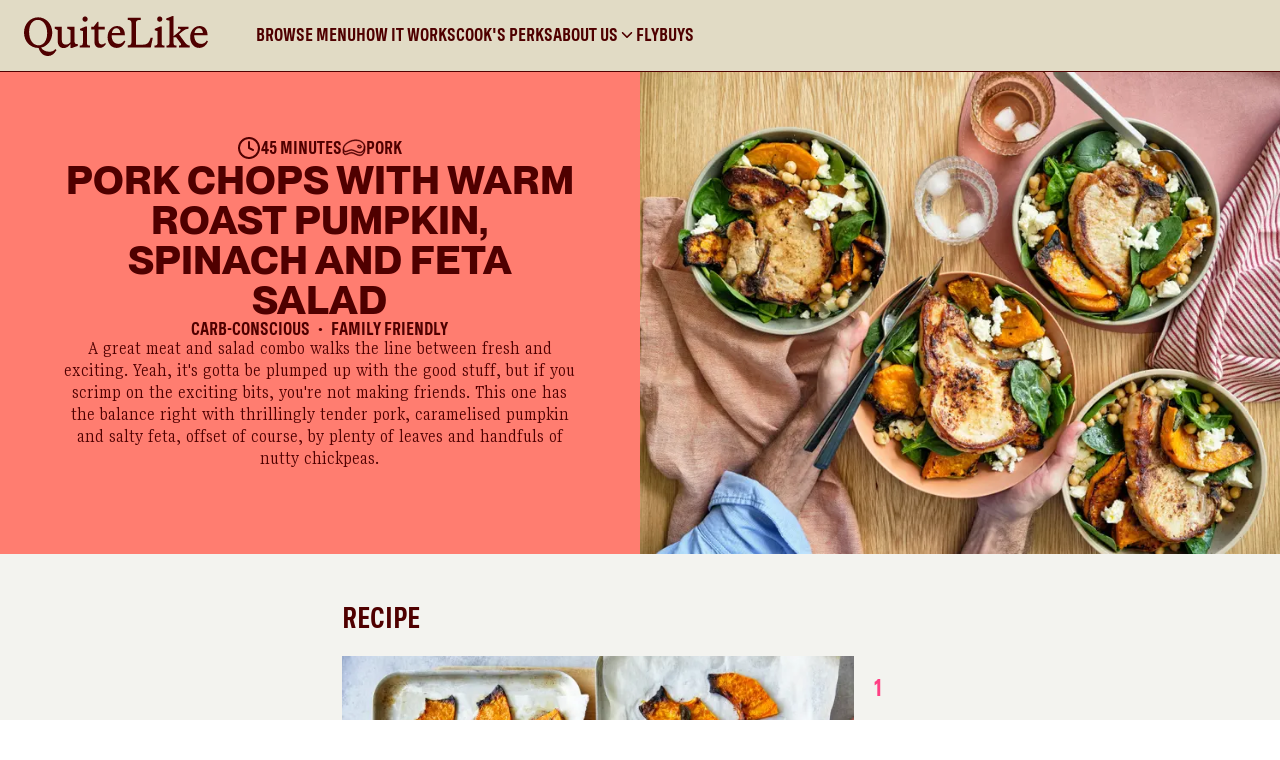

--- FILE ---
content_type: text/html; charset=utf-8
request_url: https://www.quitelike.com/recipes/pork-chops-with-warm-roast-pumpkin-spinach-and-feta-salad-rec_w080cq/
body_size: 12742
content:
<!DOCTYPE html><html><head><meta charSet="utf-8"/><meta name="viewport" content="width=device-width"/><title>Pork Chops with Warm Roast Pumpkin, Spinach and Feta Salad</title><meta name="description" content="A great meat and salad combo walks the line between fresh and exciting. Yeah, it&#x27;s gotta be plumped up with the good stuff, but if you scrimp on the exciting bits, you&#x27;re not making friends. This one has the balance right with thrillingly tender pork, caramelised pumpkin and salty feta, offset of course, by plenty of leaves and handfuls of nutty chickpeas. "/><meta name="image" content="https://cdn.shopify.com/s/files/1/0673/0783/1528/files/4fbd50f457aa7cbc39b308135e5e01709df32941-9000x6750.jpg?v=1762417603"/><meta property="og:title" content="Pork Chops with Warm Roast Pumpkin, Spinach and Feta Salad"/><meta property="og:description" content="A great meat and salad combo walks the line between fresh and exciting. Yeah, it&#x27;s gotta be plumped up with the good stuff, but if you scrimp on the exciting bits, you&#x27;re not making friends. This one has the balance right with thrillingly tender pork, caramelised pumpkin and salty feta, offset of course, by plenty of leaves and handfuls of nutty chickpeas. "/><meta property="og:image" content="https://cdn.shopify.com/s/files/1/0673/0783/1528/files/4fbd50f457aa7cbc39b308135e5e01709df32941-9000x6750.jpg?v=1762417603"/><meta property="og:image:alt" content="A great meat and salad combo walks the line between fresh and exciting. Yeah, it&#x27;s gotta be plumped up with the good stuff, but if you scrimp on the exciting bits, you&#x27;re not making friends. This one has the balance right with thrillingly tender pork, caramelised pumpkin and salty feta, offset of course, by plenty of leaves and handfuls of nutty chickpeas. "/><meta name="application-name" content="QuiteLike"/><meta name="apple-mobile-web-app-capable" content="yes"/><meta name="apple-mobile-web-app-status-bar-style" content="default"/><meta name="apple-mobile-web-app-title" content="QuiteLike"/><meta name="format-detection" content="telephone=no"/><meta name="mobile-web-app-capable" content="yes"/><meta name="msapplication-config" content="/icons/browserconfig.xml"/><meta name="msapplication-TileColor" content="#31212f"/><meta name="msapplication-tap-highlight" content="no"/><meta name="theme-color" content="#31212f"/><meta name="facebook-domain-verification" content="u9es3kbenpe7bohyvdi02phe4uouub"/><link rel="canonical" href="https://www.quitelike.com/recipes/pork-chops-with-warm-roast-pumpkin-spinach-and-feta-salad-rec_w080cq/"/><link rel="manifest" href="/manifest.json"/><link rel="apple-touch-icon" href="/icons/icon-192.png"/><link rel="icon" type="image/png" href="/icons/icon-192.png"/><link rel="preload" href="/fonts/MabryPro-Medium.woff" as="font"/><link rel="preload" href="/fonts/PPNeueMontreal-Bold.woff2" as="font"/><link rel="preload" href="/fonts/SpeziaCondensedWeb-Bold.woff2" as="font"/><link rel="preload" href="/fonts/SpeziaCondensedWeb-Regular.woff2" as="font"/><link rel="preload" href="/fonts/SpeziaCondensedWeb-SemiBold.woff2" as="font"/><link rel="preload" href="/fonts/SpeziaSerifCondensed-BoldC.woff2" as="font"/><link rel="preload" href="/fonts/SpeziaSerifCondensed-RegularC.woff2" as="font"/><script type="application/ld+json">{&quot;@context&quot;:&quot;https://schema.org&quot;,&quot;@type&quot;:&quot;Organization&quot;,&quot;url&quot;:&quot;https://www.quitelike.com&quot;,&quot;logo&quot;:&quot;https://www.quitelike.com/logo-dark.png&quot;}</script><script type="application/ld+json">{&quot;@context&quot;:&quot;https://schema.org/&quot;,&quot;@type&quot;:&quot;Recipe&quot;,&quot;name&quot;:&quot;Pork Chops with Warm Roast Pumpkin, Spinach and Feta Salad&quot;,&quot;image&quot;:[&quot;https://cdn.shopify.com/s/files/1/0673/0783/1528/files/4fbd50f457aa7cbc39b308135e5e01709df32941-9000x6750.jpg?v=1762417603&quot;],&quot;description&quot;:&quot;A great meat and salad combo walks the line between fresh and exciting. Yeah, it&#x27;s gotta be plumped up with the good stuff, but if you scrimp on the exciting bits, you&#x27;re not making friends. This one has the balance right with thrillingly tender pork, caramelised pumpkin and salty feta, offset of course, by plenty of leaves and handfuls of nutty chickpeas. &quot;,&quot;totalTime&quot;:&quot;PT45M&quot;,&quot;recipeYield&quot;:&quot;2 servings&quot;,&quot;recipeCategory&quot;:&quot;Pork&quot;,&quot;nutrition&quot;:{&quot;@type&quot;:&quot;NutritionInformation&quot;,&quot;calories&quot;:&quot;3160 calories&quot;},&quot;recipeIngredient&quot;:[&quot;¼ kent pumpkin&quot;,&quot;1 bunch sage&quot;,&quot;5g Dijon mustard *&quot;,&quot;125g can chickpeas&quot;,&quot;400g pork loin chops&quot;,&quot;75g feta&quot;,&quot;60g baby spinach leaves&quot;,&quot;50ml (2½) tbs olive oil&quot;,&quot;20ml (1 tbs) red wine vinegar&quot;,&quot;2 tsp honey&quot;],&quot;recipeInstructions&quot;:[{&quot;@type&quot;:&quot;HowToStep&quot;,&quot;name&quot;:&quot;Roast Pumpkin&quot;,&quot;text&quot;:&quot;Preheat oven to 200°C fan-forced. Peel and cut pumpkin into 1cm-thick pieces. Pick sage leaves from their stems. Place pumpkin, sage leaves, 20ml (1 tablespoon) oil and a sprinkle of salt on a lined tray. Toss to coat, spread into a single layer and roast for 25–30 minutes or until pumpkin is cooked through and caramelised. While pumpkin is cooking, continue with step 2.&quot;,&quot;image&quot;:&quot;https://cdn.sanity.io/images/s13u4mrc/production/4f0a6844f6b24ad52aea3e7a349c002b55d6076d-9000x6000.jpg&quot;},{&quot;@type&quot;:&quot;HowToStep&quot;,&quot;name&quot;:&quot;Make Dressing &quot;,&quot;text&quot;:&quot;Add vinegar, mustard, honey, 20ml (1 tablespoon) oil, salt and pepper to a bowl and mix to combine. &quot;,&quot;image&quot;:&quot;https://cdn.sanity.io/images/s13u4mrc/production/39f882f412d3c698dbbb432e88b9e05c842c165c-9000x6000.jpg&quot;},{&quot;@type&quot;:&quot;HowToStep&quot;,&quot;name&quot;:&quot;Drain Chickpeas&quot;,&quot;text&quot;:&quot;Drain chickpeas and rinse under cold water. &quot;,&quot;image&quot;:&quot;https://cdn.sanity.io/images/s13u4mrc/production/012aedd3dfc16112b2b19ea81d94c479c8f51f5e-9000x6000.jpg&quot;},{&quot;@type&quot;:&quot;HowToStep&quot;,&quot;name&quot;:&quot;Cook Pork Chops&quot;,&quot;text&quot;:&quot;Heat 2 teaspoons olive oil in a frypan over medium-high heat. Add pork and cook, turning halfway, for 5–6 minutes or until golden and just cooked. Place on a plate, cover with foil and rest for 5 minutes.&quot;,&quot;image&quot;:&quot;https://cdn.sanity.io/images/s13u4mrc/production/8726bdf82d44a0f0a552d11643f4b593bcdc9ecb-9000x6000.jpg&quot;},{&quot;@type&quot;:&quot;HowToStep&quot;,&quot;name&quot;:&quot;Finish Salad&quot;,&quot;text&quot;:&quot;Remove pumpkin from oven and cool slightly. Carefully fold chickpeas through pumpkin. &quot;,&quot;image&quot;:&quot;https://cdn.sanity.io/images/s13u4mrc/production/1b67f799e95a4b9befd02dff7a8286aeb72ab9e2-9000x6000.jpg&quot;},{&quot;@type&quot;:&quot;HowToStep&quot;,&quot;name&quot;:&quot;Plate Up &quot;,&quot;text&quot;:&quot;Crumble feta over pumpkin and fold through the spinach. Drizzle with dressing. Divide salad between plates and top with pork. &quot;,&quot;image&quot;:&quot;https://cdn.sanity.io/images/s13u4mrc/production/0d600654d52a2080630b7233c29a529de549f1cb-9000x6000.jpg&quot;}]}</script><link rel="preload" as="image" imageSrcSet="/_next/image/?url=https%3A%2F%2Fcdn.shopify.com%2Fs%2Ffiles%2F1%2F0673%2F0783%2F1528%2Ffiles%2F4fbd50f457aa7cbc39b308135e5e01709df32941-9000x6750.jpg%3Fv%3D1762417603&amp;w=16&amp;q=75 16w, /_next/image/?url=https%3A%2F%2Fcdn.shopify.com%2Fs%2Ffiles%2F1%2F0673%2F0783%2F1528%2Ffiles%2F4fbd50f457aa7cbc39b308135e5e01709df32941-9000x6750.jpg%3Fv%3D1762417603&amp;w=32&amp;q=75 32w, /_next/image/?url=https%3A%2F%2Fcdn.shopify.com%2Fs%2Ffiles%2F1%2F0673%2F0783%2F1528%2Ffiles%2F4fbd50f457aa7cbc39b308135e5e01709df32941-9000x6750.jpg%3Fv%3D1762417603&amp;w=48&amp;q=75 48w, /_next/image/?url=https%3A%2F%2Fcdn.shopify.com%2Fs%2Ffiles%2F1%2F0673%2F0783%2F1528%2Ffiles%2F4fbd50f457aa7cbc39b308135e5e01709df32941-9000x6750.jpg%3Fv%3D1762417603&amp;w=64&amp;q=75 64w, /_next/image/?url=https%3A%2F%2Fcdn.shopify.com%2Fs%2Ffiles%2F1%2F0673%2F0783%2F1528%2Ffiles%2F4fbd50f457aa7cbc39b308135e5e01709df32941-9000x6750.jpg%3Fv%3D1762417603&amp;w=96&amp;q=75 96w, /_next/image/?url=https%3A%2F%2Fcdn.shopify.com%2Fs%2Ffiles%2F1%2F0673%2F0783%2F1528%2Ffiles%2F4fbd50f457aa7cbc39b308135e5e01709df32941-9000x6750.jpg%3Fv%3D1762417603&amp;w=128&amp;q=75 128w, /_next/image/?url=https%3A%2F%2Fcdn.shopify.com%2Fs%2Ffiles%2F1%2F0673%2F0783%2F1528%2Ffiles%2F4fbd50f457aa7cbc39b308135e5e01709df32941-9000x6750.jpg%3Fv%3D1762417603&amp;w=256&amp;q=75 256w, /_next/image/?url=https%3A%2F%2Fcdn.shopify.com%2Fs%2Ffiles%2F1%2F0673%2F0783%2F1528%2Ffiles%2F4fbd50f457aa7cbc39b308135e5e01709df32941-9000x6750.jpg%3Fv%3D1762417603&amp;w=384&amp;q=75 384w, /_next/image/?url=https%3A%2F%2Fcdn.shopify.com%2Fs%2Ffiles%2F1%2F0673%2F0783%2F1528%2Ffiles%2F4fbd50f457aa7cbc39b308135e5e01709df32941-9000x6750.jpg%3Fv%3D1762417603&amp;w=640&amp;q=75 640w, /_next/image/?url=https%3A%2F%2Fcdn.shopify.com%2Fs%2Ffiles%2F1%2F0673%2F0783%2F1528%2Ffiles%2F4fbd50f457aa7cbc39b308135e5e01709df32941-9000x6750.jpg%3Fv%3D1762417603&amp;w=750&amp;q=75 750w, /_next/image/?url=https%3A%2F%2Fcdn.shopify.com%2Fs%2Ffiles%2F1%2F0673%2F0783%2F1528%2Ffiles%2F4fbd50f457aa7cbc39b308135e5e01709df32941-9000x6750.jpg%3Fv%3D1762417603&amp;w=828&amp;q=75 828w, /_next/image/?url=https%3A%2F%2Fcdn.shopify.com%2Fs%2Ffiles%2F1%2F0673%2F0783%2F1528%2Ffiles%2F4fbd50f457aa7cbc39b308135e5e01709df32941-9000x6750.jpg%3Fv%3D1762417603&amp;w=1080&amp;q=75 1080w, /_next/image/?url=https%3A%2F%2Fcdn.shopify.com%2Fs%2Ffiles%2F1%2F0673%2F0783%2F1528%2Ffiles%2F4fbd50f457aa7cbc39b308135e5e01709df32941-9000x6750.jpg%3Fv%3D1762417603&amp;w=1200&amp;q=75 1200w, /_next/image/?url=https%3A%2F%2Fcdn.shopify.com%2Fs%2Ffiles%2F1%2F0673%2F0783%2F1528%2Ffiles%2F4fbd50f457aa7cbc39b308135e5e01709df32941-9000x6750.jpg%3Fv%3D1762417603&amp;w=1920&amp;q=75 1920w, /_next/image/?url=https%3A%2F%2Fcdn.shopify.com%2Fs%2Ffiles%2F1%2F0673%2F0783%2F1528%2Ffiles%2F4fbd50f457aa7cbc39b308135e5e01709df32941-9000x6750.jpg%3Fv%3D1762417603&amp;w=2048&amp;q=75 2048w, /_next/image/?url=https%3A%2F%2Fcdn.shopify.com%2Fs%2Ffiles%2F1%2F0673%2F0783%2F1528%2Ffiles%2F4fbd50f457aa7cbc39b308135e5e01709df32941-9000x6750.jpg%3Fv%3D1762417603&amp;w=3840&amp;q=75 3840w" imageSizes="660px" fetchpriority="high"/><meta name="next-head-count" content="34"/><link rel="preload" href="/_next/static/css/dffcc769ff643084.css" as="style"/><link rel="stylesheet" href="/_next/static/css/dffcc769ff643084.css" data-n-g=""/><noscript data-n-css=""></noscript><script defer="" nomodule="" src="/_next/static/chunks/polyfills-42372ed130431b0a.js"></script><script src="/_next/static/chunks/webpack-179a9971b490fa7f.js" defer=""></script><script src="/_next/static/chunks/framework-b05fbbd345b9aac1.js" defer=""></script><script src="/_next/static/chunks/main-a814b4c9f1bbe124.js" defer=""></script><script src="/_next/static/chunks/pages/_app-276a2d84aab3f702.js" defer=""></script><script src="/_next/static/chunks/pages/recipes/%5Buid%5D-2e3cacb52798f7ba.js" defer=""></script><script src="/_next/static/_O0IPbbhqjuaNQdNP-DXB/_buildManifest.js" defer=""></script><script src="/_next/static/_O0IPbbhqjuaNQdNP-DXB/_ssgManifest.js" defer=""></script></head><body><div id="__next"><div><div class="styles_alert__gElG3"></div><div class="styles_accountSection__1tMHi"><header id="header" class="styles_header__7GLf_"><div class="styles_containerMain__7gKqq"><div class="styles_mobileContainer__cmlBS"><div class="styles_topBar__GPRTH"><button class="styles_hamburger__cjHQv"><div id="hamburger-container" class="styles_container___gLRr"><span id="top" class="styles_top__hsIBt"></span><span id="middle" class="styles_middle__ftSSw"></span><span id="bottom" class="styles_bottom__hng_d"></span></div></button><div class="styles_logoContainer__aAC31"><a class="styles_link__YQtyT" title="QuiteLike" href="/"><svg xmlns="http://www.w3.org/2000/svg" viewBox="0 0 166 36" fill="none" class=" styles_logo__QJ_OR" alt="QuiteLike Logo"><g clip-path="url(#logo-checkout_svg__a)"><path d="M153.764 15.352c.432-2.709 2-4.392 4.08-4.351 2.039 0 3.411 1.478 3.607 4.351h-7.687Zm4.472 13.382c3.45 0 6-2.012 7.764-5.788l-1.059-.862c-1.255 1.93-2.901 3.037-5.097 3.037-4.08 0-6.236-3.201-6.236-7.512v-.37h11.922v-.204c0-4.967-2.823-8.005-7.059-8.005-4.863 0-8.549 4.352-8.549 10.016 0 5.419 3.019 9.688 8.314 9.688Zm-18.354-2.176v1.725h9.609v-1.725c-1.295 0-2.784-.78-4.197-2.668l-5.491-7.47 2.863-2.3c1.805-1.477 3.451-2.586 5.648-2.627V9.73h-9.451v1.764h1.255c.745 0 1.216.246 1.216.74 0 .493-.431 1.026-1.255 1.724l-5.098 4.188V0h-.941l-5.726 2.217V3.53l2.942.697v19.457c0 2.422-.589 2.873-2.784 2.873v1.725h9.176v-1.725c-2.078 0-2.667-.41-2.667-1.847v-5.583h2.236l3.961 5.255c.353.533.549.902.549 1.314 0 .492-.315.861-1.845.861ZM120.118 2.791c0 1.395.98 2.381 2.314 2.381 1.333 0 2.352-.986 2.352-2.38 0-1.356-1.019-2.382-2.352-2.382-1.334 0-2.314 1.026-2.314 2.381Zm-2.431 23.767v1.725h9.177v-1.725c-2.078 0-2.667-.41-2.667-1.847V9.36h-1.216l-5.098 2.216v1.272l2.589.739v10.098c0 2.422-.59 2.873-2.785 2.873Zm-24.156-.205v1.93h20.863l1.804-8.784h-1.961c-1.294 4.639-2.98 6.322-7.608 6.322h-5.608V6.445c0-2.134 1.099-2.914 4.236-2.914v-1.93H93.531v1.93c2.47 0 3.412.78 3.412 2.791v17.241c0 2.012-.903 2.791-3.412 2.791m-14.275-11c.433-2.71 2-4.393 4.079-4.352 2.039 0 3.412 1.478 3.608 4.352h-7.687Zm4.472 13.381c3.45 0 6-2.011 7.764-5.787l-1.059-.863c-1.255 1.93-2.902 3.037-5.097 3.037-4.08 0-6.236-3.201-6.236-7.512v-.369h11.922v-.205c0-4.967-2.823-8.005-7.059-8.005-4.863 0-8.548 4.352-8.548 10.016 0 5.419 3.018 9.688 8.313 9.688Zm-15.019-.04c2.156 0 3.883-1.479 5.177-3.49l-.627-.902c-1.02.903-2.04 1.313-3.02 1.313-1.922 0-2.94-1.19-2.94-3.53v-9.893h5.608V9.73h-5.608V5.132h-.903l-3.647 4.64h-2.078v2.421h2.98l-.117 10.755c-.039 3.899 2.04 5.746 5.176 5.746M52.785 2.791c0 1.395.98 2.381 2.314 2.381 1.333 0 2.352-.986 2.352-2.38 0-1.356-1.02-2.382-2.352-2.382-1.334 0-2.314 1.026-2.314 2.381Zm-2.431 23.767v1.725h9.177v-1.725c-2.078 0-2.667-.41-2.667-1.847V9.36h-1.216l-5.098 2.216v1.272l2.589.739v10.098c0 2.422-.59 2.873-2.785 2.873Zm-14.666 2.3c2.627 0 4.236-1.11 6.353-3.654v3.53h1.372l5.176-1.848v-1.642c-2.314 0-2.94-.41-2.94-2.011V9.729h-6.55v1.641l2.784 1.273v11.083c-1.45 1.478-2.666 2.012-4.156 2.012-2.117 0-3.569-1.314-3.569-3.695V9.729h-6.51v1.641l2.784 1.273v9.934c0 4.022 2.078 6.28 5.255 6.28M4.589 14.286c0-6.446 3.177-10.796 7.803-10.796 5.02 0 8.51 4.844 8.51 12.028 0 6.485-3.175 10.877-7.803 10.877-5.02 0-8.51-4.884-8.51-12.108M21.686 36c3.139 0 5.49-1.64 7.687-5.377l-1.059-.862c-1.177 1.6-3.138 2.422-5.49 2.422-3.412 0-5.962-1.601-7.49-3.695 5.922-1.23 10.157-6.731 10.157-13.546 0-7.595-5.49-13.753-12.746-13.753C5.569 1.19 0 7.184 0 14.942c0 7.594 5.49 13.833 12.745 13.792h.392c1.725 5.008 4.628 7.267 8.55 7.267Z" fill="#4F0000"></path></g><defs><clipPath id="logo-checkout_svg__a"><path fill="#fff" d="M0 0h166v36H0z"></path></clipPath></defs></svg></a></div></div><div class="styles_dropdown__JolXU"><div class="styles_mobileNavItems__GdtQs"></div><div class="styles_mobileCTAs__Ya4gI"></div></div></div><div class="styles_desktopContainer__AK_18"><div class="styles_logoContainer__aAC31"><a class="styles_link__YQtyT" title="QuiteLike" href="/"><svg xmlns="http://www.w3.org/2000/svg" viewBox="0 0 166 36" fill="none" class=" styles_logo__QJ_OR" alt="QuiteLike Logo"><g clip-path="url(#logo-checkout_svg__a)"><path d="M153.764 15.352c.432-2.709 2-4.392 4.08-4.351 2.039 0 3.411 1.478 3.607 4.351h-7.687Zm4.472 13.382c3.45 0 6-2.012 7.764-5.788l-1.059-.862c-1.255 1.93-2.901 3.037-5.097 3.037-4.08 0-6.236-3.201-6.236-7.512v-.37h11.922v-.204c0-4.967-2.823-8.005-7.059-8.005-4.863 0-8.549 4.352-8.549 10.016 0 5.419 3.019 9.688 8.314 9.688Zm-18.354-2.176v1.725h9.609v-1.725c-1.295 0-2.784-.78-4.197-2.668l-5.491-7.47 2.863-2.3c1.805-1.477 3.451-2.586 5.648-2.627V9.73h-9.451v1.764h1.255c.745 0 1.216.246 1.216.74 0 .493-.431 1.026-1.255 1.724l-5.098 4.188V0h-.941l-5.726 2.217V3.53l2.942.697v19.457c0 2.422-.589 2.873-2.784 2.873v1.725h9.176v-1.725c-2.078 0-2.667-.41-2.667-1.847v-5.583h2.236l3.961 5.255c.353.533.549.902.549 1.314 0 .492-.315.861-1.845.861ZM120.118 2.791c0 1.395.98 2.381 2.314 2.381 1.333 0 2.352-.986 2.352-2.38 0-1.356-1.019-2.382-2.352-2.382-1.334 0-2.314 1.026-2.314 2.381Zm-2.431 23.767v1.725h9.177v-1.725c-2.078 0-2.667-.41-2.667-1.847V9.36h-1.216l-5.098 2.216v1.272l2.589.739v10.098c0 2.422-.59 2.873-2.785 2.873Zm-24.156-.205v1.93h20.863l1.804-8.784h-1.961c-1.294 4.639-2.98 6.322-7.608 6.322h-5.608V6.445c0-2.134 1.099-2.914 4.236-2.914v-1.93H93.531v1.93c2.47 0 3.412.78 3.412 2.791v17.241c0 2.012-.903 2.791-3.412 2.791m-14.275-11c.433-2.71 2-4.393 4.079-4.352 2.039 0 3.412 1.478 3.608 4.352h-7.687Zm4.472 13.381c3.45 0 6-2.011 7.764-5.787l-1.059-.863c-1.255 1.93-2.902 3.037-5.097 3.037-4.08 0-6.236-3.201-6.236-7.512v-.369h11.922v-.205c0-4.967-2.823-8.005-7.059-8.005-4.863 0-8.548 4.352-8.548 10.016 0 5.419 3.018 9.688 8.313 9.688Zm-15.019-.04c2.156 0 3.883-1.479 5.177-3.49l-.627-.902c-1.02.903-2.04 1.313-3.02 1.313-1.922 0-2.94-1.19-2.94-3.53v-9.893h5.608V9.73h-5.608V5.132h-.903l-3.647 4.64h-2.078v2.421h2.98l-.117 10.755c-.039 3.899 2.04 5.746 5.176 5.746M52.785 2.791c0 1.395.98 2.381 2.314 2.381 1.333 0 2.352-.986 2.352-2.38 0-1.356-1.02-2.382-2.352-2.382-1.334 0-2.314 1.026-2.314 2.381Zm-2.431 23.767v1.725h9.177v-1.725c-2.078 0-2.667-.41-2.667-1.847V9.36h-1.216l-5.098 2.216v1.272l2.589.739v10.098c0 2.422-.59 2.873-2.785 2.873Zm-14.666 2.3c2.627 0 4.236-1.11 6.353-3.654v3.53h1.372l5.176-1.848v-1.642c-2.314 0-2.94-.41-2.94-2.011V9.729h-6.55v1.641l2.784 1.273v11.083c-1.45 1.478-2.666 2.012-4.156 2.012-2.117 0-3.569-1.314-3.569-3.695V9.729h-6.51v1.641l2.784 1.273v9.934c0 4.022 2.078 6.28 5.255 6.28M4.589 14.286c0-6.446 3.177-10.796 7.803-10.796 5.02 0 8.51 4.844 8.51 12.028 0 6.485-3.175 10.877-7.803 10.877-5.02 0-8.51-4.884-8.51-12.108M21.686 36c3.139 0 5.49-1.64 7.687-5.377l-1.059-.862c-1.177 1.6-3.138 2.422-5.49 2.422-3.412 0-5.962-1.601-7.49-3.695 5.922-1.23 10.157-6.731 10.157-13.546 0-7.595-5.49-13.753-12.746-13.753C5.569 1.19 0 7.184 0 14.942c0 7.594 5.49 13.833 12.745 13.792h.392c1.725 5.008 4.628 7.267 8.55 7.267Z" fill="#4F0000"></path></g><defs><clipPath id="logo-checkout_svg__a"><path fill="#fff" d="M0 0h166v36H0z"></path></clipPath></defs></svg></a></div><div class="styles_containerMenu__G6qzB"><div class="styles_linkContainer__X5Ji2 "><a class="styles_link__SAHAK" href="/browse-recipes/">Browse Menu</a></div><div class="styles_linkContainer__X5Ji2 "><a class="styles_link__SAHAK" href="/how-it-works/">How It Works</a></div><div class="styles_linkContainer__X5Ji2 "><a class="styles_link__SAHAK" href="/cooks-perks/">Cook&#x27;s Perks</a></div><div class="styles_linkContainer__X5Ji2 "><a class="styles_link__SAHAK" href="/#/">About Us<!-- --> <svg viewBox="0 0 24 24" fill="none" xmlns="http://www.w3.org/2000/svg" class="styles_dropdownTrigger__MDsP_" height="18" width="18"><path fill-rule="evenodd" clip-rule="evenodd" d="M5.293 8.293a1 1 0 0 1 1.414 0L12 13.586l5.293-5.293a1 1 0 1 1 1.414 1.414l-6 6a1 1 0 0 1-1.414 0l-6-6a1 1 0 0 1 0-1.414Z" fill="currentColor"></path></svg></a><div class="styles_dropdown__xN5xT"><div class="styles_dropdownLinks__L4FmU"><a class="styles_link__SAHAK" tabindex="0" href="/about-us/">About Us</a><a class="styles_link__SAHAK" tabindex="0" href="/plan/">Our Plans</a><a class="styles_link__SAHAK" tabindex="0" href="/on-the-boil/">On the Boil</a><a class="styles_link__SAHAK" tabindex="0" href="/delivery-areas/">Delivery Areas</a><a class="styles_link__SAHAK" tabindex="0" href="/sustainability/">Sustainability</a></div></div></div><div class="styles_linkContainer__X5Ji2 "><a class="styles_link__SAHAK" href="/flybuys/">Flybuys</a></div></div><div class="styles_rightNavItems__OUunQ"></div></div></div></header><main class="main-content"><section class="section styles_section__EGQt2 styles_container__RtcNU  styles_noPadding__NxXbd  "><div class="styles_grid__SuZc6 styles_grid__qZquU "><article class="styles_wrapper__ppj9U"><figure class="styles_imageWrapper__xiEac"><img alt="Hero photo" fetchpriority="high" decoding="async" data-nimg="fill" class="styles_image__9xgIo" style="position:absolute;height:100%;width:100%;left:0;top:0;right:0;bottom:0;color:transparent" sizes="660px" srcSet="/_next/image/?url=https%3A%2F%2Fcdn.shopify.com%2Fs%2Ffiles%2F1%2F0673%2F0783%2F1528%2Ffiles%2F4fbd50f457aa7cbc39b308135e5e01709df32941-9000x6750.jpg%3Fv%3D1762417603&amp;w=16&amp;q=75 16w, /_next/image/?url=https%3A%2F%2Fcdn.shopify.com%2Fs%2Ffiles%2F1%2F0673%2F0783%2F1528%2Ffiles%2F4fbd50f457aa7cbc39b308135e5e01709df32941-9000x6750.jpg%3Fv%3D1762417603&amp;w=32&amp;q=75 32w, /_next/image/?url=https%3A%2F%2Fcdn.shopify.com%2Fs%2Ffiles%2F1%2F0673%2F0783%2F1528%2Ffiles%2F4fbd50f457aa7cbc39b308135e5e01709df32941-9000x6750.jpg%3Fv%3D1762417603&amp;w=48&amp;q=75 48w, /_next/image/?url=https%3A%2F%2Fcdn.shopify.com%2Fs%2Ffiles%2F1%2F0673%2F0783%2F1528%2Ffiles%2F4fbd50f457aa7cbc39b308135e5e01709df32941-9000x6750.jpg%3Fv%3D1762417603&amp;w=64&amp;q=75 64w, /_next/image/?url=https%3A%2F%2Fcdn.shopify.com%2Fs%2Ffiles%2F1%2F0673%2F0783%2F1528%2Ffiles%2F4fbd50f457aa7cbc39b308135e5e01709df32941-9000x6750.jpg%3Fv%3D1762417603&amp;w=96&amp;q=75 96w, /_next/image/?url=https%3A%2F%2Fcdn.shopify.com%2Fs%2Ffiles%2F1%2F0673%2F0783%2F1528%2Ffiles%2F4fbd50f457aa7cbc39b308135e5e01709df32941-9000x6750.jpg%3Fv%3D1762417603&amp;w=128&amp;q=75 128w, /_next/image/?url=https%3A%2F%2Fcdn.shopify.com%2Fs%2Ffiles%2F1%2F0673%2F0783%2F1528%2Ffiles%2F4fbd50f457aa7cbc39b308135e5e01709df32941-9000x6750.jpg%3Fv%3D1762417603&amp;w=256&amp;q=75 256w, /_next/image/?url=https%3A%2F%2Fcdn.shopify.com%2Fs%2Ffiles%2F1%2F0673%2F0783%2F1528%2Ffiles%2F4fbd50f457aa7cbc39b308135e5e01709df32941-9000x6750.jpg%3Fv%3D1762417603&amp;w=384&amp;q=75 384w, /_next/image/?url=https%3A%2F%2Fcdn.shopify.com%2Fs%2Ffiles%2F1%2F0673%2F0783%2F1528%2Ffiles%2F4fbd50f457aa7cbc39b308135e5e01709df32941-9000x6750.jpg%3Fv%3D1762417603&amp;w=640&amp;q=75 640w, /_next/image/?url=https%3A%2F%2Fcdn.shopify.com%2Fs%2Ffiles%2F1%2F0673%2F0783%2F1528%2Ffiles%2F4fbd50f457aa7cbc39b308135e5e01709df32941-9000x6750.jpg%3Fv%3D1762417603&amp;w=750&amp;q=75 750w, /_next/image/?url=https%3A%2F%2Fcdn.shopify.com%2Fs%2Ffiles%2F1%2F0673%2F0783%2F1528%2Ffiles%2F4fbd50f457aa7cbc39b308135e5e01709df32941-9000x6750.jpg%3Fv%3D1762417603&amp;w=828&amp;q=75 828w, /_next/image/?url=https%3A%2F%2Fcdn.shopify.com%2Fs%2Ffiles%2F1%2F0673%2F0783%2F1528%2Ffiles%2F4fbd50f457aa7cbc39b308135e5e01709df32941-9000x6750.jpg%3Fv%3D1762417603&amp;w=1080&amp;q=75 1080w, /_next/image/?url=https%3A%2F%2Fcdn.shopify.com%2Fs%2Ffiles%2F1%2F0673%2F0783%2F1528%2Ffiles%2F4fbd50f457aa7cbc39b308135e5e01709df32941-9000x6750.jpg%3Fv%3D1762417603&amp;w=1200&amp;q=75 1200w, /_next/image/?url=https%3A%2F%2Fcdn.shopify.com%2Fs%2Ffiles%2F1%2F0673%2F0783%2F1528%2Ffiles%2F4fbd50f457aa7cbc39b308135e5e01709df32941-9000x6750.jpg%3Fv%3D1762417603&amp;w=1920&amp;q=75 1920w, /_next/image/?url=https%3A%2F%2Fcdn.shopify.com%2Fs%2Ffiles%2F1%2F0673%2F0783%2F1528%2Ffiles%2F4fbd50f457aa7cbc39b308135e5e01709df32941-9000x6750.jpg%3Fv%3D1762417603&amp;w=2048&amp;q=75 2048w, /_next/image/?url=https%3A%2F%2Fcdn.shopify.com%2Fs%2Ffiles%2F1%2F0673%2F0783%2F1528%2Ffiles%2F4fbd50f457aa7cbc39b308135e5e01709df32941-9000x6750.jpg%3Fv%3D1762417603&amp;w=3840&amp;q=75 3840w" src="/_next/image/?url=https%3A%2F%2Fcdn.shopify.com%2Fs%2Ffiles%2F1%2F0673%2F0783%2F1528%2Ffiles%2F4fbd50f457aa7cbc39b308135e5e01709df32941-9000x6750.jpg%3Fv%3D1762417603&amp;w=3840&amp;q=75"/></figure><div class="styles_content__H90hY"><div class="styles_metaTags__PJ2WB"><div class="styles_readyIn__358jX"><svg viewBox="0 0 24 24" fill="none" xmlns="http://www.w3.org/2000/svg" width="24"><path fill-rule="evenodd" clip-rule="evenodd" d="M12 3a9 9 0 1 0 0 18 9 9 0 0 0 0-18ZM1 12C1 5.925 5.925 1 12 1s11 4.925 11 11-4.925 11-11 11S1 18.075 1 12Zm11-7a1 1 0 0 1 1 1v5.382l3.447 1.724a1 1 0 1 1-.894 1.788l-4-2A1 1 0 0 1 11 12V6a1 1 0 0 1 1-1Z" fill="currentColor"></path></svg> <span>45 Minutes</span></div><div class="styles_protein__e59ML"><svg viewBox="0 0 24 24" fill="none" xmlns="http://www.w3.org/2000/svg" width="24"><path d="M9.4 13.515c.103 0 .204.004.303.013 1.345.107 2.638.707 3.89 1.288.287.134.575.267.862.394 3.346 1.547 5.63 1.013 6.99-1.629.795-1.549.92-3.125.361-4.56-.64-1.644-2.162-3.015-4.175-3.76-2.21-.834-5.01-.868-7.492-.093h-.002c-1.515.464-6.561 2.25-7.89 5.786-.572 1.56-.517 3.114.134 3.775.604.614 1.664.419 2.449.144.348-.123.711-.266 1.078-.41 1.192-.467 2.42-.948 3.492-.948Zm8.383 3.414c-1.087 0-2.313-.314-3.678-.945-.286-.127-.578-.262-.87-.398-1.183-.549-2.407-1.117-3.605-1.212-.96-.087-2.2.404-3.412.88-.376.147-.747.293-1.106.42-1.84.643-2.83.165-3.336-.349-1.095-1.111-.859-3.208-.325-4.666 1.466-3.9 6.825-5.809 8.436-6.301 2.657-.832 5.663-.79 8.04.108 2.239.828 3.942 2.377 4.67 4.248.65 1.666.511 3.484-.397 5.255-1.016 1.972-2.495 2.96-4.417 2.96Z" fill="currentColor" stroke="currentColor" stroke-width="0.5"></path><path d="M17.782 19.725c-1.086 0-2.312-.315-3.678-.945-.285-.127-.577-.262-.869-.398-1.183-.549-2.407-1.117-3.605-1.212-.96-.087-2.2.405-3.412.88-.376.147-.747.293-1.106.42-1.241.44-2.242.42-2.973-.055-.65-.421-1.034-1.177-1.113-2.184a.425.425 0 0 1 .847-.067c.04.513.198 1.195.728 1.54.492.32 1.263.307 2.227-.034.35-.124.713-.267 1.08-.41 1.306-.512 2.66-1.04 3.795-.936 1.345.107 2.638.707 3.89 1.288.287.134.574.267.862.394 3.345 1.546 5.63 1.013 6.99-1.629.516-1.007.75-2.061.678-3.045a.424.424 0 0 1 .393-.454.44.44 0 0 1 .454.392c.083 1.14-.182 2.348-.77 3.495-1.016 1.972-2.495 2.96-4.418 2.96Z" fill="currentColor" stroke="currentColor" stroke-width="0.5"></path><path d="M22.57 13.726a.424.424 0 0 1-.423-.424v-2.896a.424.424 0 1 1 .848 0v2.896c0 .234-.19.424-.424.424ZM1.424 16.622A.424.424 0 0 1 1 16.198V13.3a.424.424 0 1 1 .848 0v2.897c0 .234-.189.424-.424.424ZM17.204 9.736c-.276 0-.529.061-.719.18a.562.562 0 0 0-.266.334c-.037.16.03.313.094.414.184.29.57.53 1.005.624.742.174 1.383-.098 1.47-.458.036-.157-.032-.31-.096-.411-.185-.29-.57-.53-1.003-.623l-.009-.002a2.072 2.072 0 0 0-.476-.058Zm.572 2.456c-.21 0-.426-.024-.646-.076-.65-.141-1.228-.515-1.534-.998-.215-.34-.286-.706-.204-1.059.082-.354.305-.653.645-.864.49-.304 1.154-.387 1.835-.228.657.143 1.231.515 1.537.997.216.34.287.707.205 1.06-.17.712-.936 1.168-1.838 1.168Z" fill="currentColor" stroke="currentColor" stroke-width="0.5"></path></svg> <span>Pork</span></div></div><h1 class="styles_title__D3ICj">Pork Chops with Warm Roast Pumpkin, Spinach and Feta Salad</h1><ul class="styles_tags__ivGbb"><li class="styles_tag__k2scj">Carb-Conscious<!-- --> <span class="styles_bullet__4Gf7M">●</span></li><li class="styles_tag__k2scj">Family Friendly<!-- --> </li></ul><p class="styles_description__iahoo">A great meat and salad combo walks the line between fresh and exciting. Yeah, it's gotta be plumped up with the good stuff, but if you scrimp on the exciting bits, you're not making friends. This one has the balance right with thrillingly tender pork, caramelised pumpkin and salty feta, offset of course, by plenty of leaves and handfuls of nutty chickpeas. </p></div></article></div></section><section class="section styles_section__EGQt2 styles_container__kM0h0 styles_light__sPtnC styles_noPadding__NxXbd  "><div class="styles_grid__O2M1Q styles_grid__qZquU "><div class="styles_sidebar__RL1NH"><div class="styles_container__K_XK9"></div></div><div class="styles_recipe__dWuV_"><h2 class="styles_recipeTitle__0GXBk">Recipe</h2><div class="styles_recipeStepsContainer__llGTy"><section class="section styles_section__EGQt2   styles_noPadding__NxXbd  "><article class="styles_wrapper__4zXOz"><figure class="styles_imageWrapper__nMl5I"><img alt="Quitelike" loading="lazy" decoding="async" data-nimg="fill" class="styles_image__gfyXu" style="position:absolute;height:100%;width:100%;left:0;top:0;right:0;bottom:0;color:transparent;background-size:cover;background-position:50% 50%;background-repeat:no-repeat;background-image:url(&quot;data:image/svg+xml;charset=utf-8,%3Csvg xmlns=&#x27;http://www.w3.org/2000/svg&#x27; %3E%3Cfilter id=&#x27;b&#x27; color-interpolation-filters=&#x27;sRGB&#x27;%3E%3CfeGaussianBlur stdDeviation=&#x27;20&#x27;/%3E%3CfeColorMatrix values=&#x27;1 0 0 0 0 0 1 0 0 0 0 0 1 0 0 0 0 0 100 -1&#x27; result=&#x27;s&#x27;/%3E%3CfeFlood x=&#x27;0&#x27; y=&#x27;0&#x27; width=&#x27;100%25&#x27; height=&#x27;100%25&#x27;/%3E%3CfeComposite operator=&#x27;out&#x27; in=&#x27;s&#x27;/%3E%3CfeComposite in2=&#x27;SourceGraphic&#x27;/%3E%3CfeGaussianBlur stdDeviation=&#x27;20&#x27;/%3E%3C/filter%3E%3Cimage width=&#x27;100%25&#x27; height=&#x27;100%25&#x27; x=&#x27;0&#x27; y=&#x27;0&#x27; preserveAspectRatio=&#x27;none&#x27; style=&#x27;filter: url(%23b);&#x27; href=&#x27;[data-uri]&#x27;/%3E%3C/svg%3E&quot;)" sizes="(max-width: 1024px): 98vw, (max-width: 1440px): 40vw, 578px" srcSet="https://cdn.sanity.io/images/s13u4mrc/production/4f0a6844f6b24ad52aea3e7a349c002b55d6076d-9000x6000.jpg?w=256&amp;q=75&amp;fit=clip&amp;auto=format 256w, https://cdn.sanity.io/images/s13u4mrc/production/4f0a6844f6b24ad52aea3e7a349c002b55d6076d-9000x6000.jpg?w=384&amp;q=75&amp;fit=clip&amp;auto=format 384w, https://cdn.sanity.io/images/s13u4mrc/production/4f0a6844f6b24ad52aea3e7a349c002b55d6076d-9000x6000.jpg?w=640&amp;q=75&amp;fit=clip&amp;auto=format 640w, https://cdn.sanity.io/images/s13u4mrc/production/4f0a6844f6b24ad52aea3e7a349c002b55d6076d-9000x6000.jpg?w=750&amp;q=75&amp;fit=clip&amp;auto=format 750w, https://cdn.sanity.io/images/s13u4mrc/production/4f0a6844f6b24ad52aea3e7a349c002b55d6076d-9000x6000.jpg?w=828&amp;q=75&amp;fit=clip&amp;auto=format 828w, https://cdn.sanity.io/images/s13u4mrc/production/4f0a6844f6b24ad52aea3e7a349c002b55d6076d-9000x6000.jpg?w=1080&amp;q=75&amp;fit=clip&amp;auto=format 1080w, https://cdn.sanity.io/images/s13u4mrc/production/4f0a6844f6b24ad52aea3e7a349c002b55d6076d-9000x6000.jpg?w=1200&amp;q=75&amp;fit=clip&amp;auto=format 1200w, https://cdn.sanity.io/images/s13u4mrc/production/4f0a6844f6b24ad52aea3e7a349c002b55d6076d-9000x6000.jpg?w=1920&amp;q=75&amp;fit=clip&amp;auto=format 1920w, https://cdn.sanity.io/images/s13u4mrc/production/4f0a6844f6b24ad52aea3e7a349c002b55d6076d-9000x6000.jpg?w=2048&amp;q=75&amp;fit=clip&amp;auto=format 2048w, https://cdn.sanity.io/images/s13u4mrc/production/4f0a6844f6b24ad52aea3e7a349c002b55d6076d-9000x6000.jpg?w=3840&amp;q=75&amp;fit=clip&amp;auto=format 3840w" src="https://cdn.sanity.io/images/s13u4mrc/production/4f0a6844f6b24ad52aea3e7a349c002b55d6076d-9000x6000.jpg?w=3840&amp;q=75&amp;fit=clip&amp;auto=format"/></figure><div class="styles_contentWrapper__pAj2c"><h4 class="styles_subtitle__YozOw">1</h4><h3 class="styles_title__FAhwU">Roast Pumpkin</h3><div class="styles_description__U_M7x"><p>Preheat oven to 200°C fan-forced. Peel and cut <strong>pumpkin</strong> into 1cm-thick pieces. Pick <strong>sage leaves</strong> from their stems. Place pumpkin, sage leaves, 20ml (1 tablespoon) <strong>oil</strong> and a sprinkle of <strong>salt</strong> on a lined tray. Toss to coat, spread into a single layer and roast for 25–30 minutes or until pumpkin is cooked through and caramelised. While pumpkin is cooking, continue with step 2.</p></div></div></article></section><section class="section styles_section__EGQt2   styles_noPadding__NxXbd  "><article class="styles_wrapper__4zXOz"><figure class="styles_imageWrapper__nMl5I"><img alt="Quitelike" loading="lazy" decoding="async" data-nimg="fill" class="styles_image__gfyXu" style="position:absolute;height:100%;width:100%;left:0;top:0;right:0;bottom:0;color:transparent;background-size:cover;background-position:50% 50%;background-repeat:no-repeat;background-image:url(&quot;data:image/svg+xml;charset=utf-8,%3Csvg xmlns=&#x27;http://www.w3.org/2000/svg&#x27; %3E%3Cfilter id=&#x27;b&#x27; color-interpolation-filters=&#x27;sRGB&#x27;%3E%3CfeGaussianBlur stdDeviation=&#x27;20&#x27;/%3E%3CfeColorMatrix values=&#x27;1 0 0 0 0 0 1 0 0 0 0 0 1 0 0 0 0 0 100 -1&#x27; result=&#x27;s&#x27;/%3E%3CfeFlood x=&#x27;0&#x27; y=&#x27;0&#x27; width=&#x27;100%25&#x27; height=&#x27;100%25&#x27;/%3E%3CfeComposite operator=&#x27;out&#x27; in=&#x27;s&#x27;/%3E%3CfeComposite in2=&#x27;SourceGraphic&#x27;/%3E%3CfeGaussianBlur stdDeviation=&#x27;20&#x27;/%3E%3C/filter%3E%3Cimage width=&#x27;100%25&#x27; height=&#x27;100%25&#x27; x=&#x27;0&#x27; y=&#x27;0&#x27; preserveAspectRatio=&#x27;none&#x27; style=&#x27;filter: url(%23b);&#x27; href=&#x27;[data-uri]&#x27;/%3E%3C/svg%3E&quot;)" sizes="(max-width: 1024px): 98vw, (max-width: 1440px): 40vw, 578px" srcSet="https://cdn.sanity.io/images/s13u4mrc/production/39f882f412d3c698dbbb432e88b9e05c842c165c-9000x6000.jpg?w=256&amp;q=75&amp;fit=clip&amp;auto=format 256w, https://cdn.sanity.io/images/s13u4mrc/production/39f882f412d3c698dbbb432e88b9e05c842c165c-9000x6000.jpg?w=384&amp;q=75&amp;fit=clip&amp;auto=format 384w, https://cdn.sanity.io/images/s13u4mrc/production/39f882f412d3c698dbbb432e88b9e05c842c165c-9000x6000.jpg?w=640&amp;q=75&amp;fit=clip&amp;auto=format 640w, https://cdn.sanity.io/images/s13u4mrc/production/39f882f412d3c698dbbb432e88b9e05c842c165c-9000x6000.jpg?w=750&amp;q=75&amp;fit=clip&amp;auto=format 750w, https://cdn.sanity.io/images/s13u4mrc/production/39f882f412d3c698dbbb432e88b9e05c842c165c-9000x6000.jpg?w=828&amp;q=75&amp;fit=clip&amp;auto=format 828w, https://cdn.sanity.io/images/s13u4mrc/production/39f882f412d3c698dbbb432e88b9e05c842c165c-9000x6000.jpg?w=1080&amp;q=75&amp;fit=clip&amp;auto=format 1080w, https://cdn.sanity.io/images/s13u4mrc/production/39f882f412d3c698dbbb432e88b9e05c842c165c-9000x6000.jpg?w=1200&amp;q=75&amp;fit=clip&amp;auto=format 1200w, https://cdn.sanity.io/images/s13u4mrc/production/39f882f412d3c698dbbb432e88b9e05c842c165c-9000x6000.jpg?w=1920&amp;q=75&amp;fit=clip&amp;auto=format 1920w, https://cdn.sanity.io/images/s13u4mrc/production/39f882f412d3c698dbbb432e88b9e05c842c165c-9000x6000.jpg?w=2048&amp;q=75&amp;fit=clip&amp;auto=format 2048w, https://cdn.sanity.io/images/s13u4mrc/production/39f882f412d3c698dbbb432e88b9e05c842c165c-9000x6000.jpg?w=3840&amp;q=75&amp;fit=clip&amp;auto=format 3840w" src="https://cdn.sanity.io/images/s13u4mrc/production/39f882f412d3c698dbbb432e88b9e05c842c165c-9000x6000.jpg?w=3840&amp;q=75&amp;fit=clip&amp;auto=format"/></figure><div class="styles_contentWrapper__pAj2c"><h4 class="styles_subtitle__YozOw">2</h4><h3 class="styles_title__FAhwU">Make Dressing </h3><div class="styles_description__U_M7x"><p>Add <strong>vinegar</strong>, <strong>mustard</strong>, <strong>honey</strong>, 20ml (1 tablespoon) <strong>oil</strong>, <strong>salt</strong> and <strong>pepper</strong> to a bowl and mix to combine. </p></div></div></article></section><section class="section styles_section__EGQt2   styles_noPadding__NxXbd  "><article class="styles_wrapper__4zXOz"><figure class="styles_imageWrapper__nMl5I"><img alt="Quitelike" loading="lazy" decoding="async" data-nimg="fill" class="styles_image__gfyXu" style="position:absolute;height:100%;width:100%;left:0;top:0;right:0;bottom:0;color:transparent;background-size:cover;background-position:50% 50%;background-repeat:no-repeat;background-image:url(&quot;data:image/svg+xml;charset=utf-8,%3Csvg xmlns=&#x27;http://www.w3.org/2000/svg&#x27; %3E%3Cfilter id=&#x27;b&#x27; color-interpolation-filters=&#x27;sRGB&#x27;%3E%3CfeGaussianBlur stdDeviation=&#x27;20&#x27;/%3E%3CfeColorMatrix values=&#x27;1 0 0 0 0 0 1 0 0 0 0 0 1 0 0 0 0 0 100 -1&#x27; result=&#x27;s&#x27;/%3E%3CfeFlood x=&#x27;0&#x27; y=&#x27;0&#x27; width=&#x27;100%25&#x27; height=&#x27;100%25&#x27;/%3E%3CfeComposite operator=&#x27;out&#x27; in=&#x27;s&#x27;/%3E%3CfeComposite in2=&#x27;SourceGraphic&#x27;/%3E%3CfeGaussianBlur stdDeviation=&#x27;20&#x27;/%3E%3C/filter%3E%3Cimage width=&#x27;100%25&#x27; height=&#x27;100%25&#x27; x=&#x27;0&#x27; y=&#x27;0&#x27; preserveAspectRatio=&#x27;none&#x27; style=&#x27;filter: url(%23b);&#x27; href=&#x27;[data-uri]&#x27;/%3E%3C/svg%3E&quot;)" sizes="(max-width: 1024px): 98vw, (max-width: 1440px): 40vw, 578px" srcSet="https://cdn.sanity.io/images/s13u4mrc/production/012aedd3dfc16112b2b19ea81d94c479c8f51f5e-9000x6000.jpg?w=256&amp;q=75&amp;fit=clip&amp;auto=format 256w, https://cdn.sanity.io/images/s13u4mrc/production/012aedd3dfc16112b2b19ea81d94c479c8f51f5e-9000x6000.jpg?w=384&amp;q=75&amp;fit=clip&amp;auto=format 384w, https://cdn.sanity.io/images/s13u4mrc/production/012aedd3dfc16112b2b19ea81d94c479c8f51f5e-9000x6000.jpg?w=640&amp;q=75&amp;fit=clip&amp;auto=format 640w, https://cdn.sanity.io/images/s13u4mrc/production/012aedd3dfc16112b2b19ea81d94c479c8f51f5e-9000x6000.jpg?w=750&amp;q=75&amp;fit=clip&amp;auto=format 750w, https://cdn.sanity.io/images/s13u4mrc/production/012aedd3dfc16112b2b19ea81d94c479c8f51f5e-9000x6000.jpg?w=828&amp;q=75&amp;fit=clip&amp;auto=format 828w, https://cdn.sanity.io/images/s13u4mrc/production/012aedd3dfc16112b2b19ea81d94c479c8f51f5e-9000x6000.jpg?w=1080&amp;q=75&amp;fit=clip&amp;auto=format 1080w, https://cdn.sanity.io/images/s13u4mrc/production/012aedd3dfc16112b2b19ea81d94c479c8f51f5e-9000x6000.jpg?w=1200&amp;q=75&amp;fit=clip&amp;auto=format 1200w, https://cdn.sanity.io/images/s13u4mrc/production/012aedd3dfc16112b2b19ea81d94c479c8f51f5e-9000x6000.jpg?w=1920&amp;q=75&amp;fit=clip&amp;auto=format 1920w, https://cdn.sanity.io/images/s13u4mrc/production/012aedd3dfc16112b2b19ea81d94c479c8f51f5e-9000x6000.jpg?w=2048&amp;q=75&amp;fit=clip&amp;auto=format 2048w, https://cdn.sanity.io/images/s13u4mrc/production/012aedd3dfc16112b2b19ea81d94c479c8f51f5e-9000x6000.jpg?w=3840&amp;q=75&amp;fit=clip&amp;auto=format 3840w" src="https://cdn.sanity.io/images/s13u4mrc/production/012aedd3dfc16112b2b19ea81d94c479c8f51f5e-9000x6000.jpg?w=3840&amp;q=75&amp;fit=clip&amp;auto=format"/></figure><div class="styles_contentWrapper__pAj2c"><h4 class="styles_subtitle__YozOw">3</h4><h3 class="styles_title__FAhwU">Drain Chickpeas</h3><div class="styles_description__U_M7x"><p>Drain <strong>chickpeas</strong> and rinse under cold water. </p></div></div></article></section><section class="section styles_section__EGQt2   styles_noPadding__NxXbd  "><article class="styles_wrapper__4zXOz"><figure class="styles_imageWrapper__nMl5I"><img alt="Quitelike" loading="lazy" decoding="async" data-nimg="fill" class="styles_image__gfyXu" style="position:absolute;height:100%;width:100%;left:0;top:0;right:0;bottom:0;color:transparent;background-size:cover;background-position:50% 50%;background-repeat:no-repeat;background-image:url(&quot;data:image/svg+xml;charset=utf-8,%3Csvg xmlns=&#x27;http://www.w3.org/2000/svg&#x27; %3E%3Cfilter id=&#x27;b&#x27; color-interpolation-filters=&#x27;sRGB&#x27;%3E%3CfeGaussianBlur stdDeviation=&#x27;20&#x27;/%3E%3CfeColorMatrix values=&#x27;1 0 0 0 0 0 1 0 0 0 0 0 1 0 0 0 0 0 100 -1&#x27; result=&#x27;s&#x27;/%3E%3CfeFlood x=&#x27;0&#x27; y=&#x27;0&#x27; width=&#x27;100%25&#x27; height=&#x27;100%25&#x27;/%3E%3CfeComposite operator=&#x27;out&#x27; in=&#x27;s&#x27;/%3E%3CfeComposite in2=&#x27;SourceGraphic&#x27;/%3E%3CfeGaussianBlur stdDeviation=&#x27;20&#x27;/%3E%3C/filter%3E%3Cimage width=&#x27;100%25&#x27; height=&#x27;100%25&#x27; x=&#x27;0&#x27; y=&#x27;0&#x27; preserveAspectRatio=&#x27;none&#x27; style=&#x27;filter: url(%23b);&#x27; href=&#x27;[data-uri]&#x27;/%3E%3C/svg%3E&quot;)" sizes="(max-width: 1024px): 98vw, (max-width: 1440px): 40vw, 578px" srcSet="https://cdn.sanity.io/images/s13u4mrc/production/8726bdf82d44a0f0a552d11643f4b593bcdc9ecb-9000x6000.jpg?w=256&amp;q=75&amp;fit=clip&amp;auto=format 256w, https://cdn.sanity.io/images/s13u4mrc/production/8726bdf82d44a0f0a552d11643f4b593bcdc9ecb-9000x6000.jpg?w=384&amp;q=75&amp;fit=clip&amp;auto=format 384w, https://cdn.sanity.io/images/s13u4mrc/production/8726bdf82d44a0f0a552d11643f4b593bcdc9ecb-9000x6000.jpg?w=640&amp;q=75&amp;fit=clip&amp;auto=format 640w, https://cdn.sanity.io/images/s13u4mrc/production/8726bdf82d44a0f0a552d11643f4b593bcdc9ecb-9000x6000.jpg?w=750&amp;q=75&amp;fit=clip&amp;auto=format 750w, https://cdn.sanity.io/images/s13u4mrc/production/8726bdf82d44a0f0a552d11643f4b593bcdc9ecb-9000x6000.jpg?w=828&amp;q=75&amp;fit=clip&amp;auto=format 828w, https://cdn.sanity.io/images/s13u4mrc/production/8726bdf82d44a0f0a552d11643f4b593bcdc9ecb-9000x6000.jpg?w=1080&amp;q=75&amp;fit=clip&amp;auto=format 1080w, https://cdn.sanity.io/images/s13u4mrc/production/8726bdf82d44a0f0a552d11643f4b593bcdc9ecb-9000x6000.jpg?w=1200&amp;q=75&amp;fit=clip&amp;auto=format 1200w, https://cdn.sanity.io/images/s13u4mrc/production/8726bdf82d44a0f0a552d11643f4b593bcdc9ecb-9000x6000.jpg?w=1920&amp;q=75&amp;fit=clip&amp;auto=format 1920w, https://cdn.sanity.io/images/s13u4mrc/production/8726bdf82d44a0f0a552d11643f4b593bcdc9ecb-9000x6000.jpg?w=2048&amp;q=75&amp;fit=clip&amp;auto=format 2048w, https://cdn.sanity.io/images/s13u4mrc/production/8726bdf82d44a0f0a552d11643f4b593bcdc9ecb-9000x6000.jpg?w=3840&amp;q=75&amp;fit=clip&amp;auto=format 3840w" src="https://cdn.sanity.io/images/s13u4mrc/production/8726bdf82d44a0f0a552d11643f4b593bcdc9ecb-9000x6000.jpg?w=3840&amp;q=75&amp;fit=clip&amp;auto=format"/></figure><div class="styles_contentWrapper__pAj2c"><h4 class="styles_subtitle__YozOw">4</h4><h3 class="styles_title__FAhwU">Cook Pork Chops</h3><div class="styles_description__U_M7x"><p>Heat 2 teaspoons<strong> olive oil</strong> in a frypan over medium-high heat. Add <strong>pork </strong>and cook, turning halfway, for 5–6 minutes or until golden and just cooked. Place on a plate, cover with foil and<strong> </strong>rest for 5 minutes.</p></div></div></article></section><section class="section styles_section__EGQt2   styles_noPadding__NxXbd  "><article class="styles_wrapper__4zXOz"><figure class="styles_imageWrapper__nMl5I"><img alt="Quitelike" loading="lazy" decoding="async" data-nimg="fill" class="styles_image__gfyXu" style="position:absolute;height:100%;width:100%;left:0;top:0;right:0;bottom:0;color:transparent;background-size:cover;background-position:50% 50%;background-repeat:no-repeat;background-image:url(&quot;data:image/svg+xml;charset=utf-8,%3Csvg xmlns=&#x27;http://www.w3.org/2000/svg&#x27; %3E%3Cfilter id=&#x27;b&#x27; color-interpolation-filters=&#x27;sRGB&#x27;%3E%3CfeGaussianBlur stdDeviation=&#x27;20&#x27;/%3E%3CfeColorMatrix values=&#x27;1 0 0 0 0 0 1 0 0 0 0 0 1 0 0 0 0 0 100 -1&#x27; result=&#x27;s&#x27;/%3E%3CfeFlood x=&#x27;0&#x27; y=&#x27;0&#x27; width=&#x27;100%25&#x27; height=&#x27;100%25&#x27;/%3E%3CfeComposite operator=&#x27;out&#x27; in=&#x27;s&#x27;/%3E%3CfeComposite in2=&#x27;SourceGraphic&#x27;/%3E%3CfeGaussianBlur stdDeviation=&#x27;20&#x27;/%3E%3C/filter%3E%3Cimage width=&#x27;100%25&#x27; height=&#x27;100%25&#x27; x=&#x27;0&#x27; y=&#x27;0&#x27; preserveAspectRatio=&#x27;none&#x27; style=&#x27;filter: url(%23b);&#x27; href=&#x27;[data-uri]&#x27;/%3E%3C/svg%3E&quot;)" sizes="(max-width: 1024px): 98vw, (max-width: 1440px): 40vw, 578px" srcSet="https://cdn.sanity.io/images/s13u4mrc/production/1b67f799e95a4b9befd02dff7a8286aeb72ab9e2-9000x6000.jpg?w=256&amp;q=75&amp;fit=clip&amp;auto=format 256w, https://cdn.sanity.io/images/s13u4mrc/production/1b67f799e95a4b9befd02dff7a8286aeb72ab9e2-9000x6000.jpg?w=384&amp;q=75&amp;fit=clip&amp;auto=format 384w, https://cdn.sanity.io/images/s13u4mrc/production/1b67f799e95a4b9befd02dff7a8286aeb72ab9e2-9000x6000.jpg?w=640&amp;q=75&amp;fit=clip&amp;auto=format 640w, https://cdn.sanity.io/images/s13u4mrc/production/1b67f799e95a4b9befd02dff7a8286aeb72ab9e2-9000x6000.jpg?w=750&amp;q=75&amp;fit=clip&amp;auto=format 750w, https://cdn.sanity.io/images/s13u4mrc/production/1b67f799e95a4b9befd02dff7a8286aeb72ab9e2-9000x6000.jpg?w=828&amp;q=75&amp;fit=clip&amp;auto=format 828w, https://cdn.sanity.io/images/s13u4mrc/production/1b67f799e95a4b9befd02dff7a8286aeb72ab9e2-9000x6000.jpg?w=1080&amp;q=75&amp;fit=clip&amp;auto=format 1080w, https://cdn.sanity.io/images/s13u4mrc/production/1b67f799e95a4b9befd02dff7a8286aeb72ab9e2-9000x6000.jpg?w=1200&amp;q=75&amp;fit=clip&amp;auto=format 1200w, https://cdn.sanity.io/images/s13u4mrc/production/1b67f799e95a4b9befd02dff7a8286aeb72ab9e2-9000x6000.jpg?w=1920&amp;q=75&amp;fit=clip&amp;auto=format 1920w, https://cdn.sanity.io/images/s13u4mrc/production/1b67f799e95a4b9befd02dff7a8286aeb72ab9e2-9000x6000.jpg?w=2048&amp;q=75&amp;fit=clip&amp;auto=format 2048w, https://cdn.sanity.io/images/s13u4mrc/production/1b67f799e95a4b9befd02dff7a8286aeb72ab9e2-9000x6000.jpg?w=3840&amp;q=75&amp;fit=clip&amp;auto=format 3840w" src="https://cdn.sanity.io/images/s13u4mrc/production/1b67f799e95a4b9befd02dff7a8286aeb72ab9e2-9000x6000.jpg?w=3840&amp;q=75&amp;fit=clip&amp;auto=format"/></figure><div class="styles_contentWrapper__pAj2c"><h4 class="styles_subtitle__YozOw">5</h4><h3 class="styles_title__FAhwU">Finish Salad</h3><div class="styles_description__U_M7x"><p>Remove <strong>pumpkin</strong> from oven and cool slightly. Carefully fold <strong>chickpeas</strong> through pumpkin. </p></div></div></article></section><section class="section styles_section__EGQt2   styles_noPadding__NxXbd  "><article class="styles_wrapper__4zXOz"><figure class="styles_imageWrapper__nMl5I"><img alt="Quitelike" loading="lazy" decoding="async" data-nimg="fill" class="styles_image__gfyXu" style="position:absolute;height:100%;width:100%;left:0;top:0;right:0;bottom:0;color:transparent;background-size:cover;background-position:50% 50%;background-repeat:no-repeat;background-image:url(&quot;data:image/svg+xml;charset=utf-8,%3Csvg xmlns=&#x27;http://www.w3.org/2000/svg&#x27; %3E%3Cfilter id=&#x27;b&#x27; color-interpolation-filters=&#x27;sRGB&#x27;%3E%3CfeGaussianBlur stdDeviation=&#x27;20&#x27;/%3E%3CfeColorMatrix values=&#x27;1 0 0 0 0 0 1 0 0 0 0 0 1 0 0 0 0 0 100 -1&#x27; result=&#x27;s&#x27;/%3E%3CfeFlood x=&#x27;0&#x27; y=&#x27;0&#x27; width=&#x27;100%25&#x27; height=&#x27;100%25&#x27;/%3E%3CfeComposite operator=&#x27;out&#x27; in=&#x27;s&#x27;/%3E%3CfeComposite in2=&#x27;SourceGraphic&#x27;/%3E%3CfeGaussianBlur stdDeviation=&#x27;20&#x27;/%3E%3C/filter%3E%3Cimage width=&#x27;100%25&#x27; height=&#x27;100%25&#x27; x=&#x27;0&#x27; y=&#x27;0&#x27; preserveAspectRatio=&#x27;none&#x27; style=&#x27;filter: url(%23b);&#x27; href=&#x27;[data-uri]&#x27;/%3E%3C/svg%3E&quot;)" sizes="(max-width: 1024px): 98vw, (max-width: 1440px): 40vw, 578px" srcSet="https://cdn.sanity.io/images/s13u4mrc/production/0d600654d52a2080630b7233c29a529de549f1cb-9000x6000.jpg?w=256&amp;q=75&amp;fit=clip&amp;auto=format 256w, https://cdn.sanity.io/images/s13u4mrc/production/0d600654d52a2080630b7233c29a529de549f1cb-9000x6000.jpg?w=384&amp;q=75&amp;fit=clip&amp;auto=format 384w, https://cdn.sanity.io/images/s13u4mrc/production/0d600654d52a2080630b7233c29a529de549f1cb-9000x6000.jpg?w=640&amp;q=75&amp;fit=clip&amp;auto=format 640w, https://cdn.sanity.io/images/s13u4mrc/production/0d600654d52a2080630b7233c29a529de549f1cb-9000x6000.jpg?w=750&amp;q=75&amp;fit=clip&amp;auto=format 750w, https://cdn.sanity.io/images/s13u4mrc/production/0d600654d52a2080630b7233c29a529de549f1cb-9000x6000.jpg?w=828&amp;q=75&amp;fit=clip&amp;auto=format 828w, https://cdn.sanity.io/images/s13u4mrc/production/0d600654d52a2080630b7233c29a529de549f1cb-9000x6000.jpg?w=1080&amp;q=75&amp;fit=clip&amp;auto=format 1080w, https://cdn.sanity.io/images/s13u4mrc/production/0d600654d52a2080630b7233c29a529de549f1cb-9000x6000.jpg?w=1200&amp;q=75&amp;fit=clip&amp;auto=format 1200w, https://cdn.sanity.io/images/s13u4mrc/production/0d600654d52a2080630b7233c29a529de549f1cb-9000x6000.jpg?w=1920&amp;q=75&amp;fit=clip&amp;auto=format 1920w, https://cdn.sanity.io/images/s13u4mrc/production/0d600654d52a2080630b7233c29a529de549f1cb-9000x6000.jpg?w=2048&amp;q=75&amp;fit=clip&amp;auto=format 2048w, https://cdn.sanity.io/images/s13u4mrc/production/0d600654d52a2080630b7233c29a529de549f1cb-9000x6000.jpg?w=3840&amp;q=75&amp;fit=clip&amp;auto=format 3840w" src="https://cdn.sanity.io/images/s13u4mrc/production/0d600654d52a2080630b7233c29a529de549f1cb-9000x6000.jpg?w=3840&amp;q=75&amp;fit=clip&amp;auto=format"/></figure><div class="styles_contentWrapper__pAj2c"><h4 class="styles_subtitle__YozOw">6</h4><h3 class="styles_title__FAhwU">Plate Up </h3><div class="styles_description__U_M7x"><p>Crumble <strong>feta</strong> over <strong>pumpkin</strong> and fold through the <strong>spinach</strong>. Drizzle with <strong>dressing</strong>. Divide <strong>salad</strong> between plates and top with <strong>pork</strong>. </p></div></div></article></section></div></div></div></section><section class="section styles_section__EGQt2 styles_container__mk7xy    "><div class=" styles_grid__qZquU "><div class="styles_titles__RRJ7h"><h2 class="styles_title__gyMxy">Australians QuiteLike</h2><h3 class="styles_subtitle__MRzY9">Pork Chops with Warm Roast Pumpkin, Spinach and Feta Salad</h3></div><div class="styles_carouselWrapper__zOnPD"><section class="styles_section__eHZKp styles_desktopThreeSlides__6MkZZ"><div class="styles_viewport__zS_Gn styles_overflowHidden__luDv3"><div class="styles_container__Vq4oQ"><div class="styles_slide__LO_ma styles_inactive__Uxlb8"><article class="styles_review__Lbcmh undefined"><div class="styles_reviewRating__yyTtq"><svg viewBox="0 0 24 22" fill="none" xmlns="http://www.w3.org/2000/svg" class="styles_star__PUQ_i styles_activeStar__jqHxF"><path d="m12 0 2.694 8.292h8.719l-7.054 5.124 2.694 8.292L12 16.584l-7.053 5.124 2.694-8.292L.587 8.292h8.719L12 0Z" fill="currentColor"></path></svg><svg viewBox="0 0 24 22" fill="none" xmlns="http://www.w3.org/2000/svg" class="styles_star__PUQ_i styles_activeStar__jqHxF"><path d="m12 0 2.694 8.292h8.719l-7.054 5.124 2.694 8.292L12 16.584l-7.053 5.124 2.694-8.292L.587 8.292h8.719L12 0Z" fill="currentColor"></path></svg><svg viewBox="0 0 24 22" fill="none" xmlns="http://www.w3.org/2000/svg" class="styles_star__PUQ_i styles_activeStar__jqHxF"><path d="m12 0 2.694 8.292h8.719l-7.054 5.124 2.694 8.292L12 16.584l-7.053 5.124 2.694-8.292L.587 8.292h8.719L12 0Z" fill="currentColor"></path></svg><svg viewBox="0 0 24 22" fill="none" xmlns="http://www.w3.org/2000/svg" class="styles_star__PUQ_i styles_activeStar__jqHxF"><path d="m12 0 2.694 8.292h8.719l-7.054 5.124 2.694 8.292L12 16.584l-7.053 5.124 2.694-8.292L.587 8.292h8.719L12 0Z" fill="currentColor"></path></svg><svg viewBox="0 0 24 22" fill="none" xmlns="http://www.w3.org/2000/svg" class="styles_star__PUQ_i styles_activeStar__jqHxF"><path d="m12 0 2.694 8.292h8.719l-7.054 5.124 2.694 8.292L12 16.584l-7.053 5.124 2.694-8.292L.587 8.292h8.719L12 0Z" fill="currentColor"></path></svg></div><p class="styles_reviewTitle__uAhfc">Fabulous fresh ingredients</p><p class="styles_reviewContent__ggw6o">&quot;<!-- -->Wonderful recipes that are delicious and nutritious and good value for money<!-- -->&quot;</p><p class="styles_reviewName__NBEiM">Ericca</p></article></div><div class="styles_slide__LO_ma styles_inactive__Uxlb8"><article class="styles_review__Lbcmh undefined"><div class="styles_reviewRating__yyTtq"><svg viewBox="0 0 24 22" fill="none" xmlns="http://www.w3.org/2000/svg" class="styles_star__PUQ_i styles_activeStar__jqHxF"><path d="m12 0 2.694 8.292h8.719l-7.054 5.124 2.694 8.292L12 16.584l-7.053 5.124 2.694-8.292L.587 8.292h8.719L12 0Z" fill="currentColor"></path></svg><svg viewBox="0 0 24 22" fill="none" xmlns="http://www.w3.org/2000/svg" class="styles_star__PUQ_i styles_activeStar__jqHxF"><path d="m12 0 2.694 8.292h8.719l-7.054 5.124 2.694 8.292L12 16.584l-7.053 5.124 2.694-8.292L.587 8.292h8.719L12 0Z" fill="currentColor"></path></svg><svg viewBox="0 0 24 22" fill="none" xmlns="http://www.w3.org/2000/svg" class="styles_star__PUQ_i styles_activeStar__jqHxF"><path d="m12 0 2.694 8.292h8.719l-7.054 5.124 2.694 8.292L12 16.584l-7.053 5.124 2.694-8.292L.587 8.292h8.719L12 0Z" fill="currentColor"></path></svg><svg viewBox="0 0 24 22" fill="none" xmlns="http://www.w3.org/2000/svg" class="styles_star__PUQ_i styles_activeStar__jqHxF"><path d="m12 0 2.694 8.292h8.719l-7.054 5.124 2.694 8.292L12 16.584l-7.053 5.124 2.694-8.292L.587 8.292h8.719L12 0Z" fill="currentColor"></path></svg><svg viewBox="0 0 24 22" fill="none" xmlns="http://www.w3.org/2000/svg" class="styles_star__PUQ_i styles_activeStar__jqHxF"><path d="m12 0 2.694 8.292h8.719l-7.054 5.124 2.694 8.292L12 16.584l-7.053 5.124 2.694-8.292L.587 8.292h8.719L12 0Z" fill="currentColor"></path></svg></div><p class="styles_reviewTitle__uAhfc">Easy to cook</p><p class="styles_reviewContent__ggw6o">&quot;<!-- -->Very tasty and quick to cook which is a big help during the week when you are working.<!-- -->&quot;</p><p class="styles_reviewName__NBEiM">Helen</p></article></div><div class="styles_slide__LO_ma styles_inactive__Uxlb8"><article class="styles_review__Lbcmh undefined"><div class="styles_reviewRating__yyTtq"><svg viewBox="0 0 24 22" fill="none" xmlns="http://www.w3.org/2000/svg" class="styles_star__PUQ_i styles_activeStar__jqHxF"><path d="m12 0 2.694 8.292h8.719l-7.054 5.124 2.694 8.292L12 16.584l-7.053 5.124 2.694-8.292L.587 8.292h8.719L12 0Z" fill="currentColor"></path></svg><svg viewBox="0 0 24 22" fill="none" xmlns="http://www.w3.org/2000/svg" class="styles_star__PUQ_i styles_activeStar__jqHxF"><path d="m12 0 2.694 8.292h8.719l-7.054 5.124 2.694 8.292L12 16.584l-7.053 5.124 2.694-8.292L.587 8.292h8.719L12 0Z" fill="currentColor"></path></svg><svg viewBox="0 0 24 22" fill="none" xmlns="http://www.w3.org/2000/svg" class="styles_star__PUQ_i styles_activeStar__jqHxF"><path d="m12 0 2.694 8.292h8.719l-7.054 5.124 2.694 8.292L12 16.584l-7.053 5.124 2.694-8.292L.587 8.292h8.719L12 0Z" fill="currentColor"></path></svg><svg viewBox="0 0 24 22" fill="none" xmlns="http://www.w3.org/2000/svg" class="styles_star__PUQ_i styles_activeStar__jqHxF"><path d="m12 0 2.694 8.292h8.719l-7.054 5.124 2.694 8.292L12 16.584l-7.053 5.124 2.694-8.292L.587 8.292h8.719L12 0Z" fill="currentColor"></path></svg><svg viewBox="0 0 24 22" fill="none" xmlns="http://www.w3.org/2000/svg" class="styles_star__PUQ_i styles_activeStar__jqHxF"><path d="m12 0 2.694 8.292h8.719l-7.054 5.124 2.694 8.292L12 16.584l-7.053 5.124 2.694-8.292L.587 8.292h8.719L12 0Z" fill="currentColor"></path></svg></div><p class="styles_reviewTitle__uAhfc">Great quality produce</p><p class="styles_reviewContent__ggw6o">&quot;<!-- -->The recipes are so much better than all other meal kits I’ve tried over the years.<!-- -->&quot;</p><p class="styles_reviewName__NBEiM">Asami</p></article></div></div></div></section></div></div></section></main><div class="styles_wrapper__2XDAp "><div class="styles_overlay__LBkC6"></div><div id="loading-modal" class="styles_container__Q6WDr " style="min-height:0;min-width:0"></div></div><footer class="styles_footer__wCIGv"><div class="styles_wrapper__YtqnY"><div><p class="styles_signup__sfsnv">Get recipes, tips and tricks in your inbox.</p><form class="styles_form__6Rc4X"><div class="styles_inputContainer__Npefj"><input class="styles_email__IaXmj" placeholder="Enter your email" title="email" name="email"/><button class="styles_submit__6QXHO styles_button__VNhkN styles_button-primary__8dmS5 styles_button-medium__hdWTG" title="submit" type="submit"><svg viewBox="0 0 16 16" fill="none" xmlns="http://www.w3.org/2000/svg" class="styles_arrow__XdkmZ"><path fill-rule="evenodd" clip-rule="evenodd" d="M7.293.293a1 1 0 0 1 1.414 0l7 7a1 1 0 0 1 0 1.414l-7 7a1 1 0 0 1-1.414-1.414L12.586 9H1a1 1 0 0 1 0-2h11.586L7.293 1.707a1 1 0 0 1 0-1.414Z" fill="currentColor"></path></svg></button></div></form></div><div class="styles_containerLinks__FOXGX"><div class="styles_linkColumn__HApyG"><a class="styles_link__a_ICa" href="/about-us/">About Us</a><a class="styles_link__a_ICa" href="/browse-recipes/">Browse Recipes</a><a class="styles_link__a_ICa" href="/how-it-works/">How It Works</a><a class="styles_link__a_ICa" href="/cooks-perks/">Cook&#x27;s Perks</a><a class="styles_link__a_ICa" href="/acknowledgement-of-country/">Acknowledgement of Country</a><a class="styles_link__a_ICa" href="/flybuys/">Flybuys</a></div><div class="styles_linkColumn__HApyG"><a href="https://www.instagram.com/quitelike.au/" class="styles_link__a_ICa" target="_blank" rel="noopener noreferrer">Instagram</a><a href="https://www.facebook.com/QuiteLikeAU/" class="styles_link__a_ICa" target="_blank" rel="noopener noreferrer">Facebook</a><a href="https://twitter.com/quitelikeau" class="styles_link__a_ICa" target="_blank" rel="noopener noreferrer">Twitter</a></div><div class="styles_linkColumn__HApyG"><a class="styles_link__a_ICa" href="/contact-us/">Contact Us</a><a href="https://support.quitelike.com/" class="styles_link__a_ICa" target="_blank" rel="noopener noreferrer">Support</a><a class="styles_link__a_ICa" href="/privacy-policy/">Privacy Policy</a><a class="styles_link__a_ICa" href="/terms-and-conditions/">Terms &amp; Conditions</a><a class="styles_link__a_ICa" href="/loyalty-program-terms-and-conditions/">Cook&#x27;s Perks T&amp;Cs</a><a class="styles_link__a_ICa" href="/referral-terms-and-conditions/">Referral T&amp;Cs</a></div></div><div class="styles_logoContainer__lcHJx"><a class="styles_link__YQtyT styles_logo__RSpQI" title="QuiteLike" href="/"><svg xmlns="http://www.w3.org/2000/svg" viewBox="0 0 166 36" fill="none" class="styles_logo__RSpQI styles_logo__QJ_OR" alt="QuiteLike Logo"><g clip-path="url(#logo-checkout_svg__a)"><path d="M153.764 15.352c.432-2.709 2-4.392 4.08-4.351 2.039 0 3.411 1.478 3.607 4.351h-7.687Zm4.472 13.382c3.45 0 6-2.012 7.764-5.788l-1.059-.862c-1.255 1.93-2.901 3.037-5.097 3.037-4.08 0-6.236-3.201-6.236-7.512v-.37h11.922v-.204c0-4.967-2.823-8.005-7.059-8.005-4.863 0-8.549 4.352-8.549 10.016 0 5.419 3.019 9.688 8.314 9.688Zm-18.354-2.176v1.725h9.609v-1.725c-1.295 0-2.784-.78-4.197-2.668l-5.491-7.47 2.863-2.3c1.805-1.477 3.451-2.586 5.648-2.627V9.73h-9.451v1.764h1.255c.745 0 1.216.246 1.216.74 0 .493-.431 1.026-1.255 1.724l-5.098 4.188V0h-.941l-5.726 2.217V3.53l2.942.697v19.457c0 2.422-.589 2.873-2.784 2.873v1.725h9.176v-1.725c-2.078 0-2.667-.41-2.667-1.847v-5.583h2.236l3.961 5.255c.353.533.549.902.549 1.314 0 .492-.315.861-1.845.861ZM120.118 2.791c0 1.395.98 2.381 2.314 2.381 1.333 0 2.352-.986 2.352-2.38 0-1.356-1.019-2.382-2.352-2.382-1.334 0-2.314 1.026-2.314 2.381Zm-2.431 23.767v1.725h9.177v-1.725c-2.078 0-2.667-.41-2.667-1.847V9.36h-1.216l-5.098 2.216v1.272l2.589.739v10.098c0 2.422-.59 2.873-2.785 2.873Zm-24.156-.205v1.93h20.863l1.804-8.784h-1.961c-1.294 4.639-2.98 6.322-7.608 6.322h-5.608V6.445c0-2.134 1.099-2.914 4.236-2.914v-1.93H93.531v1.93c2.47 0 3.412.78 3.412 2.791v17.241c0 2.012-.903 2.791-3.412 2.791m-14.275-11c.433-2.71 2-4.393 4.079-4.352 2.039 0 3.412 1.478 3.608 4.352h-7.687Zm4.472 13.381c3.45 0 6-2.011 7.764-5.787l-1.059-.863c-1.255 1.93-2.902 3.037-5.097 3.037-4.08 0-6.236-3.201-6.236-7.512v-.369h11.922v-.205c0-4.967-2.823-8.005-7.059-8.005-4.863 0-8.548 4.352-8.548 10.016 0 5.419 3.018 9.688 8.313 9.688Zm-15.019-.04c2.156 0 3.883-1.479 5.177-3.49l-.627-.902c-1.02.903-2.04 1.313-3.02 1.313-1.922 0-2.94-1.19-2.94-3.53v-9.893h5.608V9.73h-5.608V5.132h-.903l-3.647 4.64h-2.078v2.421h2.98l-.117 10.755c-.039 3.899 2.04 5.746 5.176 5.746M52.785 2.791c0 1.395.98 2.381 2.314 2.381 1.333 0 2.352-.986 2.352-2.38 0-1.356-1.02-2.382-2.352-2.382-1.334 0-2.314 1.026-2.314 2.381Zm-2.431 23.767v1.725h9.177v-1.725c-2.078 0-2.667-.41-2.667-1.847V9.36h-1.216l-5.098 2.216v1.272l2.589.739v10.098c0 2.422-.59 2.873-2.785 2.873Zm-14.666 2.3c2.627 0 4.236-1.11 6.353-3.654v3.53h1.372l5.176-1.848v-1.642c-2.314 0-2.94-.41-2.94-2.011V9.729h-6.55v1.641l2.784 1.273v11.083c-1.45 1.478-2.666 2.012-4.156 2.012-2.117 0-3.569-1.314-3.569-3.695V9.729h-6.51v1.641l2.784 1.273v9.934c0 4.022 2.078 6.28 5.255 6.28M4.589 14.286c0-6.446 3.177-10.796 7.803-10.796 5.02 0 8.51 4.844 8.51 12.028 0 6.485-3.175 10.877-7.803 10.877-5.02 0-8.51-4.884-8.51-12.108M21.686 36c3.139 0 5.49-1.64 7.687-5.377l-1.059-.862c-1.177 1.6-3.138 2.422-5.49 2.422-3.412 0-5.962-1.601-7.49-3.695 5.922-1.23 10.157-6.731 10.157-13.546 0-7.595-5.49-13.753-12.746-13.753C5.569 1.19 0 7.184 0 14.942c0 7.594 5.49 13.833 12.745 13.792h.392c1.725 5.008 4.628 7.267 8.55 7.267Z" fill="#4F0000"></path></g><defs><clipPath id="logo-checkout_svg__a"><path fill="#fff" d="M0 0h166v36H0z"></path></clipPath></defs></svg></a></div><div class="styles_sitemap__8A5Rn"><span>© <!-- -->2026<!-- --> Quitelike</span></div></div></footer></div></div></div><script id="__NEXT_DATA__" type="application/json">{"props":{"pageProps":{"preview":false,"data":{"recipe":{"heroPhoto":{"altText":"Hero photo","height":2880,"src":"https://cdn.shopify.com/s/files/1/0673/0783/1528/files/4fbd50f457aa7cbc39b308135e5e01709df32941-9000x6750.jpg?v=1762417603","width":3840},"protein":["Pork"],"recipeId":"pork-chops-with-warm-roast-pumpkin-spinach-and-feta-salad-rec_w080cq","lastUpdated":"2025-12-28T12:22:02Z","slug":"/recipes/pork-chops-with-warm-roast-pumpkin-spinach-and-feta-salad-rec_w080cq","tags":["Carb-Conscious","Family Friendly"],"title":"Pork Chops with Warm Roast Pumpkin, Spinach and Feta Salad","erpId":{"2P":"REC_W080CQ_2P","4P":"REC_W080CQ_4P"},"allergens":["milk","mustard","sulphite"],"heroText":"\u003cp\u003eA great meat and salad combo walks the line between fresh and exciting. Yeah, it's gotta be plumped up with the good stuff, but if you scrimp on the exciting bits, you're not making friends. This one has the balance right with thrillingly tender pork, caramelised pumpkin and salty feta, offset of course, by plenty of leaves and handfuls of nutty chickpeas. \u003c/p\u003e","readyIn":{"2P":"45 Minutes","4P":"45 Minutes"},"nutritionPerServe":{"2P":["Energy(kJ): 3160.5kj","Energy(Cal): 755cal","Protein: 59.3g","Fat: 43.2g","Saturated Fat: 15.5g","Carbohydrate: 29.8g","Sugars: 12.5g","Sodium (mg): 686.1mg"],"4P":["Energy(kJ): 3577.9kj","Energy(Cal): 855.1cal","Protein: 62.7g","Fat: 45.9g","Saturated Fat: 16.4g","Carbohydrate: 45.9g","Sugars: 17.4g","Sodium (mg): 613.2mg"]},"equipment":{"2P":["Roasting Pan","Colander","Medium Frypan","Small Mixing Bowl","Mixing Bowl"],"4P":["Roasting Pan","Colander","Large Frypan","Small Mixing Bowl","Mixing Bowl"]},"seasonality":["Winter","Autumn"],"dietaryPreferences":[],"cuisine":"Modern Australian","pantryIngredients":{"2P":["50ml (2½) tbs olive oil","20ml (1 tbs) red wine vinegar","2 tsp honey"],"4P":["80ml (⅓ cup) olive oil","40ml (2 tbs) red wine vinegar","1 tbs honey"]},"suppliedIngredients":{"2P":["¼ kent pumpkin","1 bunch sage","5g Dijon mustard *","125g can chickpeas","400g pork loin chops","75g feta","60g baby spinach leaves"],"4P":["½ kent pumpkin","1 bunch sage","10g Dijon mustard *","400g can chickpeas","800g pork loin chops","150g feta","120g baby spinach leaves"]},"pantryIngredientsDisclaimers":{"2P":["","",""],"4P":["","",""]},"suppliedIngredientsDisclaimers":{"2P":["* Extra supplied, measure amount","* Extra supplied, measure amount","* Extra supplied, measure amount","* Extra supplied, measure amount","* Extra supplied, measure amount","* Extra supplied, measure amount","* Extra supplied, measure amount"],"4P":["* Extra supplied, measure amount","* Extra supplied, measure amount","* Extra supplied, measure amount","* Extra supplied, measure amount","* Extra supplied, measure amount","* Extra supplied, measure amount","* Extra supplied, measure amount"]},"steps":[{"title":"Roast Pumpkin","tip":"","photo":{"asset":{"_ref":"image-4f0a6844f6b24ad52aea3e7a349c002b55d6076d-9000x6000-jpg","type":"reference"},"url":"https://cdn.sanity.io/images/s13u4mrc/production/4f0a6844f6b24ad52aea3e7a349c002b55d6076d-9000x6000.jpg?w=3840\u0026fit=max\u0026auto=format"},"instructions":{"2P":"\u003cp\u003ePreheat oven to 200°C fan-forced. Peel and cut \u003cstrong\u003epumpkin\u003c/strong\u003e into 1cm-thick pieces. Pick \u003cstrong\u003esage leaves\u003c/strong\u003e from their stems. Place pumpkin, sage leaves, 20ml (1 tablespoon) \u003cstrong\u003eoil\u003c/strong\u003e and a sprinkle of \u003cstrong\u003esalt\u003c/strong\u003e on a lined tray. Toss to coat, spread into a single layer and roast for 25–30 minutes or until pumpkin is cooked through and caramelised. While pumpkin is cooking, continue with step 2.\u003c/p\u003e","4P":"\u003cp\u003ePreheat oven to 200°C fan-forced. Peel and cut \u003cstrong\u003epumpkin\u003c/strong\u003e into 1cm thick pieces. Pick \u003cstrong\u003esage leaves\u003c/strong\u003e from their stems. Place pumpkin, sage leaves, 40ml (2 tablespoons) \u003cstrong\u003eoil\u003c/strong\u003e and a sprinkle of \u003cstrong\u003esalt\u003c/strong\u003e on a lined tray. Toss to coat, spread into a single layer and roast for 25–30 or minutes until pumpkin is cooked through and caramelised. While pumpkin is cooking, continue with step 2.\u003c/p\u003e"}},{"title":"Make Dressing ","tip":"","photo":{"asset":{"_ref":"image-39f882f412d3c698dbbb432e88b9e05c842c165c-9000x6000-jpg","type":"reference"},"url":"https://cdn.sanity.io/images/s13u4mrc/production/39f882f412d3c698dbbb432e88b9e05c842c165c-9000x6000.jpg?w=3840\u0026fit=max\u0026auto=format"},"instructions":{"2P":"\u003cp\u003eAdd \u003cstrong\u003evinegar\u003c/strong\u003e, \u003cstrong\u003emustard\u003c/strong\u003e, \u003cstrong\u003ehoney\u003c/strong\u003e, 20ml (1 tablespoon) \u003cstrong\u003eoil\u003c/strong\u003e, \u003cstrong\u003esalt\u003c/strong\u003e and \u003cstrong\u003epepper\u003c/strong\u003e to a bowl and mix to combine. \u003c/p\u003e","4P":"\u003cp\u003eAdd \u003cstrong\u003evinegar\u003c/strong\u003e, \u003cstrong\u003emustard\u003c/strong\u003e, \u003cstrong\u003ehoney\u003c/strong\u003e, 40ml (2 tablespoons) \u003cstrong\u003eoil\u003c/strong\u003e, \u003cstrong\u003esalt\u003c/strong\u003e and \u003cstrong\u003epepper\u003c/strong\u003e to a bowl and mix to combine. \u003c/p\u003e"}},{"title":"Drain Chickpeas","tip":"","photo":{"asset":{"_ref":"image-012aedd3dfc16112b2b19ea81d94c479c8f51f5e-9000x6000-jpg","type":"reference"},"url":"https://cdn.sanity.io/images/s13u4mrc/production/012aedd3dfc16112b2b19ea81d94c479c8f51f5e-9000x6000.jpg?w=3840\u0026fit=max\u0026auto=format"},"instructions":{"2P":"\u003cp\u003eDrain \u003cstrong\u003echickpeas\u003c/strong\u003e and rinse under cold water. \u003c/p\u003e","4P":"\u003cp\u003eDrain \u003cstrong\u003echickpeas\u003c/strong\u003e and rinse under cold water. \u003c/p\u003e"}},{"title":"Cook Pork Chops","tip":"","photo":{"asset":{"_ref":"image-8726bdf82d44a0f0a552d11643f4b593bcdc9ecb-9000x6000-jpg","type":"reference"},"url":"https://cdn.sanity.io/images/s13u4mrc/production/8726bdf82d44a0f0a552d11643f4b593bcdc9ecb-9000x6000.jpg?w=3840\u0026fit=max\u0026auto=format"},"instructions":{"2P":"\u003cp\u003eHeat 2 teaspoons\u003cstrong\u003e olive oil\u003c/strong\u003e in a frypan over medium-high heat. Add \u003cstrong\u003epork \u003c/strong\u003eand cook, turning halfway, for 5–6 minutes or until golden and just cooked. Place on a plate, cover with foil and\u003cstrong\u003e \u003c/strong\u003erest for 5 minutes.\u003c/p\u003e","4P":"\u003cp\u003eHeat 20ml (1 tablespoon)\u003cstrong\u003e olive oil\u003c/strong\u003e in a frypan over medium-high heat. Add \u003cstrong\u003epork \u003c/strong\u003eand cook, turning halfway, for 5–6 minutes or until golden and just cooked. Place on a plate, cover with foil and\u003cstrong\u003e \u003c/strong\u003erest for 5 minutes.\u003c/p\u003e"}},{"title":"Finish Salad","tip":"","photo":{"asset":{"_ref":"image-1b67f799e95a4b9befd02dff7a8286aeb72ab9e2-9000x6000-jpg","type":"reference"},"url":"https://cdn.sanity.io/images/s13u4mrc/production/1b67f799e95a4b9befd02dff7a8286aeb72ab9e2-9000x6000.jpg?w=3840\u0026fit=max\u0026auto=format"},"instructions":{"2P":"\u003cp\u003eRemove \u003cstrong\u003epumpkin\u003c/strong\u003e from oven and cool slightly. Carefully fold \u003cstrong\u003echickpeas\u003c/strong\u003e through pumpkin. \u003c/p\u003e","4P":"\u003cp\u003eRemove \u003cstrong\u003epumpkin\u003c/strong\u003e from oven and cool slightly. Carefully fold \u003cstrong\u003echickpeas\u003c/strong\u003e through pumpkin. \u003c/p\u003e"}},{"title":"Plate Up ","tip":"","photo":{"asset":{"_ref":"image-0d600654d52a2080630b7233c29a529de549f1cb-9000x6000-jpg","type":"reference"},"url":"https://cdn.sanity.io/images/s13u4mrc/production/0d600654d52a2080630b7233c29a529de549f1cb-9000x6000.jpg?w=3840\u0026fit=max\u0026auto=format"},"instructions":{"2P":"\u003cp\u003eCrumble \u003cstrong\u003efeta\u003c/strong\u003e over \u003cstrong\u003epumpkin\u003c/strong\u003e and fold through the \u003cstrong\u003espinach\u003c/strong\u003e. Drizzle with \u003cstrong\u003edressing\u003c/strong\u003e. Divide \u003cstrong\u003esalad\u003c/strong\u003e between plates and top with \u003cstrong\u003epork\u003c/strong\u003e. \u003c/p\u003e","4P":"\u003cp\u003eCrumble \u003cstrong\u003efeta\u003c/strong\u003e over \u003cstrong\u003epumpkin\u003c/strong\u003e and fold through the \u003cstrong\u003espinach\u003c/strong\u003e. Drizzle with \u003cstrong\u003edressing\u003c/strong\u003e. Divide \u003cstrong\u003esalad\u003c/strong\u003e between plates and top with \u003cstrong\u003epork\u003c/strong\u003e. \u003c/p\u003e"}}],"spiceLevel":"No"},"recipesSettings":{"_createdAt":"2022-08-11T01:28:53Z","_id":"recipesSettings","_rev":"vsDfuNIxU65noT2Ltqv0w7","_type":"recipesSettings","_updatedAt":"2024-08-28T06:56:25Z","recipeTags":[{"_key":"b6b95f3cbf2f","_type":"recipesTag","seo":{"_type":"seo.singleton","noindex":false},"tag":"Family Friendly"},{"_key":"4846b39fcf1f","_type":"recipesTag","seo":{"_type":"seo.singleton","noindex":false},"tag":"Fast"},{"_key":"e5c1c1a9aa27","_type":"recipesTag","seo":{"_type":"seo.singleton","noindex":false},"tag":"One Pot"},{"_key":"dbbd0b0fc14a","_type":"recipesTag","seo":{"_type":"seo.singleton","noindex":false},"tag":"Easy"},{"_key":"53b4b50b785e","_type":"recipesTag","seo":{"_type":"seo.singleton","noindex":false},"tag":"Healthy"},{"_key":"f934c4846cd3","_type":"recipesTag","seo":{"_type":"seo.singleton","noindex":false},"tag":"Native Australian"},{"_key":"6c7a5373f7a3","_type":"recipesTag","seo":{"_type":"seo.singleton","noindex":false},"tag":"Super Food"},{"_key":"203829009f15","_type":"recipesTag","seo":{"_type":"seo.singleton","noindex":false},"tag":"Treat Night"},{"_key":"745dd0be5477","_type":"recipesTag","seo":{"_type":"seo.singleton","noindex":false},"tag":"Pantry"},{"_key":"0100fd9e2131","_type":"recipesTag","seo":{"_type":"seo.singleton","noindex":false},"tag":"Premium"}],"reviews":{"_type":"reviews","reviews":[{"_key":"f4c3e4323e81","_type":"review","content":"Wonderful recipes that are delicious and nutritious and good value for money","name":"Ericca","rating":5,"title":"Fabulous fresh ingredients"},{"_key":"4a4ab1bb1a876b3fd3a97c1a7ab2d32b","_type":"review","content":"Very tasty and quick to cook which is a big help during the week when you are working.","name":"Helen","rating":5,"title":"Easy to cook"},{"_key":"974be57d05e36f2a9c720e584b29b780","_type":"review","content":"The recipes are so much better than all other meal kits I’ve tried over the years.","name":"Asami","rating":5,"title":"Great quality produce"}],"title":"Australians QuiteLike","variation":"default"},"seo":{"_type":"seo.singleton","description":"View all the recipes on offer from us!","title":"Recipes Page"}},"settings":{"_createdAt":"2022-07-25T04:03:54Z","_id":"settings","_rev":"qJ2ZpB8OS07VCL8NUjWhv7","_type":"settings","_updatedAt":"2025-10-06T08:26:16Z","footer":{"_type":"footer","links":[{"_key":"f43e6b73b6a2","_type":"linkGroup","links":[{"_key":"71ed2fe7a624","_type":"linkInternal","reference":{"_ref":"f2a216db-0e9a-4ab3-885c-5bf6b447a320","_type":"reference","_weak":true,"slug":{"_type":"slug","current":"about-us"}},"title":"About Us"},{"_key":"a2774c50f48b","_type":"linkInternal","reference":{"_ref":"e00ec392-da90-4eaf-aae2-54d394db7d75","_type":"reference","_weak":true,"slug":{"_type":"slug","current":"browse-recipes"}},"title":"Browse Recipes"},{"_key":"59ad3b926ad1","_type":"linkInternal","reference":{"_ref":"731e3a4b-4a31-4de1-945e-83881c27c702","_type":"reference","_weak":true,"slug":{"_type":"slug","current":"how-it-works"}},"title":"How It Works"},{"_key":"e22f90f8223f","_type":"linkInternal","reference":{"_ref":"90ff8855-a717-403e-a5a5-c34cc738162b","_type":"reference","_weak":true,"slug":{"_type":"slug","current":"cooks-perks"}},"title":"Cook's Perks"},{"_key":"e09f93f5a00c","_type":"linkInternal","reference":{"_ref":"360065b9-2269-4030-a1f0-92907a9157ea","_type":"reference","_weak":true,"slug":{"_type":"slug","current":"acknowledgement-of-country"}},"title":"Acknowledgement of Country"},{"_key":"99655a96216e","_type":"linkInternal","reference":{"_ref":"8eaff8c8-3628-4fd6-81fc-531cfc51cd7c","_type":"reference","_weak":true,"slug":{"_type":"slug","current":"flybuys"}},"title":"Flybuys"}],"title":"Co"},{"_key":"94c143c36876","_type":"linkGroup","links":[{"_key":"f9789470ef16","_type":"linkExternal","newWindow":true,"reference":null,"title":"Instagram","url":"https://www.instagram.com/quitelike.au/"},{"_key":"7e726df0e4d3","_type":"linkExternal","newWindow":true,"reference":null,"title":"Facebook","url":"https://www.facebook.com/QuiteLikeAU/"},{"_key":"4dfa87f2691f","_type":"linkExternal","newWindow":true,"reference":null,"title":"Twitter","url":"https://twitter.com/quitelikeau"}]},{"_key":"0f8ff53064e6","_type":"linkGroup","links":[{"_key":"2f5a0ced6ed2","_type":"linkInternal","reference":{"_ref":"b086f493-0590-46a7-b8b5-e204cc213ed7","_type":"reference","_weak":true,"slug":{"_type":"slug","current":"contact-us"}},"title":"Contact Us"},{"_key":"692216a5347a","_type":"linkExternal","newWindow":false,"reference":null,"title":"Support","url":"https://support.quitelike.com/"},{"_key":"b23022e9d90c","_type":"linkInternal","reference":{"_ref":"1000b11d-a487-4f99-be1f-3adfb145ba77","_type":"reference","_weak":true,"slug":{"_type":"slug","current":"privacy-policy"}},"title":"Privacy Policy"},{"_key":"bf99a77735c4","_type":"linkInternal","reference":{"_ref":"ef47f147-fb4d-4725-8836-e65c9eacb478","_type":"reference","_weak":true,"slug":{"_type":"slug","current":"terms-and-conditions"}},"title":"Terms \u0026 Conditions"},{"_key":"fd3d6f3597ca","_type":"linkInternal","reference":{"_ref":"7b880503-f7a8-44cc-b6f8-122683b51ac3","_type":"reference","_weak":true,"slug":{"_type":"slug","current":"loyalty-program-terms-and-conditions"}},"title":"Cook's Perks T\u0026Cs"},{"_key":"0635e5814e7e","_type":"linkInternal","reference":{"_ref":"de7e23f4-cc48-4ac1-b45b-f0ed570b74f3","_type":"reference","_weak":true,"slug":{"_type":"slug","current":"referral-terms-and-conditions"}},"title":"Referral T\u0026Cs"}]}]},"header":{"_type":"header","choosePlanCta":{"_type":"link","path":"/plan","title":"Choose Plan"},"links":[{"_key":"4682e9873208","_type":"linkInternal","reference":{"_ref":"e00ec392-da90-4eaf-aae2-54d394db7d75","_type":"reference","_weak":true,"slug":{"_type":"slug","current":"browse-recipes"}},"title":"Browse Menu"},{"_key":"c213663077de","_type":"linkInternal","reference":{"_ref":"731e3a4b-4a31-4de1-945e-83881c27c702","_type":"reference","_weak":true,"slug":{"_type":"slug","current":"how-it-works"}},"title":"How It Works"},{"_key":"02918ca531cf","_type":"linkInternal","reference":{"_ref":"90ff8855-a717-403e-a5a5-c34cc738162b","_type":"reference","_weak":true,"slug":{"_type":"slug","current":"cooks-perks"}},"title":"Cook's Perks"},{"_key":"ff4e13207421","_type":"linkGroup","links":[{"_key":"720090d7e6a4","_type":"linkInternal","reference":{"_ref":"f2a216db-0e9a-4ab3-885c-5bf6b447a320","_type":"reference","_weak":true,"slug":{"_type":"slug","current":"about-us"}},"title":"About Us"},{"_key":"f3d4a1beab2e","_type":"linkInternal","reference":{"_ref":"9d5d46bb-0f83-4778-9e73-8dd47754d8da","_type":"reference","_weak":true,"slug":{"_type":"slug","current":"plan"}},"title":"Our Plans"},{"_key":"ffb16e829e6f","_type":"linkInternal","reference":{"_ref":"410774a6-81db-45b4-9c4b-46d7cf94b3b3","_type":"reference","_weak":true,"slug":{"_type":"slug","current":"on-the-boil"}},"title":"On the Boil"},{"_key":"e9050a215985","_type":"linkInternal","reference":{"_ref":"58c6f518-7f84-41d1-a8e9-8a55fb80dec6","_type":"reference","_weak":true,"slug":{"_type":"slug","current":"delivery-areas"}},"title":"Delivery Areas"},{"_key":"57f90e2762a2","_type":"linkInternal","reference":{"_ref":"7b4c1710-53e0-4a12-a19c-04933a5c4000","_type":"reference","_weak":true,"slug":{"_type":"slug","current":"sustainability"}},"title":"Sustainability"}],"title":"About Us"},{"_key":"4a09784f3244","_type":"linkInternal","reference":{"_ref":"8eaff8c8-3628-4fd6-81fc-531cfc51cd7c","_type":"reference","_weak":true,"slug":{"_type":"slug","current":"flybuys"}},"title":"Flybuys"}],"logInCta":{"_type":"link","path":"login","title":"Log In"}},"seo":null,"stickyCta":{"_type":"stickyCta","cta":{"_type":"link","path":"/plan","title":"JOIN NOW"},"show":true,"subtitle":"Skip or cancel anytime","title":"Sign up and choose from 30 delicious recipes every week"}}}},"__N_SSG":true},"page":"/recipes/[uid]","query":{"uid":"pork-chops-with-warm-roast-pumpkin-spinach-and-feta-salad-rec_w080cq"},"buildId":"_O0IPbbhqjuaNQdNP-DXB","isFallback":false,"isExperimentalCompile":false,"gsp":true,"scriptLoader":[]}</script></body></html>

--- FILE ---
content_type: text/css; charset=utf-8
request_url: https://www.quitelike.com/_next/static/css/dffcc769ff643084.css
body_size: 198034
content:
@keyframes styles_bobbleUp__hukQE{0%,to{transform:translateY(0)}50%{transform:translateY(-16px)}}@keyframes styles_bobbleRight__wyQ8K{0%,to{transform:translateX(0)}50%{transform:translateX(16px)}}@keyframes styles_bobbleDown__8NJFw{0%,to{transform:translateY(0)}50%{transform:translateY(16px)}}@keyframes styles_bobbleLeft__XnRnC{0%,to{transform:translateX(0)}50%{transform:translateX(-16px)}}@keyframes styles_bobbleUpRight__II2_5{0%,to{transform:translateX(0) translateY(0)}50%{transform:translateX(12px) translateY(-12px)}}@keyframes styles_bobbleDownRight__Zsyrl{0%,to{transform:translateX(0) translateY(0)}50%{transform:translateX(12px) translateY(12px)}}@keyframes styles_bobbleDownLeft__puyXM{0%,to{transform:translateX(0) translateY(0)}50%{transform:translateX(-12px) translateY(12px)}}@keyframes styles_bobbleUpLeft__VOoZ8{0%,to{transform:translateX(0) translateY(0)}50%{transform:translateX(-12px) translateY(-12px)}}@keyframes styles_gentleUp__RTbLt{0%,to{transform:translateY(0)}50%{transform:translateY(-8px)}}@keyframes styles_gentleDown__Lt_Bq{0%,to{transform:translateY(0)}50%{transform:translateY(8px)}}@keyframes styles_shake__4E_xH{0%,to{transform:rotate(0)}50%{transform:rotate(5deg)}}@keyframes styles_brush__Yb40Q{0%{stroke-dashoffset:-560}to{stroke-dashoffset:0}}@keyframes styles_draw__ZheYA{to{stroke-dashoffset:0}}.styles_section__tmUak{display:flex;flex-direction:column;position:relative}.styles_author__WhvZ3{font-family:Spezia Condensed,sans-serif;font-size:1.125rem;font-weight:600;line-height:1}@media(min-width:769px){.styles_author__WhvZ3{font-family:Spezia Condensed,sans-serif;font-size:1.25rem;font-weight:600;line-height:1}}.styles_author__WhvZ3{margin-bottom:.67rem}.styles_byLine__01L8U{display:flex;flex-direction:row;align-items:center;gap:.5rem}.styles_card__OM96e{background-color:#cbc3a6;color:#4f0000;padding:1.5rem}@media(min-width:769px){.styles_card__OM96e{background-color:#fff;position:absolute;bottom:3rem;left:3rem;max-width:574px}}.styles_container__TLUyh{position:relative;height:100%;width:100%;max-width:1240px;margin:0 auto;padding:0}.styles_contentContainer__j2nK2{display:flex;flex-direction:column;align-items:center;gap:1.5rem}.styles_imageContainer__2LGcq{min-height:300px}@media(min-width:769px){.styles_imageContainer__2LGcq{min-height:678px}}.styles_imageContainer__2LGcq{position:relative}.styles_image__u7VET{object-fit:cover}.styles_desktopDate__5h2Yp,.styles_mobileDate__RfiMX{font-family:Spezia Condensed,sans-serif;font-size:1.125rem;font-weight:600;line-height:1}@media(min-width:769px){.styles_desktopDate__5h2Yp,.styles_mobileDate__RfiMX{font-family:Spezia Condensed,sans-serif;font-size:1.25rem;font-weight:600;line-height:1}}.styles_desktopDate__5h2Yp,.styles_mobileDate__RfiMX{margin-bottom:.67rem}.styles_desktopDate__5h2Yp{display:none}@media(min-width:769px){.styles_desktopDate__5h2Yp{display:block}}.styles_dot__JJqWa{font-size:.4rem}.styles_dot__JJqWa,.styles_mobileDate__RfiMX{display:inline}@media(min-width:769px){.styles_dot__JJqWa,.styles_mobileDate__RfiMX{display:none}}.styles_subtitle__u3DSA{margin-top:.5rem;text-align:center}.styles_title__AHWlf{font-family:PP Neue Montreal,sans-serif;font-size:1.875rem;font-weight:700;line-height:1}@media(min-width:769px){.styles_title__AHWlf{font-family:PP Neue Montreal,sans-serif;font-size:2.5rem;font-weight:700;line-height:1}}.styles_author__WhvZ3,.styles_desktopDate__5h2Yp,.styles_mobileDate__RfiMX,.styles_title__AHWlf{margin:0;text-align:center;text-transform:uppercase}@keyframes styles_bobbleUp__amlsA{0%,to{transform:translateY(0)}50%{transform:translateY(-16px)}}@keyframes styles_bobbleRight__CQ8go{0%,to{transform:translateX(0)}50%{transform:translateX(16px)}}@keyframes styles_bobbleDown__JUYzk{0%,to{transform:translateY(0)}50%{transform:translateY(16px)}}@keyframes styles_bobbleLeft__x0jBx{0%,to{transform:translateX(0)}50%{transform:translateX(-16px)}}@keyframes styles_bobbleUpRight__0Hu0k{0%,to{transform:translateX(0) translateY(0)}50%{transform:translateX(12px) translateY(-12px)}}@keyframes styles_bobbleDownRight__So0YS{0%,to{transform:translateX(0) translateY(0)}50%{transform:translateX(12px) translateY(12px)}}@keyframes styles_bobbleDownLeft__qV2Eu{0%,to{transform:translateX(0) translateY(0)}50%{transform:translateX(-12px) translateY(12px)}}@keyframes styles_bobbleUpLeft__jqkmc{0%,to{transform:translateX(0) translateY(0)}50%{transform:translateX(-12px) translateY(-12px)}}@keyframes styles_gentleUp__DZqtG{0%,to{transform:translateY(0)}50%{transform:translateY(-8px)}}@keyframes styles_gentleDown__Bq0LX{0%,to{transform:translateY(0)}50%{transform:translateY(8px)}}@keyframes styles_shake__XmsvE{0%,to{transform:rotate(0)}50%{transform:rotate(5deg)}}@keyframes styles_brush__wH_il{0%{stroke-dashoffset:-560}to{stroke-dashoffset:0}}@keyframes styles_draw__ZB0nj{to{stroke-dashoffset:0}}.styles_container__W313w{grid-column:1/-1}.styles_topContainer___diYF{display:flex;justify-content:center;margin:0 0 2rem}@media(min-width:1025px){.styles_topContainer___diYF{justify-content:space-between}}.styles_blogTitle__KvH91{font-family:Spezia Condensed,sans-serif;font-size:1.25rem;font-weight:600;line-height:1}@media(min-width:769px){.styles_blogTitle__KvH91{font-family:Spezia Condensed,sans-serif;font-size:1.5rem;font-weight:600;line-height:1}}.styles_blogTitle__KvH91{margin-bottom:.67rem;text-transform:uppercase}.styles_buttonDesktop__MR_xE{text-transform:uppercase}@media(max-width:1024px){.styles_buttonDesktop__MR_xE{position:absolute;width:0;display:none;visibility:hidden}}.styles_buttonMobile__ZfT03{text-transform:uppercase}.styles_buttonMobileContainer__Orb_k{display:flex;flex-direction:column;align-items:center;margin:2rem auto 0}@media(min-width:1025px){.styles_buttonMobileContainer__Orb_k{display:none;visibility:hidden}}.styles_bottomContainer__VJm6l{width:100%}.styles_imageContainer__3jgNj{position:relative;margin:0 0 1rem;height:auto;width:100%;aspect-ratio:1.4}@media(min-width:1025px){.styles_imageContainer__3jgNj{margin:0 0 1.5rem}}.styles_image__r01wU{object-fit:cover}.styles_link__i82WR{text-decoration:none;color:#4f0000}.styles_link__i82WR:focus,.styles_link__i82WR:hover{color:#dc1c61}.styles_link__i82WR:active,.styles_link__i82WR:focus,.styles_link__i82WR:hover{text-decoration:underline}.styles_publishDate__EA2bo{font-family:Spezia Condensed,sans-serif;font-size:1rem;font-weight:600;line-height:1;margin:0 0 1.25rem}.styles_title__yiGTe{font-family:PP Neue Montreal,sans-serif;font-size:1.875rem;font-weight:700;line-height:1}@media(min-width:769px){.styles_title__yiGTe{font-family:PP Neue Montreal,sans-serif;font-size:2.5rem;font-weight:700;line-height:1}}.styles_title__yiGTe{text-transform:uppercase}@keyframes styles_bobbleUp__ELEK2{0%,to{transform:translateY(0)}50%{transform:translateY(-16px)}}@keyframes styles_bobbleRight__XuYlQ{0%,to{transform:translateX(0)}50%{transform:translateX(16px)}}@keyframes styles_bobbleDown__j6WjL{0%,to{transform:translateY(0)}50%{transform:translateY(16px)}}@keyframes styles_bobbleLeft__qLujJ{0%,to{transform:translateX(0)}50%{transform:translateX(-16px)}}@keyframes styles_bobbleUpRight__HakPv{0%,to{transform:translateX(0) translateY(0)}50%{transform:translateX(12px) translateY(-12px)}}@keyframes styles_bobbleDownRight__VYqtC{0%,to{transform:translateX(0) translateY(0)}50%{transform:translateX(12px) translateY(12px)}}@keyframes styles_bobbleDownLeft__ps2D5{0%,to{transform:translateX(0) translateY(0)}50%{transform:translateX(-12px) translateY(12px)}}@keyframes styles_bobbleUpLeft__0sPeP{0%,to{transform:translateX(0) translateY(0)}50%{transform:translateX(-12px) translateY(-12px)}}@keyframes styles_gentleUp__nz28d{0%,to{transform:translateY(0)}50%{transform:translateY(-8px)}}@keyframes styles_gentleDown__EoeJo{0%,to{transform:translateY(0)}50%{transform:translateY(8px)}}@keyframes styles_shake__WeLih{0%,to{transform:rotate(0)}50%{transform:rotate(5deg)}}@keyframes styles_brush__rWtoU{0%{stroke-dashoffset:-560}to{stroke-dashoffset:0}}@keyframes styles_draw__2AY67{to{stroke-dashoffset:0}}.styles_section__0JJh_{padding:0 0 60px;background:#f3f3ef}@media(min-width:1025px){.styles_section__0JJh_{padding:0 0 80px}}.styles_container__Il9mr{grid-column:1/-1;display:flex;flex-direction:column;align-items:center;gap:16px}.styles_icon__eyYb0{height:24px;width:24px}.styles_shareLinksContainer__3vY6M{display:flex;gap:16px}.styles_shareLink__jYrSh{color:#4f0000;cursor:pointer;background:none;border:none;padding:0;display:flex}.styles_shareLink__jYrSh:visited{color:#151dc9}.styles_shareLink__jYrSh:focus,.styles_shareLink__jYrSh:hover{color:#dc1c61}.styles_title__NyVsf{font-family:"Spezia Serif Condensed",serif;font-size:1rem;font-weight:700;line-height:1;color:#4f0000}@keyframes styles_bobbleUp__ZSXER{0%,to{transform:translateY(0)}50%{transform:translateY(-16px)}}@keyframes styles_bobbleRight__QOSjT{0%,to{transform:translateX(0)}50%{transform:translateX(16px)}}@keyframes styles_bobbleDown__oVqFJ{0%,to{transform:translateY(0)}50%{transform:translateY(16px)}}@keyframes styles_bobbleLeft__YvM_n{0%,to{transform:translateX(0)}50%{transform:translateX(-16px)}}@keyframes styles_bobbleUpRight__7G3s0{0%,to{transform:translateX(0) translateY(0)}50%{transform:translateX(12px) translateY(-12px)}}@keyframes styles_bobbleDownRight__NIkn5{0%,to{transform:translateX(0) translateY(0)}50%{transform:translateX(12px) translateY(12px)}}@keyframes styles_bobbleDownLeft__7XlPA{0%,to{transform:translateX(0) translateY(0)}50%{transform:translateX(-12px) translateY(12px)}}@keyframes styles_bobbleUpLeft__oRhPY{0%,to{transform:translateX(0) translateY(0)}50%{transform:translateX(-12px) translateY(-12px)}}@keyframes styles_gentleUp__KPoyW{0%,to{transform:translateY(0)}50%{transform:translateY(-8px)}}@keyframes styles_gentleDown__gs9fo{0%,to{transform:translateY(0)}50%{transform:translateY(8px)}}@keyframes styles_shake__wk0sx{0%,to{transform:rotate(0)}50%{transform:rotate(5deg)}}@keyframes styles_brush__qV3Qh{0%{stroke-dashoffset:-560}to{stroke-dashoffset:0}}@keyframes styles_draw__bhrnp{to{stroke-dashoffset:0}}.styles_header__h7e5h{display:flex;align-items:center;justify-content:space-between}.styles_title__UgPKv{font-family:MabryPro-Medium,sans-serif;font-weight:500;font-size:22px;line-height:120%;letter-spacing:-.02em;margin:0}.styles_text__VCMsS{font-family:MabryPro-Medium,Sans-Serif;font-weight:400;letter-spacing:-.02em;font-size:16px;line-height:110%}@media(max-width:659px){.styles_text__VCMsS{line-height:120%}}.styles_text__VCMsS{color:var(--color-tint-queen-garnet-60);margin:0;white-space:break-spaces}.styles_button___Zx3s{-webkit-appearance:none;-moz-appearance:none;appearance:none;background:transparent;border:0;cursor:pointer}.styles_buttons__ewRZX{font-family:MabryPro-Medium,Sans-Serif;font-weight:400;letter-spacing:-.02em;font-size:16px;line-height:110%}@media(max-width:659px){.styles_buttons__ewRZX{line-height:120%}}.styles_buttons__ewRZX{display:flex;align-items:center;flex-direction:column-reverse;row-gap:8px}@media(min-width:1025px){.styles_buttons__ewRZX{flex-direction:row;column-gap:18px}}.styles_closeButton__Q_dwu{display:inline-flex;align-items:center;justify-content:center;background:var(--color-orion)}@media(max-width:1024px){.styles_closeButton__Q_dwu{top:19px;right:16px}}.styles_closeButton__Q_dwu svg{width:24px;height:24px}.styles_closeButton__Q_dwu svg path{fill:var(--color-queen-garnet)}.styles_continueButton__05MIg{font-family:MabryPro-Medium,Sans-Serif;font-weight:400;letter-spacing:-.02em;font-size:16px;line-height:110%}@media(max-width:659px){.styles_continueButton__05MIg{line-height:120%}}.styles_continueButton__05MIg{color:var(--color-queen-garnet)}.styles_cancelButton__tMJHH{font-family:MabryPro-Medium,Sans-Serif;font-weight:400;letter-spacing:-.02em;font-size:16px;line-height:110%}@media(max-width:659px){.styles_cancelButton__tMJHH{line-height:120%}}@keyframes styles_bobbleUp__OMu4p{0%,to{transform:translateY(0)}50%{transform:translateY(-16px)}}@keyframes styles_bobbleRight__SzIU8{0%,to{transform:translateX(0)}50%{transform:translateX(16px)}}@keyframes styles_bobbleDown__08M_P{0%,to{transform:translateY(0)}50%{transform:translateY(16px)}}@keyframes styles_bobbleLeft__0dprG{0%,to{transform:translateX(0)}50%{transform:translateX(-16px)}}@keyframes styles_bobbleUpRight__VfGx8{0%,to{transform:translateX(0) translateY(0)}50%{transform:translateX(12px) translateY(-12px)}}@keyframes styles_bobbleDownRight__7KtdO{0%,to{transform:translateX(0) translateY(0)}50%{transform:translateX(12px) translateY(12px)}}@keyframes styles_bobbleDownLeft__GYreC{0%,to{transform:translateX(0) translateY(0)}50%{transform:translateX(-12px) translateY(12px)}}@keyframes styles_bobbleUpLeft__zJ2oO{0%,to{transform:translateX(0) translateY(0)}50%{transform:translateX(-12px) translateY(-12px)}}@keyframes styles_gentleUp__fpsBx{0%,to{transform:translateY(0)}50%{transform:translateY(-8px)}}@keyframes styles_gentleDown__ORX1N{0%,to{transform:translateY(0)}50%{transform:translateY(8px)}}@keyframes styles_shake__CR7j5{0%,to{transform:rotate(0)}50%{transform:rotate(5deg)}}@keyframes styles_brush__MgLuf{0%{stroke-dashoffset:-560}to{stroke-dashoffset:0}}@keyframes styles_draw__YAWLp{to{stroke-dashoffset:0}}.styles_relative__jqfgl{position:relative}.styles_buttonContainer__Uij6m{background:#fff;position:relative;width:100%;height:40px;border:2px solid #4f0000;display:flex;overflow:hidden}.styles_initialAddButton__ruU_C{position:absolute;width:100%;height:36px!important;border:none!important;gap:8px;top:0;left:0}.styles_hide__spUNB{display:none}.styles_qtyButton__e7s5M{height:36px!important;border:none!important;width:48px;opacity:0;border:none}.styles_qtyButton__e7s5M .styles_minus__2tS6D,.styles_qtyButton__e7s5M .styles_plus__IjayV{height:20px;width:20px}.styles_qtyContainer__WJ7H9{flex:1 1;background:#4f0000;display:flex;justify-content:center;align-items:center;opacity:0}.styles_qty__qh5Nh{font-family:Spezia Condensed,sans-serif;font-size:1rem;font-weight:600;line-height:1;color:#fff;padding:14px;margin-bottom:0;pointer-events:none}.styles_loadingContainer__JEKqJ{width:100%;height:48px;display:flex;justify-content:center;align-items:center}.styles_expanded__GDCgx{opacity:1;transition:opacity .1s ease-in-out .1s}.styles_changingQuantity__zoYz_,.styles_changingQuantity__zoYz_:hover{background-color:#e1dbc5!important}.styles_disabled__z_7rL{cursor:not-allowed}@keyframes styles_bobbleUp__klUvI{0%,to{transform:translateY(0)}50%{transform:translateY(-16px)}}@keyframes styles_bobbleRight__ckO5_{0%,to{transform:translateX(0)}50%{transform:translateX(16px)}}@keyframes styles_bobbleDown__AIcP_{0%,to{transform:translateY(0)}50%{transform:translateY(16px)}}@keyframes styles_bobbleLeft__txR8L{0%,to{transform:translateX(0)}50%{transform:translateX(-16px)}}@keyframes styles_bobbleUpRight__S2eDx{0%,to{transform:translateX(0) translateY(0)}50%{transform:translateX(12px) translateY(-12px)}}@keyframes styles_bobbleDownRight__yFfGt{0%,to{transform:translateX(0) translateY(0)}50%{transform:translateX(12px) translateY(12px)}}@keyframes styles_bobbleDownLeft__FQ5Iq{0%,to{transform:translateX(0) translateY(0)}50%{transform:translateX(-12px) translateY(12px)}}@keyframes styles_bobbleUpLeft__R5Xtx{0%,to{transform:translateX(0) translateY(0)}50%{transform:translateX(-12px) translateY(-12px)}}@keyframes styles_gentleUp__ObOYM{0%,to{transform:translateY(0)}50%{transform:translateY(-8px)}}@keyframes styles_gentleDown__augdW{0%,to{transform:translateY(0)}50%{transform:translateY(8px)}}@keyframes styles_shake__qG7PV{0%,to{transform:rotate(0)}50%{transform:rotate(5deg)}}@keyframes styles_brush__APv5X{0%{stroke-dashoffset:-560}to{stroke-dashoffset:0}}@keyframes styles_draw__ZvZlU{to{stroke-dashoffset:0}}.styles_button__VNhkN{font-family:Spezia Condensed,sans-serif;font-size:1.125rem;font-weight:600;line-height:1;display:flex;justify-content:center;align-items:center;border:none;padding:10px 20px}.styles_button__VNhkN:hover{cursor:pointer;text-decoration:none}.styles_button__VNhkN:focus-visible{outline-offset:2px}.styles_button__VNhkN:disabled{cursor:not-allowed;opacity:.4}.styles_button-small__jQ4Or{height:2.5rem}.styles_button-medium__hdWTG{height:3rem}.styles_button-large__jv9Xt{height:3.5rem}.styles_button-primary__8dmS5{background-color:#4f0000;color:#fff}.styles_button-primary__8dmS5:hover{background-color:#ff3f84;color:#4f0000}.styles_button-primary__8dmS5:focus-visible{outline:2px solid #ff3f84;background-color:#ff3f84;color:#4f0000}.styles_button-primary__8dmS5:disabled{background-color:#dbdbcf;color:#9b9b91}.styles_button-secondary__1ylO8{background-color:#ff7d70;color:#4f0000}.styles_button-secondary__1ylO8:hover{background-color:#4f0000;color:#ff7d70}.styles_button-secondary__1ylO8:focus-visible{outline:2px solid #4f0000;background-color:#4f0000;color:#ff7d70}.styles_button-secondary__1ylO8:disabled{background-color:#dbdbcf;color:#9b9b91}.styles_button-tertiary__Zh9sw{background-color:#ff3f84;color:#4f0000}.styles_button-tertiary__Zh9sw:hover{background-color:#4f0000;color:#ff3f84}.styles_button-tertiary__Zh9sw:focus-visible{outline:2px solid #4f0000;background-color:#4f0000;color:#ff3f84}.styles_button-tertiary__Zh9sw:disabled{background-color:#dbdbcf;color:#9b9b91}.styles_button-white__Kio5g{background-color:#fff;color:#4f0000}.styles_button-white__Kio5g:hover{background-color:#ff3f84;color:#4f0000}.styles_button-white__Kio5g:focus-visible{outline:2px solid #ff3f84;background-color:#ff3f84;color:#4f0000}.styles_button-white__Kio5g:disabled{background-color:#dbdbcf;color:#9b9b91}.styles_button-hollow__vXe1x{background-color:transparent;border:2px solid #4f0000;color:#4f0000}.styles_button-hollow__vXe1x:hover{background-color:#e1dbc5;color:#4f0000}.styles_button-hollow__vXe1x:focus-visible{outline:2px solid #4f0000;background-color:#e1dbc5;color:#4f0000}.styles_button-hollow__vXe1x:disabled{border:2px solid #cecec0;background-color:#dbdbcf;color:#9b9b91}.styles_button-hollow-light__5NHLn{background-color:transparent;border:2px solid #ff3f84;color:#ff3f84}.styles_button-hollow-light__5NHLn:hover{background-color:#ff3f84;color:#4f0000}.styles_button-hollow-light__5NHLn:focus-visible{outline:2px solid #ff3f84;background-color:#ff3f84;color:#4f0000}.styles_button-hollow-light__5NHLn:disabled{border:2px solid #cecec0;background-color:#dbdbcf;color:#9b9b91}.styles_disabled__jSlqG,.styles_disabled__jSlqG *{background-color:#dbdbcf;color:#9b9b91;cursor:not-allowed}.styles_disabled__jSlqG .styles_active__NyvuA,.styles_disabled__jSlqG :focus-visible,.styles_disabled__jSlqG :hover,.styles_disabled__jSlqG.styles_active__NyvuA,.styles_disabled__jSlqG:focus-visible,.styles_disabled__jSlqG:hover{background-color:#dbdbcf;color:#9b9b91;cursor:not-allowed}@keyframes styles_bobbleUp__2TfII{0%,to{transform:translateY(0)}50%{transform:translateY(-16px)}}@keyframes styles_bobbleRight__5n1Ku{0%,to{transform:translateX(0)}50%{transform:translateX(16px)}}@keyframes styles_bobbleDown__QqqRx{0%,to{transform:translateY(0)}50%{transform:translateY(16px)}}@keyframes styles_bobbleLeft__tDK8J{0%,to{transform:translateX(0)}50%{transform:translateX(-16px)}}@keyframes styles_bobbleUpRight__ky9g7{0%,to{transform:translateX(0) translateY(0)}50%{transform:translateX(12px) translateY(-12px)}}@keyframes styles_bobbleDownRight__t_qlp{0%,to{transform:translateX(0) translateY(0)}50%{transform:translateX(12px) translateY(12px)}}@keyframes styles_bobbleDownLeft__v7JmT{0%,to{transform:translateX(0) translateY(0)}50%{transform:translateX(-12px) translateY(12px)}}@keyframes styles_bobbleUpLeft__LCOML{0%,to{transform:translateX(0) translateY(0)}50%{transform:translateX(-12px) translateY(-12px)}}@keyframes styles_gentleUp__rsLyI{0%,to{transform:translateY(0)}50%{transform:translateY(-8px)}}@keyframes styles_gentleDown__60IzZ{0%,to{transform:translateY(0)}50%{transform:translateY(8px)}}@keyframes styles_shake__niXAQ{0%,to{transform:rotate(0)}50%{transform:rotate(5deg)}}@keyframes styles_brush__rQXkO{0%{stroke-dashoffset:-560}to{stroke-dashoffset:0}}@keyframes styles_draw__JXR_f{to{stroke-dashoffset:0}}.styles_outerWrapper__oxnTJ{display:block;width:24px;height:24px}.styles_outerWrapper__oxnTJ.styles_small__BZJ3v{width:20px;height:20px}.styles_innerWrapper__lnMQi{position:relative;left:50%;top:50%;width:100%;height:100%;background:transparent}.styles_primary__6JTgX{background-color:#4f0000}.styles_white__nFhF9{background-color:#fff}.styles_current__ENvHd{background-color:currentColor}@keyframes styles_bobbleUp__KRetA{0%,to{transform:translateY(0)}50%{transform:translateY(-16px)}}@keyframes styles_bobbleRight__4Ly6M{0%,to{transform:translateX(0)}50%{transform:translateX(16px)}}@keyframes styles_bobbleDown__qBpsj{0%,to{transform:translateY(0)}50%{transform:translateY(16px)}}@keyframes styles_bobbleLeft__IFyjL{0%,to{transform:translateX(0)}50%{transform:translateX(-16px)}}@keyframes styles_bobbleUpRight__y0w_V{0%,to{transform:translateX(0) translateY(0)}50%{transform:translateX(12px) translateY(-12px)}}@keyframes styles_bobbleDownRight__K4j06{0%,to{transform:translateX(0) translateY(0)}50%{transform:translateX(12px) translateY(12px)}}@keyframes styles_bobbleDownLeft__lzASr{0%,to{transform:translateX(0) translateY(0)}50%{transform:translateX(-12px) translateY(12px)}}@keyframes styles_bobbleUpLeft__j5cby{0%,to{transform:translateX(0) translateY(0)}50%{transform:translateX(-12px) translateY(-12px)}}@keyframes styles_gentleUp__gHGgm{0%,to{transform:translateY(0)}50%{transform:translateY(-8px)}}@keyframes styles_gentleDown__j5MTH{0%,to{transform:translateY(0)}50%{transform:translateY(8px)}}@keyframes styles_shake__BkLHl{0%,to{transform:rotate(0)}50%{transform:rotate(5deg)}}@keyframes styles_brush__QNSq1{0%{stroke-dashoffset:-560}to{stroke-dashoffset:0}}@keyframes styles_draw__fsMpl{to{stroke-dashoffset:0}}.styles_relative__ayR6k{position:relative}.styles_buttonContainer__APdo2{background:#fff;position:relative;width:100%;height:40px;border:2px solid #4f0000;display:flex;overflow:hidden}.styles_initialAddButton__GErjz{gap:8px;position:absolute;width:100%;height:36px!important;border:none!important;top:0;left:0}.styles_hide__gfJ8C{display:none}.styles_qtyButton__aKcGz{height:36px!important;border:none!important;width:48px;opacity:0;border:none}.styles_qtyButton__aKcGz .styles_minus__swxSE,.styles_qtyButton__aKcGz .styles_plus__t_nnK{height:20px;width:20px}.styles_qtyContainer__tik4c{flex:1 1;background:#4f0000;display:flex;justify-content:center;align-items:center;opacity:0}.styles_qty__3D_oN{font-family:Spezia Condensed,sans-serif;font-size:1rem;font-weight:600;line-height:1;color:#fff;padding:14px;margin-bottom:0;pointer-events:none}.styles_loadingContainer__CrHhv{width:100%;height:48px;display:flex;justify-content:center;align-items:center}.styles_expanded__fVFhX{opacity:1;transition:opacity .1s ease-in-out .1s}.styles_changingQuantity__5ZS4l,.styles_changingQuantity__5ZS4l:hover{background-color:#e1dbc5!important}.styles_disabled__elZky{cursor:not-allowed}@keyframes styles_bobbleUp__fQghB{0%,to{transform:translateY(0)}50%{transform:translateY(-16px)}}@keyframes styles_bobbleRight__w1Az7{0%,to{transform:translateX(0)}50%{transform:translateX(16px)}}@keyframes styles_bobbleDown__H7osy{0%,to{transform:translateY(0)}50%{transform:translateY(16px)}}@keyframes styles_bobbleLeft__ms977{0%,to{transform:translateX(0)}50%{transform:translateX(-16px)}}@keyframes styles_bobbleUpRight__cOFsz{0%,to{transform:translateX(0) translateY(0)}50%{transform:translateX(12px) translateY(-12px)}}@keyframes styles_bobbleDownRight__J0L0F{0%,to{transform:translateX(0) translateY(0)}50%{transform:translateX(12px) translateY(12px)}}@keyframes styles_bobbleDownLeft__SNGGs{0%,to{transform:translateX(0) translateY(0)}50%{transform:translateX(-12px) translateY(12px)}}@keyframes styles_bobbleUpLeft__mfCX7{0%,to{transform:translateX(0) translateY(0)}50%{transform:translateX(-12px) translateY(-12px)}}@keyframes styles_gentleUp__TW4Jw{0%,to{transform:translateY(0)}50%{transform:translateY(-8px)}}@keyframes styles_gentleDown__IU4RB{0%,to{transform:translateY(0)}50%{transform:translateY(8px)}}@keyframes styles_shake__96zdC{0%,to{transform:rotate(0)}50%{transform:rotate(5deg)}}@keyframes styles_brush__aizSa{0%{stroke-dashoffset:-560}to{stroke-dashoffset:0}}@keyframes styles_draw__li3Zg{to{stroke-dashoffset:0}}.styles_cta__a82mw{width:100%}.styles_cta__a82mw.styles_disabled__ljF0G{pointer-events:none;background:var(--color-tint-queen-garnet-40)!important;border-color:var(--color-tint-queen-garnet-40)!important}.styles_checkoutButton__7PAZP{width:100%;height:64px;font-family:Spezia Condensed,sans-serif;font-size:1.5rem;font-weight:600;line-height:1}@keyframes styles_bobbleUp__BVbqU{0%,to{transform:translateY(0)}50%{transform:translateY(-16px)}}@keyframes styles_bobbleRight__LK0uj{0%,to{transform:translateX(0)}50%{transform:translateX(16px)}}@keyframes styles_bobbleDown__DkjxK{0%,to{transform:translateY(0)}50%{transform:translateY(16px)}}@keyframes styles_bobbleLeft__oXnuv{0%,to{transform:translateX(0)}50%{transform:translateX(-16px)}}@keyframes styles_bobbleUpRight__61q0g{0%,to{transform:translateX(0) translateY(0)}50%{transform:translateX(12px) translateY(-12px)}}@keyframes styles_bobbleDownRight__Z0XKs{0%,to{transform:translateX(0) translateY(0)}50%{transform:translateX(12px) translateY(12px)}}@keyframes styles_bobbleDownLeft__u_qbR{0%,to{transform:translateX(0) translateY(0)}50%{transform:translateX(-12px) translateY(12px)}}@keyframes styles_bobbleUpLeft__UXN13{0%,to{transform:translateX(0) translateY(0)}50%{transform:translateX(-12px) translateY(-12px)}}@keyframes styles_gentleUp__LGF3t{0%,to{transform:translateY(0)}50%{transform:translateY(-8px)}}@keyframes styles_gentleDown__zBYID{0%,to{transform:translateY(0)}50%{transform:translateY(8px)}}@keyframes styles_shake__BUp9Y{0%,to{transform:rotate(0)}50%{transform:rotate(5deg)}}@keyframes styles_brush__DJn_O{0%{stroke-dashoffset:-560}to{stroke-dashoffset:0}}@keyframes styles_draw__vOMIa{to{stroke-dashoffset:0}}.styles_overlay__xQPbZ{z-index:11;position:fixed;width:100%;height:100vh;background:rgba(0,0,0,.3);top:0;display:none}.styles_overlay__xQPbZ.styles_visible__CjG1h{display:block}.styles_summary__ql0BN{margin-top:auto}.styles_container__NQwuC{display:none;position:fixed;bottom:0;right:0;width:480px;height:100%;padding:32px 0 0;background:var(--color-mono-0);color:var(--color-queen-garnet);align-items:center;overflow-y:auto}.styles_container__NQwuC,.styles_container__NQwuC.styles_visible__CjG1h{display:flex;flex-direction:column;justify-content:space-between}@media(max-width:1024px){.styles_container__NQwuC{width:100vw;padding-top:24px}}.styles_content__VOwen{width:100%;height:100%;display:flex;flex-direction:column;justify-content:space-between}.styles_section__rJJ64{padding:0 16px 40px}@media(min-width:1025px){.styles_section__rJJ64{padding:0 40px 40px}}.styles_header__tk6li{display:flex;align-items:center;justify-content:space-between;margin-bottom:24px}.styles_heading__4JFVx{font-family:MabryPro-Medium,sans-serif;font-weight:500;font-size:22px;line-height:120%;letter-spacing:-.02em}.styles_closeButton__W0ohO{background:transparent;border:none;padding:0;cursor:pointer}.styles_recipesSelected__LZAJW{font-family:MabryPro-Medium,sans-serif;font-weight:500;letter-spacing:-.02em;font-size:12px;line-height:14px;color:#06ab83;padding:10px;background:var(--color-ux-success-10);margin-bottom:24px}.styles_items__YPQw_{display:flex;flex-direction:column;row-gap:9px;overflow-y:auto;max-height:560px}.styles_nearlyThere__BAGnq{padding:16px 42px;margin-top:27px;background:var(--color-illawarra-40);border-radius:20px;display:flex;align-items:center;justify-content:space-between;column-gap:32px}.styles_nearlyThereImg__ObMXJ{aspect-ratio:1;width:116px;position:relative;overflow:hidden;height:116px}.styles_nearlyThereImg__ObMXJ svg{position:absolute;top:0;left:0;object-fit:cover;object-position:center;width:100%;height:100%}.styles_nearlyThereText__0_mSt{font-family:MabryPro-Medium,Sans-Serif;font-weight:400;letter-spacing:-.02em;font-size:16px;line-height:110%}@media(max-width:659px){.styles_nearlyThereText__0_mSt{line-height:120%}}.styles_nearlyThereText__0_mSt{width:190px;text-align:center;white-space:pre-line}.styles_emptyOrder__o9yLy{padding:32px 105px;background:var(--color-illawarra-40);border-radius:20px;display:flex;flex-direction:column;align-items:center;justify-content:space-between}.styles_emptyOrderText__krHZM{font-family:MabryPro-Medium,Sans-Serif;font-weight:400;letter-spacing:-.02em;font-size:16px;line-height:110%}@media(max-width:659px){.styles_emptyOrderText__krHZM{line-height:120%}}.styles_emptyOrderText__krHZM{width:190px;margin-bottom:0;text-align:center;white-space:pre-line}@keyframes styles_bobbleUp__MVUBc{0%,to{transform:translateY(0)}50%{transform:translateY(-16px)}}@keyframes styles_bobbleRight__lxmQ7{0%,to{transform:translateX(0)}50%{transform:translateX(16px)}}@keyframes styles_bobbleDown__vs_V7{0%,to{transform:translateY(0)}50%{transform:translateY(16px)}}@keyframes styles_bobbleLeft__DpC7h{0%,to{transform:translateX(0)}50%{transform:translateX(-16px)}}@keyframes styles_bobbleUpRight__GVjJ3{0%,to{transform:translateX(0) translateY(0)}50%{transform:translateX(12px) translateY(-12px)}}@keyframes styles_bobbleDownRight__rM3vI{0%,to{transform:translateX(0) translateY(0)}50%{transform:translateX(12px) translateY(12px)}}@keyframes styles_bobbleDownLeft__Dlqta{0%,to{transform:translateX(0) translateY(0)}50%{transform:translateX(-12px) translateY(12px)}}@keyframes styles_bobbleUpLeft__lx5eo{0%,to{transform:translateX(0) translateY(0)}50%{transform:translateX(-12px) translateY(-12px)}}@keyframes styles_gentleUp__vOQ5d{0%,to{transform:translateY(0)}50%{transform:translateY(-8px)}}@keyframes styles_gentleDown__q4JAS{0%,to{transform:translateY(0)}50%{transform:translateY(8px)}}@keyframes styles_shake__1HVXh{0%,to{transform:rotate(0)}50%{transform:rotate(5deg)}}@keyframes styles_brush__it0y5{0%{stroke-dashoffset:-560}to{stroke-dashoffset:0}}@keyframes styles_draw__1Qf40{to{stroke-dashoffset:0}}.styles_wrapper__JpFtp{position:relative;width:100%;display:flex;flex-direction:column;justify-content:space-between;row-gap:8px}.styles_wrapper__JpFtp.styles_bold__LXH6K{font-weight:700}.styles_wrapper__JpFtp p{margin-bottom:0}.styles_planFormLabel__uEEao{display:block;padding-bottom:8px;color:#4f0000;font-family:"Spezia Serif Condensed",serif;font-size:1rem;font-weight:400;line-height:1}.styles_planFormLabel__uEEao.styles_couponApplied__rD8nt{padding-bottom:0}.styles_appliedCouponContainer__BHJdV{display:flex;align-items:center;justify-content:space-between}.styles_totalDiscount__V_UbG{padding:16px;font-family:"Spezia Serif Condensed",serif;font-size:1rem;font-weight:400;line-height:1;line-height:26px;color:#4f0000}.styles_button__pbO_D{border:none;background:transparent;cursor:pointer}.styles_removeCouponButton__yCvoG{display:flex;padding:0 0 0 8px}.styles_couponInput__5Icj_{height:48px;border:2px solid #966d6d;color:#4f0000;box-shadow:none}.styles_couponInput__5Icj_::placeholder{color:#966d6d;opacity:1}.styles_couponInput__5Icj_:-ms-input-placeholder{color:#966d6d}.styles_couponInput__5Icj_::-ms-input-placeholder{color:#966d6d}.styles_couponInput__5Icj_.styles_planFormInput__FhIC_::-webkit-input-placeholder{color:#966d6d}.styles_couponInput__5Icj_.styles_planFormInput__FhIC_:-moz-placeholder{color:#966d6d}.styles_couponInput__5Icj_.styles_planFormInput__FhIC_:-ms-input-placeholder{color:#966d6d}.styles_couponInput__5Icj_.styles_planFormInput__FhIC_::-moz-placeholder{color:#966d6d}.styles_applyButton__c2PiL{position:absolute;top:50%;right:0;transform:translate3d(0,-50%,0);display:none;padding:8px 13px;font-family:"Spezia Serif Condensed",serif;font-size:1rem;font-weight:400;line-height:1;color:#ff3f84}.styles_applyButton__c2PiL.styles_visible__QZTzV{display:block}.styles_removeButton__mbBnf{position:absolute;top:50%;right:8px;transform:translate3d(0,-50%,0);display:none;padding:0;line-height:0px}.styles_removeButton__mbBnf.styles_visible__QZTzV{display:block}.styles_removeButton__mbBnf{border:2px solid #ff3f84;border-radius:50%}.styles_removeButton__mbBnf svg{height:16px;width:16px}.styles_removeButton__mbBnf svg path{fill:#ff3f84}.styles_removeButton__mbBnf:focus-visible{outline:2px solid #ff3f84;outline-offset:2px}.styles_planFormInnerInvalid__mADQY{margin-top:12px}.styles_invalidText__uWjA7{font-family:MabryPro-Medium,sans-serif;font-weight:500;letter-spacing:-.02em;font-size:12px;line-height:14px}.styles_bold__LXH6K{font-weight:700}@keyframes styles_bobbleUp__YOLBr{0%,to{transform:translateY(0)}50%{transform:translateY(-16px)}}@keyframes styles_bobbleRight__JsH2V{0%,to{transform:translateX(0)}50%{transform:translateX(16px)}}@keyframes styles_bobbleDown__dgEw0{0%,to{transform:translateY(0)}50%{transform:translateY(16px)}}@keyframes styles_bobbleLeft___uCN9{0%,to{transform:translateX(0)}50%{transform:translateX(-16px)}}@keyframes styles_bobbleUpRight__zEVPj{0%,to{transform:translateX(0) translateY(0)}50%{transform:translateX(12px) translateY(-12px)}}@keyframes styles_bobbleDownRight__LsJ7S{0%,to{transform:translateX(0) translateY(0)}50%{transform:translateX(12px) translateY(12px)}}@keyframes styles_bobbleDownLeft__gcl7B{0%,to{transform:translateX(0) translateY(0)}50%{transform:translateX(-12px) translateY(12px)}}@keyframes styles_bobbleUpLeft__EGGIg{0%,to{transform:translateX(0) translateY(0)}50%{transform:translateX(-12px) translateY(-12px)}}@keyframes styles_gentleUp__jxzSR{0%,to{transform:translateY(0)}50%{transform:translateY(-8px)}}@keyframes styles_gentleDown__Y12Pa{0%,to{transform:translateY(0)}50%{transform:translateY(8px)}}@keyframes styles_shake__gfGgo{0%,to{transform:rotate(0)}50%{transform:rotate(5deg)}}@keyframes styles_brush__49f6M{0%{stroke-dashoffset:-560}to{stroke-dashoffset:0}}@keyframes styles_draw__aRSI_{to{stroke-dashoffset:0}}.styles_wrapper__fM_lU{display:flex;flex-direction:row;height:40px;justify-content:space-between;align-items:center;min-width:96px}@media(max-width:768px){.styles_wrapper__fM_lU{justify-content:flex-start;column-gap:30px}}.styles_iconButtonFilled__4IYbo{all:unset;height:24px;width:24px;background-color:#4f0000;border-radius:99px;display:flex;justify-content:center;align-items:center;cursor:pointer}.styles_iconButtonFilled__4IYbo svg{height:18px;width:18px}.styles_iconButtonFilled__4IYbo svg path{fill:#fff}.styles_iconButtonFilled__4IYbo:focus-visible{outline:2px solid #4f0000;outline-offset:2px}.styles_iconButtonFilled__4IYbo:disabled{background-color:#dbdbcf;cursor:not-allowed}.styles_iconButtonOutlined__C7ZCM{all:unset;height:24px;width:24px;border-radius:99px;display:flex;justify-content:center;align-items:center;cursor:pointer}.styles_iconButtonOutlined__C7ZCM svg{height:18px;width:18px}.styles_iconButtonOutlined__C7ZCM svg path{fill:#4f0000}.styles_iconButtonOutlined__C7ZCM:focus-visible{outline:2px solid #4f0000;outline-offset:2px}.styles_quantity__FvPUm{margin:0;font-family:"Spezia Serif Condensed",serif;font-size:1rem;font-weight:400;line-height:1;line-height:26px;text-align:center;color:#4f0000}.styles_screenReaderOnly__Iniuf{position:absolute;width:1px;height:1px;padding:0;margin:-1px;overflow:hidden;clip:rect(0,0,0,0);white-space:nowrap;border-width:0}@keyframes styles_bobbleUp__BPUo0{0%,to{transform:translateY(0)}50%{transform:translateY(-16px)}}@keyframes styles_bobbleRight__QKLpI{0%,to{transform:translateX(0)}50%{transform:translateX(16px)}}@keyframes styles_bobbleDown__jo2Uy{0%,to{transform:translateY(0)}50%{transform:translateY(16px)}}@keyframes styles_bobbleLeft__b0yeT{0%,to{transform:translateX(0)}50%{transform:translateX(-16px)}}@keyframes styles_bobbleUpRight__ZHpl8{0%,to{transform:translateX(0) translateY(0)}50%{transform:translateX(12px) translateY(-12px)}}@keyframes styles_bobbleDownRight__HMTbk{0%,to{transform:translateX(0) translateY(0)}50%{transform:translateX(12px) translateY(12px)}}@keyframes styles_bobbleDownLeft__IZ9B0{0%,to{transform:translateX(0) translateY(0)}50%{transform:translateX(-12px) translateY(12px)}}@keyframes styles_bobbleUpLeft__XUmpl{0%,to{transform:translateX(0) translateY(0)}50%{transform:translateX(-12px) translateY(-12px)}}@keyframes styles_gentleUp__gsQBZ{0%,to{transform:translateY(0)}50%{transform:translateY(-8px)}}@keyframes styles_gentleDown__SkCdM{0%,to{transform:translateY(0)}50%{transform:translateY(8px)}}@keyframes styles_shake__yLjsJ{0%,to{transform:rotate(0)}50%{transform:rotate(5deg)}}@keyframes styles_brush__NVYvv{0%{stroke-dashoffset:-560}to{stroke-dashoffset:0}}@keyframes styles_draw__zuO3H{to{stroke-dashoffset:0}}.styles_item__v54gw{padding:20px;display:flex;flex-direction:row;column-gap:20px;background-color:#fff;border-bottom:1px solid #deddd7}.styles_itemImage__nFAt2{position:relative;width:74px;height:54px}.styles_itemInfo__3Zid8{width:100%;display:flex;flex-direction:row;column-gap:32px}@media(max-width:768px){.styles_itemInfo__3Zid8{flex-direction:column;row-gap:6px}}.styles_titleSection__Zcbvx{width:100%;display:flex;flex-direction:column;row-gap:6px}.styles_itemTitle__QXs9u{font-size:1rem;font-weight:400;line-height:1;line-height:26px}.styles_itemServings__S5ZTH,.styles_itemTitle__QXs9u{font-family:"Spezia Serif Condensed",serif;color:#4f0000;margin-bottom:0}.styles_itemServings__S5ZTH{font-size:.75rem;font-weight:700;line-height:1;line-height:18px}@keyframes styles_bobbleUp__trgaa{0%,to{transform:translateY(0)}50%{transform:translateY(-16px)}}@keyframes styles_bobbleRight__ZgmAe{0%,to{transform:translateX(0)}50%{transform:translateX(16px)}}@keyframes styles_bobbleDown__3PK_o{0%,to{transform:translateY(0)}50%{transform:translateY(16px)}}@keyframes styles_bobbleLeft__uaCCT{0%,to{transform:translateX(0)}50%{transform:translateX(-16px)}}@keyframes styles_bobbleUpRight__1TYQ2{0%,to{transform:translateX(0) translateY(0)}50%{transform:translateX(12px) translateY(-12px)}}@keyframes styles_bobbleDownRight__7yN1J{0%,to{transform:translateX(0) translateY(0)}50%{transform:translateX(12px) translateY(12px)}}@keyframes styles_bobbleDownLeft__XFQKs{0%,to{transform:translateX(0) translateY(0)}50%{transform:translateX(-12px) translateY(12px)}}@keyframes styles_bobbleUpLeft__XTlIo{0%,to{transform:translateX(0) translateY(0)}50%{transform:translateX(-12px) translateY(-12px)}}@keyframes styles_gentleUp__es52A{0%,to{transform:translateY(0)}50%{transform:translateY(-8px)}}@keyframes styles_gentleDown__c6Cle{0%,to{transform:translateY(0)}50%{transform:translateY(8px)}}@keyframes styles_shake__kBidY{0%,to{transform:rotate(0)}50%{transform:rotate(5deg)}}@keyframes styles_brush__iXytB{0%{stroke-dashoffset:-560}to{stroke-dashoffset:0}}@keyframes styles_draw__7Z_D9{to{stroke-dashoffset:0}}.styles_couponCodeInput__ndSvS{display:flex;flex-direction:column;gap:8px}.styles_couponCodeInput__ndSvS label{font-family:"Spezia Serif Condensed",serif;font-size:1rem;font-weight:400;line-height:1;line-height:26px;color:#4f0000}.styles_inputWrapper__ZcUSz{position:relative}.styles_removeButton__SHDz5{all:unset;line-height:0px;position:absolute;top:15px;right:15px;cursor:pointer;height:16px;width:16px;border:2px solid #ff3f84;border-radius:50%}.styles_removeButton__SHDz5 svg path{fill:#ff3f84}.styles_removeButton__SHDz5:focus-visible{outline:2px solid #ff3f84;outline-offset:2px}.styles_applyButton__oLrNn{all:unset;line-height:0px;position:absolute;top:15px;right:15px;font-family:"Spezia Serif Condensed",serif;font-size:1rem;font-weight:400;line-height:1;color:#ff3f84;cursor:pointer}.styles_applyButton__oLrNn:focus-visible{outline:2px solid #4f0000;outline-offset:2px}@keyframes styles_bobbleUp__MZRx1{0%,to{transform:translateY(0)}50%{transform:translateY(-16px)}}@keyframes styles_bobbleRight__yDeqF{0%,to{transform:translateX(0)}50%{transform:translateX(16px)}}@keyframes styles_bobbleDown__KbDNe{0%,to{transform:translateY(0)}50%{transform:translateY(16px)}}@keyframes styles_bobbleLeft__HLW0S{0%,to{transform:translateX(0)}50%{transform:translateX(-16px)}}@keyframes styles_bobbleUpRight__y5fmL{0%,to{transform:translateX(0) translateY(0)}50%{transform:translateX(12px) translateY(-12px)}}@keyframes styles_bobbleDownRight__UFw8n{0%,to{transform:translateX(0) translateY(0)}50%{transform:translateX(12px) translateY(12px)}}@keyframes styles_bobbleDownLeft__haHG2{0%,to{transform:translateX(0) translateY(0)}50%{transform:translateX(-12px) translateY(12px)}}@keyframes styles_bobbleUpLeft__RAOZk{0%,to{transform:translateX(0) translateY(0)}50%{transform:translateX(-12px) translateY(-12px)}}@keyframes styles_gentleUp__52zO6{0%,to{transform:translateY(0)}50%{transform:translateY(-8px)}}@keyframes styles_gentleDown__adOHB{0%,to{transform:translateY(0)}50%{transform:translateY(8px)}}@keyframes styles_shake__nXM6X{0%,to{transform:rotate(0)}50%{transform:rotate(5deg)}}@keyframes styles_brush__nizpX{0%{stroke-dashoffset:-560}to{stroke-dashoffset:0}}@keyframes styles_draw__Pmswl{to{stroke-dashoffset:0}}.styles_info__gNQ2M{font-family:"Spezia Serif Condensed",serif;font-size:1rem;font-weight:700;line-height:1;margin-top:16px;line-height:24px;padding:16px;display:flex;align-items:center;gap:12px}.styles_info__gNQ2M p{margin-bottom:0}.styles_info__gNQ2M.styles_error__HHudj{color:#ad0000;background-color:#ffb2b2;border:2px solid #ff1d1d}@media(max-width:1024px){.styles_info__gNQ2M.styles_error__HHudj{grid-column:1/span 2}}.styles_info__gNQ2M.styles_success__DKdfr{color:#0c6541;background-color:#9cdac1;border:2px solid #148155}.styles_info__gNQ2M.styles_neutral__6dUzQ{color:#151dc9;background-color:#dadbf4;border:2px solid #151dc9}.styles_icon__EEFeV,.styles_icon__EEFeV svg{width:24px;height:24px}@keyframes styles_bobbleUp__durT0{0%,to{transform:translateY(0)}50%{transform:translateY(-16px)}}@keyframes styles_bobbleRight__FNaSs{0%,to{transform:translateX(0)}50%{transform:translateX(16px)}}@keyframes styles_bobbleDown__FNP4m{0%,to{transform:translateY(0)}50%{transform:translateY(16px)}}@keyframes styles_bobbleLeft__cmI2J{0%,to{transform:translateX(0)}50%{transform:translateX(-16px)}}@keyframes styles_bobbleUpRight__0uRfJ{0%,to{transform:translateX(0) translateY(0)}50%{transform:translateX(12px) translateY(-12px)}}@keyframes styles_bobbleDownRight__nDDPN{0%,to{transform:translateX(0) translateY(0)}50%{transform:translateX(12px) translateY(12px)}}@keyframes styles_bobbleDownLeft__4SWIW{0%,to{transform:translateX(0) translateY(0)}50%{transform:translateX(-12px) translateY(12px)}}@keyframes styles_bobbleUpLeft__FlfFL{0%,to{transform:translateX(0) translateY(0)}50%{transform:translateX(-12px) translateY(-12px)}}@keyframes styles_gentleUp__toZGZ{0%,to{transform:translateY(0)}50%{transform:translateY(-8px)}}@keyframes styles_gentleDown__3SuaT{0%,to{transform:translateY(0)}50%{transform:translateY(8px)}}@keyframes styles_shake__rFPAE{0%,to{transform:rotate(0)}50%{transform:rotate(5deg)}}@keyframes styles_brush__OtN4Q{0%{stroke-dashoffset:-560}to{stroke-dashoffset:0}}@keyframes styles_draw__XvMxu{to{stroke-dashoffset:0}}.styles_section__U8cHF{background-color:#fff;padding:32px 24px}.styles_article__sO2Rn{display:flex;flex-direction:column;row-gap:24px}.styles_cartSummaryHeading__DQ_KE{font-family:Spezia Condensed,sans-serif;font-size:1.5rem;font-weight:600;line-height:1;color:#4f0000;padding-bottom:12px;border-bottom:1px solid #966d6d;margin-bottom:0}.styles_cartSummaryTotals__4kdye{margin-top:16px}.styles_subscription__ZRKT6{margin-top:12px;display:flex;justify-content:space-between}.styles_editSubscriptionButton__rPKWp{all:unset;display:flex;align-items:center;justify-content:center;height:32px;min-width:32px;background:#f3f3ef;cursor:pointer}.styles_editSubscriptionButton__rPKWp svg{height:16px;width:16px}.styles_editSubscriptionButton__rPKWp svg path{fill:#4f0000}.styles_editSubscriptionButton__rPKWp:hover{background:#e1dbc5}.styles_editSubscriptionButton__rPKWp:focus-visible{outline:2px solid #4f0000;outline-offset:2px}.styles_servingsPerWeek__dan_W{color:#4f0000;margin-bottom:8px}.styles_servingsPerWeek__dan_W,.styles_servingsTotal__tDvHq{font-family:"Spezia Serif Condensed",serif;font-size:1rem;font-weight:400;line-height:1;line-height:26px}.styles_servingsTotal__tDvHq{color:#7c504e;margin-bottom:0}.styles_subscriptionInfo__6km5c{background:#d6f07a}.styles_subscriptionInfo__6km5c,.styles_topupDiscountNote__t1aBG{font-family:"Spezia Serif Condensed",serif;font-size:.875rem;font-weight:400;line-height:1;color:#4f0000;line-height:20px;padding:16px}.styles_topupDiscountNote__t1aBG{background:#efede3}.styles_summaryTotals__6gIhJ{border-top:1px solid #966d6d;padding:24px 0;display:flex;flex-direction:column;row-gap:8px}.styles_summaryTotals__6gIhJ p{font-family:"Spezia Serif Condensed",serif;font-size:1rem;font-weight:400;line-height:1;color:#4f0000;line-height:26px;margin-bottom:0}.styles_summaryTotals__6gIhJ p.styles_discountText__P7y81{color:#ff3f84;align-self:flex-start;white-space:nowrap}.styles_summaryLineItem__GQPEx{width:100%;display:flex;justify-content:space-between;align-items:center}.styles_summaryLineItem__GQPEx.styles_bold__AScjL{font-weight:700}.styles_deliveryArticle__3WsGn{display:flex;flex-direction:column;row-gap:12px}.styles_deliverySection__bE_x_{border-top:1px solid #966d6d;padding:24px 0;display:flex;flex-direction:column;row-gap:24px}.styles_deliverySection__bE_x_ p{margin:0}.styles_deliveryLineItem__yWI7y{font-family:"Spezia Serif Condensed",serif;font-size:1rem;font-weight:400;line-height:1;color:#4f0000;line-height:26px;width:100%;display:flex;justify-content:space-between;align-items:top}.styles_deliveryLineItem__yWI7y.styles_bold__AScjL{font-weight:700}.styles_deliveryInfoContainer__9g5pU{display:flex;gap:12px;align-items:center}.styles_delivery__kjeX3{font-family:MabryPro-Medium,Sans-Serif;font-weight:400;font-size:15px;line-height:110%;letter-spacing:-.02em;display:flex;flex-direction:row;justify-content:space-between}.styles_deliveryLabel__dvoXl{width:100%}.styles_deliveryInfo__81Py_{width:100%;display:flex;flex-direction:column;align-items:self-end}.styles_deliveryInfo__81Py_ p:nth-child(2){line-height:110%}.styles_deliverySlots__5k77o{display:flex;flex-direction:column;gap:24px}.styles_deliverySlots__5k77o .styles_inputWrapper__4LqD7{display:flex;flex-direction:column;gap:8px}.styles_deliverySlots__5k77o .styles_inputWrapper__4LqD7 .styles_label__5rsth{font-family:"Spezia Serif Condensed",serif;font-size:1rem;font-weight:400;line-height:1;line-height:26px;color:#4f0000}.styles_deliveryEditDay__qbQqp{grid-column:3;grid-row:1}.styles_deliveryEditTimeSlot__PVINh{grid-column:2;grid-row:1}.styles_priceDiscounted__PUgpn{text-decoration:line-through}.styles_priceBold__ycaGO{font-weight:700}.styles_footer__E_Lbo{width:100%;padding:16px 40px 20px;border-top:1px solid var(--color-tint-queen-garnet-20)}.styles_footer__E_Lbo.styles_noPadding__0jFMx{border-top:none;padding:0}.styles_termsAndConditions__AjBZn{font-family:MabryPro-Medium,sans-serif;font-weight:500;letter-spacing:-.02em;font-size:12px;line-height:14px;margin-top:8px;margin-bottom:0;color:var(--color-mono-50);text-align:center}.styles_termsAndConditions__AjBZn a{color:var(--color-mono-50);text-decoration:underline}.styles_cartTotal__M1jML{padding-top:24px;border-top:1px solid #966d6d;display:flex;flex-direction:row;justify-content:space-between;align-items:center}.styles_cartTotal__M1jML p{font-family:Spezia Condensed,sans-serif;font-size:1.5rem;font-weight:600;line-height:1;color:#4f0000;line-height:24px}.styles_discountLabelWrapper__EG_5i{display:flex;justify-content:space-between;align-items:center;gap:8px}.styles_discountInfo__qWBVZ{display:flex;gap:8px}.styles_discountInfo__qWBVZ .styles_discountCodeTag__SOh9F{padding:3px 8px;background:#e1dbc5}.styles_discountInfo__qWBVZ .styles_discountCodeTag__SOh9F p{font-family:"Spezia Serif Condensed",serif;font-size:1rem;font-weight:400;line-height:1;line-height:26px;color:#4f0000}.styles_discountTagWrapper__VunB1{display:flex;flex-wrap:wrap;gap:5px}@keyframes styles_bobbleUp__Gh_zA{0%,to{transform:translateY(0)}50%{transform:translateY(-16px)}}@keyframes styles_bobbleRight__BX4Qc{0%,to{transform:translateX(0)}50%{transform:translateX(16px)}}@keyframes styles_bobbleDown__IXNIi{0%,to{transform:translateY(0)}50%{transform:translateY(16px)}}@keyframes styles_bobbleLeft__UyN5n{0%,to{transform:translateX(0)}50%{transform:translateX(-16px)}}@keyframes styles_bobbleUpRight__tj0HI{0%,to{transform:translateX(0) translateY(0)}50%{transform:translateX(12px) translateY(-12px)}}@keyframes styles_bobbleDownRight__FDFk5{0%,to{transform:translateX(0) translateY(0)}50%{transform:translateX(12px) translateY(12px)}}@keyframes styles_bobbleDownLeft__DTHun{0%,to{transform:translateX(0) translateY(0)}50%{transform:translateX(-12px) translateY(12px)}}@keyframes styles_bobbleUpLeft__GF23v{0%,to{transform:translateX(0) translateY(0)}50%{transform:translateX(-12px) translateY(-12px)}}@keyframes styles_gentleUp__jYTvE{0%,to{transform:translateY(0)}50%{transform:translateY(-8px)}}@keyframes styles_gentleDown__vJKI_{0%,to{transform:translateY(0)}50%{transform:translateY(8px)}}@keyframes styles_shake__ZiYat{0%,to{transform:rotate(0)}50%{transform:rotate(5deg)}}@keyframes styles_brush__6P9i0{0%{stroke-dashoffset:-560}to{stroke-dashoffset:0}}@keyframes styles_draw__C_HZY{to{stroke-dashoffset:0}}.styles_section__jq_f8{padding:0 16px 40px}@media(min-width:1025px){.styles_section__jq_f8{padding:0 40px 40px}}.styles_section__jq_f8.styles_noPadding__r9pzq{padding:0 0 40px}@media(min-width:1025px){.styles_section__jq_f8.styles_noPadding__r9pzq{padding:0 0 40px}}.styles_cartSummaryHeading__ZwE_k{font-family:MabryPro-Medium,sans-serif;font-weight:500;font-size:22px;line-height:120%;letter-spacing:-.02em;padding-bottom:12px;border-bottom:1px solid var(--color-tint-queen-garnet-20)}.styles_cartSummaryTotals__a3FTt{margin-top:16px}.styles_subscription___ASMn{margin-top:12px;display:flex;justify-content:space-between}.styles_editSubscription__rVTGA{border:none;height:30px;width:34px;border-radius:4px;background:var(--color-tint-queen-garnet-20);cursor:pointer}@media(hover:hover){.styles_editSubscription__rVTGA:hover{filter:brightness(90%)}}.styles_servingsPerWeek___5TXk{font-family:MabryPro-Medium,Sans-Serif;font-weight:400;letter-spacing:-.02em;font-size:16px;line-height:110%}@media(max-width:659px){.styles_servingsPerWeek___5TXk{line-height:120%}}.styles_servingsPerWeek___5TXk{font-weight:700;margin-bottom:4px}.styles_servingsTotal__dyeXI{font-family:MabryPro-Medium,Sans-Serif;font-weight:400;letter-spacing:-.02em;font-size:16px;line-height:110%}@media(max-width:659px){.styles_servingsTotal__dyeXI{line-height:120%}}.styles_servingsTotal__dyeXI{color:var(--color-mono-50);margin:0}.styles_subscriptionInfo__KUC2R{font-family:MabryPro-Medium,sans-serif;font-weight:500;letter-spacing:-.02em;font-size:12px;line-height:14px;padding:10px;margin:12px 0 16px;background:var(--color-ux-message)}.styles_summarySection__JjRAq,.styles_summaryTotals__eRU1b{display:flex;flex-direction:column;row-gap:12px}.styles_summarySection__JjRAq{border-top:1px solid var(--color-tint-queen-garnet-20);padding-top:12px}.styles_summarySection__JjRAq p{margin:0}.styles_summaryLineItem___n5dP{font-family:MabryPro-Medium,Sans-Serif;font-weight:400;font-size:15px;line-height:110%;letter-spacing:-.02em;width:100%;display:flex;justify-content:space-between;align-items:center}.styles_summaryLineItem___n5dP.styles_bold__NReHF{font-weight:700}.styles_delivery__V77OA{font-family:MabryPro-Medium,Sans-Serif;font-weight:400;font-size:15px;line-height:110%;letter-spacing:-.02em;display:flex;flex-direction:row;justify-content:space-between}.styles_deliveryLabel__42I80{width:100%}.styles_deliveryInfo__OhJ0C{width:100%;display:flex;flex-direction:column;align-items:self-end}.styles_deliveryInfo__OhJ0C p:nth-child(2){line-height:110%}.styles_priceDiscounted__f647z{text-decoration:line-through}.styles_priceBold__RzHof{font-weight:700}.styles_footer__78WIQ{width:100%;padding:16px 40px 20px;border-top:1px solid var(--color-tint-queen-garnet-20)}.styles_footer__78WIQ.styles_noPadding__r9pzq{border-top:none;padding:0}.styles_termsAndConditions__X_oNQ{font-family:MabryPro-Medium,sans-serif;font-weight:500;letter-spacing:-.02em;font-size:12px;line-height:14px;margin-top:8px;margin-bottom:0;color:var(--color-mono-50);text-align:center}.styles_termsAndConditions__X_oNQ a{color:var(--color-mono-50);text-decoration:underline}@keyframes styles_bobbleUp__Qaj7A{0%,to{transform:translateY(0)}50%{transform:translateY(-16px)}}@keyframes styles_bobbleRight__RbPSq{0%,to{transform:translateX(0)}50%{transform:translateX(16px)}}@keyframes styles_bobbleDown__I1pRK{0%,to{transform:translateY(0)}50%{transform:translateY(16px)}}@keyframes styles_bobbleLeft__R_Ot3{0%,to{transform:translateX(0)}50%{transform:translateX(-16px)}}@keyframes styles_bobbleUpRight__hWkxK{0%,to{transform:translateX(0) translateY(0)}50%{transform:translateX(12px) translateY(-12px)}}@keyframes styles_bobbleDownRight__L6uip{0%,to{transform:translateX(0) translateY(0)}50%{transform:translateX(12px) translateY(12px)}}@keyframes styles_bobbleDownLeft__EZEDE{0%,to{transform:translateX(0) translateY(0)}50%{transform:translateX(-12px) translateY(12px)}}@keyframes styles_bobbleUpLeft__s3cBB{0%,to{transform:translateX(0) translateY(0)}50%{transform:translateX(-12px) translateY(-12px)}}@keyframes styles_gentleUp__ELPfX{0%,to{transform:translateY(0)}50%{transform:translateY(-8px)}}@keyframes styles_gentleDown__SGilZ{0%,to{transform:translateY(0)}50%{transform:translateY(8px)}}@keyframes styles_shake__zk1br{0%,to{transform:rotate(0)}50%{transform:rotate(5deg)}}@keyframes styles_brush__tDcOx{0%{stroke-dashoffset:-560}to{stroke-dashoffset:0}}@keyframes styles_draw__5lojb{to{stroke-dashoffset:0}}.styles_footer__iT8Z5{z-index:2;position:fixed;bottom:0;left:0;background:#efede3;width:100%}@media(min-width:1025px){.styles_footer__iT8Z5{height:var(--checkout-footer-height-desktop)}}.styles_footer__iT8Z5 .styles_content__Dm1BU{height:100%;width:100%;display:flex;flex-direction:row;align-items:center;gap:16px}@media(min-width:1025px){.styles_footer__iT8Z5 .styles_content__Dm1BU{flex-direction:row}}.styles_footer__iT8Z5 .styles_content__Dm1BU .styles_cartButton__e4jSd{background-color:#fff;display:none}.styles_footer__iT8Z5 .styles_content__Dm1BU .styles_cartButton__e4jSd:hover{background-color:#e1dbc5}@media(min-width:1025px){.styles_footer__iT8Z5 .styles_content__Dm1BU .styles_cartButton__e4jSd{display:flex}}.styles_wrapper__N_AuH{padding:0;height:100%;width:100%;max-width:var(--content-max-width);margin:0 auto;display:flex;align-items:center;justify-content:space-between}@media(min-width:1025px){.styles_wrapper__N_AuH{padding:8px 3rem}}.styles_content__Dm1BU{display:flex;align-items:center;flex-direction:column;padding:20px}@media(max-width:1024px){.styles_content__Dm1BU .styles_primaryBtn__ie19J{width:100%}}@media(min-width:1025px){.styles_content__Dm1BU{flex-direction:row;padding:0}}@media(max-width:1024px){.styles_counter__hRXjS{width:80%;display:flex;align-items:center;justify-content:flex-start;column-gap:16px}}.styles_counter__hRXjS.styles_marginRight__wa_7i{margin-right:24px}.styles_userSvg__irI3m{height:20px;width:20px;margin-right:8px;fill:#4f0000}.styles_recipeText__h1vjU{font-family:Spezia Condensed,sans-serif;font-size:1.125rem;font-weight:600;line-height:1;color:#4f0000;margin:0;display:flex;flex-direction:row;align-items:center;line-height:18px;white-space:nowrap}.styles_recipeText__h1vjU .styles_recipeInnerText__CFO4O{display:block}@media(min-width:1025px){.styles_recipeText__h1vjU .styles_recipeInnerText__CFO4O{display:inline}}.styles_count__pGYS_{width:24px;height:24px;font-family:Spezia Condensed,sans-serif;font-size:1.125rem;font-weight:600;line-height:1;margin-right:10px;background:#4f0000;color:#fff;border-radius:100px;display:flex;align-items:center;justify-content:center}.styles_fullWidth__EUiTm{width:100%}.styles_topUpsCounterText__z1eym{margin-left:4px}.styles_buttons__IiLDb{display:flex;flex-direction:column;align-items:end;gap:1rem;width:100%}@media(min-width:1025px){.styles_buttons__IiLDb{align-items:center;margin-left:auto;flex-direction:row;justify-content:flex-end;order:2}}.styles_buttons__IiLDb .styles_updateButtons__7l27h{display:flex;flex-direction:row;gap:1rem;justify-content:stretch;width:148px}.styles_buttons__IiLDb .styles_updateButtons__7l27h .styles_cancelButton__wkL5_{font-family:"Spezia Serif Condensed",serif;font-size:1rem;font-weight:400;line-height:1;color:#6b4543;text-decoration:underline;transition:color .2 var(--cubic-easing);margin-left:12px;border:none;background:transparent}.styles_buttons__IiLDb .styles_updateButtons__7l27h .styles_cancelButton__wkL5_:active,.styles_buttons__IiLDb .styles_updateButtons__7l27h .styles_cancelButton__wkL5_:focus,.styles_buttons__IiLDb .styles_updateButtons__7l27h .styles_cancelButton__wkL5_:hover{color:#dc1c61}@media(min-width:1025px){.styles_buttons__IiLDb .styles_updateButtons__7l27h .styles_updateButton__iv3fu{margin-left:auto}}@keyframes styles_bobbleUp__lRLqY{0%,to{transform:translateY(0)}50%{transform:translateY(-16px)}}@keyframes styles_bobbleRight__PUxxH{0%,to{transform:translateX(0)}50%{transform:translateX(16px)}}@keyframes styles_bobbleDown__y0ibH{0%,to{transform:translateY(0)}50%{transform:translateY(16px)}}@keyframes styles_bobbleLeft__aWUwL{0%,to{transform:translateX(0)}50%{transform:translateX(-16px)}}@keyframes styles_bobbleUpRight__NnOUx{0%,to{transform:translateX(0) translateY(0)}50%{transform:translateX(12px) translateY(-12px)}}@keyframes styles_bobbleDownRight__XNQBD{0%,to{transform:translateX(0) translateY(0)}50%{transform:translateX(12px) translateY(12px)}}@keyframes styles_bobbleDownLeft__2uh8r{0%,to{transform:translateX(0) translateY(0)}50%{transform:translateX(-12px) translateY(12px)}}@keyframes styles_bobbleUpLeft__LcO5R{0%,to{transform:translateX(0) translateY(0)}50%{transform:translateX(-12px) translateY(-12px)}}@keyframes styles_gentleUp__dFN52{0%,to{transform:translateY(0)}50%{transform:translateY(-8px)}}@keyframes styles_gentleDown__2qPL2{0%,to{transform:translateY(0)}50%{transform:translateY(8px)}}@keyframes styles_shake__JkNSr{0%,to{transform:rotate(0)}50%{transform:rotate(5deg)}}@keyframes styles_brush__n0Uzm{0%{stroke-dashoffset:-560}to{stroke-dashoffset:0}}@keyframes styles_draw__YamDF{to{stroke-dashoffset:0}}.styles_header__5cWXT{position:absolute;z-index:10;position:fixed;top:0;width:100%;background-color:#e1dbc5;border-bottom:1px solid #4f0000;backdrop-filter:blur(10px);-webkit-backdrop-filter:blur(10px);overflow:hidden;height:var(--checkout-header-height-mobile)}@media(min-width:1025px){.styles_header__5cWXT{height:var(--header-height-desktop)}}.styles_containerMain__Kuou0{width:100%;height:100%;max-width:var(--content-max-width);margin:0 auto;position:relative;display:flex;flex-direction:column;align-items:center}@media(min-width:1025px){.styles_containerMain__Kuou0{flex-direction:row;padding-left:24px;padding-right:24px}}.styles_logoContainer__JcXlv{height:56px;display:flex}@media(min-width:1025px){.styles_logoContainer__JcXlv{height:100%}.styles_progressBarContainer__PFPr_{position:absolute;left:50%;transform:translateX(-50%)}}.styles_logo__Gygzb{display:inline;height:30px;width:144px;color:#4f0000}@media(min-width:769px){.styles_logo__Gygzb{height:36px;width:166px}}.styles_totals__ntLo7{font-family:MabryPro-Medium,Sans-Serif;font-weight:400;letter-spacing:-.02em;font-size:16px;line-height:110%}@media(max-width:659px){.styles_totals__ntLo7{line-height:120%}}.styles_totals__ntLo7{display:flex;justify-content:space-between;align-items:center;column-gap:8px;background:transparent;border:none;cursor:pointer}@media(hover:hover){.styles_totals__ntLo7:hover p{transition:.3s var(--cubic-easing) all}.styles_totals__ntLo7:hover p:first-child{color:var(--color-beet)}.styles_totals__ntLo7:hover p:last-child{background:var(--color-beet);color:var(--color-mono-0)}}@media(min-width:1025px){.styles_totals__ntLo7{display:none}}.styles_value__ZfP6s{margin:0;color:var(--color-mono-0)}.styles_quantity__ICr3h{margin:0;padding-top:1px;width:28px;height:28px;border-radius:100px;color:var(--color-queen-garnet);background:var(--color-mono-0);display:flex;align-items:center;justify-content:center}.styles_links__cHN3e{display:none}@media(min-width:1025px){.styles_links__cHN3e{font-family:MabryPro-Medium,Sans-Serif;font-weight:400;letter-spacing:-.02em;font-size:16px;line-height:110%;color:var(--color-mono-0);display:flex;align-items:center;column-gap:28px}}@media(min-width:1025px)and (max-width:659px){.styles_links__cHN3e{line-height:120%}}@media(min-width:1025px){.styles_links__cHN3e p{margin:0}}.styles_link__OYuNE a{font-family:Spezia Condensed,sans-serif;font-size:1.125rem;font-weight:600;line-height:1;color:#4f0000;opacity:.3;display:flex;align-items:center;column-gap:8px}.styles_link__OYuNE a:hover{text-decoration:none!important}.styles_link__OYuNE a span{display:flex;align-items:center;justify-content:center;width:25px;height:25px;border:2px solid #4f0000;border-radius:100px}.styles_link__OYuNE.styles_active__KBoKV a{opacity:1}.styles_link__OYuNE.styles_inactive__lHnOu{pointer-events:none}.styles_navHighlight__3dUw9{display:none}@media(min-width:1025px){.styles_navHighlight__3dUw9{display:block;opacity:0;height:3px;width:40px;background:#4f0000;position:absolute;bottom:0;left:0}}.styles_backButton__PlSkg{all:unset;cursor:pointer;position:absolute;left:20px;line-height:0px}@media(min-width:769px){.styles_backButton__PlSkg{display:none}}.styles_backButton__PlSkg svg{width:24px;height:24px;fill:#4f0000}@keyframes styles_bobbleUp__YSFGG{0%,to{transform:translateY(0)}50%{transform:translateY(-16px)}}@keyframes styles_bobbleRight__1HRi2{0%,to{transform:translateX(0)}50%{transform:translateX(16px)}}@keyframes styles_bobbleDown__Wx1F0{0%,to{transform:translateY(0)}50%{transform:translateY(16px)}}@keyframes styles_bobbleLeft__UmVZE{0%,to{transform:translateX(0)}50%{transform:translateX(-16px)}}@keyframes styles_bobbleUpRight__le2yl{0%,to{transform:translateX(0) translateY(0)}50%{transform:translateX(12px) translateY(-12px)}}@keyframes styles_bobbleDownRight__T_r3u{0%,to{transform:translateX(0) translateY(0)}50%{transform:translateX(12px) translateY(12px)}}@keyframes styles_bobbleDownLeft__OIJ5K{0%,to{transform:translateX(0) translateY(0)}50%{transform:translateX(-12px) translateY(12px)}}@keyframes styles_bobbleUpLeft__mYpU1{0%,to{transform:translateX(0) translateY(0)}50%{transform:translateX(-12px) translateY(-12px)}}@keyframes styles_gentleUp__unufI{0%,to{transform:translateY(0)}50%{transform:translateY(-8px)}}@keyframes styles_gentleDown__YMKr5{0%,to{transform:translateY(0)}50%{transform:translateY(8px)}}@keyframes styles_shake__IZzqe{0%,to{transform:rotate(0)}50%{transform:rotate(5deg)}}@keyframes styles_brush__YS_cG{0%{stroke-dashoffset:-560}to{stroke-dashoffset:0}}@keyframes styles_draw__HbAIi{to{stroke-dashoffset:0}}.styles_progressBarWrapper__cu1hL{display:flex;position:relative}.styles_circleWrapper__BaQ_A{position:relative}.styles_circle__FbzJI{width:20px;height:20px;border-radius:50%;border:2px solid #4f0000;transition:background-color .1s ease}@media(max-width:1024px){.styles_circle__FbzJI{width:15px;height:15px}}.styles_circleActive__cHL3K,.styles_line__5FNgQ{background-color:#4f0000}.styles_line__5FNgQ{width:100%;height:2px;margin-left:5px;margin-right:5px}.styles_linkWrapper__VxdNe{text-align:center;margin-top:8px}@media(max-width:1024px){.styles_linkWrapper__VxdNe{margin-top:5px}}.styles_link__oFLtq{font-family:"Spezia Serif Condensed",serif;font-size:.875rem;font-weight:400;line-height:1;color:#4f0000}.styles_linkActive__fBbtm{pointer-events:normal}.styles_linkInactive__sxoiF{pointer-events:none;text-decoration:none}.styles_progessItem__7YI4c{width:150px}@media(max-width:1024px){.styles_progessItem__7YI4c{width:90px}}.styles_progress__wq2Xn{display:flex;align-items:center;transform:translateX(45%)}.styles_smallerCircle__uTyvv{width:8px;height:8px;border-radius:50%;background-color:#e1dbc5;position:absolute;top:50%;left:50%;transform:translate(-50%,-50%)}@media(max-width:1024px){.styles_smallerCircle__uTyvv{width:5px;height:5px}}@keyframes styles_bobbleUp__AfUUj{0%,to{transform:translateY(0)}50%{transform:translateY(-16px)}}@keyframes styles_bobbleRight__45uug{0%,to{transform:translateX(0)}50%{transform:translateX(16px)}}@keyframes styles_bobbleDown__XjIAL{0%,to{transform:translateY(0)}50%{transform:translateY(16px)}}@keyframes styles_bobbleLeft__GVt5P{0%,to{transform:translateX(0)}50%{transform:translateX(-16px)}}@keyframes styles_bobbleUpRight__d64OE{0%,to{transform:translateX(0) translateY(0)}50%{transform:translateX(12px) translateY(-12px)}}@keyframes styles_bobbleDownRight__G0rmI{0%,to{transform:translateX(0) translateY(0)}50%{transform:translateX(12px) translateY(12px)}}@keyframes styles_bobbleDownLeft__cBtw6{0%,to{transform:translateX(0) translateY(0)}50%{transform:translateX(-12px) translateY(12px)}}@keyframes styles_bobbleUpLeft__LfgSE{0%,to{transform:translateX(0) translateY(0)}50%{transform:translateX(-12px) translateY(-12px)}}@keyframes styles_gentleUp__4A1BV{0%,to{transform:translateY(0)}50%{transform:translateY(-8px)}}@keyframes styles_gentleDown__I29Xv{0%,to{transform:translateY(0)}50%{transform:translateY(8px)}}@keyframes styles_shake__zz7YQ{0%,to{transform:rotate(0)}50%{transform:rotate(5deg)}}@keyframes styles_brush__0x5_6{0%{stroke-dashoffset:-560}to{stroke-dashoffset:0}}@keyframes styles_draw__P6bkr{to{stroke-dashoffset:0}}.styles_dateContainer__P_w79{width:100%;display:flex;justify-content:center;background-color:#f3f3ef;height:45px}.styles_dateInnerContainer__c_VmI{width:100%;max-width:500px;display:flex;justify-content:center}.styles_dateInnerContainer__c_VmI::-webkit-scrollbar{height:8px;width:50px}.styles_dateInnerContainer__c_VmI::-webkit-scrollbar-track{background:#fff}.styles_dateInnerContainer__c_VmI::-webkit-scrollbar-track-piece:start{background-color:#f3f3ef}.styles_dateInnerContainer__c_VmI::-webkit-scrollbar-track-piece:end{background-color:#f3f3ef}.styles_dateInnerContainer__c_VmI::-webkit-scrollbar-thumb{background-color:#e1dbc5}.styles_dates__PNJm8{display:flex}.styles_dateButton__34z39{font-family:Spezia Condensed,sans-serif;font-size:1rem;font-weight:600;line-height:1;align-items:center;background-color:transparent;border:0;color:#4f0000;display:flex;gap:.25rem;justify-content:center;padding:.5rem;height:45px;width:124px;white-space:nowrap;color:#966d6d}.styles_dateButton__34z39.styles_active__fG8_2{border-bottom:2px solid #4f0000;color:#4f0000}.styles_dateButton__34z39:hover{cursor:pointer}.styles_dateButton__34z39:disabled{cursor:progress}.styles_dateButton__34z39:focus-visible{outline:2px solid #4f0000;outline-offset:2px}.styles_dot__b7P4W{color:#966d6d;font-size:.75rem}@keyframes styles_bobbleUp__YCtyW{0%,to{transform:translateY(0)}50%{transform:translateY(-16px)}}@keyframes styles_bobbleRight__L76yy{0%,to{transform:translateX(0)}50%{transform:translateX(16px)}}@keyframes styles_bobbleDown__brhuU{0%,to{transform:translateY(0)}50%{transform:translateY(16px)}}@keyframes styles_bobbleLeft__beZMk{0%,to{transform:translateX(0)}50%{transform:translateX(-16px)}}@keyframes styles_bobbleUpRight__0h64J{0%,to{transform:translateX(0) translateY(0)}50%{transform:translateX(12px) translateY(-12px)}}@keyframes styles_bobbleDownRight__azMjJ{0%,to{transform:translateX(0) translateY(0)}50%{transform:translateX(12px) translateY(12px)}}@keyframes styles_bobbleDownLeft__zvRED{0%,to{transform:translateX(0) translateY(0)}50%{transform:translateX(-12px) translateY(12px)}}@keyframes styles_bobbleUpLeft__v8J4o{0%,to{transform:translateX(0) translateY(0)}50%{transform:translateX(-12px) translateY(-12px)}}@keyframes styles_gentleUp__LCyM_{0%,to{transform:translateY(0)}50%{transform:translateY(-8px)}}@keyframes styles_gentleDown__MfQkv{0%,to{transform:translateY(0)}50%{transform:translateY(8px)}}@keyframes styles_shake__5oMPv{0%,to{transform:rotate(0)}50%{transform:rotate(5deg)}}@keyframes styles_brush__EDxSJ{0%{stroke-dashoffset:-560}to{stroke-dashoffset:0}}@keyframes styles_draw__EaxQ_{to{stroke-dashoffset:0}}.styles_filterContainer__pje3K{position:relative;width:100%;background-color:#f3f3ef}.styles_innerContainer__CTn4_{padding:16px 12px}@media(min-width:1025px){.styles_innerContainer__CTn4_{padding-right:24px;padding-left:24px}}.styles_filterBar__0ddcS{display:flex;align-items:center;justify-content:flex-start;width:100%}@media(min-width:1025px){.styles_filterBar__0ddcS{justify-content:space-between}}.styles_filterLabel__MK2M6{font-family:Spezia Condensed,sans-serif;font-size:1rem;font-weight:600;line-height:1;text-transform:uppercase;color:#4f0000;display:none}@media(min-width:1025px){.styles_filterLabel__MK2M6{display:block}}.styles_filterButtons__opEWW{display:flex;width:100%;gap:8px;overflow-x:auto;flex-wrap:nowrap}@media(min-width:1025px){.styles_filterButtons__opEWW{width:auto;gap:16px;overflow-x:visible;flex-wrap:wrap}}.styles_filterGroup__xEkQh{display:flex;align-items:center}@media(min-width:1025px){.styles_filterGroup__xEkQh{position:relative}}.styles_filterButton__288ag{display:flex;align-items:center;justify-content:space-between;padding:6px 10px 6px 12px;gap:4px;border:2px solid #4f0000;background-color:#f3f3ef;white-space:nowrap;height:-moz-fit-content;height:fit-content;font-family:Spezia Condensed,sans-serif;font-size:1rem;font-weight:600;line-height:1;text-transform:uppercase;color:#4f0000}.styles_filterButton__288ag:hover{border-color:#4f0000}.styles_filterButton__288ag.styles_active__gr9Um{border-color:#4f0000;background-color:#fff}.styles_chevron__zVmeP{transition:transform .3s ease;flex-shrink:0}.styles_chevron__zVmeP.styles_open__zDFX1{transform:rotate(180deg)}.styles_dropdown__w0ZkD{position:absolute;background-color:#f3f3ef;top:67px;border:1px solid #4f0000;border-top:none;z-index:100;box-shadow:0 4px 12px rgba(0,0,0,.1);width:100%;display:none}@media(min-width:1025px){.styles_dropdown__w0ZkD{top:51px;width:-moz-fit-content;width:fit-content;right:0;min-width:244px}}.styles_dropdown__w0ZkD.styles_visible__n80jo{display:block}.styles_dropdownContent__Bz4Kz{max-height:300px;overflow-y:auto;padding:10px 20px}@media(min-width:1025px){.styles_dropdownContent__Bz4Kz{max-height:400px}}.styles_optionItem__6NBYm{display:flex;align-items:center;position:relative;padding:10px 0;cursor:pointer;-webkit-user-select:none;-moz-user-select:none;user-select:none}.styles_optionInput__AYHaz{position:absolute;opacity:0;cursor:pointer;display:flex}.styles_optionInput__AYHaz:checked+.styles_checkmark__4yiOh{background-color:#4f0000;border-color:#4f0000}.styles_optionInput__AYHaz:checked+.styles_checkmark__4yiOh:after{left:5px;top:0;display:block}.styles_optionInput__AYHaz:focus+.styles_checkmark__4yiOh{outline:2px solid #4f0000;outline-offset:2px}.styles_checkmark__4yiOh{display:inline-block;width:20px;height:20px;border:2px solid #966d6d;position:relative;flex-shrink:0;transition:all .2s ease}.styles_checkmark__4yiOh:after{content:"";position:absolute;display:none;left:6px;top:2px;width:5px;height:10px;border:solid #fff;border-width:0 2px 2px 0;transform:rotate(45deg)}.styles_optionText__FIGg5{padding-left:8px;color:#4f0000;flex:1 1}.styles_optionCount__3TBp9,.styles_optionText__FIGg5{font-family:"Spezia Serif Condensed",serif;font-size:1rem;font-weight:400;line-height:1}.styles_optionCount__3TBp9{color:#7c504e;margin-left:8px}.styles_dropdownActions__U9pEG{display:flex;flex-direction:column;align-items:center;gap:16px;padding:0 20px 20px;gap:20px}.styles_clearAllLink__orZFX{font-family:"Spezia Serif Condensed",serif;font-size:1rem;font-weight:400;line-height:1;color:#6b4543;background:none;border:none;padding:0;cursor:pointer;text-decoration:underline;transition:color .2s ease;display:block}.styles_clearAllLink__orZFX:hover{color:#dc1c61}.styles_mobileView__Eyjkb{display:block}@media(min-width:1025px){.styles_mobileView__Eyjkb{display:none}}.styles_desktopView__M_OfJ{display:none}@media(min-width:1025px){.styles_desktopView__M_OfJ{display:block}}@keyframes styles_bobbleUp__ahyA_{0%,to{transform:translateY(0)}50%{transform:translateY(-16px)}}@keyframes styles_bobbleRight__of01Y{0%,to{transform:translateX(0)}50%{transform:translateX(16px)}}@keyframes styles_bobbleDown__j_ilg{0%,to{transform:translateY(0)}50%{transform:translateY(16px)}}@keyframes styles_bobbleLeft__030T7{0%,to{transform:translateX(0)}50%{transform:translateX(-16px)}}@keyframes styles_bobbleUpRight__lBCH1{0%,to{transform:translateX(0) translateY(0)}50%{transform:translateX(12px) translateY(-12px)}}@keyframes styles_bobbleDownRight__H4P7Y{0%,to{transform:translateX(0) translateY(0)}50%{transform:translateX(12px) translateY(12px)}}@keyframes styles_bobbleDownLeft___vPkD{0%,to{transform:translateX(0) translateY(0)}50%{transform:translateX(-12px) translateY(12px)}}@keyframes styles_bobbleUpLeft__cRt0j{0%,to{transform:translateX(0) translateY(0)}50%{transform:translateX(-12px) translateY(-12px)}}@keyframes styles_gentleUp__W_sdZ{0%,to{transform:translateY(0)}50%{transform:translateY(-8px)}}@keyframes styles_gentleDown__W4Ksf{0%,to{transform:translateY(0)}50%{transform:translateY(8px)}}@keyframes styles_shake__KzWya{0%,to{transform:rotate(0)}50%{transform:rotate(5deg)}}@keyframes styles_brush__p9iWl{0%{stroke-dashoffset:-560}to{stroke-dashoffset:0}}@keyframes styles_draw__3ZHfM{to{stroke-dashoffset:0}}.styles_costPerServe__0i4pO{background-color:#d6f07a;padding:2rem 3rem;text-align:center}.styles_costPerServe__0i4pO .styles_discounted__K7tju,.styles_costPerServe__0i4pO .styles_original__FewEX{margin-bottom:.75rem;text-transform:uppercase}.styles_costPerServe__0i4pO .styles_original__FewEX{font-family:PP Neue Montreal,sans-serif;font-size:1.25rem;font-weight:700;line-height:1;text-decoration:line-through;color:#7c504e}.styles_costPerServe__0i4pO .styles_discounted__K7tju{font-family:PP Neue Montreal,sans-serif;font-size:1.875rem;font-weight:700;line-height:1;color:#4f0000;font-size:24px}.styles_costPerServe__0i4pO .styles_recipesPerWeek__lb4C9,.styles_costPerServe__0i4pO .styles_totalServings__FbvOT{font-family:"Spezia Serif Condensed",serif;font-size:1rem;font-weight:400;line-height:1;color:#4f0000;line-height:1.4;margin-bottom:0}@keyframes styles_bobbleUp__UqN29{0%,to{transform:translateY(0)}50%{transform:translateY(-16px)}}@keyframes styles_bobbleRight__XGFmB{0%,to{transform:translateX(0)}50%{transform:translateX(16px)}}@keyframes styles_bobbleDown__Tx_0l{0%,to{transform:translateY(0)}50%{transform:translateY(16px)}}@keyframes styles_bobbleLeft__fgURb{0%,to{transform:translateX(0)}50%{transform:translateX(-16px)}}@keyframes styles_bobbleUpRight__F2V68{0%,to{transform:translateX(0) translateY(0)}50%{transform:translateX(12px) translateY(-12px)}}@keyframes styles_bobbleDownRight__8AH0X{0%,to{transform:translateX(0) translateY(0)}50%{transform:translateX(12px) translateY(12px)}}@keyframes styles_bobbleDownLeft__Td9jl{0%,to{transform:translateX(0) translateY(0)}50%{transform:translateX(-12px) translateY(12px)}}@keyframes styles_bobbleUpLeft__bbcjG{0%,to{transform:translateX(0) translateY(0)}50%{transform:translateX(-12px) translateY(-12px)}}@keyframes styles_gentleUp__AdGJL{0%,to{transform:translateY(0)}50%{transform:translateY(-8px)}}@keyframes styles_gentleDown__NmaZQ{0%,to{transform:translateY(0)}50%{transform:translateY(8px)}}@keyframes styles_shake__wSXST{0%,to{transform:rotate(0)}50%{transform:rotate(5deg)}}@keyframes styles_brush__23bGM{0%{stroke-dashoffset:-560}to{stroke-dashoffset:0}}@keyframes styles_draw__U_EvC{to{stroke-dashoffset:0}}.styles_container__gDPUS{transition:top .6s ease,opacity .8s ease;z-index:1;position:absolute;padding:10px 12px;height:-moz-fit-content;height:fit-content;width:100%;background:var(--color-mono-0);border-radius:12px;display:flex;justify-content:space-between;pointer-events:none;opacity:0;flex-wrap:wrap;row-gap:12px}.styles_container__gDPUS.styles_visible__ngdgK{pointer-events:auto;opacity:1}@media(min-width:1025px){.styles_container__gDPUS{padding:12px 22px;width:100%;flex-wrap:nowrap}}.styles_box__OpnXB{position:relative;flex:1 1;display:flex;flex-direction:column;align-items:center;row-gap:10px;padding:0 10px}.styles_box__OpnXB.styles_inactive__apOn0{opacity:.2}.styles_box__OpnXB:after{content:"";background:var(--color-tint-queen-garnet-20);position:absolute;top:50%;right:0;transform:translate3d(0,-50%,0);height:48px;width:1px}.styles_box__OpnXB:last-of-type:after{content:none}@media(min-width:1025px){.styles_box__OpnXB:after{height:54px}}.styles_boxSubtitle__eI78S{font-size:12px;line-height:14px;text-align:center}.styles_boxSubtitle__eI78S,.styles_boxTitle__SRSrG{font-family:MabryPro-Medium,sans-serif;font-weight:500;letter-spacing:-.02em}.styles_boxTitle__SRSrG{font-size:14px;line-height:120%}@media(max-width:659px){.styles_boxTitle__SRSrG{font-size:12px}}.styles_boxTitle__SRSrG{font-size:12px;text-align:center}@keyframes styles_bobbleUp__8JeSH{0%,to{transform:translateY(0)}50%{transform:translateY(-16px)}}@keyframes styles_bobbleRight__MzhMz{0%,to{transform:translateX(0)}50%{transform:translateX(16px)}}@keyframes styles_bobbleDown__3Dib7{0%,to{transform:translateY(0)}50%{transform:translateY(16px)}}@keyframes styles_bobbleLeft__yfUNJ{0%,to{transform:translateX(0)}50%{transform:translateX(-16px)}}@keyframes styles_bobbleUpRight__NO6vA{0%,to{transform:translateX(0) translateY(0)}50%{transform:translateX(12px) translateY(-12px)}}@keyframes styles_bobbleDownRight__KuxqP{0%,to{transform:translateX(0) translateY(0)}50%{transform:translateX(12px) translateY(12px)}}@keyframes styles_bobbleDownLeft__OpfPh{0%,to{transform:translateX(0) translateY(0)}50%{transform:translateX(-12px) translateY(12px)}}@keyframes styles_bobbleUpLeft__8mbzc{0%,to{transform:translateX(0) translateY(0)}50%{transform:translateX(-12px) translateY(-12px)}}@keyframes styles_gentleUp__QdAs5{0%,to{transform:translateY(0)}50%{transform:translateY(-8px)}}@keyframes styles_gentleDown__Rq0fu{0%,to{transform:translateY(0)}50%{transform:translateY(8px)}}@keyframes styles_shake__Z2Lma{0%,to{transform:rotate(0)}50%{transform:rotate(5deg)}}@keyframes styles_brush__1i_Ib{0%{stroke-dashoffset:-560}to{stroke-dashoffset:0}}@keyframes styles_draw__lx4_Y{to{stroke-dashoffset:0}}.styles_actionButton__eM5NP{width:100%}.styles_cancelButtonWrapper__0LMQ_{display:flex;justify-content:center}.styles_cancelButton__zE7TE{all:unset;font-family:"Spezia Serif Condensed",serif;font-size:1rem;font-weight:400;line-height:1;color:#966d6d;cursor:pointer;line-height:26px;text-decoration:underline;padding:0 8px;margin:16px auto 0}.styles_cancelButton__zE7TE:focus-visible{outline:2px solid #966d6d}@keyframes styles_bobbleUp__SkCH5{0%,to{transform:translateY(0)}50%{transform:translateY(-16px)}}@keyframes styles_bobbleRight__OMZV9{0%,to{transform:translateX(0)}50%{transform:translateX(16px)}}@keyframes styles_bobbleDown__P9CrT{0%,to{transform:translateY(0)}50%{transform:translateY(16px)}}@keyframes styles_bobbleLeft__aBJvE{0%,to{transform:translateX(0)}50%{transform:translateX(-16px)}}@keyframes styles_bobbleUpRight__Jnts6{0%,to{transform:translateX(0) translateY(0)}50%{transform:translateX(12px) translateY(-12px)}}@keyframes styles_bobbleDownRight__k7Bun{0%,to{transform:translateX(0) translateY(0)}50%{transform:translateX(12px) translateY(12px)}}@keyframes styles_bobbleDownLeft__MdicA{0%,to{transform:translateX(0) translateY(0)}50%{transform:translateX(-12px) translateY(12px)}}@keyframes styles_bobbleUpLeft__olOI3{0%,to{transform:translateX(0) translateY(0)}50%{transform:translateX(-12px) translateY(-12px)}}@keyframes styles_gentleUp___gI0g{0%,to{transform:translateY(0)}50%{transform:translateY(-8px)}}@keyframes styles_gentleDown__H9rfu{0%,to{transform:translateY(0)}50%{transform:translateY(8px)}}@keyframes styles_shake__SztF8{0%,to{transform:rotate(0)}50%{transform:rotate(5deg)}}@keyframes styles_brush___ic4N{0%{stroke-dashoffset:-560}to{stroke-dashoffset:0}}@keyframes styles_draw__9zFjF{to{stroke-dashoffset:0}}.styles_addRecipeBannerWrapper__B9vd9{background-color:#e1dbc5;width:100%;display:flex;justify-content:space-between;align-items:center;padding:20px;margin-bottom:12px;cursor:pointer}@media(max-width:659px){.styles_addRecipeBannerWrapper__B9vd9{gap:16px}}.styles_image__Cvh2L{width:70px;height:68px}.styles_addRecipeBanner__7oD8t{display:flex;align-items:center;gap:20px}.styles_icon__O4xS3{width:18px;height:18px;color:#4f0000;display:none}@media(min-width:769px){.styles_icon__O4xS3{display:block}}.styles_addRecipeBannerTextWrapper__q715N{min-width:170px}@media(min-width:769px){.styles_addRecipeBannerTextWrapper__q715N{min-width:254px}}.styles_addRecipeBannerText__hVq8K{font-family:Spezia Condensed,sans-serif;font-size:1.5rem;font-weight:600;line-height:1;color:#4f0000;text-transform:uppercase;margin:0;line-height:normal}.styles_addRecipeBannerText__hVq8K span{color:#0c6541}@media(max-width:659px){.styles_addRecipeBannerText__hVq8K{font-family:Spezia Condensed,sans-serif;font-size:1.25rem;font-weight:600;line-height:1;line-height:normal}}.styles_addRecipeBannerText2__8VV94{color:#4f0000;font-family:"Spezia Serif Condensed",serif;font-size:1rem;font-weight:400;line-height:1;line-height:normal;margin:0}.styles_addRecipeBannerText2__8VV94 span{color:#0c6541;font-weight:700}@keyframes styles_bobbleUp__npB0Y{0%,to{transform:translateY(0)}50%{transform:translateY(-16px)}}@keyframes styles_bobbleRight__oQXzo{0%,to{transform:translateX(0)}50%{transform:translateX(16px)}}@keyframes styles_bobbleDown__ok6tf{0%,to{transform:translateY(0)}50%{transform:translateY(16px)}}@keyframes styles_bobbleLeft__bGdbR{0%,to{transform:translateX(0)}50%{transform:translateX(-16px)}}@keyframes styles_bobbleUpRight__7qSVk{0%,to{transform:translateX(0) translateY(0)}50%{transform:translateX(12px) translateY(-12px)}}@keyframes styles_bobbleDownRight__9vMsB{0%,to{transform:translateX(0) translateY(0)}50%{transform:translateX(12px) translateY(12px)}}@keyframes styles_bobbleDownLeft__sowTL{0%,to{transform:translateX(0) translateY(0)}50%{transform:translateX(-12px) translateY(12px)}}@keyframes styles_bobbleUpLeft__c_JmE{0%,to{transform:translateX(0) translateY(0)}50%{transform:translateX(-12px) translateY(-12px)}}@keyframes styles_gentleUp__ce4NK{0%,to{transform:translateY(0)}50%{transform:translateY(-8px)}}@keyframes styles_gentleDown__mgGMT{0%,to{transform:translateY(0)}50%{transform:translateY(8px)}}@keyframes styles_shake__PKwKV{0%,to{transform:rotate(0)}50%{transform:rotate(5deg)}}@keyframes styles_brush__X4axB{0%{stroke-dashoffset:-560}to{stroke-dashoffset:0}}@keyframes styles_draw__F_KOr{to{stroke-dashoffset:0}}.styles_container__DrDdQ{width:100%;height:auto;padding:0 18px 18px}.styles_title__eXMe6{font-family:Spezia Condensed,sans-serif;font-size:1.5rem;font-weight:600;line-height:1;color:#4f0000;text-transform:uppercase}.styles_titleContainer__N_62C{display:flex;justify-content:space-between;align-items:center;margin-bottom:16px}.styles_topupInfo__PlnMo{font-family:"Spezia Serif Condensed",serif;font-size:.875rem;font-weight:400;line-height:1;color:#4f0000}.styles_topupItems__ZKpFP{display:flex;flex-direction:column;row-gap:16px;overflow-y:auto}.styles_overflowHidden__ynjhW{overflow:hidden}.styles_viewport__nsjQc{position:relative}.styles_slide__X_UF6{flex:0 0 100%;width:100%}.styles_carouselContainer__NhL3x{display:flex;width:100%}.styles_controls__a84Of{display:flex;flex-direction:row;justify-content:center;gap:1.2rem}.styles_buttons___2Cy1{display:grid;grid-template-columns:repeat(2,1fr);grid-gap:16px;gap:16px;align-items:center}.styles_icon__vPojU{height:24px;width:auto;color:#4f0000;cursor:pointer}@keyframes styles_bobbleUp__lNwBX{0%,to{transform:translateY(0)}50%{transform:translateY(-16px)}}@keyframes styles_bobbleRight__wd3d5{0%,to{transform:translateX(0)}50%{transform:translateX(16px)}}@keyframes styles_bobbleDown__xQ4UE{0%,to{transform:translateY(0)}50%{transform:translateY(16px)}}@keyframes styles_bobbleLeft__zGg_z{0%,to{transform:translateX(0)}50%{transform:translateX(-16px)}}@keyframes styles_bobbleUpRight__VoRBd{0%,to{transform:translateX(0) translateY(0)}50%{transform:translateX(12px) translateY(-12px)}}@keyframes styles_bobbleDownRight__Iee3o{0%,to{transform:translateX(0) translateY(0)}50%{transform:translateX(12px) translateY(12px)}}@keyframes styles_bobbleDownLeft__ollpN{0%,to{transform:translateX(0) translateY(0)}50%{transform:translateX(-12px) translateY(12px)}}@keyframes styles_bobbleUpLeft__Psey2{0%,to{transform:translateX(0) translateY(0)}50%{transform:translateX(-12px) translateY(-12px)}}@keyframes styles_gentleUp__3O4wh{0%,to{transform:translateY(0)}50%{transform:translateY(-8px)}}@keyframes styles_gentleDown__hQY4G{0%,to{transform:translateY(0)}50%{transform:translateY(8px)}}@keyframes styles_shake__UoMbq{0%,to{transform:rotate(0)}50%{transform:rotate(5deg)}}@keyframes styles_brush__jE8Lz{0%{stroke-dashoffset:-560}to{stroke-dashoffset:0}}@keyframes styles_draw__hUlFr{to{stroke-dashoffset:0}}.styles_item__sf3B5{padding:20px;display:flex;flex-direction:row;column-gap:20px;background-color:#fff;border-bottom:1px solid #deddd7}.styles_itemImage__5VeIv{position:relative;width:74px;height:54px}.styles_itemInfo__iKOKP{width:100%;display:flex;flex-direction:row;column-gap:32px}@media(max-width:768px){.styles_itemInfo__iKOKP{gap:10px}}.styles_titleSection__wFrmd{width:100%;display:flex;flex-direction:column;row-gap:6px}.styles_itemTitle__mhNLj{font-weight:400;line-height:1;line-height:20px}.styles_itemPrice__HktJ0,.styles_itemTitle__mhNLj{font-family:"Spezia Serif Condensed",serif;font-size:.875rem;color:#4f0000;margin-bottom:0}.styles_itemPrice__HktJ0{font-weight:700;line-height:1;line-height:18px}@keyframes styles_bobbleUp__rO99p{0%,to{transform:translateY(0)}50%{transform:translateY(-16px)}}@keyframes styles_bobbleRight__v_s58{0%,to{transform:translateX(0)}50%{transform:translateX(16px)}}@keyframes styles_bobbleDown__P7BrR{0%,to{transform:translateY(0)}50%{transform:translateY(16px)}}@keyframes styles_bobbleLeft__6yX2l{0%,to{transform:translateX(0)}50%{transform:translateX(-16px)}}@keyframes styles_bobbleUpRight__aeTPC{0%,to{transform:translateX(0) translateY(0)}50%{transform:translateX(12px) translateY(-12px)}}@keyframes styles_bobbleDownRight__ZAgL2{0%,to{transform:translateX(0) translateY(0)}50%{transform:translateX(12px) translateY(12px)}}@keyframes styles_bobbleDownLeft__JJ4mm{0%,to{transform:translateX(0) translateY(0)}50%{transform:translateX(-12px) translateY(12px)}}@keyframes styles_bobbleUpLeft__I8xoG{0%,to{transform:translateX(0) translateY(0)}50%{transform:translateX(-12px) translateY(-12px)}}@keyframes styles_gentleUp__iIN3f{0%,to{transform:translateY(0)}50%{transform:translateY(-8px)}}@keyframes styles_gentleDown__RAAsJ{0%,to{transform:translateY(0)}50%{transform:translateY(8px)}}@keyframes styles_shake__WWi8U{0%,to{transform:rotate(0)}50%{transform:rotate(5deg)}}@keyframes styles_brush__Xpcar{0%{stroke-dashoffset:-560}to{stroke-dashoffset:0}}@keyframes styles_draw__blufP{to{stroke-dashoffset:0}}.styles_button__qiQqU{border-radius:50%;padding:12px}.styles_icon__cZkWX{height:24px;width:auto}@keyframes styles_bobbleUp__sAwL_{0%,to{transform:translateY(0)}50%{transform:translateY(-16px)}}@keyframes styles_bobbleRight__MG_F1{0%,to{transform:translateX(0)}50%{transform:translateX(16px)}}@keyframes styles_bobbleDown__kwqzp{0%,to{transform:translateY(0)}50%{transform:translateY(16px)}}@keyframes styles_bobbleLeft__JpN9R{0%,to{transform:translateX(0)}50%{transform:translateX(-16px)}}@keyframes styles_bobbleUpRight__x5Ocj{0%,to{transform:translateX(0) translateY(0)}50%{transform:translateX(12px) translateY(-12px)}}@keyframes styles_bobbleDownRight__rsYe5{0%,to{transform:translateX(0) translateY(0)}50%{transform:translateX(12px) translateY(12px)}}@keyframes styles_bobbleDownLeft__n9DRU{0%,to{transform:translateX(0) translateY(0)}50%{transform:translateX(-12px) translateY(12px)}}@keyframes styles_bobbleUpLeft__sUxNc{0%,to{transform:translateX(0) translateY(0)}50%{transform:translateX(-12px) translateY(-12px)}}@keyframes styles_gentleUp__qPwq7{0%,to{transform:translateY(0)}50%{transform:translateY(-8px)}}@keyframes styles_gentleDown__LZRMs{0%,to{transform:translateY(0)}50%{transform:translateY(8px)}}@keyframes styles_shake__QErxi{0%,to{transform:rotate(0)}50%{transform:rotate(5deg)}}@keyframes styles_brush__Wu6SB{0%{stroke-dashoffset:-560}to{stroke-dashoffset:0}}@keyframes styles_draw__Fylf7{to{stroke-dashoffset:0}}.styles_container__v789x{background-color:#efede3}.styles_container__v789x,.styles_emptyTopupContainer__AklDY{width:100%;height:auto;border:2px solid #4f0000;padding:15px}.styles_emptyTopupContainer__AklDY{background-color:#e1dbc5}.styles_emptyTopupText__ec7DL{color:#4f0000;font-family:Spezia Condensed;text-transform:uppercase}.styles_emptyTopupButton__H_O8z{width:100%}.styles_emptyTopup__XG1Am{width:100%;display:flex;flex-direction:column;justify-content:center;align-items:center;text-align:center;row-gap:10px}.styles_title__9qq6e{font-family:Spezia Condensed,sans-serif;font-size:1.5rem;font-weight:600;line-height:1;color:#4f0000}.styles_topupInfo__b346W{font-family:"Spezia Serif Condensed",serif;font-size:.875rem;font-weight:400;line-height:1;color:#4f0000}.styles_topupItems__CY0Id{display:flex;flex-direction:column;row-gap:16px;overflow-y:auto}@keyframes styles_bobbleUp__Sak9r{0%,to{transform:translateY(0)}50%{transform:translateY(-16px)}}@keyframes styles_bobbleRight__4ZVRa{0%,to{transform:translateX(0)}50%{transform:translateX(16px)}}@keyframes styles_bobbleDown__hOD4q{0%,to{transform:translateY(0)}50%{transform:translateY(16px)}}@keyframes styles_bobbleLeft__6glON{0%,to{transform:translateX(0)}50%{transform:translateX(-16px)}}@keyframes styles_bobbleUpRight__CNVqb{0%,to{transform:translateX(0) translateY(0)}50%{transform:translateX(12px) translateY(-12px)}}@keyframes styles_bobbleDownRight___vwy_{0%,to{transform:translateX(0) translateY(0)}50%{transform:translateX(12px) translateY(12px)}}@keyframes styles_bobbleDownLeft__xftbX{0%,to{transform:translateX(0) translateY(0)}50%{transform:translateX(-12px) translateY(12px)}}@keyframes styles_bobbleUpLeft__iNTZg{0%,to{transform:translateX(0) translateY(0)}50%{transform:translateX(-12px) translateY(-12px)}}@keyframes styles_gentleUp__dG4lv{0%,to{transform:translateY(0)}50%{transform:translateY(-8px)}}@keyframes styles_gentleDown__oI7oV{0%,to{transform:translateY(0)}50%{transform:translateY(8px)}}@keyframes styles_shake__xdEUK{0%,to{transform:rotate(0)}50%{transform:rotate(5deg)}}@keyframes styles_brush__eRC8m{0%{stroke-dashoffset:-560}to{stroke-dashoffset:0}}@keyframes styles_draw__AsuL_{to{stroke-dashoffset:0}}.styles_container__9L8ur{display:flex;position:fixed;bottom:0;right:0;width:100%;max-width:480px;height:100%;flex-direction:column;overflow-y:auto}.styles_header__Y1SKT{display:flex;align-items:center;justify-content:space-between;padding:20px 24px;background-color:#4f0000}.styles_heading__X6wUK{line-height:1;color:#fff;margin:0;line-height:24px}.styles_heading__X6wUK,.styles_selectedRecipeHeading__AdwN9{font-family:Spezia Condensed,sans-serif;font-size:1.5rem;font-weight:600}.styles_selectedRecipeHeading__AdwN9{line-height:1;color:#4f0000;margin-left:24px;margin-bottom:0;align-self:flex-start;text-transform:uppercase}.styles_topupContainer__8zvmV{margin:0 24px 24px}.styles_closeButton__LKRHF{background:transparent;border:none;cursor:pointer;margin:0;line-height:0px}.styles_closeButton__LKRHF svg{height:24px;width:24px}.styles_closeButton__LKRHF svg path{fill:#fff}.styles_closeButton__LKRHF:focus-visible{outline:2px solid #fff}.styles_recipesSelected__Uy_vM{font-family:"Spezia Serif Condensed",serif;font-size:1rem;font-weight:400;line-height:1;margin-bottom:0;padding:16px;display:flex;align-items:center;gap:14px;color:#ad0000;line-height:26px;background:#ffebeb;border:2px solid #ff1d1d;width:100%}.styles_recipesSelected__Uy_vM.styles_selectionComplete__1xYOs{color:#4f0000;background:#d6f07a;border:2px solid #d6f07a;border-bottom:1px solid #4f0000}@media(max-width:659px){.styles_recipesSelected__Uy_vM{padding:10px 16px}}.styles_items__XI_1u{display:flex;flex-direction:column;overflow-y:auto;width:100%}.styles_emptyOrder__phTVN{padding:48px 32px;background:#fff;display:flex;flex-direction:column;align-items:center;justify-content:space-between;gap:16px;width:100%}.styles_emptyOrderText__UGrFb{font-family:"Spezia Serif Condensed",serif;font-size:1rem;font-weight:400;line-height:1;color:#4f0000;line-height:26px;margin-bottom:0;text-align:center;width:100%;max-width:260px;font-feature-settings:"tnum";font-variant-numeric:tabular-nums}.styles_modalOverlay__bOcKv{z-index:2;position:fixed;inset:0;background-color:rgba(0,0,0,.24)}.styles_modalOverlay__bOcKv[data-state=open]{animation:styles_modalOverlayShow__rUQzK .35s}.styles_modalOverlay__bOcKv[data-state=closed]{animation:styles_modalOverlayHide__2uQBi .35s}.styles_modalContent__sbrkI{z-index:10;position:fixed;transform:translateX(0);right:0;top:0;width:100%;height:100dvh;max-width:480px;background-color:#fff}.styles_modalContent__sbrkI[data-state=open]{animation:styles_modalContentShow__Mo6vU .35s}.styles_modalContent__sbrkI[data-state=closed]{animation:styles_modalContentHide__sAlGS .35s}.styles_titleContainer__6c2E2{display:flex;align-items:center;justify-content:space-between;height:64px;padding-left:24px;padding-right:24px;background-color:#f3f3ef}.styles_title__CNqzp{font-size:24px;line-height:24px;margin:0;text-transform:uppercase}.styles_modalContentContainer__DUQG3{padding:24px;font-family:"Spezia Serif Condensed",serif}@keyframes styles_modalContentShow__Mo6vU{0%{transform:translateX(100%)}to{transform:translateX(0)}}@keyframes styles_modalContentHide__sAlGS{0%{transform:translateX(0)}to{transform:translateX(100%)}}@keyframes styles_modalOverlayShow__rUQzK{0%{opacity:0}to{opacity:1}}@keyframes styles_modalOverlayHide__2uQBi{0%{opacity:1}to{opacity:0}}.styles_topSection__3P3Pn{background-color:#f3f3ef}.styles_recipeBannerContainer__KoPp2{width:100%;padding:0 20px}.styles_lineItemsSection__z0oT_{padding:0;display:flex;flex-direction:column;row-gap:24px;align-items:center;justify-content:center;background-color:#f3f3ef}.styles_checkoutButtonContainer__JpPwq{position:-webkit-sticky;position:sticky;bottom:0;padding:20px;background-color:#fff;border-top:1px solid #4f0000}@media(min-width:769px){.styles_checkoutButtonContainer__JpPwq{padding:24px}}@keyframes styles_bobbleUp__LzZoe{0%,to{transform:translateY(0)}50%{transform:translateY(-16px)}}@keyframes styles_bobbleRight__jlC15{0%,to{transform:translateX(0)}50%{transform:translateX(16px)}}@keyframes styles_bobbleDown__FdPDH{0%,to{transform:translateY(0)}50%{transform:translateY(16px)}}@keyframes styles_bobbleLeft__gYKuU{0%,to{transform:translateX(0)}50%{transform:translateX(-16px)}}@keyframes styles_bobbleUpRight__qR5jB{0%,to{transform:translateX(0) translateY(0)}50%{transform:translateX(12px) translateY(-12px)}}@keyframes styles_bobbleDownRight__pO4cy{0%,to{transform:translateX(0) translateY(0)}50%{transform:translateX(12px) translateY(12px)}}@keyframes styles_bobbleDownLeft__RHyq1{0%,to{transform:translateX(0) translateY(0)}50%{transform:translateX(-12px) translateY(12px)}}@keyframes styles_bobbleUpLeft__6QZI5{0%,to{transform:translateX(0) translateY(0)}50%{transform:translateX(-12px) translateY(-12px)}}@keyframes styles_gentleUp__z7aF2{0%,to{transform:translateY(0)}50%{transform:translateY(-8px)}}@keyframes styles_gentleDown__bixxL{0%,to{transform:translateY(0)}50%{transform:translateY(8px)}}@keyframes styles_shake__gJvDa{0%,to{transform:rotate(0)}50%{transform:rotate(5deg)}}@keyframes styles_brush__oU8NX{0%{stroke-dashoffset:-560}to{stroke-dashoffset:0}}@keyframes styles_draw___zg_W{to{stroke-dashoffset:0}}.styles_content__W7ymt{width:100%;height:100%;padding:3rem;display:flex;flex-direction:column;justify-content:space-between;align-items:center;row-gap:16px}.styles_image__MrRS4{padding:0 100px}.styles_image__MrRS4 svg{transform:scaleX(-1)}.styles_text__k9zVq{font-family:Spezia Condensed,sans-serif;font-size:1.25rem;font-weight:600;line-height:1}@media(min-width:769px){.styles_text__k9zVq{font-family:Spezia Condensed,sans-serif;font-size:1.5rem;font-weight:600;line-height:1}}.styles_text__k9zVq{color:#4f0000;margin-bottom:0;text-align:center;text-transform:uppercase}@keyframes styles_bobbleUp__s4j3_{0%,to{transform:translateY(0)}50%{transform:translateY(-16px)}}@keyframes styles_bobbleRight__5O0gG{0%,to{transform:translateX(0)}50%{transform:translateX(16px)}}@keyframes styles_bobbleDown__8QhMY{0%,to{transform:translateY(0)}50%{transform:translateY(16px)}}@keyframes styles_bobbleLeft__yOogZ{0%,to{transform:translateX(0)}50%{transform:translateX(-16px)}}@keyframes styles_bobbleUpRight__AWW6b{0%,to{transform:translateX(0) translateY(0)}50%{transform:translateX(12px) translateY(-12px)}}@keyframes styles_bobbleDownRight__oKhjP{0%,to{transform:translateX(0) translateY(0)}50%{transform:translateX(12px) translateY(12px)}}@keyframes styles_bobbleDownLeft__I8yO_{0%,to{transform:translateX(0) translateY(0)}50%{transform:translateX(-12px) translateY(12px)}}@keyframes styles_bobbleUpLeft__2nYKd{0%,to{transform:translateX(0) translateY(0)}50%{transform:translateX(-12px) translateY(-12px)}}@keyframes styles_gentleUp__TxfJJ{0%,to{transform:translateY(0)}50%{transform:translateY(-8px)}}@keyframes styles_gentleDown__TYiHb{0%,to{transform:translateY(0)}50%{transform:translateY(8px)}}@keyframes styles_shake__F_eF3{0%,to{transform:rotate(0)}50%{transform:rotate(5deg)}}@keyframes styles_brush__oUWKd{0%{stroke-dashoffset:-560}to{stroke-dashoffset:0}}@keyframes styles_draw__nEQoD{to{stroke-dashoffset:0}}.styles_textColorBackground__A5W4w{background-color:#4f0000}.styles_faqAccordion__hYz7E{background-color:#333}@media(max-width:768px){.styles_faqAccordion__hYz7E{padding:0}}.styles_faqAccordion__hYz7E a{text-decoration:underline!important}.styles_containerFaqs__E_VTT{max-width:1060px;padding:40px;margin:auto;border-radius:5px}@media(max-width:1024px){.styles_containerFaqs__E_VTT{max-width:100%;padding:80px 40px;margin-bottom:-20px}}@media(max-width:659px){.styles_containerFaqs__E_VTT{padding:60px 30px}}@media(max-width:499px){.styles_containerFaqs__E_VTT{padding:60px 20px}}.styles_accordionItem__amaRd{border-bottom:1px solid;position:relative;opacity:0;bottom:-30px;transition:opacity .8s,bottom 1s}.styles_accordionItem__amaRd:first-of-type{border-top:1px solid}.styles_accordionItemVisible__4gwe5{opacity:1;bottom:0}.styles_titleContainer__7xdw0{display:flex;cursor:pointer}.styles_title__CAnB5{margin-bottom:25px}.styles_title__CAnB5 *{font-family:MabryPro-Medium,Sans-Serif;font-weight:400;letter-spacing:-.02em;font-size:20px;line-height:120%}@media(max-width:659px){.styles_title__CAnB5 *{font-size:18px}}.styles_title__CAnB5 *{font-size:24px}@media(max-width:768px){.styles_title__CAnB5{padding-top:52px}}.styles_question__mZVYy{font-family:Spezia Condensed,sans-serif;font-size:1.25rem;font-weight:600;line-height:1}@media(min-width:769px){.styles_question__mZVYy{font-family:Spezia Condensed,sans-serif;font-size:1.5rem;font-weight:600;line-height:1}}.styles_question__mZVYy{flex-basis:90%;margin:0;padding:1.5rem 1.25rem 1.5rem 0;text-transform:uppercase}@media(min-width:769px){.styles_question__mZVYy{padding:1.5rem 0}}.styles_answer__XY9Bm{max-width:90%;overflow:hidden}.styles_answer__XY9Bm:after{content:"";height:32px;width:32px;display:block}.styles_accordionItemToggleContainer__JrG3X{flex-basis:10%;align-self:center;max-width:16px;cursor:pointer;margin:auto 0 auto auto}.styles_accordionItemToggle__j9QSx{position:relative}.styles_accordionItemToggle__j9QSx:after,.styles_accordionItemToggle__j9QSx:before{content:"";display:block;max-width:16px;height:2px;background-color:inherit}.styles_accordionItemToggle__j9QSx:after{transform:rotate(0deg);position:absolute;top:0;width:16px}.styles_arrowToggle__7n2Qb{transform:rotate(-180deg)}.styles_inactive__Zox66 .styles_accordionItemToggle__j9QSx:after{transform:rotate(90deg);transition:transform .15s linear}.styles_inactive__Zox66 .styles_answer__XY9Bm{will-change:height;opacity:0;height:0;overflow:hidden;transition:opacity .15s cubic-bezier(.4,0,.2,1),height .25s cubic-bezier(.4,0,.2,1) 0s}.styles_active__pIqEk .styles_arrowToggle__7n2Qb{transform:rotate(0deg)}.styles_active__pIqEk .styles_accordionItemToggle__j9QSx:after{transition:transform .25s linear}.styles_active__pIqEk .styles_answer__XY9Bm{will-change:height,opacity;opacity:1;transition:opacity 1.2s cubic-bezier(.4,0,.2,1),height .25s cubic-bezier(.4,0,.2,1) 0s;height:-moz-fit-content;height:fit-content}@keyframes styles_bobbleUp__fW8Fr{0%,to{transform:translateY(0)}50%{transform:translateY(-16px)}}@keyframes styles_bobbleRight__PxJVw{0%,to{transform:translateX(0)}50%{transform:translateX(16px)}}@keyframes styles_bobbleDown__bPOLj{0%,to{transform:translateY(0)}50%{transform:translateY(16px)}}@keyframes styles_bobbleLeft__ASbff{0%,to{transform:translateX(0)}50%{transform:translateX(-16px)}}@keyframes styles_bobbleUpRight__A_CMG{0%,to{transform:translateX(0) translateY(0)}50%{transform:translateX(12px) translateY(-12px)}}@keyframes styles_bobbleDownRight__rEO49{0%,to{transform:translateX(0) translateY(0)}50%{transform:translateX(12px) translateY(12px)}}@keyframes styles_bobbleDownLeft__BGRRu{0%,to{transform:translateX(0) translateY(0)}50%{transform:translateX(-12px) translateY(12px)}}@keyframes styles_bobbleUpLeft__V4rMN{0%,to{transform:translateX(0) translateY(0)}50%{transform:translateX(-12px) translateY(-12px)}}@keyframes styles_gentleUp__0s35O{0%,to{transform:translateY(0)}50%{transform:translateY(-8px)}}@keyframes styles_gentleDown__g2r0X{0%,to{transform:translateY(0)}50%{transform:translateY(8px)}}@keyframes styles_shake__2axij{0%,to{transform:rotate(0)}50%{transform:rotate(5deg)}}@keyframes styles_brush__12syx{0%{stroke-dashoffset:-560}to{stroke-dashoffset:0}}@keyframes styles_draw__2NXQM{to{stroke-dashoffset:0}}.styles_tnc__yFv9A{font-family:"Spezia Serif Condensed",serif;font-size:.875rem;font-weight:400;line-height:1;background-color:#f3f3ef;text-align:center;color:#4f0000;line-height:26px;padding:10px 20px}@media(min-width:1025px){.styles_tnc__yFv9A{padding:20px 40px}}.styles_link__SfU9c{font-family:"Spezia Serif Condensed",serif;font-size:.875rem;font-weight:400;line-height:1;text-decoration:underline;width:-moz-fit-content;width:fit-content;color:#4f0000;line-height:26px;margin-bottom:0}.styles_accordionItemClassName__LBM6F{border:none}.styles_accordionItemClassName__LBM6F:first-of-type{border-top:none}.styles_questionClassName__KyERx{padding:10px 0}.styles_answerClassName___9TU2{max-width:100%}.styles_answerClassName___9TU2:after{display:none!important}@keyframes styles_bobbleUp__ycWIH{0%,to{transform:translateY(0)}50%{transform:translateY(-16px)}}@keyframes styles_bobbleRight__YvQ90{0%,to{transform:translateX(0)}50%{transform:translateX(16px)}}@keyframes styles_bobbleDown__9TJLm{0%,to{transform:translateY(0)}50%{transform:translateY(16px)}}@keyframes styles_bobbleLeft__t6v1s{0%,to{transform:translateX(0)}50%{transform:translateX(-16px)}}@keyframes styles_bobbleUpRight__1drc4{0%,to{transform:translateX(0) translateY(0)}50%{transform:translateX(12px) translateY(-12px)}}@keyframes styles_bobbleDownRight__FzCMc{0%,to{transform:translateX(0) translateY(0)}50%{transform:translateX(12px) translateY(12px)}}@keyframes styles_bobbleDownLeft__oqdDE{0%,to{transform:translateX(0) translateY(0)}50%{transform:translateX(-12px) translateY(12px)}}@keyframes styles_bobbleUpLeft__2OHLs{0%,to{transform:translateX(0) translateY(0)}50%{transform:translateX(-12px) translateY(-12px)}}@keyframes styles_gentleUp__IREW3{0%,to{transform:translateY(0)}50%{transform:translateY(-8px)}}@keyframes styles_gentleDown__g4dXG{0%,to{transform:translateY(0)}50%{transform:translateY(8px)}}@keyframes styles_shake__oOVQ1{0%,to{transform:rotate(0)}50%{transform:rotate(5deg)}}@keyframes styles_brush__z8cc0{0%{stroke-dashoffset:-560}to{stroke-dashoffset:0}}@keyframes styles_draw__vDzaH{to{stroke-dashoffset:0}}.styles_banner__KB1Px{display:flex;justify-content:center;align-items:center;gap:20px;background-color:#f3f3ef;padding:20px 24px}@media(max-width:768px){.styles_banner__KB1Px{padding:20px 18px;gap:16px}}.styles_illustration__CNiyf{width:58px;height:58px}@media(max-width:768px){.styles_illustration__CNiyf{width:48px;height:48px}}.styles_content__WUTs9{font-family:Spezia Condensed,sans-serif;font-size:1.5rem;font-weight:600;line-height:1;text-transform:uppercase;color:#4f0000}@media(max-width:768px){.styles_content__WUTs9{font-family:Spezia Condensed,sans-serif;font-size:1.25rem;font-weight:600;line-height:1}}@keyframes styles_bobbleUp__PPSJQ{0%,to{transform:translateY(0)}50%{transform:translateY(-16px)}}@keyframes styles_bobbleRight__BwJ8u{0%,to{transform:translateX(0)}50%{transform:translateX(16px)}}@keyframes styles_bobbleDown__erB_o{0%,to{transform:translateY(0)}50%{transform:translateY(16px)}}@keyframes styles_bobbleLeft__eHoW1{0%,to{transform:translateX(0)}50%{transform:translateX(-16px)}}@keyframes styles_bobbleUpRight__XJO5y{0%,to{transform:translateX(0) translateY(0)}50%{transform:translateX(12px) translateY(-12px)}}@keyframes styles_bobbleDownRight__SBQxS{0%,to{transform:translateX(0) translateY(0)}50%{transform:translateX(12px) translateY(12px)}}@keyframes styles_bobbleDownLeft__VQntm{0%,to{transform:translateX(0) translateY(0)}50%{transform:translateX(-12px) translateY(12px)}}@keyframes styles_bobbleUpLeft__Kp2H3{0%,to{transform:translateX(0) translateY(0)}50%{transform:translateX(-12px) translateY(-12px)}}@keyframes styles_gentleUp__MTx4u{0%,to{transform:translateY(0)}50%{transform:translateY(-8px)}}@keyframes styles_gentleDown__G8t3_{0%,to{transform:translateY(0)}50%{transform:translateY(8px)}}@keyframes styles_shake__tbVfB{0%,to{transform:rotate(0)}50%{transform:rotate(5deg)}}@keyframes styles_brush__vmV6a{0%{stroke-dashoffset:-560}to{stroke-dashoffset:0}}@keyframes styles_draw__6t0ap{to{stroke-dashoffset:0}}.styles_form___zONj{display:flex;flex-direction:column}@media(min-width:1025px){.styles_form___zONj{flex-direction:row}}.styles_formSection__wABDW{display:flex;flex-direction:column;width:100%;gap:20px}@media(min-width:1025px){.styles_formSection__wABDW{width:50%}}.styles_field__B9SGf{grid-column:1/span 2}@media(min-width:500px){.styles_field__B9SGf.split-left{grid-column:1}.styles_field__B9SGf.split-right{grid-column:2}}@media(min-width:1025px){.styles_field__B9SGf.editPlanConfirmEmail,.styles_field__B9SGf.editPlanCoupon,.styles_field__B9SGf.editPlanEmail,.styles_field__B9SGf.editPlanPostcode{grid-column:1}.styles_field__B9SGf.editPlanPeople{grid-column:2;grid-row:1}.styles_field__B9SGf.editPlanRecipes{grid-column:2;grid-row:2}.styles_field__B9SGf.editPlanFinalPanel{grid-column:2;grid-row:3/span 3}}.styles_choiceBanner__ED3vv{border:1px solid #deddd7}@media(max-width:1024px){.styles_choiceBanner__ED3vv{grid-column:1/span 2}}.styles_label__uY75o{display:block;padding:0 0 8px;color:#4f0000;font-family:"Spezia Serif Condensed",serif;font-size:1rem;font-weight:400;line-height:1}.styles_privacyCollectionNotice__cur52{margin-top:12px;margin-bottom:0}.styles_privacyCollectionNotice__cur52,.styles_termsAndConditions__Dp74Q{font-family:"Spezia Serif Condensed",serif;font-size:.875rem;font-weight:400;line-height:1;width:-moz-fit-content;width:fit-content;color:#4f0000;line-height:26px}.styles_termsAndConditions__Dp74Q{margin:12px auto 0}.styles_textLink__EzT5J{font-family:"Spezia Serif Condensed",serif;font-size:.875rem;font-weight:400;line-height:1;text-decoration:underline;width:-moz-fit-content;width:fit-content;color:#4f0000;line-height:26px;margin-bottom:0}.styles_title__P3E3D{font-family:PP Neue Montreal,sans-serif;font-size:1.875rem;font-weight:700;line-height:1}@media(min-width:769px){.styles_title__P3E3D{font-family:PP Neue Montreal,sans-serif;font-size:2.5rem;font-weight:700;line-height:1}}.styles_title__P3E3D{color:#4f0000;margin-bottom:12px}.styles_form___zONj{position:relative;width:100%;margin:0 auto;grid-gap:24px}.styles_inner__hQegA{width:100%;color:var(--color-queen-garnet);background:#fff}@media(min-width:1025px){.styles_inner__hQegA{max-width:916px}}.styles_formSectionContent__c4EnW{padding:24px 20px}@media(min-width:1025px){.styles_formSectionContent__c4EnW{padding:40px}}.styles_closeButton__xzDES{position:absolute;top:24px;right:24px;display:inline-flex;align-items:center;justify-content:center;-webkit-appearance:none;-moz-appearance:none;appearance:none;background:var(--color-orion);border:0;padding:10px;border-radius:50%;cursor:pointer}@media(max-width:1024px){.styles_closeButton__xzDES{top:19px;right:16px}}.styles_closeButton__xzDES svg{width:24px;height:24px}.styles_closeButton__xzDES svg path{fill:var(--color-queen-garnet)}.styles_costPerServe__SK2_l{margin-top:24px}.styles_prices__LJfaS{font-family:"Spezia Serif Condensed",serif;font-size:1rem;font-weight:400;line-height:1;color:#4f0000;width:100%;margin-bottom:4px;margin-top:24px;gap:12px 0;display:flex;flex-direction:column}.styles_prices__LJfaS p{margin-bottom:0}@media(min-width:1025px){.styles_prices__LJfaS{padding:0}}.styles_price__h79Ex{display:flex;align-items:center;column-gap:8px;justify-content:space-between;margin-top:2px}@media(min-width:1025px){.styles_price__h79Ex{justify-content:space-between}}.styles_linethrough__dTfW9{text-decoration:line-through;color:var(--color-mono-50)}.styles_bold__o8bQj{font-weight:700}.styles_showDesktop__CGoGr{display:block}@media(max-width:1024px){.styles_showDesktop__CGoGr{display:none}}.styles_formButtonWrapper__u6Ige{display:flex;flex-direction:column;align-items:center}.styles_formButtonWrapper__u6Ige .styles_formButton__hO4Gp{width:100%;outline:none;border:none;background-color:#4f0000;font-size:15px;justify-content:center;font-family:Spezia Condensed,sans-serif;font-size:1.125rem;font-weight:600;line-height:1;display:inline-block;margin:0;padding:20px 40px;cursor:pointer;border-radius:0;text-transform:uppercase}.styles_formButtonWrapper__u6Ige .styles_formButton__hO4Gp:hover{background-color:#ff3f84;color:#4f0000}@media(max-width:1024px){.styles_formButtonWrapper__u6Ige .styles_formButton__hO4Gp.styles_notifyMe__BVn3J{background-color:transparent;border:2px solid #4f0000;color:#4f0000}.styles_formButtonWrapper__u6Ige .styles_formButton__hO4Gp.styles_notifyMe__BVn3J:hover{background-color:#e1dbc5}}.styles_formButtonWrapper__u6Ige .styles_formButton__hO4Gp:disabled{background-color:#dbdbcf;color:#9b9b91;cursor:not-allowed}.styles_formButtonWrapper__u6Ige.styles_fullWidth__QtSpD{width:100%}.styles_divider__sCH6P{border:1px solid #deddd7;margin:8px 0}.styles_finalAmountWrapper__gOS8_{display:flex;flex-direction:column;gap:8px 0}.styles_amountOff__uIwqD{font-family:Spezia Condensed,sans-serif;font-size:16px;font-weight:600;line-height:16px;color:#fff;background-color:#ff3f84;padding:4px 6px;width:-moz-fit-content;width:fit-content;margin-left:auto}.styles_recipesPerWeek__SK2l0:last-child input:checked:after,.styles_recipesPerWeek__SK2l0:last-child input:checked:before{background-color:inherit}.styles_recipesPerWeek__SK2l0:last-child input:after,.styles_recipesPerWeek__SK2l0:last-child input:before{font-family:Spezia Condensed,sans-serif;font-size:.75rem;font-weight:600;line-height:1;background-color:#fff;position:absolute;text-align:center;text-transform:uppercase;white-space:nowrap;top:-.5rem}@media(min-width:400px){.styles_recipesPerWeek__SK2l0:last-child input:after,.styles_recipesPerWeek__SK2l0:last-child input:before{font-family:Spezia Condensed,sans-serif;font-size:.875rem;font-weight:600;line-height:1}}@media(min-width:500px){.styles_recipesPerWeek__SK2l0:last-child input:after,.styles_recipesPerWeek__SK2l0:last-child input:before{font-family:Spezia Condensed,sans-serif;font-size:1rem;font-weight:600;line-height:1}}.styles_recipesPerWeek__SK2l0:last-child input:before{color:#ff3f84;content:"★";display:none;visibility:hidden}@media(min-width:400px){.styles_recipesPerWeek__SK2l0:last-child input:before{display:block;visibility:visible;padding:0 .25rem;left:calc(50% - 2.75rem)}}.styles_recipesPerWeek__SK2l0:last-child input:after{color:#4f0000;content:"Top Value";left:calc(50% - 1.3rem);padding:0}@media(min-width:400px){.styles_recipesPerWeek__SK2l0:last-child input:after{left:calc(50% - 1.5rem);padding:0 .25rem 0 .15rem}}.styles_marketingCheckbox__Rb0mX{margin-top:16px}.styles_stickyCta__hV6ww{position:fixed;bottom:0;left:0;right:0;width:100%;display:flex;justify-content:space-between;padding:12px 24px;background-color:#efede3;border-top:1px solid #4f0000;z-index:3}@media(min-width:1025px){.styles_stickyCta__hV6ww{display:none}}.styles_planInfoText__0MtpX{font-family:Spezia Condensed,sans-serif;font-size:1.125rem;font-weight:600;line-height:1;margin:auto 0}@media(min-width:1025px){.styles_planInfoText__0MtpX{display:none}}@keyframes styles_bobbleUp__kXbvE{0%,to{transform:translateY(0)}50%{transform:translateY(-16px)}}@keyframes styles_bobbleRight__F11nT{0%,to{transform:translateX(0)}50%{transform:translateX(16px)}}@keyframes styles_bobbleDown__2EETV{0%,to{transform:translateY(0)}50%{transform:translateY(16px)}}@keyframes styles_bobbleLeft__PPV8_{0%,to{transform:translateX(0)}50%{transform:translateX(-16px)}}@keyframes styles_bobbleUpRight__ZOslz{0%,to{transform:translateX(0) translateY(0)}50%{transform:translateX(12px) translateY(-12px)}}@keyframes styles_bobbleDownRight__14zPu{0%,to{transform:translateX(0) translateY(0)}50%{transform:translateX(12px) translateY(12px)}}@keyframes styles_bobbleDownLeft__TKOuZ{0%,to{transform:translateX(0) translateY(0)}50%{transform:translateX(-12px) translateY(12px)}}@keyframes styles_bobbleUpLeft__tZXpr{0%,to{transform:translateX(0) translateY(0)}50%{transform:translateX(-12px) translateY(-12px)}}@keyframes styles_gentleUp__qXgq_{0%,to{transform:translateY(0)}50%{transform:translateY(-8px)}}@keyframes styles_gentleDown__bViKG{0%,to{transform:translateY(0)}50%{transform:translateY(8px)}}@keyframes styles_shake__mD5Ae{0%,to{transform:rotate(0)}50%{transform:rotate(5deg)}}@keyframes styles_brush__6FW67{0%{stroke-dashoffset:-560}to{stroke-dashoffset:0}}@keyframes styles_draw__a9nC9{to{stroke-dashoffset:0}}.styles_container__agc9T{grid-column:1/span 2;width:100%}.styles_textarea__KEs9g{height:auto}.styles_helper__f1ZJB{font-family:"Spezia Serif Condensed",serif;font-size:1rem;font-weight:400;line-height:1;color:#4f0000;line-height:26px;margin-bottom:0}@keyframes styles_bobbleUp__MsswO{0%,to{transform:translateY(0)}50%{transform:translateY(-16px)}}@keyframes styles_bobbleRight__FuW1K{0%,to{transform:translateX(0)}50%{transform:translateX(16px)}}@keyframes styles_bobbleDown___YuPP{0%,to{transform:translateY(0)}50%{transform:translateY(16px)}}@keyframes styles_bobbleLeft__LzUEu{0%,to{transform:translateX(0)}50%{transform:translateX(-16px)}}@keyframes styles_bobbleUpRight__M8Yq7{0%,to{transform:translateX(0) translateY(0)}50%{transform:translateX(12px) translateY(-12px)}}@keyframes styles_bobbleDownRight__fZVG_{0%,to{transform:translateX(0) translateY(0)}50%{transform:translateX(12px) translateY(12px)}}@keyframes styles_bobbleDownLeft__QJb_B{0%,to{transform:translateX(0) translateY(0)}50%{transform:translateX(-12px) translateY(12px)}}@keyframes styles_bobbleUpLeft__ScsmN{0%,to{transform:translateX(0) translateY(0)}50%{transform:translateX(-12px) translateY(-12px)}}@keyframes styles_gentleUp___nUDK{0%,to{transform:translateY(0)}50%{transform:translateY(-8px)}}@keyframes styles_gentleDown__HvSyk{0%,to{transform:translateY(0)}50%{transform:translateY(8px)}}@keyframes styles_shake__PBB6M{0%,to{transform:rotate(0)}50%{transform:rotate(5deg)}}@keyframes styles_brush__CDKTU{0%{stroke-dashoffset:-560}to{stroke-dashoffset:0}}@keyframes styles_draw__FOApM{to{stroke-dashoffset:0}}.styles_error___SGZe{color:#e83a72;font-size:12px;margin-top:5px;margin-bottom:0}@keyframes styles_bobbleUp__tVakL{0%,to{transform:translateY(0)}50%{transform:translateY(-16px)}}@keyframes styles_bobbleRight__e3pMQ{0%,to{transform:translateX(0)}50%{transform:translateX(16px)}}@keyframes styles_bobbleDown__ACTva{0%,to{transform:translateY(0)}50%{transform:translateY(16px)}}@keyframes styles_bobbleLeft__VXxZx{0%,to{transform:translateX(0)}50%{transform:translateX(-16px)}}@keyframes styles_bobbleUpRight__j_ylX{0%,to{transform:translateX(0) translateY(0)}50%{transform:translateX(12px) translateY(-12px)}}@keyframes styles_bobbleDownRight__0_mfs{0%,to{transform:translateX(0) translateY(0)}50%{transform:translateX(12px) translateY(12px)}}@keyframes styles_bobbleDownLeft__Pxf7w{0%,to{transform:translateX(0) translateY(0)}50%{transform:translateX(-12px) translateY(12px)}}@keyframes styles_bobbleUpLeft__rxiSL{0%,to{transform:translateX(0) translateY(0)}50%{transform:translateX(-12px) translateY(-12px)}}@keyframes styles_gentleUp__hayrn{0%,to{transform:translateY(0)}50%{transform:translateY(-8px)}}@keyframes styles_gentleDown__BKbCS{0%,to{transform:translateY(0)}50%{transform:translateY(8px)}}@keyframes styles_shake__7Ne4e{0%,to{transform:rotate(0)}50%{transform:rotate(5deg)}}@keyframes styles_brush__A8SzB{0%{stroke-dashoffset:-560}to{stroke-dashoffset:0}}@keyframes styles_draw__cyaYI{to{stroke-dashoffset:0}}.styles_label__MuZ32{display:block;padding:0 0 8px;color:#4f0000;font-family:"Spezia Serif Condensed",serif;font-size:1rem;font-weight:400;line-height:1}@keyframes styles_bobbleUp__B4iPu{0%,to{transform:translateY(0)}50%{transform:translateY(-16px)}}@keyframes styles_bobbleRight__b1KLn{0%,to{transform:translateX(0)}50%{transform:translateX(16px)}}@keyframes styles_bobbleDown__8dLES{0%,to{transform:translateY(0)}50%{transform:translateY(16px)}}@keyframes styles_bobbleLeft__CGmdt{0%,to{transform:translateX(0)}50%{transform:translateX(-16px)}}@keyframes styles_bobbleUpRight__oLGnB{0%,to{transform:translateX(0) translateY(0)}50%{transform:translateX(12px) translateY(-12px)}}@keyframes styles_bobbleDownRight__eZj9K{0%,to{transform:translateX(0) translateY(0)}50%{transform:translateX(12px) translateY(12px)}}@keyframes styles_bobbleDownLeft__ZF5GA{0%,to{transform:translateX(0) translateY(0)}50%{transform:translateX(-12px) translateY(12px)}}@keyframes styles_bobbleUpLeft__t_YVn{0%,to{transform:translateX(0) translateY(0)}50%{transform:translateX(-12px) translateY(-12px)}}@keyframes styles_gentleUp__XDfkF{0%,to{transform:translateY(0)}50%{transform:translateY(-8px)}}@keyframes styles_gentleDown__xWexS{0%,to{transform:translateY(0)}50%{transform:translateY(8px)}}@keyframes styles_shake__r_Vad{0%,to{transform:rotate(0)}50%{transform:rotate(5deg)}}@keyframes styles_brush__I7b1P{0%{stroke-dashoffset:-560}to{stroke-dashoffset:0}}@keyframes styles_draw__tg5eo{to{stroke-dashoffset:0}}.styles_header__BD5R2{position:absolute;z-index:10;border-bottom:1px solid #4f0000;position:fixed;top:0;width:100%;background-color:#e1dbc5;overflow:hidden;height:var(--header-height-desktop)}@media(max-width:768px){.styles_header__BD5R2{height:var(--header-height-mobile)}}.styles_container__h9XgH{width:100%;height:100%;max-width:var(--content-max-width);margin:0 auto;padding:0 40px;position:relative;display:flex;justify-content:space-between}@media(max-width:768px){.styles_container__h9XgH{padding:0 20px}}.styles_wrapper__twISl{display:flex;align-items:center;justify-content:space-between;width:100%;height:var(--header-height-desktop)}@media(max-width:768px){.styles_wrapper__twISl{height:var(--header-height-mobile);gap:16px;justify-content:left}}.styles_logo__KW472{height:36px;width:166px;color:#4f0000}@media(max-width:768px){.styles_logo__KW472{height:30px;width:144px}}.styles_totals__cHq_x{font-family:MabryPro-Medium,Sans-Serif;font-weight:400;letter-spacing:-.02em;font-size:16px;line-height:110%}@media(max-width:659px){.styles_totals__cHq_x{line-height:120%}}.styles_totals__cHq_x{display:flex;justify-content:space-between;align-items:center;column-gap:8px;background:transparent;border:none}@media(min-width:769px){.styles_totals__cHq_x{display:none}}.styles_value__dy_v1{margin:0;color:var(--color-mono-0)}.styles_quantity__oIrRX{margin:0;padding-top:1px;width:28px;height:28px;border-radius:100px;color:var(--color-queen-garnet);background:var(--color-mono-0);display:flex;align-items:center;justify-content:center}.styles_links__4Q2qx{position:absolute;height:100%;display:flex;flex-direction:column;align-items:flex-start;gap:32px;width:100%;left:0;overflow:hidden;padding:32px 24px}@media(min-width:769px){.styles_links__4Q2qx{position:relative;flex-direction:row;justify-content:flex-end;align-items:center;padding:0}.styles_links__4Q2qx p{margin:0}}.styles_linksWrapper__MeTWV{position:relative;height:100%;display:flex}@media(max-width:768px){.styles_linksWrapper__MeTWV{position:absolute;flex-direction:column;align-items:flex-start;gap:32px;width:100%;padding:0 48px;will-change:height;background-color:#efede3;left:0;top:60px;height:calc(100dvh - var(--header-height-mobile))}}.styles_link__mH0_z{z-index:10;cursor:pointer}.styles_link__mH0_z a,.styles_link__mH0_z button{all:unset;font-family:Spezia Condensed,sans-serif;font-size:1.125rem;font-weight:600;line-height:1;color:#4f0000;display:flex;align-items:center;text-transform:uppercase}.styles_link__mH0_z a:hover,.styles_link__mH0_z button:hover{text-decoration:none!important}@media(max-width:768px){.styles_link__mH0_z a,.styles_link__mH0_z button{font-family:Spezia Condensed,sans-serif;font-size:1.875rem;font-weight:600;line-height:1}}.styles_link__mH0_z.styles_active__8bPMX a{opacity:1}.styles_logoutButton__ZnsZf{margin-top:auto;display:block}.styles_logoutButton__ZnsZf button svg{margin-right:12px;height:24px;width:24px;fill:#4f0000}@media(min-width:769px){.styles_logoutButton__ZnsZf{display:none}}.styles_hamburger__Tv_Et{display:flex;align-items:center;height:var(--header-height-mobile)}@media(min-width:769px){.styles_hamburger__Tv_Et{height:var(--header-height-desktop);display:none}}.styles_navHighlight__kxNrh{display:none}@media(min-width:769px){.styles_navHighlight__kxNrh{display:block;opacity:0;height:3px;width:40px;background:#4f0000;position:absolute;bottom:0;left:0}}.styles_navHover__UlbRc{display:none}@media(min-width:769px){.styles_navHover__UlbRc{z-index:5;display:block;opacity:0;height:40px;width:0;border-radius:30px;background:var(--color-tint-queen-garnet-60);position:absolute}}@media(max-width:768px){.styles_fixBody__8lERq{position:fixed;overflow:hidden}}@keyframes styles_bobbleUp__DtCGx{0%,to{transform:translateY(0)}50%{transform:translateY(-16px)}}@keyframes styles_bobbleRight__o0vP2{0%,to{transform:translateX(0)}50%{transform:translateX(16px)}}@keyframes styles_bobbleDown__zH3Pj{0%,to{transform:translateY(0)}50%{transform:translateY(16px)}}@keyframes styles_bobbleLeft__saqW4{0%,to{transform:translateX(0)}50%{transform:translateX(-16px)}}@keyframes styles_bobbleUpRight___hEbb{0%,to{transform:translateX(0) translateY(0)}50%{transform:translateX(12px) translateY(-12px)}}@keyframes styles_bobbleDownRight__Ipvp8{0%,to{transform:translateX(0) translateY(0)}50%{transform:translateX(12px) translateY(12px)}}@keyframes styles_bobbleDownLeft__mwPW2{0%,to{transform:translateX(0) translateY(0)}50%{transform:translateX(-12px) translateY(12px)}}@keyframes styles_bobbleUpLeft__CDlBI{0%,to{transform:translateX(0) translateY(0)}50%{transform:translateX(-12px) translateY(-12px)}}@keyframes styles_gentleUp__IqhcX{0%,to{transform:translateY(0)}50%{transform:translateY(-8px)}}@keyframes styles_gentleDown__FS2pY{0%,to{transform:translateY(0)}50%{transform:translateY(8px)}}@keyframes styles_shake__vBE5s{0%,to{transform:rotate(0)}50%{transform:rotate(5deg)}}@keyframes styles_brush__464ve{0%{stroke-dashoffset:-560}to{stroke-dashoffset:0}}@keyframes styles_draw__uCSIh{to{stroke-dashoffset:0}}.styles_accountSection__MunZs{height:100%;display:flex;flex-direction:column}.styles_accountSection__MunZs main{flex:1 1}@keyframes styles_bobbleUp__sAQMF{0%,to{transform:translateY(0)}50%{transform:translateY(-16px)}}@keyframes styles_bobbleRight__PCdxO{0%,to{transform:translateX(0)}50%{transform:translateX(16px)}}@keyframes styles_bobbleDown__xOG75{0%,to{transform:translateY(0)}50%{transform:translateY(16px)}}@keyframes styles_bobbleLeft__rnc_d{0%,to{transform:translateX(0)}50%{transform:translateX(-16px)}}@keyframes styles_bobbleUpRight__ajnLg{0%,to{transform:translateX(0) translateY(0)}50%{transform:translateX(12px) translateY(-12px)}}@keyframes styles_bobbleDownRight__op76q{0%,to{transform:translateX(0) translateY(0)}50%{transform:translateX(12px) translateY(12px)}}@keyframes styles_bobbleDownLeft__GoUBE{0%,to{transform:translateX(0) translateY(0)}50%{transform:translateX(-12px) translateY(12px)}}@keyframes styles_bobbleUpLeft__JjlCU{0%,to{transform:translateX(0) translateY(0)}50%{transform:translateX(-12px) translateY(-12px)}}@keyframes styles_gentleUp__7_dnV{0%,to{transform:translateY(0)}50%{transform:translateY(-8px)}}@keyframes styles_gentleDown__EmAU8{0%,to{transform:translateY(0)}50%{transform:translateY(8px)}}@keyframes styles_shake__riaY_{0%,to{transform:rotate(0)}50%{transform:rotate(5deg)}}@keyframes styles_brush__6x_Y3{0%{stroke-dashoffset:-560}to{stroke-dashoffset:0}}@keyframes styles_draw__5_6gi{to{stroke-dashoffset:0}}.styles_alert__gElG3{position:fixed;top:-60px;left:50%;z-index:9999999;display:flex;align-items:center;justify-content:space-between;color:#fff;width:100%;min-width:300px;max-width:326px;padding:16px 20px;transform:translateX(-50%);transition:top .3s}@media(min-width:400px){.styles_alert__gElG3{min-width:385px}}@media(min-width:769px){.styles_alert__gElG3{min-width:660px}}.styles_active__vDD9x{transition:top .6s .3s;top:calc(var(--header-height-mobile) + 16px)}@media(min-width:769px){.styles_active__vDD9x{top:calc(var(--header-height-desktop) + 16px)}}.styles_success__IRpiO{background-color:#9cdac1;color:#0c6541}.styles_error__ZQz_P{background-color:#ffb2b2;color:#ad0000}.styles_neutral__JlYe5{background-color:#dadbf4;color:#151dc9}.styles_text__VEw5C{font-family:Spezia Condensed,sans-serif;font-size:1.125rem;font-weight:600;line-height:1}@media(min-width:769px){.styles_text__VEw5C{font-family:Spezia Condensed,sans-serif;font-size:1.25rem;font-weight:600;line-height:1}}.styles_text__VEw5C{display:flex;margin-bottom:0;text-transform:uppercase}.styles_close__FCGXO{color:inherit;position:unset;height:24px;right:16px}@keyframes styles_bobbleUp__GAy_d{0%,to{transform:translateY(0)}50%{transform:translateY(-16px)}}@keyframes styles_bobbleRight__rIgcR{0%,to{transform:translateX(0)}50%{transform:translateX(16px)}}@keyframes styles_bobbleDown__ug3zW{0%,to{transform:translateY(0)}50%{transform:translateY(16px)}}@keyframes styles_bobbleLeft__mR4l_{0%,to{transform:translateX(0)}50%{transform:translateX(-16px)}}@keyframes styles_bobbleUpRight__BOE71{0%,to{transform:translateX(0) translateY(0)}50%{transform:translateX(12px) translateY(-12px)}}@keyframes styles_bobbleDownRight__clwh0{0%,to{transform:translateX(0) translateY(0)}50%{transform:translateX(12px) translateY(12px)}}@keyframes styles_bobbleDownLeft__b8p51{0%,to{transform:translateX(0) translateY(0)}50%{transform:translateX(-12px) translateY(12px)}}@keyframes styles_bobbleUpLeft__ukH3b{0%,to{transform:translateX(0) translateY(0)}50%{transform:translateX(-12px) translateY(-12px)}}@keyframes styles_gentleUp__aG37r{0%,to{transform:translateY(0)}50%{transform:translateY(-8px)}}@keyframes styles_gentleDown__lunY6{0%,to{transform:translateY(0)}50%{transform:translateY(8px)}}@keyframes styles_shake__gOI8S{0%,to{transform:rotate(0)}50%{transform:rotate(5deg)}}@keyframes styles_brush__Y5dFu{0%{stroke-dashoffset:-560}to{stroke-dashoffset:0}}@keyframes styles_draw__WGxNw{to{stroke-dashoffset:0}}.styles_container__5M7UD{padding:3rem 0}.styles_titleContainer__8QWkS{grid-row:1;display:grid;grid-template-columns:repeat(8,minmax(0,1fr));grid-gap:0 .5rem;grid-column:1/-1}@media(min-width:769px){.styles_titleContainer__8QWkS{display:flex;align-items:center;justify-content:center;gap:24px}}.styles_title__qhAAC{font-family:PP Neue Montreal,sans-serif;font-size:1.875rem;font-weight:700;line-height:1}@media(min-width:769px){.styles_title__qhAAC{font-family:PP Neue Montreal,sans-serif;font-size:2.5rem;font-weight:700;line-height:1}}.styles_title__qhAAC{grid-column:1/-1;text-align:center;margin-bottom:8px;text-transform:uppercase}@media(min-width:1025px){.styles_title__qhAAC{margin-bottom:0}}.styles_titleLabel__UU_Cd{display:block}@media(min-width:660px){.styles_titleLabel__UU_Cd{display:inline-block}}.styles_nextButton__F67tj,.styles_prevButton__lREFG{color:#4f0000;border-radius:50%;width:3rem}.styles_prevButton__lREFG{grid-column:4;grid-row:2;justify-self:flex-end;margin-right:8px}.styles_nextButton__F67tj{grid-row:2;grid-column:5;align-self:flex-start;margin-left:8px}.styles_icon__yPQ5Y{height:20px;width:20px}@keyframes styles_bobbleUp__Okhj6{0%,to{transform:translateY(0)}50%{transform:translateY(-16px)}}@keyframes styles_bobbleRight__HQ13p{0%,to{transform:translateX(0)}50%{transform:translateX(16px)}}@keyframes styles_bobbleDown__6Q53M{0%,to{transform:translateY(0)}50%{transform:translateY(16px)}}@keyframes styles_bobbleLeft__GY_Wo{0%,to{transform:translateX(0)}50%{transform:translateX(-16px)}}@keyframes styles_bobbleUpRight__9__Os{0%,to{transform:translateX(0) translateY(0)}50%{transform:translateX(12px) translateY(-12px)}}@keyframes styles_bobbleDownRight__9K1HL{0%,to{transform:translateX(0) translateY(0)}50%{transform:translateX(12px) translateY(12px)}}@keyframes styles_bobbleDownLeft__2kNnf{0%,to{transform:translateX(0) translateY(0)}50%{transform:translateX(-12px) translateY(12px)}}@keyframes styles_bobbleUpLeft___Zgxy{0%,to{transform:translateX(0) translateY(0)}50%{transform:translateX(-12px) translateY(-12px)}}@keyframes styles_gentleUp__jFtNP{0%,to{transform:translateY(0)}50%{transform:translateY(-8px)}}@keyframes styles_gentleDown__7v0Ip{0%,to{transform:translateY(0)}50%{transform:translateY(8px)}}@keyframes styles_shake__mvPu0{0%,to{transform:rotate(0)}50%{transform:rotate(5deg)}}@keyframes styles_brush__AG9A3{0%{stroke-dashoffset:-560}to{stroke-dashoffset:0}}@keyframes styles_draw__dZ3hT{to{stroke-dashoffset:0}}.styles_container__nAdvY{transition:opacity .3s var(--cubic-easing);height:292px;width:292px;position:absolute;opacity:0;visibility:hidden;z-index:9}.styles_container__nAdvY.styles_visible__fKaDj{opacity:1;visibility:visible}.styles_image__RpHxT{position:relative;color:#d6f07a;height:100%;width:100%}.styles_text__wsKze{font-family:"Spezia Serif Condensed",serif;font-size:.875rem;font-weight:400;line-height:1;line-height:1.4;position:absolute;top:25%;left:27%;color:#4f0000;margin:0;white-space:break-spaces;text-align:right}@keyframes styles_bobbleUp___wfRB{0%,to{transform:translateY(0)}50%{transform:translateY(-16px)}}@keyframes styles_bobbleRight__lTeGU{0%,to{transform:translateX(0)}50%{transform:translateX(16px)}}@keyframes styles_bobbleDown__fG5nW{0%,to{transform:translateY(0)}50%{transform:translateY(16px)}}@keyframes styles_bobbleLeft__0pVHO{0%,to{transform:translateX(0)}50%{transform:translateX(-16px)}}@keyframes styles_bobbleUpRight__NI8eo{0%,to{transform:translateX(0) translateY(0)}50%{transform:translateX(12px) translateY(-12px)}}@keyframes styles_bobbleDownRight__xOn6q{0%,to{transform:translateX(0) translateY(0)}50%{transform:translateX(12px) translateY(12px)}}@keyframes styles_bobbleDownLeft__OZ0yA{0%,to{transform:translateX(0) translateY(0)}50%{transform:translateX(-12px) translateY(12px)}}@keyframes styles_bobbleUpLeft__KW2V6{0%,to{transform:translateX(0) translateY(0)}50%{transform:translateX(-12px) translateY(-12px)}}@keyframes styles_gentleUp__EePPj{0%,to{transform:translateY(0)}50%{transform:translateY(-8px)}}@keyframes styles_gentleDown__qbG5P{0%,to{transform:translateY(0)}50%{transform:translateY(8px)}}@keyframes styles_shake__amzn7{0%,to{transform:rotate(0)}50%{transform:rotate(5deg)}}@keyframes styles_brush__vYVPc{0%{stroke-dashoffset:-560}to{stroke-dashoffset:0}}@keyframes styles_draw__xXnS7{to{stroke-dashoffset:0}}.styles_link__Xde3j:active,.styles_link__Xde3j:focus,.styles_link__Xde3j:hover,.styles_link__Xde3j:visited{text-decoration:none!important}.styles_link__Xde3j{display:block}.styles_innerContainer__BGFQK{height:100%;padding:12px;background:#fff;display:flex;flex-direction:column;justify-content:space-between}@media(min-width:1025px){.styles_innerContainer__BGFQK{padding:24px}}.styles_cardSelected__i4H87{background:#e1dbc5}.styles_container__ffpKP{transition:all .3s cubic-bezier(0,0,.5,1);position:relative;width:100%;height:100%;display:flex;flex-direction:column;background-color:#fff}.styles_container__ffpKP.styles_selected__rvQk2,.styles_container__ffpKP:hover{background-color:#fff}@media(hover:hover){.styles_container__ffpKP:hover{box-shadow:0 8px 20px rgba(0,0,0,.25)}.styles_container__ffpKP:hover .styles_titleHover__MM5ol{opacity:0;pointer-events:none;cursor:none}.styles_container__ffpKP:hover .styles_buttonWrapper__rqLI0{opacity:1}}.styles_titleWrapper__cXksy{padding-top:12px;position:relative;display:flex;justify-content:space-between;min-height:4rem;flex-direction:column}.styles_titleWrapper__cXksy.styles_menuSelector__EX_kW{row-gap:8px}.styles_title__51E0N{transition:opacity .2s var(--cubic-easing);font-family:Spezia Condensed,sans-serif;font-size:1.125rem;font-weight:600;line-height:1;color:#4f0000;text-align:center;margin-bottom:0;opacity:1;text-transform:uppercase;-webkit-box-orient:vertical;display:-webkit-box;-webkit-line-clamp:3;overflow:hidden;text-overflow:ellipsis}@media(min-width:1025px){.styles_title__51E0N{font-family:Spezia Condensed,sans-serif;font-size:1.25rem;font-weight:600;line-height:1;margin-bottom:.67rem}}@media(min-width:1025px)and (min-width:769px){.styles_title__51E0N{font-family:Spezia Condensed,sans-serif;font-size:1.5rem;font-weight:600;line-height:1}}.styles_title__51E0N.styles_hidden__qy73y{opacity:0;pointer-events:none;cursor:none}.styles_imageWrapper__VITyZ{position:relative;min-height:160px;width:100%}.styles_imageWrapper__VITyZ .styles_image__APs8O{border-radius:4px;object-fit:cover}.styles_imageWrapper__VITyZ{padding-bottom:80%}.styles_textContainer__2TctM{position:relative;padding:24px 0;max-height:116px}@media(min-width:769px){.styles_textContainer__2TctM{height:-moz-fit-content;height:fit-content;max-height:none;padding:24px 16px}}.styles_buttonWrapper__rqLI0{position:absolute;display:flex;flex-direction:column;top:6px;left:0;transition:opacity .2s var(--cubic-easing);width:100%;opacity:0}.styles_buttonWrapper__rqLI0.styles_visible__ULi0F{opacity:1}.styles_buttonWrapper__rqLI0 .styles_button__TTuTt{white-space:nowrap;display:flex;flex-direction:row;align-items:center;margin:auto;text-transform:uppercase;gap:8px}.styles_buttonWrapper__rqLI0 .styles_button__TTuTt svg{width:12px;height:12px}.styles_categoryTag__UjY86{font-family:Spezia Condensed,sans-serif;font-size:1rem;font-weight:600;line-height:1;padding:8px;line-height:16px;top:8px;text-transform:uppercase}.styles_categoryTag__UjY86,.styles_timeTag__iGdmb{color:#4f0000;background-color:#fff;position:absolute;border-radius:4px;left:8px}.styles_timeTag__iGdmb{z-index:1;bottom:8px;margin:0;height:20px;width:53px;display:flex;justify-content:center;align-items:center;font-family:"Spezia Serif Condensed",serif;font-size:.75rem;font-weight:400;line-height:1}.styles_bullet__VM1qZ{padding:0 8px}.styles_tags___7mIm{padding:0;list-style:none}.styles_tag__76QXu,.styles_tags___7mIm{display:flex;justify-content:center;gap:3px}.styles_tag__76QXu{font-family:Spezia Condensed,sans-serif;font-size:1rem;font-weight:600;line-height:1;color:#4f0000;align-items:center;text-transform:uppercase;text-align:center}.styles_tagContent__4fyG3{-webkit-box-orient:vertical;display:-webkit-box;-webkit-line-clamp:1;overflow:hidden;text-overflow:ellipsis;text-align:left}.styles_bubblePopup__Zjtnr{z-index:1;bottom:-60px;left:-20px}@media(min-width:1260px){.styles_bubblePopup__Zjtnr{left:60px}}@media(min-width:1340px){.styles_bubblePopup__Zjtnr{left:70px}}@media(max-width:1024px){.styles_bubblePopup__Zjtnr{display:none}}.styles_spiceLevel__Euu4g{gap:.125rem}.styles_fullHeight__2IudX{height:100%}@keyframes styles_bobbleUp__at5M9{0%,to{transform:translateY(0)}50%{transform:translateY(-16px)}}@keyframes styles_bobbleRight__rQakc{0%,to{transform:translateX(0)}50%{transform:translateX(16px)}}@keyframes styles_bobbleDown__ieZfE{0%,to{transform:translateY(0)}50%{transform:translateY(16px)}}@keyframes styles_bobbleLeft___kgUj{0%,to{transform:translateX(0)}50%{transform:translateX(-16px)}}@keyframes styles_bobbleUpRight__ImgUf{0%,to{transform:translateX(0) translateY(0)}50%{transform:translateX(12px) translateY(-12px)}}@keyframes styles_bobbleDownRight__ZY1fO{0%,to{transform:translateX(0) translateY(0)}50%{transform:translateX(12px) translateY(12px)}}@keyframes styles_bobbleDownLeft__sa6gL{0%,to{transform:translateX(0) translateY(0)}50%{transform:translateX(-12px) translateY(12px)}}@keyframes styles_bobbleUpLeft__OyuAJ{0%,to{transform:translateX(0) translateY(0)}50%{transform:translateX(-12px) translateY(-12px)}}@keyframes styles_gentleUp__QeEib{0%,to{transform:translateY(0)}50%{transform:translateY(-8px)}}@keyframes styles_gentleDown__yYJaf{0%,to{transform:translateY(0)}50%{transform:translateY(8px)}}@keyframes styles_shake__7keIz{0%,to{transform:rotate(0)}50%{transform:rotate(5deg)}}@keyframes styles_brush__FnhWj{0%{stroke-dashoffset:-560}to{stroke-dashoffset:0}}@keyframes styles_draw__vwvvA{to{stroke-dashoffset:0}}.styles_modalOverlay__6x1sL{z-index:11;position:fixed;inset:0;background-color:rgba(0,0,0,.24)}.styles_modalOverlay__6x1sL[data-state=open]{animation:styles_modalOverlayShow__IMgiS .35s}.styles_modalOverlay__6x1sL[data-state=closed]{animation:styles_modalOverlayHide__BGRJP .35s}.styles_modalContent__QOdes{z-index:12;position:fixed;left:50%;top:50%;width:100%;transform:translate(-50%,-50%);max-height:90dvh;overflow-y:auto;max-width:452px;background-color:#fff}.styles_modalContent__QOdes::-webkit-scrollbar{height:4px;width:5px}.styles_modalContent__QOdes::-webkit-scrollbar-track{background:#fff}.styles_modalContent__QOdes::-webkit-scrollbar-track-piece:start{background-color:#f3f3ef}.styles_modalContent__QOdes::-webkit-scrollbar-track-piece:end{margin-right:16px;background-color:#f3f3ef}.styles_modalContent__QOdes::-webkit-scrollbar-thumb{background-color:#e1dbc5}@supports(scrollbar-color:auto){.styles_modalContent__QOdes{scrollbar-color:#e1dbc5 #f3f3ef;scrollbar-width:thin}}.styles_modalContent__QOdes[data-state=open]{animation:styles_modalContentShow__kIM77 .35s}.styles_modalContent__QOdes[data-state=closed]{animation:styles_modalContentHide__y2sLb .35s}.styles_modalContentBottom__5Hyz5{z-index:12;position:fixed;left:50%;top:50%;width:100%;transform:translate(-50%,-50%);max-height:90dvh;overflow-y:auto;max-width:452px;background-color:#fff}@media(max-width:659px){.styles_modalContentBottom__5Hyz5{top:auto;bottom:0;transform:translateX(-50%);max-width:100%;max-height:-moz-fit-content;max-height:fit-content}}.styles_modalContentBottom__5Hyz5::-webkit-scrollbar{height:4px;width:5px}.styles_modalContentBottom__5Hyz5::-webkit-scrollbar-track{background:#fff}.styles_modalContentBottom__5Hyz5::-webkit-scrollbar-track-piece:start{background-color:#f3f3ef}.styles_modalContentBottom__5Hyz5::-webkit-scrollbar-track-piece:end{margin-right:16px;background-color:#f3f3ef}.styles_modalContentBottom__5Hyz5::-webkit-scrollbar-thumb{background-color:#e1dbc5}@supports(scrollbar-color:auto){.styles_modalContentBottom__5Hyz5{scrollbar-color:#e1dbc5 #f3f3ef;scrollbar-width:thin}}.styles_modalContentBottom__5Hyz5[data-state=open]{animation:styles_modalContentShow__kIM77 .35s}@media(max-width:659px){.styles_modalContentBottom__5Hyz5[data-state=open]{animation:styles_modalContentBottomShow__XnOVv .35s}}.styles_modalContentBottom__5Hyz5[data-state=closed]{animation:styles_modalContentHide__y2sLb .35s}@media(max-width:659px){.styles_modalContentBottom__5Hyz5[data-state=closed]{animation:styles_modalContentBottomHide__kS7nQ .35s}}@keyframes styles_modalContentBottomShow__XnOVv{0%{opacity:0}to{opacity:1}}@keyframes styles_modalContentBottomHide__kS7nQ{0%{opacity:1}to{opacity:0}}.styles_titleContainer__KF9Bc{display:flex;align-items:center;justify-content:space-between;height:64px;padding-left:24px;padding-right:24px;background-color:#f3f3ef}.styles_title__D7E5p{font-family:Spezia Condensed,sans-serif;font-size:1.5rem;font-weight:600;line-height:1;line-height:24px;color:#4f0000;margin:0;text-transform:uppercase}.styles_closeButton__RKDK_{position:relative;-webkit-appearance:none;-moz-appearance:none;appearance:none;background:transparent;border:0;cursor:pointer;display:inline-flex;align-items:center;justify-content:center;padding:0;margin:0;height:100%;transform:translateX(4px)}.styles_closeButton__RKDK_ svg{width:24px;height:24px}.styles_closeButton__RKDK_ svg path{fill:#7c504e}.styles_modalContentContainer__wOFdR{padding:24px;font-family:"Spezia Serif Condensed",serif}@keyframes styles_modalOverlayShow__IMgiS{0%{opacity:0}to{opacity:1}}@keyframes styles_modalOverlayHide__BGRJP{0%{opacity:1}to{opacity:0}}@keyframes styles_modalContentShow__kIM77{0%{opacity:0;transform:translate(-50%,calc(-50% + 16px))}to{opacity:1;transform:translate(-50%,-50%)}}@keyframes styles_modalContentHide__y2sLb{0%{opacity:1;transform:translate(-50%,-50%)}to{opacity:0;transform:translate(-50%,calc(-50% + 16px))}}@keyframes styles_bobbleUp__LzVHa{0%,to{transform:translateY(0)}50%{transform:translateY(-16px)}}@keyframes styles_bobbleRight__zvaYK{0%,to{transform:translateX(0)}50%{transform:translateX(16px)}}@keyframes styles_bobbleDown__uMmRi{0%,to{transform:translateY(0)}50%{transform:translateY(16px)}}@keyframes styles_bobbleLeft__yYbtr{0%,to{transform:translateX(0)}50%{transform:translateX(-16px)}}@keyframes styles_bobbleUpRight__mMQPU{0%,to{transform:translateX(0) translateY(0)}50%{transform:translateX(12px) translateY(-12px)}}@keyframes styles_bobbleDownRight___G9wr{0%,to{transform:translateX(0) translateY(0)}50%{transform:translateX(12px) translateY(12px)}}@keyframes styles_bobbleDownLeft__I0JlQ{0%,to{transform:translateX(0) translateY(0)}50%{transform:translateX(-12px) translateY(12px)}}@keyframes styles_bobbleUpLeft__OgreY{0%,to{transform:translateX(0) translateY(0)}50%{transform:translateX(-12px) translateY(-12px)}}@keyframes styles_gentleUp__BXmlY{0%,to{transform:translateY(0)}50%{transform:translateY(-8px)}}@keyframes styles_gentleDown__vaBzF{0%,to{transform:translateY(0)}50%{transform:translateY(8px)}}@keyframes styles_shake__RT39D{0%,to{transform:rotate(0)}50%{transform:rotate(5deg)}}@keyframes styles_brush__e0ZQp{0%{stroke-dashoffset:-560}to{stroke-dashoffset:0}}@keyframes styles_draw__hL6ZS{to{stroke-dashoffset:0}}.styles_titleContainer__aECJb{display:flex;align-items:flex-start;justify-content:space-between;padding:24px;background-color:#f3f3ef}.styles_closeButton__TOQ9r{position:relative;-webkit-appearance:none;-moz-appearance:none;appearance:none;background:transparent;border:0;cursor:pointer;display:inline-flex;align-items:center;justify-content:center;padding:0;margin:0;height:100%;transform:translateX(4px)}.styles_closeButton__TOQ9r svg{width:24px;height:24px}.styles_closeButton__TOQ9r svg path{fill:#7c504e}.styles_titleSection__8fV8D{display:flex;flex-direction:column;gap:4px;justify-content:center;align-items:start;color:#4f0000;margin-left:16px}.styles_title__gwMpD{font-weight:700}.styles_subtext__ZUWBZ,.styles_title__gwMpD{margin-bottom:0;font-family:"Spezia Serif Condensed",serif;font-size:1rem;line-height:1;color:#4f0000;text-align:start}.styles_subtext__ZUWBZ{font-weight:400}.styles_topupTitle__XR5Rr{margin-bottom:0;font-family:Spezia Condensed,sans-serif;font-size:1.25rem;font-weight:600;line-height:1;color:#4f0000;text-align:start;text-transform:uppercase}.styles_imageWrapper__pCcyD{position:relative;width:74px;height:54px;aspect-ratio:1}.styles_imageWrapper__pCcyD .styles_image__wyFlm{object-fit:cover}.styles_topupImageWrapper__QejsX{position:relative;width:132px;height:96px;aspect-ratio:1}.styles_topupImageWrapper__QejsX .styles_image__wyFlm{object-fit:cover}.styles_buttonContainer__opRr4{margin-top:24px;width:100%;display:flex;justify-content:center;flex-direction:column;gap:16px}@media(max-width:1024px){.styles_buttonContainer__opRr4{margin-top:20px}}.styles_button__psTd4{padding:10px 20px;width:100%}.styles_contentContainer__qTjj0{max-width:628px}@media(max-width:1024px){.styles_contentContainer__qTjj0{top:auto;bottom:0;transform:translateX(-50%);max-width:100%;max-height:-moz-fit-content;max-height:fit-content}.styles_contentContainer__qTjj0[data-state=open]{animation:styles_mobileModalContentShow__kY7td .35s}.styles_contentContainer__qTjj0[data-state=closed]{animation:styles_mobileModalContentHide__sJ40V .35s}}.styles_headerItem__1EknU,.styles_topupItem__nrlhz{display:flex;position:relative}.styles_topupItem__nrlhz{padding:20px;background-color:#f3f3ef;margin-top:24px}@media(max-width:1024px){.styles_topupItem__nrlhz{margin-top:20px}}.styles_heading__to_My{margin-bottom:0;font-family:Spezia Condensed,sans-serif;font-size:1.5rem;font-weight:600;line-height:1;color:#4f0000;text-transform:uppercase;text-align:start}@keyframes styles_mobileModalContentShow__kY7td{0%{opacity:0;transform:translate(-50%,calc(100% + 16px))}to{opacity:1;transform:translate(-50%,100%)}}@keyframes styles_mobileModalContentHide__sJ40V{0%{opacity:1;transform:translate(-50%,100%)}to{opacity:0;transform:translate(-50%,calc(100% + 16px))}}@keyframes styles_bobbleUp__VkMzO{0%,to{transform:translateY(0)}50%{transform:translateY(-16px)}}@keyframes styles_bobbleRight__RgQAd{0%,to{transform:translateX(0)}50%{transform:translateX(16px)}}@keyframes styles_bobbleDown__gDENb{0%,to{transform:translateY(0)}50%{transform:translateY(16px)}}@keyframes styles_bobbleLeft__9AAUt{0%,to{transform:translateX(0)}50%{transform:translateX(-16px)}}@keyframes styles_bobbleUpRight__IOwzs{0%,to{transform:translateX(0) translateY(0)}50%{transform:translateX(12px) translateY(-12px)}}@keyframes styles_bobbleDownRight__xXNT_{0%,to{transform:translateX(0) translateY(0)}50%{transform:translateX(12px) translateY(12px)}}@keyframes styles_bobbleDownLeft__LbasS{0%,to{transform:translateX(0) translateY(0)}50%{transform:translateX(-12px) translateY(12px)}}@keyframes styles_bobbleUpLeft__RezL9{0%,to{transform:translateX(0) translateY(0)}50%{transform:translateX(-12px) translateY(-12px)}}@keyframes styles_gentleUp__hgbDn{0%,to{transform:translateY(0)}50%{transform:translateY(-8px)}}@keyframes styles_gentleDown__oqeWT{0%,to{transform:translateY(0)}50%{transform:translateY(8px)}}@keyframes styles_shake__1eprk{0%,to{transform:rotate(0)}50%{transform:rotate(5deg)}}@keyframes styles_brush__zk13M{0%{stroke-dashoffset:-560}to{stroke-dashoffset:0}}@keyframes styles_draw__VaoRb{to{stroke-dashoffset:0}}.styles_link__zKj1x:active,.styles_link__zKj1x:focus,.styles_link__zKj1x:hover,.styles_link__zKj1x:visited{text-decoration:none!important}.styles_container__OiLLB{transition:all .3s cubic-bezier(0,0,.5,1);position:relative;width:100%;height:100%;display:flex;flex-direction:column}.styles_titleWrapper__JM32Y{position:relative;display:flex;justify-content:space-between;flex-direction:column;flex:1 1}.styles_titleWrapper__JM32Y.styles_menuSelector__66Vu3{row-gap:8px}.styles_title__81MjN{transition:opacity .2s var(--cubic-easing);font-family:Spezia Condensed,sans-serif;font-size:1.125rem;font-weight:600;line-height:1;color:#4f0000;text-align:center;margin-bottom:0;opacity:1;text-transform:uppercase;padding-bottom:16px}@media(min-width:1025px){.styles_title__81MjN{font-family:Spezia Condensed,sans-serif;font-size:1.25rem;font-weight:600;line-height:1;margin-bottom:.67rem}}@media(min-width:1025px)and (min-width:769px){.styles_title__81MjN{font-family:Spezia Condensed,sans-serif;font-size:1.5rem;font-weight:600;line-height:1}}.styles_title__81MjN.styles_hidden__kJu3j{opacity:0;pointer-events:none;cursor:none}.styles_price__rep4x{font-family:Spezia Condensed,sans-serif;font-size:1.25rem;font-weight:600;line-height:1}@media(min-width:769px){.styles_price__rep4x{font-family:Spezia Condensed,sans-serif;font-size:1.5rem;font-weight:600;line-height:1}}.styles_price__rep4x{margin-bottom:.67rem;color:#4f0000;text-align:center;text-transform:uppercase}.styles_imageWrapper___d7y9{min-height:136px}.styles_imageWrapper___d7y9 .styles_image__cbgom{position:relative!important;width:100%!important;border-radius:4px;object-fit:cover}.styles_body__HlNK1{position:relative;padding:16px 0;flex-grow:1}.styles_body__HlNK1.styles_menuSelector__66Vu3{display:flex;flex-direction:column;padding:12px 12px 16px}.styles_buttonWrapper__Ljkej{position:absolute;display:flex;flex-direction:column;top:6px;left:0;transition:opacity .2s var(--cubic-easing);width:100%;opacity:0}.styles_buttonWrapper__Ljkej.styles_visible__qjOKG{opacity:1}.styles_buttonWrapper__Ljkej .styles_button__Qskjj{white-space:nowrap;display:flex;flex-direction:row;align-items:center;margin:auto;text-transform:uppercase;gap:8px}.styles_buttonWrapper__Ljkej .styles_button__Qskjj svg{width:12px;height:12px}.styles_categoryTag__iYOB0{font-family:Spezia Condensed,sans-serif;font-size:1rem;font-weight:600;line-height:1;color:#4f0000;padding:8px;line-height:16px;position:absolute;top:12px;left:12px;text-transform:uppercase}.styles_bullet__8dnbx{padding:0 8px}.styles_tags__QBYYx{display:flex;flex-wrap:wrap;padding-top:12px;padding-bottom:8px;column-gap:1rem;row-gap:.25rem;align-items:center;justify-content:center;height:36px;overflow:hidden}.styles_tag___YxGn{font-family:"Spezia Serif Condensed",serif;font-size:.75rem;font-weight:400;line-height:1;color:#4f0000;display:flex;gap:.25rem;align-items:center;white-space:nowrap;line-height:16px}.styles_bubblePopup___u4T7{z-index:1;bottom:-60px;left:130px}@media(max-width:1024px){.styles_bubblePopup___u4T7{display:none}}.styles_spiceLevel__xtIux{gap:.125rem}.styles_fullHeight__lqSaB{height:100%}.styles_cards__8Bj94{max-width:var(--checkout-grid-max-width);display:grid;grid-template-columns:repeat(2,1fr);padding-bottom:128px}@media(min-width:769px){.styles_cards__8Bj94{grid-template-columns:repeat(4,1fr)}}.styles_cardGridItemSelected__vXJm8{background-color:#e1dbc5}.styles_cardGridItemUnselected__bIrXV{background-color:#fff}.styles_cardGridItem__daYi9{padding:12px}@media(min-width:1025px){.styles_cardGridItem__daYi9{padding:24px}}@media(hover:hover){.styles_cardGridItem__daYi9:hover{box-shadow:0 8px 20px rgba(0,0,0,.25)}}.styles_cardGridItem__daYi9{border-right:1px solid #4f0000;border-bottom:1px solid #4f0000}.styles_cardGridItem__daYi9:nth-child(2n){border-right:none}@media(min-width:769px){.styles_cardGridItem__daYi9:nth-child(2n){border-right:1px solid #4f0000}.styles_cardGridItem__daYi9:nth-child(4n){border-right:none}}@keyframes styles_bobbleUp__vjwjb{0%,to{transform:translateY(0)}50%{transform:translateY(-16px)}}@keyframes styles_bobbleRight__zJOBB{0%,to{transform:translateX(0)}50%{transform:translateX(16px)}}@keyframes styles_bobbleDown__vm2bB{0%,to{transform:translateY(0)}50%{transform:translateY(16px)}}@keyframes styles_bobbleLeft__BZe_6{0%,to{transform:translateX(0)}50%{transform:translateX(-16px)}}@keyframes styles_bobbleUpRight__WiW_o{0%,to{transform:translateX(0) translateY(0)}50%{transform:translateX(12px) translateY(-12px)}}@keyframes styles_bobbleDownRight__m_Es1{0%,to{transform:translateX(0) translateY(0)}50%{transform:translateX(12px) translateY(12px)}}@keyframes styles_bobbleDownLeft__3LBd2{0%,to{transform:translateX(0) translateY(0)}50%{transform:translateX(-12px) translateY(12px)}}@keyframes styles_bobbleUpLeft__cBzjM{0%,to{transform:translateX(0) translateY(0)}50%{transform:translateX(-12px) translateY(-12px)}}@keyframes styles_gentleUp__1LvF2{0%,to{transform:translateY(0)}50%{transform:translateY(-8px)}}@keyframes styles_gentleDown__nMTJr{0%,to{transform:translateY(0)}50%{transform:translateY(8px)}}@keyframes styles_shake__nC3Fo{0%,to{transform:rotate(0)}50%{transform:rotate(5deg)}}@keyframes styles_brush__lYAy3{0%{stroke-dashoffset:-560}to{stroke-dashoffset:0}}@keyframes styles_draw__Zifk9{to{stroke-dashoffset:0}}.styles_container__INbQk{position:relative;background:var(--color-queen-garnet);padding:24px;border-radius:12px;overflow:hidden;display:flex;flex-direction:column;justify-content:space-between;width:auto;height:100%}@media(max-width:1024px){.styles_container__INbQk{aspect-ratio:1.04}}.styles_title__rjz92{font-family:MabryPro-Medium,sans-serif;font-weight:500;letter-spacing:-.02em;font-size:48px;line-height:110%}@media(max-width:659px){.styles_title__rjz92{font-size:42px}}.styles_title__rjz92{z-index:1;color:var(--color-orion)}.styles_title__rjz92 p{margin-bottom:0}.styles_title__rjz92 p strong{display:inline-block;text-align:right;width:100%}@media(min-width:500px){.styles_title__rjz92 p strong{margin-left:15%;text-align:left}}@media(min-width:769px){.styles_title__rjz92 p strong{margin-left:0;text-align:right}}.styles_button__bi85c{z-index:1}.styles_onionWrapper__sSESE{position:absolute;top:64px;left:-128px}.styles_broccoliWrapper__PFoNo{position:absolute;bottom:-13px;right:-80px}@keyframes styles_bobbleUp__XDIxz{0%,to{transform:translateY(0)}50%{transform:translateY(-16px)}}@keyframes styles_bobbleRight__IE4y5{0%,to{transform:translateX(0)}50%{transform:translateX(16px)}}@keyframes styles_bobbleDown__hxYtO{0%,to{transform:translateY(0)}50%{transform:translateY(16px)}}@keyframes styles_bobbleLeft__L98fU{0%,to{transform:translateX(0)}50%{transform:translateX(-16px)}}@keyframes styles_bobbleUpRight__3hSB3{0%,to{transform:translateX(0) translateY(0)}50%{transform:translateX(12px) translateY(-12px)}}@keyframes styles_bobbleDownRight__HhbhS{0%,to{transform:translateX(0) translateY(0)}50%{transform:translateX(12px) translateY(12px)}}@keyframes styles_bobbleDownLeft__a6XTE{0%,to{transform:translateX(0) translateY(0)}50%{transform:translateX(-12px) translateY(12px)}}@keyframes styles_bobbleUpLeft__loEWl{0%,to{transform:translateX(0) translateY(0)}50%{transform:translateX(-12px) translateY(-12px)}}@keyframes styles_gentleUp__t9vBI{0%,to{transform:translateY(0)}50%{transform:translateY(-8px)}}@keyframes styles_gentleDown__G4wgb{0%,to{transform:translateY(0)}50%{transform:translateY(8px)}}@keyframes styles_shake__ECxXM{0%,to{transform:rotate(0)}50%{transform:rotate(5deg)}}@keyframes styles_brush__25_WZ{0%{stroke-dashoffset:-560}to{stroke-dashoffset:0}}@keyframes styles_draw__pBbQh{to{stroke-dashoffset:0}}.styles_card__18lKc{height:100%}.styles_title__7F3_z{font-family:Spezia Condensed,sans-serif;font-size:1.25rem;font-weight:600;line-height:1}@media(min-width:769px){.styles_title__7F3_z{font-family:Spezia Condensed,sans-serif;font-size:1.5rem;font-weight:600;line-height:1}}.styles_title__7F3_z{margin:0;padding:1rem;text-align:center;text-transform:uppercase}@media(min-width:769px){.styles_title__7F3_z{padding:1.5rem}}.styles_imageWrapper__IlZCj{position:relative;aspect-ratio:1}@media(min-width:1025px){.styles_imageWrapper__IlZCj{aspect-ratio:1.2}}@media(min-width:1340px){.styles_imageWrapper__IlZCj{aspect-ratio:1.5}}.styles_imageWrapper__IlZCj .styles_image__5AzwN{object-fit:cover}.styles_body__Ol2dh{position:relative}.styles_content__WN3XB{transition:opacity .2s var(--cubic-easing);font-family:MabryPro-Medium,Sans-Serif;font-weight:400;letter-spacing:-.02em;font-size:20px;line-height:120%}@media(max-width:659px){.styles_content__WN3XB{font-size:18px}}.styles_content__WN3XB{opacity:1}.styles_content__WN3XB.styles_hidden__M8QnG{opacity:0}.styles_buttonWrapper__nVXKV{position:absolute;top:0;left:0;transition:opacity .2s var(--cubic-easing);opacity:0}.styles_buttonWrapper__nVXKV.styles_visible__9iyAe{opacity:1}@keyframes styles_bobbleUp__uU3qW{0%,to{transform:translateY(0)}50%{transform:translateY(-16px)}}@keyframes styles_bobbleRight__FDxxE{0%,to{transform:translateX(0)}50%{transform:translateX(16px)}}@keyframes styles_bobbleDown__DxK_4{0%,to{transform:translateY(0)}50%{transform:translateY(16px)}}@keyframes styles_bobbleLeft__WM4jd{0%,to{transform:translateX(0)}50%{transform:translateX(-16px)}}@keyframes styles_bobbleUpRight__BL_aQ{0%,to{transform:translateX(0) translateY(0)}50%{transform:translateX(12px) translateY(-12px)}}@keyframes styles_bobbleDownRight__ludft{0%,to{transform:translateX(0) translateY(0)}50%{transform:translateX(12px) translateY(12px)}}@keyframes styles_bobbleDownLeft__Q7Bca{0%,to{transform:translateX(0) translateY(0)}50%{transform:translateX(-12px) translateY(12px)}}@keyframes styles_bobbleUpLeft__AV4dD{0%,to{transform:translateX(0) translateY(0)}50%{transform:translateX(-12px) translateY(-12px)}}@keyframes styles_gentleUp__kV2yc{0%,to{transform:translateY(0)}50%{transform:translateY(-8px)}}@keyframes styles_gentleDown__3zKNk{0%,to{transform:translateY(0)}50%{transform:translateY(8px)}}@keyframes styles_shake__py_mQ{0%,to{transform:rotate(0)}50%{transform:rotate(5deg)}}@keyframes styles_brush__3K_13{0%{stroke-dashoffset:-560}to{stroke-dashoffset:0}}@keyframes styles_draw__ebur9{to{stroke-dashoffset:0}}.styles_article__cmxss{transition:box-shadow .2s var(--cubic-easing);padding:16px;position:relative;width:100%;height:100%;color:var(--color-queen-garnet);background:var(--color-mono-0);display:flex;flex-direction:column;row-gap:24px;cursor:pointer}@media(hover:hover){.styles_article__cmxss:hover{box-shadow:0 8px 20px rgba(0,0,0,.25)}.styles_article__cmxss:hover .styles_imageWrapper__i5Ril:after{opacity:.3}}@media(min-width:1025px){.styles_article__cmxss{padding:24px 34px}}@media(min-width:1340px){.styles_article__cmxss{padding:24px}}.styles_title__0yd4X{font-family:Spezia Condensed,sans-serif;font-size:1.25rem;font-weight:600;line-height:1}@media(min-width:769px){.styles_title__0yd4X{font-family:Spezia Condensed,sans-serif;font-size:1.5rem;font-weight:600;line-height:1}}.styles_title__0yd4X{margin-bottom:.67rem;color:#4f0000;text-transform:uppercase}.styles_imageWrapper__i5Ril{position:relative;aspect-ratio:1.4}.styles_imageWrapper__i5Ril:after{transition:opacity .2s var(--cubic-easing);content:"";width:100%;height:100%;background:var(--color-mono-100);opacity:0;position:absolute;top:0;left:0}.styles_imageWrapper__i5Ril .styles_image__Ewrg1{object-fit:cover}.styles_body__6iBOC{position:relative}.styles_content__OMRXg{font-family:"Spezia Serif Condensed",serif;font-size:1rem;font-weight:400;line-height:1;color:#4f0000;line-height:1.5}.styles_button__FC1p9{text-transform:uppercase}.styles_buttonWrapper__tY_FI{transition:opacity .2s var(--cubic-easing);z-index:1;position:absolute;top:50%;left:50%;transform:translate(-50%,-50%);opacity:0}.styles_buttonWrapper__tY_FI.styles_visible__9XbE4{opacity:1}@keyframes styles_bobbleUp__urSJA{0%,to{transform:translateY(0)}50%{transform:translateY(-16px)}}@keyframes styles_bobbleRight__iZ5CY{0%,to{transform:translateX(0)}50%{transform:translateX(16px)}}@keyframes styles_bobbleDown___q4U9{0%,to{transform:translateY(0)}50%{transform:translateY(16px)}}@keyframes styles_bobbleLeft__pqA0R{0%,to{transform:translateX(0)}50%{transform:translateX(-16px)}}@keyframes styles_bobbleUpRight__3_wQd{0%,to{transform:translateX(0) translateY(0)}50%{transform:translateX(12px) translateY(-12px)}}@keyframes styles_bobbleDownRight__tVV2Z{0%,to{transform:translateX(0) translateY(0)}50%{transform:translateX(12px) translateY(12px)}}@keyframes styles_bobbleDownLeft__bST0c{0%,to{transform:translateX(0) translateY(0)}50%{transform:translateX(-12px) translateY(12px)}}@keyframes styles_bobbleUpLeft__pcL8_{0%,to{transform:translateX(0) translateY(0)}50%{transform:translateX(-12px) translateY(-12px)}}@keyframes styles_gentleUp__k1Qgv{0%,to{transform:translateY(0)}50%{transform:translateY(-8px)}}@keyframes styles_gentleDown__u_YDu{0%,to{transform:translateY(0)}50%{transform:translateY(8px)}}@keyframes styles_shake__qYt93{0%,to{transform:rotate(0)}50%{transform:rotate(5deg)}}@keyframes styles_brush__r0DKK{0%{stroke-dashoffset:-560}to{stroke-dashoffset:0}}@keyframes styles_draw__QXWG1{to{stroke-dashoffset:0}}.styles_active__d8m_W{cursor:-webkit-grab;cursor:grab}.styles_active__d8m_W:active{cursor:-webkit-grabbing;cursor:grabbing}@media(min-width:1260px){.styles_hiddenDesktop__FSyQo{display:none;visibility:hidden}}.styles_inactive__Uxlb8{cursor:pointer}.styles_section__eHZKp{margin:auto;--slide-spacing:1rem;--slide-size:100%}@media(min-width:660px){.styles_section__eHZKp.styles_desktopThreeSlides__6MkZZ,.styles_section__eHZKp.styles_desktopTwoSlides__PLcKb{--slide-size:50%}}@media(min-width:1260px){.styles_section__eHZKp.styles_desktopThreeSlides__6MkZZ{--slide-size:33%}}.styles_overflowHidden__luDv3{overflow:hidden}.styles_container__Vq4oQ{-webkit-backface-visibility:hidden;backface-visibility:hidden;display:flex;touch-action:pan-y pinch-zoom;margin-left:calc(var(--slide-spacing)*-1)}.styles_slide__LO_ma{flex:0 0 var(--slide-size);min-width:0;padding:2px 2px 2px calc(var(--slide-spacing) + 2px)}.styles_controls__THXHG{display:flex;flex-direction:row;justify-content:center;gap:1.2rem;margin-top:1.8rem}.styles_buttons__YdD_m{display:grid;grid-template-columns:repeat(2,1fr);grid-gap:.6rem;gap:.6rem;align-items:center}.styles_viewport__zS_Gn{position:relative}@keyframes styles_bobbleUp__vlRBH{0%,to{transform:translateY(0)}50%{transform:translateY(-16px)}}@keyframes styles_bobbleRight__kKU6b{0%,to{transform:translateX(0)}50%{transform:translateX(16px)}}@keyframes styles_bobbleDown__9b6MZ{0%,to{transform:translateY(0)}50%{transform:translateY(16px)}}@keyframes styles_bobbleLeft__vMXJV{0%,to{transform:translateX(0)}50%{transform:translateX(-16px)}}@keyframes styles_bobbleUpRight__DbaGJ{0%,to{transform:translateX(0) translateY(0)}50%{transform:translateX(12px) translateY(-12px)}}@keyframes styles_bobbleDownRight__7gQfU{0%,to{transform:translateX(0) translateY(0)}50%{transform:translateX(12px) translateY(12px)}}@keyframes styles_bobbleDownLeft__XIVnM{0%,to{transform:translateX(0) translateY(0)}50%{transform:translateX(-12px) translateY(12px)}}@keyframes styles_bobbleUpLeft__TRDOL{0%,to{transform:translateX(0) translateY(0)}50%{transform:translateX(-12px) translateY(-12px)}}@keyframes styles_gentleUp__nPYcS{0%,to{transform:translateY(0)}50%{transform:translateY(-8px)}}@keyframes styles_gentleDown__OZr0_{0%,to{transform:translateY(0)}50%{transform:translateY(8px)}}@keyframes styles_shake__2zQE7{0%,to{transform:rotate(0)}50%{transform:rotate(5deg)}}@keyframes styles_brush__XnDQz{0%{stroke-dashoffset:-560}to{stroke-dashoffset:0}}@keyframes styles_draw__UjI4i{to{stroke-dashoffset:0}}.styles_blockNormal__aMZh_{font-family:Spezia Condensed,sans-serif;font-size:1.125rem;font-weight:600;line-height:1;color:#4f0000;line-height:1.2;text-transform:uppercase;margin:0}.styles_link__KXejc{color:#6b4543}.styles_link__KXejc:focus,.styles_link__KXejc:hover{color:#dc1c61;cursor:pointer;text-decoration:underline}.styles_link__KXejc:visited{color:#151dc9;text-decoration:underline}@keyframes styles_bobbleUp__YnOoV{0%,to{transform:translateY(0)}50%{transform:translateY(-16px)}}@keyframes styles_bobbleRight__2R1h2{0%,to{transform:translateX(0)}50%{transform:translateX(16px)}}@keyframes styles_bobbleDown__x6sLN{0%,to{transform:translateY(0)}50%{transform:translateY(16px)}}@keyframes styles_bobbleLeft__UvOID{0%,to{transform:translateX(0)}50%{transform:translateX(-16px)}}@keyframes styles_bobbleUpRight___PZ47{0%,to{transform:translateX(0) translateY(0)}50%{transform:translateX(12px) translateY(-12px)}}@keyframes styles_bobbleDownRight__5M1nh{0%,to{transform:translateX(0) translateY(0)}50%{transform:translateX(12px) translateY(12px)}}@keyframes styles_bobbleDownLeft__m2zgI{0%,to{transform:translateX(0) translateY(0)}50%{transform:translateX(-12px) translateY(12px)}}@keyframes styles_bobbleUpLeft__EG6pN{0%,to{transform:translateX(0) translateY(0)}50%{transform:translateX(-12px) translateY(-12px)}}@keyframes styles_gentleUp__PB_Ic{0%,to{transform:translateY(0)}50%{transform:translateY(-8px)}}@keyframes styles_gentleDown__OFLtV{0%,to{transform:translateY(0)}50%{transform:translateY(8px)}}@keyframes styles_shake__gmaAd{0%,to{transform:rotate(0)}50%{transform:rotate(5deg)}}@keyframes styles_brush__L4nMs{0%{stroke-dashoffset:-560}to{stroke-dashoffset:0}}@keyframes styles_draw__3scTI{to{stroke-dashoffset:0}}.styles_blockNormal__JgbDQ{font-family:"Spezia Serif Condensed",serif;font-size:1rem;font-weight:400;line-height:1;line-height:1.4;margin:0 0 1rem}.styles_blockNormal__JgbDQ em{font-style:italic}.styles_blockNormal__JgbDQ strong{font-style:bold}.styles_link__Lj8PE{color:#6b4543}.styles_link__Lj8PE:focus,.styles_link__Lj8PE:hover{color:#dc1c61;cursor:pointer;text-decoration:underline}.styles_link__Lj8PE:visited{color:#151dc9;text-decoration:underline}.styles_ol__IvE1S{font-family:"Spezia Serif Condensed",serif;font-size:1rem;font-weight:400;line-height:1;margin:0 0 1rem}.styles_ol__IvE1S li{margin-bottom:.4rem;list-style-type:decimal;list-style-position:inside}.styles_ul__e3GOz{font-family:"Spezia Serif Condensed",serif;font-size:1rem;font-weight:400;line-height:1;margin:0 0 1rem}.styles_ul__e3GOz li{margin-bottom:.4rem;list-style-type:disc;list-style-position:inside}.styles_h1__lcRwX{font-family:Spezia Condensed,sans-serif;font-size:1.5rem;font-weight:600;line-height:1}@media(min-width:769px){.styles_h1__lcRwX{font-family:Spezia Condensed,sans-serif;font-size:1.875rem;font-weight:600;line-height:1}}.styles_h1__lcRwX{margin-bottom:.67rem;text-transform:uppercase}.styles_h2__UwFzs{font-family:Spezia Condensed,sans-serif;font-size:1.25rem;font-weight:600;line-height:1}@media(min-width:769px){.styles_h2__UwFzs{font-family:Spezia Condensed,sans-serif;font-size:1.5rem;font-weight:600;line-height:1}}.styles_h2__UwFzs{margin-bottom:.67rem}.styles_h3__4eRXR{font-family:Spezia Condensed,sans-serif;font-size:1.125rem;font-weight:600;line-height:1}@media(min-width:769px){.styles_h3__4eRXR{font-family:Spezia Condensed,sans-serif;font-size:1.25rem;font-weight:600;line-height:1}}.styles_h3__4eRXR{margin-bottom:.67rem}.styles_h4__jZdo3,.styles_h5__9_vU3,.styles_h6__yLHFh{font-family:Spezia Condensed,sans-serif;font-size:1.125rem;font-weight:600;line-height:1;margin-bottom:.67rem}.styles_h2__UwFzs,.styles_h3__4eRXR,.styles_h4__jZdo3,.styles_h5__9_vU3,.styles_h6__yLHFh{margin-top:2rem;margin-bottom:1rem;text-transform:uppercase}@keyframes styles_bobbleUp__sReWX{0%,to{transform:translateY(0)}50%{transform:translateY(-16px)}}@keyframes styles_bobbleRight__YKjy2{0%,to{transform:translateX(0)}50%{transform:translateX(16px)}}@keyframes styles_bobbleDown__SD6cK{0%,to{transform:translateY(0)}50%{transform:translateY(16px)}}@keyframes styles_bobbleLeft__nPZBA{0%,to{transform:translateX(0)}50%{transform:translateX(-16px)}}@keyframes styles_bobbleUpRight__DolwV{0%,to{transform:translateX(0) translateY(0)}50%{transform:translateX(12px) translateY(-12px)}}@keyframes styles_bobbleDownRight__mIiq4{0%,to{transform:translateX(0) translateY(0)}50%{transform:translateX(12px) translateY(12px)}}@keyframes styles_bobbleDownLeft__rYjTt{0%,to{transform:translateX(0) translateY(0)}50%{transform:translateX(-12px) translateY(12px)}}@keyframes styles_bobbleUpLeft__5NMAk{0%,to{transform:translateX(0) translateY(0)}50%{transform:translateX(-12px) translateY(-12px)}}@keyframes styles_gentleUp__X3QPP{0%,to{transform:translateY(0)}50%{transform:translateY(-8px)}}@keyframes styles_gentleDown__d1Q_2{0%,to{transform:translateY(0)}50%{transform:translateY(8px)}}@keyframes styles_shake__fjwX3{0%,to{transform:rotate(0)}50%{transform:rotate(5deg)}}@keyframes styles_brush__ktGUB{0%{stroke-dashoffset:-560}to{stroke-dashoffset:0}}@keyframes styles_draw__JrbyZ{to{stroke-dashoffset:0}}.styles_title__bDu1O{font-family:PP Neue Montreal,sans-serif;font-size:2.5rem;font-weight:700;line-height:1}@media(min-width:769px){.styles_title__bDu1O{font-family:PP Neue Montreal,sans-serif;font-size:3.75rem;font-weight:700;line-height:1}}.styles_title__bDu1O{color:#f3f3ef;margin:0;text-transform:uppercase}.styles_title__bDu1O em{font-style:italic}.styles_title__bDu1O strong{font-style:bold}@keyframes styles_bobbleUp__gW9FP{0%,to{transform:translateY(0)}50%{transform:translateY(-16px)}}@keyframes styles_bobbleRight__4cSyM{0%,to{transform:translateX(0)}50%{transform:translateX(16px)}}@keyframes styles_bobbleDown__YrZiz{0%,to{transform:translateY(0)}50%{transform:translateY(16px)}}@keyframes styles_bobbleLeft__WYvMZ{0%,to{transform:translateX(0)}50%{transform:translateX(-16px)}}@keyframes styles_bobbleUpRight__gqV7H{0%,to{transform:translateX(0) translateY(0)}50%{transform:translateX(12px) translateY(-12px)}}@keyframes styles_bobbleDownRight__oi9Gy{0%,to{transform:translateX(0) translateY(0)}50%{transform:translateX(12px) translateY(12px)}}@keyframes styles_bobbleDownLeft__iynyT{0%,to{transform:translateX(0) translateY(0)}50%{transform:translateX(-12px) translateY(12px)}}@keyframes styles_bobbleUpLeft__QPmgg{0%,to{transform:translateX(0) translateY(0)}50%{transform:translateX(-12px) translateY(-12px)}}@keyframes styles_gentleUp__aE7lN{0%,to{transform:translateY(0)}50%{transform:translateY(-8px)}}@keyframes styles_gentleDown__1U7oU{0%,to{transform:translateY(0)}50%{transform:translateY(8px)}}@keyframes styles_shake__1Ny6H{0%,to{transform:rotate(0)}50%{transform:rotate(5deg)}}@keyframes styles_brush__OHyf5{0%{stroke-dashoffset:-560}to{stroke-dashoffset:0}}@keyframes styles_draw__17t9z{to{stroke-dashoffset:0}}.styles_ol__QVAHU{font-family:"Spezia Serif Condensed",serif;font-size:1rem;font-weight:400;line-height:1;margin:0 0 1rem;padding-left:1.5rem}.styles_ol__QVAHU li{line-height:1.4;margin-bottom:.4rem;list-style-type:decimal}.styles_ul__Z9spZ{font-family:"Spezia Serif Condensed",serif;font-size:1rem;font-weight:400;line-height:1;margin:0 0 1rem;padding-left:1.5rem}.styles_ul__Z9spZ li{line-height:1.4;margin-bottom:.4rem;list-style-type:disc}@keyframes styles_bobbleUp__YB_X7{0%,to{transform:translateY(0)}50%{transform:translateY(-16px)}}@keyframes styles_bobbleRight__ZGTtM{0%,to{transform:translateX(0)}50%{transform:translateX(16px)}}@keyframes styles_bobbleDown__tFAKi{0%,to{transform:translateY(0)}50%{transform:translateY(16px)}}@keyframes styles_bobbleLeft__0N2tW{0%,to{transform:translateX(0)}50%{transform:translateX(-16px)}}@keyframes styles_bobbleUpRight___buiM{0%,to{transform:translateX(0) translateY(0)}50%{transform:translateX(12px) translateY(-12px)}}@keyframes styles_bobbleDownRight__c8GEx{0%,to{transform:translateX(0) translateY(0)}50%{transform:translateX(12px) translateY(12px)}}@keyframes styles_bobbleDownLeft__FHhC8{0%,to{transform:translateX(0) translateY(0)}50%{transform:translateX(-12px) translateY(12px)}}@keyframes styles_bobbleUpLeft__JXod4{0%,to{transform:translateX(0) translateY(0)}50%{transform:translateX(-12px) translateY(-12px)}}@keyframes styles_gentleUp__xW8T1{0%,to{transform:translateY(0)}50%{transform:translateY(-8px)}}@keyframes styles_gentleDown___IllN{0%,to{transform:translateY(0)}50%{transform:translateY(8px)}}@keyframes styles_shake__13eB0{0%,to{transform:rotate(0)}50%{transform:rotate(5deg)}}@keyframes styles_brush__4b_4_{0%{stroke-dashoffset:-560}to{stroke-dashoffset:0}}@keyframes styles_draw__ZFMLD{to{stroke-dashoffset:0}}.styles_container__V4XOV{display:flex;align-items:center;justify-content:center;background-color:#ff3f84;padding:1rem 2rem;text-align:center}.styles_fixed__vA6Ag{position:relative;z-index:1;width:100%}@keyframes styles_bobbleUp__cAzMP{0%,to{transform:translateY(0)}50%{transform:translateY(-16px)}}@keyframes styles_bobbleRight__Th0ge{0%,to{transform:translateX(0)}50%{transform:translateX(16px)}}@keyframes styles_bobbleDown__pbGXF{0%,to{transform:translateY(0)}50%{transform:translateY(16px)}}@keyframes styles_bobbleLeft__la0fn{0%,to{transform:translateX(0)}50%{transform:translateX(-16px)}}@keyframes styles_bobbleUpRight__0DxKC{0%,to{transform:translateX(0) translateY(0)}50%{transform:translateX(12px) translateY(-12px)}}@keyframes styles_bobbleDownRight__azL7_{0%,to{transform:translateX(0) translateY(0)}50%{transform:translateX(12px) translateY(12px)}}@keyframes styles_bobbleDownLeft__uUvMm{0%,to{transform:translateX(0) translateY(0)}50%{transform:translateX(-12px) translateY(12px)}}@keyframes styles_bobbleUpLeft__ZhO_A{0%,to{transform:translateX(0) translateY(0)}50%{transform:translateX(-12px) translateY(-12px)}}@keyframes styles_gentleUp__PE8AW{0%,to{transform:translateY(0)}50%{transform:translateY(-8px)}}@keyframes styles_gentleDown__WMMlc{0%,to{transform:translateY(0)}50%{transform:translateY(8px)}}@keyframes styles_shake__7InHf{0%,to{transform:rotate(0)}50%{transform:rotate(5deg)}}@keyframes styles_brush__d2yOs{0%{stroke-dashoffset:-560}to{stroke-dashoffset:0}}@keyframes styles_draw__lCbVz{to{stroke-dashoffset:0}}.styles_container__U4I1x{width:100%;height:max-content}.styles_visible__HV1eD.styles_light__0wqCI svg path{fill:var(--color-orion)}.styles_arrowOneVisible__xK8Z8 svg mask:first-of-type path{fill:none;stroke:#fff;stroke-width:80;stroke-dasharray:938;stroke-dashoffset:938;animation:styles_draw__lCbVz .3s 1 forwards}.styles_arrowOneVisible__xK8Z8 svg mask:nth-of-type(2) path{fill:none;stroke:#fff;stroke-width:80;stroke-dasharray:453;stroke-dashoffset:453;animation:styles_draw__lCbVz .2s 1 forwards;animation-delay:.4s}.styles_arrowTwoVisible__r00_9 svg mask:first-of-type path{fill:none;stroke:#fff;stroke-width:80;stroke-dasharray:410;stroke-dashoffset:410;animation:styles_draw__lCbVz .2s 1 forwards;animation-delay:.7s}.styles_arrowTwoVisible__r00_9 svg mask:nth-of-type(2) path{fill:none;stroke:#fff;stroke-width:80;stroke-dasharray:1015;stroke-dashoffset:1015;animation:styles_draw__lCbVz .4s 1 forwards;animation-delay:.3s}.styles_arrowTwoVisible__r00_9 svg mask:nth-of-type(3) path{fill:none;stroke:#fff;stroke-width:80;stroke-dasharray:1325;stroke-dashoffset:1325;animation:styles_draw__lCbVz .4s 1 forwards}.styles_arrowThreeVisible__bclyu svg mask:first-of-type path{fill:none;stroke:#fff;stroke-width:80;stroke-dasharray:1017;stroke-dashoffset:1017;animation:styles_draw__lCbVz .4s 1 forwards}.styles_arrowThreeVisible__bclyu svg mask:nth-of-type(2) path{fill:none;stroke:#fff;stroke-width:80;stroke-dasharray:853;stroke-dashoffset:853;animation:styles_draw__lCbVz .4s 1 forwards;animation-delay:.3s}.styles_arrowThreeVisible__bclyu svg mask:nth-of-type(3) path{fill:none;stroke:#fff;stroke-width:80;stroke-dasharray:404;stroke-dashoffset:404;animation:styles_draw__lCbVz .2s 1 forwards;animation-delay:.7s}.styles_arrowFourVisible__zZAI1 svg mask:first-of-type path{fill:none;stroke:#fff;stroke-width:80;stroke-dasharray:1645;stroke-dashoffset:1645;animation:styles_draw__lCbVz .4s 1 forwards}.styles_arrowFourVisible__zZAI1 svg mask:nth-of-type(2) path{fill:none;stroke:#fff;stroke-width:80;stroke-dasharray:1450;stroke-dashoffset:1450;animation:styles_draw__lCbVz .4s 1 forwards;animation-delay:.3s}.styles_arrowFourVisible__zZAI1 svg mask:nth-of-type(3) path{fill:none;stroke:#fff;stroke-width:80;stroke-dasharray:400;stroke-dashoffset:400;animation:styles_draw__lCbVz .2s 1 forwards;animation-delay:.7s}.styles_arrowFiveVisible__Sw_sb svg mask:first-of-type path{fill:none;stroke:#fff;stroke-width:80;stroke-dasharray:1240;stroke-dashoffset:1240;animation:styles_draw__lCbVz .3s 1 forwards}.styles_arrowFiveVisible__Sw_sb svg mask:nth-of-type(2) path{fill:none;stroke:#fff;stroke-width:80;stroke-dasharray:285;stroke-dashoffset:285;animation:styles_draw__lCbVz .2s 1 forwards;animation-delay:.4s}.styles_arrowSixVisible__YEsxh svg mask:first-of-type path{fill:none;stroke:#fff;stroke-width:80;stroke-dasharray:982;stroke-dashoffset:982;animation:styles_draw__lCbVz .4s 1 forwards}.styles_arrowSixVisible__YEsxh svg mask:nth-of-type(2) path{fill:none;stroke:#fff;stroke-width:80;stroke-dasharray:1178;stroke-dashoffset:1178;animation:styles_draw__lCbVz .4s 1 forwards;animation-delay:.3s}.styles_arrowSixVisible__YEsxh svg mask:nth-of-type(3) path{fill:none;stroke:#fff;stroke-width:80;stroke-dasharray:396;stroke-dashoffset:396;animation:styles_draw__lCbVz .2s 1 forwards;animation-delay:.7s}.styles_arrowSevenVisible__3wsih svg mask:first-of-type path{fill:none;stroke:#fff;stroke-width:80;stroke-dasharray:833;stroke-dashoffset:833;animation:styles_draw__lCbVz .3s 1 forwards}.styles_arrowSevenVisible__3wsih svg mask:nth-of-type(2) path{fill:none;stroke:#fff;stroke-width:80;stroke-dasharray:441;stroke-dashoffset:441;animation:styles_draw__lCbVz .2s 1 forwards;animation-delay:.4s}@keyframes styles_bobbleUp__GL0N7{0%,to{transform:translateY(0)}50%{transform:translateY(-16px)}}@keyframes styles_bobbleRight__Zas7B{0%,to{transform:translateX(0)}50%{transform:translateX(16px)}}@keyframes styles_bobbleDown__vka_9{0%,to{transform:translateY(0)}50%{transform:translateY(16px)}}@keyframes styles_bobbleLeft__Piqwe{0%,to{transform:translateX(0)}50%{transform:translateX(-16px)}}@keyframes styles_bobbleUpRight__Rpe9m{0%,to{transform:translateX(0) translateY(0)}50%{transform:translateX(12px) translateY(-12px)}}@keyframes styles_bobbleDownRight__K_ass{0%,to{transform:translateX(0) translateY(0)}50%{transform:translateX(12px) translateY(12px)}}@keyframes styles_bobbleDownLeft__I1gcR{0%,to{transform:translateX(0) translateY(0)}50%{transform:translateX(-12px) translateY(12px)}}@keyframes styles_bobbleUpLeft__ncv88{0%,to{transform:translateX(0) translateY(0)}50%{transform:translateX(-12px) translateY(-12px)}}@keyframes styles_gentleUp__dKv7d{0%,to{transform:translateY(0)}50%{transform:translateY(-8px)}}@keyframes styles_gentleDown__xmRnX{0%,to{transform:translateY(0)}50%{transform:translateY(8px)}}@keyframes styles_shake__B0f4n{0%,to{transform:rotate(0)}50%{transform:rotate(5deg)}}@keyframes styles_brush__Ahx82{0%{stroke-dashoffset:-560}to{stroke-dashoffset:0}}@keyframes styles_draw__bt7FL{to{stroke-dashoffset:0}}@keyframes styles_bobbleUp__KZX_p{0%,to{transform:translateY(0)}50%{transform:translateY(-16px)}}@keyframes styles_bobbleRight__ufhoY{0%,to{transform:translateX(0)}50%{transform:translateX(16px)}}@keyframes styles_bobbleDown__5ViPu{0%,to{transform:translateY(0)}50%{transform:translateY(16px)}}@keyframes styles_bobbleLeft__zv2e_{0%,to{transform:translateX(0)}50%{transform:translateX(-16px)}}@keyframes styles_bobbleUpRight__DnPDa{0%,to{transform:translateX(0) translateY(0)}50%{transform:translateX(12px) translateY(-12px)}}@keyframes styles_bobbleDownRight__iNQC7{0%,to{transform:translateX(0) translateY(0)}50%{transform:translateX(12px) translateY(12px)}}@keyframes styles_bobbleDownLeft__UC15S{0%,to{transform:translateX(0) translateY(0)}50%{transform:translateX(-12px) translateY(12px)}}@keyframes styles_bobbleUpLeft__xs5us{0%,to{transform:translateX(0) translateY(0)}50%{transform:translateX(-12px) translateY(-12px)}}@keyframes styles_gentleUp__kiExi{0%,to{transform:translateY(0)}50%{transform:translateY(-8px)}}@keyframes styles_gentleDown__9RiRX{0%,to{transform:translateY(0)}50%{transform:translateY(8px)}}@keyframes styles_shake__oSovh{0%,to{transform:rotate(0)}50%{transform:rotate(5deg)}}@keyframes styles_brush__INmou{0%{stroke-dashoffset:-560}to{stroke-dashoffset:0}}@keyframes styles_draw__cDLjX{to{stroke-dashoffset:0}}.styles_container__5R_i6{display:flex;flex-direction:column;gap:.5rem;position:relative}.styles_dropdownButton__3LHYi{display:flex;gap:.5rem;width:100%;border-color:#966d6d}.styles_dropdownButton__3LHYi.styles_active__LVEiD{border-color:#4f0000 #4f0000 #966d6d}@media(min-width:769px){.styles_dropdownButton__3LHYi{width:auto}}.styles_dropdownButton__3LHYi .styles_icon__NH3cL{transition:transform .3s}.styles_dropdownButton__3LHYi .styles_icon__NH3cL.styles_open__GDWLp{transform:rotate(180deg)}.styles_dropDownBtnText__afC5F{display:flex;flex-direction:column;justify-content:start;align-items:start;font-family:"Spezia Serif Condensed",serif;gap:2px}.styles_dropDownBtnText__afC5F p{margin:0;font-family:"Spezia Serif Condensed",serif}.styles_dropDownBtnText__title__UnpzR{text-transform:none;font-weight:400;font-size:14px;text-align:left;font-family:"Spezia Serif Condensed",serif}.styles_dropdown__kJclC{display:none;visibility:hidden;min-width:-moz-fit-content;min-width:fit-content;width:100%}@media(min-width:769px){.styles_dropdown__kJclC{position:absolute;top:3.5rem;width:auto;z-index:9}}.styles_dropdown__kJclC.styles_open__GDWLp{background-color:#fff;border:2px solid #966d6d;border-top:none;display:block;padding:.75rem;visibility:visible}@keyframes styles_bobbleUp__TnJVr{0%,to{transform:translateY(0)}50%{transform:translateY(-16px)}}@keyframes styles_bobbleRight__Cn_ug{0%,to{transform:translateX(0)}50%{transform:translateX(16px)}}@keyframes styles_bobbleDown__K_QVP{0%,to{transform:translateY(0)}50%{transform:translateY(16px)}}@keyframes styles_bobbleLeft___Y8uT{0%,to{transform:translateX(0)}50%{transform:translateX(-16px)}}@keyframes styles_bobbleUpRight__yKJOK{0%,to{transform:translateX(0) translateY(0)}50%{transform:translateX(12px) translateY(-12px)}}@keyframes styles_bobbleDownRight__HVfZN{0%,to{transform:translateX(0) translateY(0)}50%{transform:translateX(12px) translateY(12px)}}@keyframes styles_bobbleDownLeft__YEYpT{0%,to{transform:translateX(0) translateY(0)}50%{transform:translateX(-12px) translateY(12px)}}@keyframes styles_bobbleUpLeft__yp2eo{0%,to{transform:translateX(0) translateY(0)}50%{transform:translateX(-12px) translateY(-12px)}}@keyframes styles_gentleUp__riX64{0%,to{transform:translateY(0)}50%{transform:translateY(-8px)}}@keyframes styles_gentleDown__gyD3z{0%,to{transform:translateY(0)}50%{transform:translateY(8px)}}@keyframes styles_shake__znTam{0%,to{transform:rotate(0)}50%{transform:rotate(5deg)}}@keyframes styles_brush__funpo{0%{stroke-dashoffset:-560}to{stroke-dashoffset:0}}@keyframes styles_draw__UQaWU{to{stroke-dashoffset:0}}.styles_fadeIn__wFqLK{position:relative;opacity:0;bottom:-25px;transition:bottom .6s ease,opacity .8s ease;will-change:bottom,opacity}.styles_fadeIn__wFqLK.styles_visible__3IAMn{position:relative;bottom:0;opacity:1}@keyframes styles_bobbleUp__UUmtN{0%,to{transform:translateY(0)}50%{transform:translateY(-16px)}}@keyframes styles_bobbleRight__2Qc4B{0%,to{transform:translateX(0)}50%{transform:translateX(16px)}}@keyframes styles_bobbleDown__EcR3A{0%,to{transform:translateY(0)}50%{transform:translateY(16px)}}@keyframes styles_bobbleLeft__BpOdH{0%,to{transform:translateX(0)}50%{transform:translateX(-16px)}}@keyframes styles_bobbleUpRight__1kY1P{0%,to{transform:translateX(0) translateY(0)}50%{transform:translateX(12px) translateY(-12px)}}@keyframes styles_bobbleDownRight__j4fDn{0%,to{transform:translateX(0) translateY(0)}50%{transform:translateX(12px) translateY(12px)}}@keyframes styles_bobbleDownLeft__QFwKb{0%,to{transform:translateX(0) translateY(0)}50%{transform:translateX(-12px) translateY(12px)}}@keyframes styles_bobbleUpLeft__Fh_ok{0%,to{transform:translateX(0) translateY(0)}50%{transform:translateX(-12px) translateY(-12px)}}@keyframes styles_gentleUp__iGvDb{0%,to{transform:translateY(0)}50%{transform:translateY(-8px)}}@keyframes styles_gentleDown__9mDG_{0%,to{transform:translateY(0)}50%{transform:translateY(8px)}}@keyframes styles_shake__IzfTu{0%,to{transform:rotate(0)}50%{transform:rotate(5deg)}}@keyframes styles_brush__Z1JuG{0%{stroke-dashoffset:-560}to{stroke-dashoffset:0}}@keyframes styles_draw__hfaSl{to{stroke-dashoffset:0}}.styles_footer__wCIGv{position:relative;background:#4f0000;width:100%}.styles_link__a_ICa,.styles_signup__sfsnv{font-family:Spezia Condensed,sans-serif;font-size:1.125rem;font-weight:600;line-height:1;color:#fff;text-transform:uppercase}@media(min-width:769px){.styles_link__a_ICa,.styles_signup__sfsnv{font-family:Spezia Condensed,sans-serif;font-size:1.5rem;font-weight:600;line-height:1;color:#fff}}.styles_link__a_ICa:visited{color:#fff}.styles_link__a_ICa:focus,.styles_link__a_ICa:hover{color:#ff3f84}.styles_wrapper__YtqnY{max-width:var(--content-max-width);margin:0 auto;display:grid;grid-template-columns:1fr 2fr;grid-template-rows:1fr fit-content;grid-column-gap:80px;column-gap:80px;grid-row-gap:80px;row-gap:80px;grid-template-areas:"form links" "logo sitemap";justify-content:space-between;padding:32px 24px}@media(max-width:768px){.styles_wrapper__YtqnY{grid-template-columns:1fr;grid-template-rows:1fr;grid-template-areas:"form" "links" "sitemap" "logo";padding:32px 16px;row-gap:40px}}.styles_form__6Rc4X{position:relative}.styles_arrow__XdkmZ{height:100%;width:auto}.styles_inputContainer__Npefj{position:relative;display:block}.styles_email__IaXmj{font-family:"Spezia Serif Condensed",serif;font-size:1rem;font-weight:400;line-height:1;background-color:#4f0000;border:1px solid #fff;border-radius:5px;color:#fff;padding:1rem}.styles_email__IaXmj::placeholder{font-family:"Spezia Serif Condensed",serif;font-size:1rem;font-weight:400;line-height:1;color:#fff}.styles_email__IaXmj:focus{border:1px solid #ff3f84}.styles_error__s_hNq{font-family:"Spezia Serif Condensed",serif;font-size:1rem;font-weight:400;line-height:1;color:#ff3f84;margin:.5rem 0}.styles_submit__6QXHO{border-radius:5px;position:absolute;top:0;right:0;height:calc(100% - 12px);margin:6px;padding:.75rem}.styles_containerLinks__FOXGX{grid-area:links;display:flex;justify-content:flex-end;gap:24px}.styles_containerLinks__FOXGX .styles_linkColumn__HApyG{display:flex;flex-direction:column;width:calc((100% - 16px)/3);gap:8px}@media(max-width:499px){.styles_containerLinks__FOXGX{flex-direction:column;flex-wrap:wrap;gap:32px}.styles_containerLinks__FOXGX .styles_linkColumn__HApyG{width:100%}}.styles_sitemap__8A5Rn{display:flex;align-items:flex-end;grid-area:sitemap;font-family:Spezia Condensed,sans-serif;font-size:1rem;font-weight:600;line-height:1;color:#fff;text-transform:uppercase}@media(max-width:399px){.styles_sitemap__8A5Rn{width:100%}}.styles_logoContainer__lcHJx{grid-area:logo}.styles_logoContainer__lcHJx .styles_logo__RSpQI{color:#ff3f84;height:auto;width:144px}@media(min-width:769px){.styles_logoContainer__lcHJx .styles_logo__RSpQI{width:224px}}@keyframes styles_bobbleUp__HkIjL{0%,to{transform:translateY(0)}50%{transform:translateY(-16px)}}@keyframes styles_bobbleRight__EQ2lB{0%,to{transform:translateX(0)}50%{transform:translateX(16px)}}@keyframes styles_bobbleDown__Dv9N9{0%,to{transform:translateY(0)}50%{transform:translateY(16px)}}@keyframes styles_bobbleLeft__Ob4Nt{0%,to{transform:translateX(0)}50%{transform:translateX(-16px)}}@keyframes styles_bobbleUpRight__XNK7o{0%,to{transform:translateX(0) translateY(0)}50%{transform:translateX(12px) translateY(-12px)}}@keyframes styles_bobbleDownRight__Hgwmh{0%,to{transform:translateX(0) translateY(0)}50%{transform:translateX(12px) translateY(12px)}}@keyframes styles_bobbleDownLeft__3XLan{0%,to{transform:translateX(0) translateY(0)}50%{transform:translateX(-12px) translateY(12px)}}@keyframes styles_bobbleUpLeft__nHFlO{0%,to{transform:translateX(0) translateY(0)}50%{transform:translateX(-12px) translateY(-12px)}}@keyframes styles_gentleUp__0L48z{0%,to{transform:translateY(0)}50%{transform:translateY(-8px)}}@keyframes styles_gentleDown__W_t8N{0%,to{transform:translateY(0)}50%{transform:translateY(8px)}}@keyframes styles_shake__5rqt9{0%,to{transform:rotate(0)}50%{transform:rotate(5deg)}}@keyframes styles_brush__e8Nkj{0%{stroke-dashoffset:-560}to{stroke-dashoffset:0}}@keyframes styles_draw__65kni{to{stroke-dashoffset:0}}.styles_form__1CTSZ{display:grid;grid-template-columns:1fr 1fr;grid-gap:20px}.styles_form__1CTSZ .styles_cancelAndSubmit__myluj{grid-column:1/-1;display:flex;align-items:center;justify-content:flex-start;column-gap:18px;margin-top:20px}.styles_form__1CTSZ .styles_cancelAndSubmit__myluj p{font-family:MabryPro-Medium,Sans-Serif;font-weight:400;letter-spacing:-.02em;font-size:16px;line-height:110%}@media(max-width:659px){.styles_form__1CTSZ .styles_cancelAndSubmit__myluj p{line-height:120%}}.styles_form__1CTSZ .styles_cancelAndSubmit__myluj div{width:auto;margin-top:0}.styles_form__1CTSZ .styles_cancelAndSubmit__myluj button{font-family:MabryPro-Medium,Sans-Serif;font-weight:400;letter-spacing:-.02em;font-size:16px;line-height:110%}@media(max-width:659px){.styles_form__1CTSZ .styles_cancelAndSubmit__myluj button{line-height:120%}}.styles_form__1CTSZ .styles_cancelAndSubmit__myluj button{padding:12px 20px;margin-top:0}.styles_form__1CTSZ .styles_cancelAndSubmit__myluj .styles_cancelButton__6Bz8e{border:none;background:transparent;padding:0}@media(hover:hover){.styles_form__1CTSZ .styles_cancelAndSubmit__myluj .styles_cancelButton__6Bz8e:hover{cursor:pointer}}.styles_field__EnPLT{grid-column:1/span 2}@media(min-width:500px){.styles_field__EnPLT.split-left{grid-column:1}.styles_field__EnPLT.split-right{grid-column:2}}.styles_field__EnPLT.settings-toggle{display:flex;flex-direction:row-reverse;align-items:center;justify-content:flex-end;column-gap:8px;padding:20px 0 0;border-bottom:0;margin-top:20px}@media(max-width:1024px){.styles_field__EnPLT.settings-toggle{height:112px;align-items:flex-start;margin-top:0}}.styles_field__EnPLT.settings-toggle span{padding-bottom:0}@media(max-width:1024px){.styles_field__EnPLT.settings-toggle .styles_label__BWI8v{padding-top:6px}}.styles_field__EnPLT input{border:1px solid #eaeaea;width:100%}.styles_label__BWI8v{display:block;padding:0 0 8px;font-family:MabryPro-Medium,sans-serif;font-weight:500;letter-spacing:-.02em;font-size:14px;line-height:120%}@media(max-width:659px){.styles_label__BWI8v{font-size:12px}}.styles_formButtonWrapper__xIS6d{display:flex;flex-direction:column;align-items:center;width:100%;grid-column:1/span 2;margin-top:30px}.styles_formButtonWrapper__xIS6d .styles_formButtonPreText__Bpk1u{text-align:center;white-space:pre-line;font-family:MabryPro-Medium,sans-serif;font-weight:500;letter-spacing:-.02em;font-size:14px;line-height:120%}@media(max-width:659px){.styles_formButtonWrapper__xIS6d .styles_formButtonPreText__Bpk1u{font-size:12px}}.styles_formButtonWrapper__xIS6d .styles_formButtonPreTextLineThrough__iTJZT{text-decoration:line-through;color:var(--color-tint-queen-garnet-60)}.styles_formButtonWrapper__xIS6d .styles_formButton__LS3AV{outline:none;border:none;background-color:#e83a72;font-size:15px;justify-content:center;font-family:MabryPro-Medium,sans-serif;font-weight:500;font-size:22px;line-height:120%;letter-spacing:-.02em;display:inline-block;margin:8px 0 0;padding:20px 40px;cursor:pointer}.styles_formButtonWrapper__xIS6d .styles_formButton__LS3AV:hover{background-color:#a81444}.styles_formButtonWrapper__xIS6d .styles_formButton__LS3AV:disabled{opacity:.7}.styles_title__CMu0N{font-family:MabryPro-Medium,sans-serif;font-weight:500;letter-spacing:-.02em;font-size:32px;line-height:120%}@media(max-width:659px){.styles_title__CMu0N{font-size:28px;letter-spacing:-.01em}}.styles_title__CMu0N{color:var(--color-orion);padding:0 0 24px}.styles_recipeSettingsButton__Wb8W0{position:absolute;right:0;bottom:0;width:56px;height:56px;cursor:pointer;-moz-appearance:none;-webkit-appearance:none;appearance:none;border:none;border-radius:3px;background:var(--color-queen-garnet);background-image:url("data:image/svg+xml,%3Csvg width='16' height='16' viewBox='0 0 16 16' fill='none' xmlns='http://www.w3.org/2000/svg'%3E%3Cpath fill-rule='evenodd' clip-rule='evenodd' d='M7.29289 0.292893C7.68342 -0.0976311 8.31658 -0.0976311 8.70711 0.292893L15.7071 7.29289C16.0976 7.68342 16.0976 8.31658 15.7071 8.70711L8.70711 15.7071C8.31658 16.0976 7.68342 16.0976 7.29289 15.7071C6.90237 15.3166 6.90237 14.6834 7.29289 14.2929L12.5858 9H1C0.447715 9 0 8.55228 0 8C0 7.44772 0.447715 7 1 7H12.5858L7.29289 1.70711C6.90237 1.31658 6.90237 0.683417 7.29289 0.292893Z' fill='white'/%3E%3C/svg%3E");background-repeat:no-repeat,repeat;background-position:50%,50%,0 0;transition:all var(--speed-fast)}.styles_recipeSettingsButton__Wb8W0:hover{background-position:60%,50%,0 0}.styles_submissionError__56eFi,.styles_submissionSuccess__kpg_M{overflow:hidden;isolation:isolate;position:relative;color:#fff;display:block;padding:8px 16px;border-radius:4px;grid-column:1/span 2;color:var(--color-ux-success);font-family:MabryPro-Medium,sans-serif;font-weight:500;letter-spacing:-.02em;font-size:12px;line-height:14px}.styles_submissionError__56eFi:before,.styles_submissionSuccess__kpg_M:before{position:absolute;content:"";inset:0;background-color:var(--color-ux-success);opacity:.1;z-index:-1}.styles_submissionError__56eFi{display:flex;gap:10px;color:var(--color-ux-error)}.styles_submissionError__56eFi:before{background-color:var(--color-ux-error)}.styles_submissionError__56eFi svg{width:16px}.styles_submissionError__56eFi span{flex:100% 1}.styles_recipeSettingsField__Woxc6{padding:0 0 24px;border-bottom:1px solid var(--color-mono-40)}@media(min-width:1025px){.styles_recipeSettingsField__Woxc6{padding:0 0 24px}}.styles_subtitle__UnYWd{color:#fff;margin-top:-20px}@keyframes styles_bobbleUp__a48UY{0%,to{transform:translateY(0)}50%{transform:translateY(-16px)}}@keyframes styles_bobbleRight__aEDf6{0%,to{transform:translateX(0)}50%{transform:translateX(16px)}}@keyframes styles_bobbleDown__gatsu{0%,to{transform:translateY(0)}50%{transform:translateY(16px)}}@keyframes styles_bobbleLeft__CO0ls{0%,to{transform:translateX(0)}50%{transform:translateX(-16px)}}@keyframes styles_bobbleUpRight__O_jR5{0%,to{transform:translateX(0) translateY(0)}50%{transform:translateX(12px) translateY(-12px)}}@keyframes styles_bobbleDownRight__JatBD{0%,to{transform:translateX(0) translateY(0)}50%{transform:translateX(12px) translateY(12px)}}@keyframes styles_bobbleDownLeft__E2HE3{0%,to{transform:translateX(0) translateY(0)}50%{transform:translateX(-12px) translateY(12px)}}@keyframes styles_bobbleUpLeft__lJ0Xs{0%,to{transform:translateX(0) translateY(0)}50%{transform:translateX(-12px) translateY(-12px)}}@keyframes styles_gentleUp__5xgpf{0%,to{transform:translateY(0)}50%{transform:translateY(-8px)}}@keyframes styles_gentleDown__v6EIz{0%,to{transform:translateY(0)}50%{transform:translateY(8px)}}@keyframes styles_shake__kJx76{0%,to{transform:rotate(0)}50%{transform:rotate(5deg)}}@keyframes styles_brush__kbDmT{0%{stroke-dashoffset:-560}to{stroke-dashoffset:0}}@keyframes styles_draw__H2B5J{to{stroke-dashoffset:0}}.styles_alertCard__rEepZ{display:flex;align-items:center;align-self:stretch;gap:16px;margin-top:16px;padding:12px 16px;border:2px solid}.styles_alertCard__rEepZ.styles_info__AT_Sl{border-color:#151dc9}.styles_alertCard__rEepZ.styles_info__AT_Sl.styles_filled__6uVUn{background-color:#dadbf4}.styles_alertCard__rEepZ.styles_error__BpaCh{border-color:#ff1d1d}.styles_alertCard__rEepZ.styles_error__BpaCh.styles_filled__6uVUn{background-color:#fdcece}.styles_icon__R_eV9{display:flex;align-items:center;align-self:flex-start}.styles_icon__R_eV9 svg{height:24px;width:24px}.styles_icon__R_eV9.styles_info__AT_Sl svg path{fill:#151dc9}.styles_icon__R_eV9.styles_error__BpaCh svg path{fill:#840000}.styles_text__VNfHY{font-family:"Spezia Serif Condensed",serif;font-size:1rem;font-weight:400;line-height:1;line-height:26px;margin-bottom:0;font-size:14px}.styles_text__VNfHY.styles_info__AT_Sl{color:#151dc9}.styles_text__VNfHY.styles_error__BpaCh{color:#ad0000}@keyframes styles_bobbleUp__xN_jS{0%,to{transform:translateY(0)}50%{transform:translateY(-16px)}}@keyframes styles_bobbleRight__il858{0%,to{transform:translateX(0)}50%{transform:translateX(16px)}}@keyframes styles_bobbleDown__5zXRs{0%,to{transform:translateY(0)}50%{transform:translateY(16px)}}@keyframes styles_bobbleLeft__V4mKq{0%,to{transform:translateX(0)}50%{transform:translateX(-16px)}}@keyframes styles_bobbleUpRight__BYRV9{0%,to{transform:translateX(0) translateY(0)}50%{transform:translateX(12px) translateY(-12px)}}@keyframes styles_bobbleDownRight__gyR3y{0%,to{transform:translateX(0) translateY(0)}50%{transform:translateX(12px) translateY(12px)}}@keyframes styles_bobbleDownLeft__SPE3k{0%,to{transform:translateX(0) translateY(0)}50%{transform:translateX(-12px) translateY(12px)}}@keyframes styles_bobbleUpLeft__jy0o5{0%,to{transform:translateX(0) translateY(0)}50%{transform:translateX(-12px) translateY(-12px)}}@keyframes styles_gentleUp__lFVnL{0%,to{transform:translateY(0)}50%{transform:translateY(-8px)}}@keyframes styles_gentleDown__pra_3{0%,to{transform:translateY(0)}50%{transform:translateY(8px)}}@keyframes styles_shake__J5Rtq{0%,to{transform:rotate(0)}50%{transform:rotate(5deg)}}@keyframes styles_brush__Ot8AH{0%{stroke-dashoffset:-560}to{stroke-dashoffset:0}}@keyframes styles_draw__jOQcU{to{stroke-dashoffset:0}}.styles_container__xnKPB{grid-column:1/span 2}.styles_select__rKfWm{display:block;font-size:16px;color:#333;line-height:1.3;padding:16px 15px;width:100%;max-width:100%;box-sizing:border-box;margin:0;border-radius:3px;-moz-appearance:none;-webkit-appearance:none;appearance:none;box-shadow:none;background-color:#fff;background-image:url("[data-uri]");background-repeat:no-repeat,repeat;background-position:right .7em top 50%,0 0;background-size:.65em auto,100%}.styles_select__rKfWm::-ms-expand{display:none}.styles_select__rKfWm:focus{border:1px solid rgba(51,51,51,.2);color:#333;box-shadow:none;outline:none}@keyframes styles_bobbleUp__2HDP2{0%,to{transform:translateY(0)}50%{transform:translateY(-16px)}}@keyframes styles_bobbleRight__ZDaz7{0%,to{transform:translateX(0)}50%{transform:translateX(16px)}}@keyframes styles_bobbleDown__pF6ef{0%,to{transform:translateY(0)}50%{transform:translateY(16px)}}@keyframes styles_bobbleLeft__rYPQ0{0%,to{transform:translateX(0)}50%{transform:translateX(-16px)}}@keyframes styles_bobbleUpRight__zLPYD{0%,to{transform:translateX(0) translateY(0)}50%{transform:translateX(12px) translateY(-12px)}}@keyframes styles_bobbleDownRight__S1MQX{0%,to{transform:translateX(0) translateY(0)}50%{transform:translateX(12px) translateY(12px)}}@keyframes styles_bobbleDownLeft__dooBM{0%,to{transform:translateX(0) translateY(0)}50%{transform:translateX(-12px) translateY(12px)}}@keyframes styles_bobbleUpLeft__CtcTM{0%,to{transform:translateX(0) translateY(0)}50%{transform:translateX(-12px) translateY(-12px)}}@keyframes styles_gentleUp__jtSRt{0%,to{transform:translateY(0)}50%{transform:translateY(-8px)}}@keyframes styles_gentleDown__WJqyZ{0%,to{transform:translateY(0)}50%{transform:translateY(8px)}}@keyframes styles_shake__4pViN{0%,to{transform:rotate(0)}50%{transform:rotate(5deg)}}@keyframes styles_brush__q0tw4{0%{stroke-dashoffset:-560}to{stroke-dashoffset:0}}@keyframes styles_draw__bSJBU{to{stroke-dashoffset:0}}.styles_field__hFeR8{grid-column:1/span 2}@media(min-width:500px){.styles_splitLeft__i_kEF{grid-column:1}.styles_splitRight__LTWis{grid-column:2}}@keyframes styles_bobbleUp__gUAcM{0%,to{transform:translateY(0)}50%{transform:translateY(-16px)}}@keyframes styles_bobbleRight__n7Sw_{0%,to{transform:translateX(0)}50%{transform:translateX(16px)}}@keyframes styles_bobbleDown__EhwoB{0%,to{transform:translateY(0)}50%{transform:translateY(16px)}}@keyframes styles_bobbleLeft__0Zsn8{0%,to{transform:translateX(0)}50%{transform:translateX(-16px)}}@keyframes styles_bobbleUpRight__PcJcj{0%,to{transform:translateX(0) translateY(0)}50%{transform:translateX(12px) translateY(-12px)}}@keyframes styles_bobbleDownRight__XVbJj{0%,to{transform:translateX(0) translateY(0)}50%{transform:translateX(12px) translateY(12px)}}@keyframes styles_bobbleDownLeft__UJwLm{0%,to{transform:translateX(0) translateY(0)}50%{transform:translateX(-12px) translateY(12px)}}@keyframes styles_bobbleUpLeft__xSEPV{0%,to{transform:translateX(0) translateY(0)}50%{transform:translateX(-12px) translateY(-12px)}}@keyframes styles_gentleUp__6e0OI{0%,to{transform:translateY(0)}50%{transform:translateY(-8px)}}@keyframes styles_gentleDown__AKqsv{0%,to{transform:translateY(0)}50%{transform:translateY(8px)}}@keyframes styles_shake__aT0lq{0%,to{transform:rotate(0)}50%{transform:rotate(5deg)}}@keyframes styles_brush__6IP6K{0%{stroke-dashoffset:-560}to{stroke-dashoffset:0}}@keyframes styles_draw__AzzC2{to{stroke-dashoffset:0}}.styles_fieldset__e44Df{display:grid;grid-template-columns:1fr 1fr;grid-gap:20px;grid-column:1/span 2;max-height:60vh;overflow:auto}.styles_fieldset__e44Df::-webkit-scrollbar{height:50px;width:3px}.styles_fieldset__e44Df::-webkit-scrollbar-track{background:var(--color-orion)}.styles_fieldset__e44Df::-webkit-scrollbar-track-piece:start{background:transparent}.styles_fieldset__e44Df::-webkit-scrollbar-track-piece:end{background:transparent}.styles_fieldset__e44Df::-webkit-scrollbar-thumb{background:var(--color-beet)}@media(max-width:659px){.styles_fieldset__e44Df{max-height:337px}}.styles_autoComplete__haqhB{grid-column:1/span 2;padding:8px 0;display:block;max-height:400px;transition:all .2s ease;opacity:1}.styles_autoComplete__haqhB.styles_hideAutoComplete__RLwsa{display:none;max-height:0;opacity:0}.styles_autoCompleteLabel__s39lh{font-family:MabryPro-Medium,sans-serif;font-weight:500;letter-spacing:-.02em;font-size:14px;line-height:120%}@media(max-width:659px){.styles_autoCompleteLabel__s39lh{font-size:12px}}.styles_autoCompleteLabel__s39lh{display:block;padding:0 0 8px}.styles_autoCompleteInput__ob_9B{color:#333;transition:all .2s ease}.styles_autoCompleteInput__ob_9B:focus{color:#333}.styles_info__UaWoN{display:block;grid-column:1/span 2}.styles_fullAddress__W6PsZ{display:grid;grid-template-columns:1fr 1fr;grid-gap:20px;grid-column:1/span 2;max-height:0;opacity:0;visibility:hidden;position:absolute;transition:all .2s ease}.styles_fullAddress__W6PsZ.styles_showFullAddress__ANvLa{max-height:800px;opacity:1;visibility:visible;position:relative}.styles_action__TlUq8{font-family:MabryPro-Medium,sans-serif;font-weight:500;letter-spacing:-.02em;font-size:14px;line-height:120%}@media(max-width:659px){.styles_action__TlUq8{font-size:12px}}.styles_action__TlUq8{border:0;background:none;box-shadow:none;outline:0;margin:10px 0 0;display:inline-block;cursor:pointer;text-align:left;color:#e83a72;padding:0 0 8px}.styles_linkButton__5uFoo{all:unset;cursor:pointer;font-family:"Spezia Serif Condensed",serif;font-size:1rem;font-weight:400;line-height:1;color:#6b4543;line-height:26px;text-decoration:underline;width:-moz-fit-content;width:fit-content;margin-top:8px}.styles_linkButton__5uFoo:focus-visible{outline:2px solid #6b4543;outline-offset:2px}.styles_linkButton__5uFoo:hover{color:#dc1c61}.styles_buttons__T3aVS{display:flex;flex-direction:column;gap:16px}.styles_alertCard__Lbr2M{display:flex;align-items:center;width:100%;margin-top:0!important;grid-column:1/span 2}@keyframes styles_bobbleUp__CihPU{0%,to{transform:translateY(0)}50%{transform:translateY(-16px)}}@keyframes styles_bobbleRight__7oFvL{0%,to{transform:translateX(0)}50%{transform:translateX(16px)}}@keyframes styles_bobbleDown__A0cae{0%,to{transform:translateY(0)}50%{transform:translateY(16px)}}@keyframes styles_bobbleLeft__3Srt3{0%,to{transform:translateX(0)}50%{transform:translateX(-16px)}}@keyframes styles_bobbleUpRight__KzWwi{0%,to{transform:translateX(0) translateY(0)}50%{transform:translateX(12px) translateY(-12px)}}@keyframes styles_bobbleDownRight__hWTPR{0%,to{transform:translateX(0) translateY(0)}50%{transform:translateX(12px) translateY(12px)}}@keyframes styles_bobbleDownLeft__ebNDD{0%,to{transform:translateX(0) translateY(0)}50%{transform:translateX(-12px) translateY(12px)}}@keyframes styles_bobbleUpLeft__x_HFE{0%,to{transform:translateX(0) translateY(0)}50%{transform:translateX(-12px) translateY(-12px)}}@keyframes styles_gentleUp__ZWeXu{0%,to{transform:translateY(0)}50%{transform:translateY(-8px)}}@keyframes styles_gentleDown__iWGI4{0%,to{transform:translateY(0)}50%{transform:translateY(8px)}}@keyframes styles_shake__WFjee{0%,to{transform:rotate(0)}50%{transform:rotate(5deg)}}@keyframes styles_brush__mSxOy{0%{stroke-dashoffset:-560}to{stroke-dashoffset:0}}@keyframes styles_draw__KN5Wi{to{stroke-dashoffset:0}}.styles_form__C6JT0{position:relative;display:flex;flex-direction:column;gap:20px}.styles_header__hn2cn{display:flex;align-items:center;justify-content:space-between;padding:0 0 24px}.styles_title__bmF1U{font-family:MabryPro-Medium,sans-serif;font-weight:500;font-size:22px;line-height:120%;letter-spacing:-.02em;margin:0}.styles_closeButton__Ji9_F{display:inline-flex;align-items:center;justify-content:center;background:var(--color-orion)}@media(max-width:1024px){.styles_closeButton__Ji9_F{top:19px;right:16px}}.styles_closeButton__Ji9_F svg{width:24px;height:24px}.styles_closeButton__Ji9_F svg path{fill:var(--color-queen-garnet)}.styles_button__FKCDH{-webkit-appearance:none;-moz-appearance:none;appearance:none;background:transparent;border:0;cursor:pointer}.styles_actions__sGixP{display:flex;align-items:center;column-gap:16px;margin-top:16px;grid-column:1/span 2}.styles_actions__sGixP .styles_actionCancel__qCsXs{font-family:MabryPro-Medium,Sans-Serif;font-weight:400;letter-spacing:-.02em;font-size:16px;line-height:110%}@media(max-width:659px){.styles_actions__sGixP .styles_actionCancel__qCsXs{line-height:120%}}.styles_actions__sGixP .styles_actionCancel__qCsXs{color:var(--color-queen-garnet)}.styles_linkButton__xhFCo{all:unset;cursor:pointer;font-family:"Spezia Serif Condensed",serif;font-size:1rem;font-weight:400;line-height:1;color:#6b4543;line-height:26px;text-decoration:underline;width:-moz-fit-content;width:fit-content;margin:0 auto}.styles_linkButton__xhFCo:focus-visible{outline:2px solid #6b4543;outline-offset:2px}.styles_linkButton__xhFCo:hover{color:#dc1c61}.styles_buttons__jz__C{display:flex;flex-direction:column;gap:16px}@keyframes styles_bobbleUp__5C9Al{0%,to{transform:translateY(0)}50%{transform:translateY(-16px)}}@keyframes styles_bobbleRight__V_lib{0%,to{transform:translateX(0)}50%{transform:translateX(16px)}}@keyframes styles_bobbleDown__zowYX{0%,to{transform:translateY(0)}50%{transform:translateY(16px)}}@keyframes styles_bobbleLeft__csimi{0%,to{transform:translateX(0)}50%{transform:translateX(-16px)}}@keyframes styles_bobbleUpRight__O7GdX{0%,to{transform:translateX(0) translateY(0)}50%{transform:translateX(12px) translateY(-12px)}}@keyframes styles_bobbleDownRight__YXPMY{0%,to{transform:translateX(0) translateY(0)}50%{transform:translateX(12px) translateY(12px)}}@keyframes styles_bobbleDownLeft__7xBp_{0%,to{transform:translateX(0) translateY(0)}50%{transform:translateX(-12px) translateY(12px)}}@keyframes styles_bobbleUpLeft__BlAe0{0%,to{transform:translateX(0) translateY(0)}50%{transform:translateX(-12px) translateY(-12px)}}@keyframes styles_gentleUp__5YVLD{0%,to{transform:translateY(0)}50%{transform:translateY(-8px)}}@keyframes styles_gentleDown__SXUHw{0%,to{transform:translateY(0)}50%{transform:translateY(8px)}}@keyframes styles_shake__DRhsL{0%,to{transform:rotate(0)}50%{transform:rotate(5deg)}}@keyframes styles_brush__P9NBG{0%{stroke-dashoffset:-560}to{stroke-dashoffset:0}}@keyframes styles_draw__ie62a{to{stroke-dashoffset:0}}.styles_input__SWaf5,.styles_textArea__78B8W{font-family:"Spezia Serif Condensed",serif;-webkit-appearance:none;-moz-appearance:none;appearance:none;box-sizing:border-box;color:#333;width:100%;margin:0 0 10px;padding:16px 15px;background:#fff;border:1px solid rgba(51,51,51,.2);box-shadow:none;border-radius:3px;outline:none;resize:vertical;transition:border-color .3s ease;font-size:16px}@media(max-width:768px){.styles_input__SWaf5,.styles_textArea__78B8W{font-size:16px!important}}.styles_input__SWaf5[disabled],.styles_textArea__78B8W[disabled]{border-color:#fff;background-color:#f2f2f2;box-shadow:none;cursor:not-allowed}.styles_input__SWaf5::-webkit-input-placeholder,.styles_textArea__78B8W::-webkit-input-placeholder{color:rgba(51,51,51,.5)}.styles_input__SWaf5:-moz-placeholder,.styles_input__SWaf5::-moz-placeholder,.styles_textArea__78B8W:-moz-placeholder,.styles_textArea__78B8W::-moz-placeholder{color:rgba(51,51,51,.5)}.styles_input__SWaf5:-ms-input-placeholder,.styles_textArea__78B8W:-ms-input-placeholder{color:rgba(51,51,51,.5)}.styles_input__SWaf5::-moz-placeholder,.styles_textArea__78B8W::-moz-placeholder{color:#b7b7b7!important}.styles_input__SWaf5[type=number]::-webkit-inner-spin-button,.styles_input__SWaf5[type=number]::-webkit-outer-spin-button{-webkit-appearance:none;margin:0}.styles_textArea__78B8W{height:125px;line-height:1.5em;padding:15px}.styles_select__L5pVf{display:block;font-size:16px;color:rgba(51,51,51,.4);line-height:1.3;padding:16px 15px;width:100%;max-width:100%;box-sizing:border-box;margin:0;border:1px solid rgba(51,51,51,.2);border-radius:3px;-moz-appearance:none;-webkit-appearance:none;appearance:none;background-color:#fff;background-image:url("[data-uri]");background-repeat:no-repeat,repeat;background-position:right .7em top 50%,0 0;background-size:.65em auto,100%}.styles_select__L5pVf::-ms-expand{display:none}.styles_select__L5pVf:focus{border:1px solid #e83a72;color:#333;outline:none}.styles_radioButtons__CA9ec{display:flex;flex-direction:row}.styles_radioButtons__CA9ec.styles_separated__aBlm9{gap:8px}.styles_radioButton__GXks_{position:relative;flex:1 1;border-top:2px solid #4f0000;border-bottom:2px solid #4f0000;border-right:2px solid #4f0000}.styles_radioButton__GXks_.styles_separated__aBlm9,.styles_radioButton__GXks_:first-child{border-left:2px solid #4f0000}.styles_radioButton__GXks_ input{background:transparent;width:100%;border-radius:0;display:block;margin-bottom:0;padding:0;height:46px;cursor:pointer;border:2px}.styles_radioButton__GXks_ input:checked{background-color:#efede3}.styles_radioButton__GXks_ input:focus-visible{outline:2px solid #4f0000;outline-offset:4px}.styles_radioButton__GXks_ label{font-family:Spezia Condensed,sans-serif;font-size:1.125rem;font-weight:600;line-height:1;position:absolute;top:50%;left:50%;color:#4f0000;transform:translate(-50%,-50%);pointer-events:none;transition:color .2s ease;width:100%;text-align:center}.styles_radioButton__GXks_.settingsSectionRadioButton{max-width:128px}.styles_passwordField__nbJmW{position:relative}.styles_showPassword__nrNag{position:absolute;top:50%;right:16px;transform:translate3d(0,-50%,0);border:none;background:transparent;cursor:pointer;width:auto!important;padding:0!important}.styles_showPassword__nrNag svg{transition:fill .3s var(--cubic-easing)}@media(hover:hover){.styles_showPassword__nrNag svg:hover{fill:var(--color-beet)}}.styles_toggleContainer__Pw176{display:flex;align-items:center;column-gap:8px}.styles_label__XzsJC{display:block;font-family:"Spezia Serif Condensed",serif;font-size:1rem;font-weight:400;line-height:1;color:#4f0000}.styles_radioButtonLabel__oKjCv{text-transform:uppercase}.styles_loadingSpinner__N9iSe{font-family:Spezia Condensed,sans-serif;font-size:1.125rem;font-weight:600;line-height:1;position:absolute;display:flex;align-items:center;justify-content:center;top:50%;left:50%;color:#4f0000;transform:translate(-50%,-50%);pointer-events:none;width:100%;margin:auto}@keyframes styles_bobbleUp__TuDm4{0%,to{transform:translateY(0)}50%{transform:translateY(-16px)}}@keyframes styles_bobbleRight__1WIpj{0%,to{transform:translateX(0)}50%{transform:translateX(16px)}}@keyframes styles_bobbleDown__dMWqk{0%,to{transform:translateY(0)}50%{transform:translateY(16px)}}@keyframes styles_bobbleLeft__YXpgo{0%,to{transform:translateX(0)}50%{transform:translateX(-16px)}}@keyframes styles_bobbleUpRight__iCsB_{0%,to{transform:translateX(0) translateY(0)}50%{transform:translateX(12px) translateY(-12px)}}@keyframes styles_bobbleDownRight__VV2cd{0%,to{transform:translateX(0) translateY(0)}50%{transform:translateX(12px) translateY(12px)}}@keyframes styles_bobbleDownLeft__APT2h{0%,to{transform:translateX(0) translateY(0)}50%{transform:translateX(-12px) translateY(12px)}}@keyframes styles_bobbleUpLeft__j5h8L{0%,to{transform:translateX(0) translateY(0)}50%{transform:translateX(-12px) translateY(-12px)}}@keyframes styles_gentleUp__HQa_c{0%,to{transform:translateY(0)}50%{transform:translateY(-8px)}}@keyframes styles_gentleDown__a4d_m{0%,to{transform:translateY(0)}50%{transform:translateY(8px)}}@keyframes styles_shake__qM_WI{0%,to{transform:rotate(0)}50%{transform:rotate(5deg)}}@keyframes styles_brush__rQYBl{0%{stroke-dashoffset:-560}to{stroke-dashoffset:0}}@keyframes styles_draw__WSIfa{to{stroke-dashoffset:0}}.styles_container__Q6WDr{width:100%;max-width:calc(100vw - 40px);display:flex;flex-direction:column;row-gap:24px;overflow:hidden;position:absolute;top:50%;left:50%;transform:translate3d(-50%,-50%,0);padding:24px 16px;background:var(--color-orion)}@media(min-width:660px){.styles_container__Q6WDr{max-width:452px;padding:24px}}.styles_header__x90li{display:flex;align-items:center;justify-content:space-between}.styles_heading__8V7jN{font-family:MabryPro-Medium,sans-serif;font-weight:500;font-size:22px;line-height:120%;letter-spacing:-.02em}.styles_text__SSR4U{font-family:MabryPro-Medium,Sans-Serif;font-weight:400;font-size:15px;line-height:110%;letter-spacing:-.02em;padding-bottom:16px}.styles_closeButton__C6Gaw{cursor:pointer;border:none;background:transparent;display:inline-flex;align-items:center;justify-content:center;background:var(--color-orion)}@media(max-width:1024px){.styles_closeButton__C6Gaw{top:19px;right:16px}}.styles_closeButton__C6Gaw svg{width:24px;height:24px}.styles_closeButton__C6Gaw svg path{fill:var(--color-queen-garnet)}@keyframes styles_bobbleUp__EN__q{0%,to{transform:translateY(0)}50%{transform:translateY(-16px)}}@keyframes styles_bobbleRight__c16et{0%,to{transform:translateX(0)}50%{transform:translateX(16px)}}@keyframes styles_bobbleDown__MppzY{0%,to{transform:translateY(0)}50%{transform:translateY(16px)}}@keyframes styles_bobbleLeft__sJsjB{0%,to{transform:translateX(0)}50%{transform:translateX(-16px)}}@keyframes styles_bobbleUpRight__qkiF1{0%,to{transform:translateX(0) translateY(0)}50%{transform:translateX(12px) translateY(-12px)}}@keyframes styles_bobbleDownRight__afy0E{0%,to{transform:translateX(0) translateY(0)}50%{transform:translateX(12px) translateY(12px)}}@keyframes styles_bobbleDownLeft__EqKrr{0%,to{transform:translateX(0) translateY(0)}50%{transform:translateX(-12px) translateY(12px)}}@keyframes styles_bobbleUpLeft__UPL7R{0%,to{transform:translateX(0) translateY(0)}50%{transform:translateX(-12px) translateY(-12px)}}@keyframes styles_gentleUp__yf2yE{0%,to{transform:translateY(0)}50%{transform:translateY(-8px)}}@keyframes styles_gentleDown__i6KHr{0%,to{transform:translateY(0)}50%{transform:translateY(8px)}}@keyframes styles_shake__ocUqQ{0%,to{transform:rotate(0)}50%{transform:rotate(5deg)}}@keyframes styles_brush__uXeqf{0%{stroke-dashoffset:-560}to{stroke-dashoffset:0}}@keyframes styles_draw__GEMOi{to{stroke-dashoffset:0}}.styles_grid__qZquU{width:100%;max-width:1440px;position:relative;display:grid;grid-template-columns:repeat(8,minmax(0,1fr));grid-gap:0 .5rem;padding-left:1rem;padding-right:1rem;margin-right:auto;margin-left:auto}@media(min-width:1025px){.styles_grid__qZquU{grid-template-columns:repeat(12,minmax(0,1fr));grid-gap:0 1.5rem;padding-left:3rem;padding-right:3rem}}.styles_grid__qZquU.styles_fullWidth__Fx3hk{padding:0}@keyframes styles_bobbleUp__7JjsL{0%,to{transform:translateY(0)}50%{transform:translateY(-16px)}}@keyframes styles_bobbleRight__e08GS{0%,to{transform:translateX(0)}50%{transform:translateX(16px)}}@keyframes styles_bobbleDown__AhVMN{0%,to{transform:translateY(0)}50%{transform:translateY(16px)}}@keyframes styles_bobbleLeft__fBlSL{0%,to{transform:translateX(0)}50%{transform:translateX(-16px)}}@keyframes styles_bobbleUpRight__MAy2j{0%,to{transform:translateX(0) translateY(0)}50%{transform:translateX(12px) translateY(-12px)}}@keyframes styles_bobbleDownRight__GHGpF{0%,to{transform:translateX(0) translateY(0)}50%{transform:translateX(12px) translateY(12px)}}@keyframes styles_bobbleDownLeft__EGsr7{0%,to{transform:translateX(0) translateY(0)}50%{transform:translateX(-12px) translateY(12px)}}@keyframes styles_bobbleUpLeft__imHxu{0%,to{transform:translateX(0) translateY(0)}50%{transform:translateX(-12px) translateY(-12px)}}@keyframes styles_gentleUp__pfTow{0%,to{transform:translateY(0)}50%{transform:translateY(-8px)}}@keyframes styles_gentleDown__toqu8{0%,to{transform:translateY(0)}50%{transform:translateY(8px)}}@keyframes styles_shake__gSxrn{0%,to{transform:rotate(0)}50%{transform:rotate(5deg)}}@keyframes styles_brush___8WE5{0%{stroke-dashoffset:-560}to{stroke-dashoffset:0}}@keyframes styles_draw___mjwh{to{stroke-dashoffset:0}}.styles_container___gLRr{position:relative;width:20px;height:12px;cursor:pointer;z-index:100}.styles_container___gLRr .styles_bottom__hng_d,.styles_container___gLRr .styles_lineStyle__oYYPE,.styles_container___gLRr .styles_middle__ftSSw,.styles_container___gLRr .styles_top__hsIBt{position:absolute;background:#4f0000;height:2px;width:20px}.styles_container___gLRr .styles_top__hsIBt{top:0;right:0}.styles_container___gLRr .styles_middle__ftSSw{top:4px;right:0}.styles_container___gLRr .styles_bottom__hng_d{top:8px;right:0}@keyframes styles_bobbleUp__Ch_f3{0%,to{transform:translateY(0)}50%{transform:translateY(-16px)}}@keyframes styles_bobbleRight__3z4ve{0%,to{transform:translateX(0)}50%{transform:translateX(16px)}}@keyframes styles_bobbleDown__rEPvB{0%,to{transform:translateY(0)}50%{transform:translateY(16px)}}@keyframes styles_bobbleLeft__1eEU4{0%,to{transform:translateX(0)}50%{transform:translateX(-16px)}}@keyframes styles_bobbleUpRight__cHdRN{0%,to{transform:translateX(0) translateY(0)}50%{transform:translateX(12px) translateY(-12px)}}@keyframes styles_bobbleDownRight__ZEych{0%,to{transform:translateX(0) translateY(0)}50%{transform:translateX(12px) translateY(12px)}}@keyframes styles_bobbleDownLeft__FzMxy{0%,to{transform:translateX(0) translateY(0)}50%{transform:translateX(-12px) translateY(12px)}}@keyframes styles_bobbleUpLeft__9UZzj{0%,to{transform:translateX(0) translateY(0)}50%{transform:translateX(-12px) translateY(-12px)}}@keyframes styles_gentleUp__qvvqY{0%,to{transform:translateY(0)}50%{transform:translateY(-8px)}}@keyframes styles_gentleDown___1ZS1{0%,to{transform:translateY(0)}50%{transform:translateY(8px)}}@keyframes styles_shake__Vn2AO{0%,to{transform:rotate(0)}50%{transform:rotate(5deg)}}@keyframes styles_brush__4IcCx{0%{stroke-dashoffset:-560}to{stroke-dashoffset:0}}@keyframes styles_draw__6Z8ba{to{stroke-dashoffset:0}}.styles_linkContainer__X5Ji2{position:relative;border-bottom:3px solid transparent;display:flex;flex-direction:column;align-items:center;height:100%}.styles_linkContainer__X5Ji2.styles_active__KtH_V{border-bottom:3px solid #4f0000}.styles_link__SAHAK{font-family:Spezia Condensed,sans-serif;font-size:1.875rem;font-weight:600;line-height:1;display:flex;align-items:center;color:#4f0000;gap:.25rem;text-transform:uppercase;white-space:nowrap}.styles_link__SAHAK:visited{color:#4f0000}.styles_link__SAHAK:active,.styles_link__SAHAK:focus,.styles_link__SAHAK:hover{color:#ff3f84;text-decoration:none}.styles_link__SAHAK:hover{cursor:pointer}.styles_link__SAHAK.styles_dropdownActive__X_7tT+.styles_dropdown__xN5xT{display:block;visibility:visible}.styles_link__SAHAK.styles_dropdownActive__X_7tT .styles_dropdownTrigger__MDsP_{transform:rotate(180deg)}@media(min-width:1025px){.styles_link__SAHAK{font-family:Spezia Condensed,sans-serif;font-size:1.125rem;font-weight:600;line-height:1;margin:auto 0}}.styles_dropdownTrigger__MDsP_{transition:.2s ease-in-out;padding:2px 0}.styles_dropdown__xN5xT{background-color:#fff;box-shadow:1px 1px rgba(0,0,0,.1);display:none;left:-1rem;padding:1rem;position:absolute;top:4rem;visibility:hidden;z-index:20}.styles_dropdown__xN5xT .styles_dropdownLinks__L4FmU{position:relative;display:flex;flex-direction:column;gap:1.5rem;align-items:flex-start;min-width:186px;padding:1rem 0;z-index:30}.styles_visible__N_o_Q{display:block;visibility:visible}@keyframes styles_bobbleUp__1Rbp_{0%,to{transform:translateY(0)}50%{transform:translateY(-16px)}}@keyframes styles_bobbleRight__bqqI1{0%,to{transform:translateX(0)}50%{transform:translateX(16px)}}@keyframes styles_bobbleDown__Kvgio{0%,to{transform:translateY(0)}50%{transform:translateY(16px)}}@keyframes styles_bobbleLeft__UabWc{0%,to{transform:translateX(0)}50%{transform:translateX(-16px)}}@keyframes styles_bobbleUpRight__MsDkh{0%,to{transform:translateX(0) translateY(0)}50%{transform:translateX(12px) translateY(-12px)}}@keyframes styles_bobbleDownRight__5bT0f{0%,to{transform:translateX(0) translateY(0)}50%{transform:translateX(12px) translateY(12px)}}@keyframes styles_bobbleDownLeft__HXyfb{0%,to{transform:translateX(0) translateY(0)}50%{transform:translateX(-12px) translateY(12px)}}@keyframes styles_bobbleUpLeft____rv7{0%,to{transform:translateX(0) translateY(0)}50%{transform:translateX(-12px) translateY(-12px)}}@keyframes styles_gentleUp__lY_nQ{0%,to{transform:translateY(0)}50%{transform:translateY(-8px)}}@keyframes styles_gentleDown__d7_NB{0%,to{transform:translateY(0)}50%{transform:translateY(8px)}}@keyframes styles_shake__A6yXl{0%,to{transform:rotate(0)}50%{transform:rotate(5deg)}}@keyframes styles_brush__uQDOI{0%{stroke-dashoffset:-560}to{stroke-dashoffset:0}}@keyframes styles_draw__hG_Ln{to{stroke-dashoffset:0}}.styles_back__ayD4F{margin-left:.5rem}.styles_link__P65oL{font-family:Spezia Condensed,sans-serif;font-size:1.875rem;font-weight:600;line-height:1;color:#4f0000;display:flex;flex-direction:row;align-items:center;text-transform:uppercase;white-space:nowrap}.styles_link__P65oL:visited{color:#4f0000}.styles_link__P65oL:active,.styles_link__P65oL:focus,.styles_link__P65oL:hover{color:#ff3f84}.styles_link__P65oL:hover{cursor:pointer}@media(min-width:1260px){.styles_link__P65oL{font-family:Spezia Condensed,sans-serif;font-size:1.125rem;font-weight:600;line-height:1;margin:auto 0}}.styles_navPage__CcGb1{display:flex;flex-direction:column;gap:1.5rem}@keyframes styles_bobbleUp__n3gMp{0%,to{transform:translateY(0)}50%{transform:translateY(-16px)}}@keyframes styles_bobbleRight__XN4lL{0%,to{transform:translateX(0)}50%{transform:translateX(16px)}}@keyframes styles_bobbleDown__19q4L{0%,to{transform:translateY(0)}50%{transform:translateY(16px)}}@keyframes styles_bobbleLeft__N9nRx{0%,to{transform:translateX(0)}50%{transform:translateX(-16px)}}@keyframes styles_bobbleUpRight__TKTvx{0%,to{transform:translateX(0) translateY(0)}50%{transform:translateX(12px) translateY(-12px)}}@keyframes styles_bobbleDownRight__T1sId{0%,to{transform:translateX(0) translateY(0)}50%{transform:translateX(12px) translateY(12px)}}@keyframes styles_bobbleDownLeft__hLklI{0%,to{transform:translateX(0) translateY(0)}50%{transform:translateX(-12px) translateY(12px)}}@keyframes styles_bobbleUpLeft__Jw6u3{0%,to{transform:translateX(0) translateY(0)}50%{transform:translateX(-12px) translateY(-12px)}}@keyframes styles_gentleUp__fH__D{0%,to{transform:translateY(0)}50%{transform:translateY(-8px)}}@keyframes styles_gentleDown__PvrJu{0%,to{transform:translateY(0)}50%{transform:translateY(8px)}}@keyframes styles_shake__2jWzP{0%,to{transform:rotate(0)}50%{transform:rotate(5deg)}}@keyframes styles_brush__P0DaV{0%{stroke-dashoffset:-560}to{stroke-dashoffset:0}}@keyframes styles_draw__Jq5Dy{to{stroke-dashoffset:0}}.styles_header__7GLf_{position:absolute;z-index:10;position:fixed;top:0;width:100%;background-color:#e1dbc5;border-bottom:1px solid #4f0000;backdrop-filter:blur(10px);-webkit-backdrop-filter:blur(10px);overflow:hidden;height:var(--header-height-mobile)}@media(min-width:1025px){.styles_header__7GLf_{height:var(--header-height-desktop);min-height:var(--header-height-desktop);overflow:visible}}.styles_testDropDown__19rVS{background-color:#efede3;position:absolute;top:4rem;width:200px}.styles_containerMain__7gKqq{width:100%;height:100%;max-width:var(--content-max-width);margin:0 auto;padding:0;position:relative;display:flex;flex-direction:row;justify-content:space-between;max-height:var(--header-height-mobile)}@media(min-width:1025px){.styles_containerMain__7gKqq{max-height:var(--header-height-desktop)}}.styles_mobileContainer__cmlBS{display:flex;flex-direction:column;visibility:visible;width:100%}@media(min-width:1025px){.styles_mobileContainer__cmlBS{display:none;visibility:hidden}}.styles_mobileContainer__cmlBS .styles_topBar__GPRTH{background-color:#e1dbc5;display:flex;align-items:center;padding-left:20px;flex-direction:row;height:var(--header-height-mobile);min-height:var(--header-height-mobile)}@media(min-width:1025px){.styles_mobileContainer__cmlBS .styles_topBar__GPRTH{padding-left:0;padding-right:0;height:var(--header-height-desktop);min-height:var(--header-height-desktop)}}.styles_mobileContainer__cmlBS .styles_dropdown__JolXU{background-color:#efede3;display:flex;flex-direction:column;align-items:flex-start;justify-content:space-between;padding:1.5rem;width:100%;will-change:height;height:calc(100dvh - var(--header-height-mobile));min-height:calc(100dvh - var(--header-height-mobile))}@media(min-width:1025px){.styles_mobileContainer__cmlBS .styles_dropdown__JolXU{height:calc(100dvh - var(--header-height-desktop));min-height:calc(100dvh - var(--header-height-desktop))}}.styles_mobileContainer__cmlBS .styles_dropdown__JolXU .styles_mobileNavItems__GdtQs{display:flex;flex-direction:column;gap:1.5rem;width:100%}.styles_mobileContainer__cmlBS .styles_dropdown__JolXU .styles_mobileCTAs__Ya4gI{align-items:stretch;display:flex;flex-direction:column;gap:1rem;margin-top:auto;width:100%}.styles_desktopContainer__AK_18{display:none;visibility:hidden}@media(min-width:1025px){.styles_desktopContainer__AK_18{display:flex;align-items:center;height:var(--header-height-desktop);padding:0 24px;width:100%;visibility:visible}}.styles_desktopContainer__AK_18 .styles_containerMenu__G6qzB{position:absolute;display:flex;flex-direction:column;align-items:flex-start;gap:1.25rem;width:100%;left:0;padding:2rem 3rem 3rem}@media(min-width:1025px){.styles_desktopContainer__AK_18 .styles_containerMenu__G6qzB{height:100%;position:relative;padding:0 0 0 48px;flex-direction:row;align-items:center}}.styles_desktopContainer__AK_18 .styles_rightNavItems__OUunQ{display:flex;flex-direction:column-reverse;align-items:stretch;justify-content:flex-end;margin-top:auto;margin-bottom:24px;gap:1rem;width:100%}@media(min-width:1025px){.styles_desktopContainer__AK_18 .styles_rightNavItems__OUunQ{flex-direction:row;gap:24px;margin:0 0 0 auto;width:auto}}.styles_cta__5rdA1{white-space:nowrap;height:40px}.styles_logoContainer__aAC31{padding-left:16px}@media(min-width:1025px){.styles_logoContainer__aAC31{padding-left:0}}.styles_hamburger__cjHQv{display:flex;background-color:transparent;border:none;align-items:center;height:calc(var(--header-height-mobile) - 2rem);padding:0}@media(min-width:1025px){.styles_hamburger__cjHQv{height:calc(var(--header-height-desktop) - 2rem);padding:.5rem 1rem;margin:1rem 0;display:none;visibility:hidden}}@keyframes styles_bobbleUp__jaSf6{0%,to{transform:translateY(0)}50%{transform:translateY(-16px)}}@keyframes styles_bobbleRight__bk8Xj{0%,to{transform:translateX(0)}50%{transform:translateX(16px)}}@keyframes styles_bobbleDown__ljWkK{0%,to{transform:translateY(0)}50%{transform:translateY(16px)}}@keyframes styles_bobbleLeft__s037N{0%,to{transform:translateX(0)}50%{transform:translateX(-16px)}}@keyframes styles_bobbleUpRight__LSOqe{0%,to{transform:translateX(0) translateY(0)}50%{transform:translateX(12px) translateY(-12px)}}@keyframes styles_bobbleDownRight__CP88g{0%,to{transform:translateX(0) translateY(0)}50%{transform:translateX(12px) translateY(12px)}}@keyframes styles_bobbleDownLeft__DmJKZ{0%,to{transform:translateX(0) translateY(0)}50%{transform:translateX(-12px) translateY(12px)}}@keyframes styles_bobbleUpLeft__TnE7y{0%,to{transform:translateX(0) translateY(0)}50%{transform:translateX(-12px) translateY(-12px)}}@keyframes styles_gentleUp__LRkTG{0%,to{transform:translateY(0)}50%{transform:translateY(-8px)}}@keyframes styles_gentleDown__XkMDw{0%,to{transform:translateY(0)}50%{transform:translateY(8px)}}@keyframes styles_shake__v8nww{0%,to{transform:rotate(0)}50%{transform:rotate(5deg)}}@keyframes styles_brush__y2KeU{0%{stroke-dashoffset:-560}to{stroke-dashoffset:0}}@keyframes styles_draw__xtRkf{to{stroke-dashoffset:0}}.styles_wrapper__DFXVX{top:0;left:0;right:0;bottom:0;border:0;margin:0;padding:0;opacity:1;display:inline-block;width:auto;height:auto;overflow:hidden;background:none;box-sizing:border-box;content:"";position:relative}.styles_nextImage__rT6ok{object-position:center}.styles_nextImage__rT6ok.styles_cover__XLaln{object-fit:cover}.styles_nextImage__rT6ok.styles_contain__oq_wy{object-fit:contain}.styles_nextImage__rT6ok span{position:relative;width:100%;height:100%}.styles_reset__duUbS{top:0;left:0;right:0;bottom:0;border:0;margin:0;padding:0;opacity:1;display:block;width:auto;height:auto;overflow:hidden;background:none;position:relative;box-sizing:border-box}.styles_placeholder__rqTFD{background-color:#d3d3d3}@keyframes styles_bobbleUp__GWqIA{0%,to{transform:translateY(0)}50%{transform:translateY(-16px)}}@keyframes styles_bobbleRight__Bjr6o{0%,to{transform:translateX(0)}50%{transform:translateX(16px)}}@keyframes styles_bobbleDown__yWziu{0%,to{transform:translateY(0)}50%{transform:translateY(16px)}}@keyframes styles_bobbleLeft__7OsH3{0%,to{transform:translateX(0)}50%{transform:translateX(-16px)}}@keyframes styles_bobbleUpRight__d91O1{0%,to{transform:translateX(0) translateY(0)}50%{transform:translateX(12px) translateY(-12px)}}@keyframes styles_bobbleDownRight__EaFpU{0%,to{transform:translateX(0) translateY(0)}50%{transform:translateX(12px) translateY(12px)}}@keyframes styles_bobbleDownLeft__Ychdm{0%,to{transform:translateX(0) translateY(0)}50%{transform:translateX(-12px) translateY(12px)}}@keyframes styles_bobbleUpLeft__uBRmD{0%,to{transform:translateX(0) translateY(0)}50%{transform:translateX(-12px) translateY(-12px)}}@keyframes styles_gentleUp__er5dh{0%,to{transform:translateY(0)}50%{transform:translateY(-8px)}}@keyframes styles_gentleDown__FOUjQ{0%,to{transform:translateY(0)}50%{transform:translateY(8px)}}@keyframes styles_shake__5uJE2{0%,to{transform:rotate(0)}50%{transform:rotate(5deg)}}@keyframes styles_brush__l9qEn{0%{stroke-dashoffset:-560}to{stroke-dashoffset:0}}@keyframes styles_draw__rBx2w{to{stroke-dashoffset:0}}.styles_card__x9v4V{display:flex;flex-direction:column;gap:1.25rem;grid-column:span 3;margin:0 auto;max-width:318px;text-align:center}@media(min-width:769px){.styles_card__x9v4V{grid-column:span 1}}.styles_cardDescription____dFO{font-family:"Spezia Serif Condensed",serif;font-size:1rem;font-weight:400;line-height:1;line-height:1.375;margin:0}.styles_cardTitle__f5tbQ{font-family:Spezia Condensed,sans-serif;font-size:1.875rem;font-weight:600;line-height:1}.styles_figure__2k3LS{margin:0 auto;max-height:220px;position:relative;aspect-ratio:1;width:100%}.styles_image__tmYX2{object-fit:contain}@keyframes styles_bobbleUp__URqwy{0%,to{transform:translateY(0)}50%{transform:translateY(-16px)}}@keyframes styles_bobbleRight__dRQYW{0%,to{transform:translateX(0)}50%{transform:translateX(16px)}}@keyframes styles_bobbleDown__8K2T_{0%,to{transform:translateY(0)}50%{transform:translateY(16px)}}@keyframes styles_bobbleLeft__16wXF{0%,to{transform:translateX(0)}50%{transform:translateX(-16px)}}@keyframes styles_bobbleUpRight__654Iu{0%,to{transform:translateX(0) translateY(0)}50%{transform:translateX(12px) translateY(-12px)}}@keyframes styles_bobbleDownRight__Mg2JZ{0%,to{transform:translateX(0) translateY(0)}50%{transform:translateX(12px) translateY(12px)}}@keyframes styles_bobbleDownLeft__PZDsF{0%,to{transform:translateX(0) translateY(0)}50%{transform:translateX(-12px) translateY(12px)}}@keyframes styles_bobbleUpLeft__h_iIq{0%,to{transform:translateX(0) translateY(0)}50%{transform:translateX(-12px) translateY(-12px)}}@keyframes styles_gentleUp__Cdk8Y{0%,to{transform:translateY(0)}50%{transform:translateY(-8px)}}@keyframes styles_gentleDown__fQa34{0%,to{transform:translateY(0)}50%{transform:translateY(8px)}}@keyframes styles_shake__TAA1p{0%,to{transform:rotate(0)}50%{transform:rotate(5deg)}}@keyframes styles_brush__ehAXr{0%{stroke-dashoffset:-560}to{stroke-dashoffset:0}}@keyframes styles_draw__3RGlA{to{stroke-dashoffset:0}}.styles_accountSection__1tMHi{height:100%;display:flex;flex-direction:column}.styles_accountSection__1tMHi main{flex:1 1}@keyframes styles_bobbleUp__b7Dx8{0%,to{transform:translateY(0)}50%{transform:translateY(-16px)}}@keyframes styles_bobbleRight__d8WKM{0%,to{transform:translateX(0)}50%{transform:translateX(16px)}}@keyframes styles_bobbleDown__uTOLE{0%,to{transform:translateY(0)}50%{transform:translateY(16px)}}@keyframes styles_bobbleLeft__NtkX3{0%,to{transform:translateX(0)}50%{transform:translateX(-16px)}}@keyframes styles_bobbleUpRight__ar2fU{0%,to{transform:translateX(0) translateY(0)}50%{transform:translateX(12px) translateY(-12px)}}@keyframes styles_bobbleDownRight__PqxrB{0%,to{transform:translateX(0) translateY(0)}50%{transform:translateX(12px) translateY(12px)}}@keyframes styles_bobbleDownLeft___XEG0{0%,to{transform:translateX(0) translateY(0)}50%{transform:translateX(-12px) translateY(12px)}}@keyframes styles_bobbleUpLeft__61lrQ{0%,to{transform:translateX(0) translateY(0)}50%{transform:translateX(-12px) translateY(-12px)}}@keyframes styles_gentleUp__YhA8Q{0%,to{transform:translateY(0)}50%{transform:translateY(-8px)}}@keyframes styles_gentleDown__eLAQH{0%,to{transform:translateY(0)}50%{transform:translateY(8px)}}@keyframes styles_shake__AAFVL{0%,to{transform:rotate(0)}50%{transform:rotate(5deg)}}@keyframes styles_brush__uujEN{0%{stroke-dashoffset:-560}to{stroke-dashoffset:0}}@keyframes styles_draw__bssBP{to{stroke-dashoffset:0}}.styles_embla__keCiL{position:relative;overflow:visible}.styles_emblaContainer__fIaKI{height:100%;position:relative;display:flex;align-items:stretch}.styles_emblaSlide__R3v_J{position:relative;flex:0 0 100%}.styles_emblaSlide__R3v_J:last-of-type{margin-right:0!important}.styles_controlsContainer__PXSEN{display:flex;justify-content:center;gap:40px;margin:40px 0 0}@media(max-width:768px){.styles_controlsContainer__PXSEN{gap:80px;margin:24px 0 0}}.styles_controlButton__V9NJP{padding:16px!important;border-radius:50%!important;display:flex!important}@keyframes styles_bobbleUp__UtgNL{0%,to{transform:translateY(0)}50%{transform:translateY(-16px)}}@keyframes styles_bobbleRight__9Y43K{0%,to{transform:translateX(0)}50%{transform:translateX(16px)}}@keyframes styles_bobbleDown__2b5Ux{0%,to{transform:translateY(0)}50%{transform:translateY(16px)}}@keyframes styles_bobbleLeft__oM10Y{0%,to{transform:translateX(0)}50%{transform:translateX(-16px)}}@keyframes styles_bobbleUpRight__9v8vY{0%,to{transform:translateX(0) translateY(0)}50%{transform:translateX(12px) translateY(-12px)}}@keyframes styles_bobbleDownRight__B4tgE{0%,to{transform:translateX(0) translateY(0)}50%{transform:translateX(12px) translateY(12px)}}@keyframes styles_bobbleDownLeft__Ma0dI{0%,to{transform:translateX(0) translateY(0)}50%{transform:translateX(-12px) translateY(12px)}}@keyframes styles_bobbleUpLeft__EKX_J{0%,to{transform:translateX(0) translateY(0)}50%{transform:translateX(-12px) translateY(-12px)}}@keyframes styles_gentleUp__MTiBx{0%,to{transform:translateY(0)}50%{transform:translateY(-8px)}}@keyframes styles_gentleDown__4bWt_{0%,to{transform:translateY(0)}50%{transform:translateY(8px)}}@keyframes styles_shake__su_uN{0%,to{transform:rotate(0)}50%{transform:rotate(5deg)}}@keyframes styles_brush__IcBSS{0%{stroke-dashoffset:-560}to{stroke-dashoffset:0}}@keyframes styles_draw__WteH2{to{stroke-dashoffset:0}}.styles_logo__QJ_OR{padding:0!important;display:block;height:30px}@media(min-width:1025px){.styles_logo__QJ_OR{height:40px}}.styles_link__YQtyT{padding:0!important;display:flex;justify-content:center;align-items:center}@keyframes styles_bobbleUp__c2_O0{0%,to{transform:translateY(0)}50%{transform:translateY(-16px)}}@keyframes styles_bobbleRight___IOdz{0%,to{transform:translateX(0)}50%{transform:translateX(16px)}}@keyframes styles_bobbleDown__qPj6I{0%,to{transform:translateY(0)}50%{transform:translateY(16px)}}@keyframes styles_bobbleLeft__kNvMD{0%,to{transform:translateX(0)}50%{transform:translateX(-16px)}}@keyframes styles_bobbleUpRight__DxQHs{0%,to{transform:translateX(0) translateY(0)}50%{transform:translateX(12px) translateY(-12px)}}@keyframes styles_bobbleDownRight__6i2IU{0%,to{transform:translateX(0) translateY(0)}50%{transform:translateX(12px) translateY(12px)}}@keyframes styles_bobbleDownLeft__F4wOQ{0%,to{transform:translateX(0) translateY(0)}50%{transform:translateX(-12px) translateY(12px)}}@keyframes styles_bobbleUpLeft__CzrBT{0%,to{transform:translateX(0) translateY(0)}50%{transform:translateX(-12px) translateY(-12px)}}@keyframes styles_gentleUp__FM1ZK{0%,to{transform:translateY(0)}50%{transform:translateY(-8px)}}@keyframes styles_gentleDown__K0FLm{0%,to{transform:translateY(0)}50%{transform:translateY(8px)}}@keyframes styles_shake__7Z4RC{0%,to{transform:rotate(0)}50%{transform:rotate(5deg)}}@keyframes styles_brush__XXSR_{0%{stroke-dashoffset:-560}to{stroke-dashoffset:0}}@keyframes styles_draw__48TCj{to{stroke-dashoffset:0}}.styles_wrapper__4zXOz{width:100%;display:grid;grid-template-columns:repeat(9,1fr)}.styles_imageWrapper__nMl5I{grid-column:1/-1;position:relative;aspect-ratio:1.5;border-radius:12px}.styles_imageWrapper__nMl5I .styles_image__gfyXu{object-fit:cover}@media(min-width:1025px){.styles_imageWrapper__nMl5I{grid-column:1/span 5}}.styles_contentWrapper__pAj2c{grid-column:1/-1;padding-top:24px;color:#4f0000}@media(min-width:1025px){.styles_contentWrapper__pAj2c{grid-column:6/span 4;padding:20px}}.styles_subtitle__YozOw{font-family:Spezia Condensed,sans-serif;font-size:1.25rem;font-weight:600;line-height:1}@media(min-width:769px){.styles_subtitle__YozOw{font-family:Spezia Condensed,sans-serif;font-size:1.5rem;font-weight:600;line-height:1}}.styles_subtitle__YozOw{color:#ff3f84;margin-bottom:1rem}.styles_title__FAhwU{font-family:Spezia Condensed,sans-serif;font-size:1.5rem;font-weight:600;line-height:1}@media(min-width:769px){.styles_title__FAhwU{font-family:Spezia Condensed,sans-serif;font-size:1.875rem;font-weight:600;line-height:1}}.styles_title__FAhwU{color:#4f0000;text-transform:uppercase;margin-bottom:1.5rem}.styles_description__U_M7x{font-family:"Spezia Serif Condensed",serif;font-size:1rem;font-weight:400;line-height:1;line-height:1.4}.styles_description__U_M7x strong{font-weight:700}.styles_description__U_M7x p{margin:0}@keyframes styles_bobbleUp__15T63{0%,to{transform:translateY(0)}50%{transform:translateY(-16px)}}@keyframes styles_bobbleRight__zgaX_{0%,to{transform:translateX(0)}50%{transform:translateX(16px)}}@keyframes styles_bobbleDown__WuIna{0%,to{transform:translateY(0)}50%{transform:translateY(16px)}}@keyframes styles_bobbleLeft__mjjUB{0%,to{transform:translateX(0)}50%{transform:translateX(-16px)}}@keyframes styles_bobbleUpRight__DMRXH{0%,to{transform:translateX(0) translateY(0)}50%{transform:translateX(12px) translateY(-12px)}}@keyframes styles_bobbleDownRight___4MUK{0%,to{transform:translateX(0) translateY(0)}50%{transform:translateX(12px) translateY(12px)}}@keyframes styles_bobbleDownLeft__oARqr{0%,to{transform:translateX(0) translateY(0)}50%{transform:translateX(-12px) translateY(12px)}}@keyframes styles_bobbleUpLeft__tUEde{0%,to{transform:translateX(0) translateY(0)}50%{transform:translateX(-12px) translateY(-12px)}}@keyframes styles_gentleUp__r9x8n{0%,to{transform:translateY(0)}50%{transform:translateY(-8px)}}@keyframes styles_gentleDown__AwqRf{0%,to{transform:translateY(0)}50%{transform:translateY(8px)}}@keyframes styles_shake__Mzs0a{0%,to{transform:rotate(0)}50%{transform:rotate(5deg)}}@keyframes styles_brush__nXk_k{0%{stroke-dashoffset:-560}to{stroke-dashoffset:0}}@keyframes styles_draw__LSnvE{to{stroke-dashoffset:0}}.styles_wrapper__2XDAp{z-index:11;position:fixed;left:0;top:0;width:100%;height:100vh;opacity:0;pointer-events:none}.styles_wrapper__2XDAp.styles_visible__Ea0o7{pointer-events:auto}.styles_overlay__LBkC6{position:absolute;top:0;left:0;width:100%;height:100%;background:rgba(0,0,0,.3);z-index:-1}@keyframes styles_bobbleUp__lib1c{0%,to{transform:translateY(0)}50%{transform:translateY(-16px)}}@keyframes styles_bobbleRight__fEuuE{0%,to{transform:translateX(0)}50%{transform:translateX(16px)}}@keyframes styles_bobbleDown__A6UeQ{0%,to{transform:translateY(0)}50%{transform:translateY(16px)}}@keyframes styles_bobbleLeft__vLWNw{0%,to{transform:translateX(0)}50%{transform:translateX(-16px)}}@keyframes styles_bobbleUpRight__oFnJZ{0%,to{transform:translateX(0) translateY(0)}50%{transform:translateX(12px) translateY(-12px)}}@keyframes styles_bobbleDownRight__Dyh3V{0%,to{transform:translateX(0) translateY(0)}50%{transform:translateX(12px) translateY(12px)}}@keyframes styles_bobbleDownLeft__hxAaw{0%,to{transform:translateX(0) translateY(0)}50%{transform:translateX(-12px) translateY(12px)}}@keyframes styles_bobbleUpLeft__ip3lN{0%,to{transform:translateX(0) translateY(0)}50%{transform:translateX(-12px) translateY(-12px)}}@keyframes styles_gentleUp__Jjmnp{0%,to{transform:translateY(0)}50%{transform:translateY(-8px)}}@keyframes styles_gentleDown__tiq1F{0%,to{transform:translateY(0)}50%{transform:translateY(8px)}}@keyframes styles_shake___Z61Q{0%,to{transform:rotate(0)}50%{transform:rotate(5deg)}}@keyframes styles_brush__i02Ac{0%{stroke-dashoffset:-560}to{stroke-dashoffset:0}}@keyframes styles_draw__yhhoh{to{stroke-dashoffset:0}}.styles_text__e45_A{font-family:MabryPro-Medium,Sans-Serif;font-weight:400;letter-spacing:-.02em;font-size:16px;line-height:110%}@media(max-width:659px){.styles_text__e45_A{line-height:120%}}.styles_text__e45_A{color:var(--color-tint-queen-garnet-60);margin:0;white-space:break-spaces}.styles_button__oTwga{-webkit-appearance:none;-moz-appearance:none;appearance:none;background:transparent;border:0;cursor:pointer}.styles_buttons__TkhUH{font-family:MabryPro-Medium,Sans-Serif;font-weight:400;letter-spacing:-.02em;font-size:16px;line-height:110%}@media(max-width:659px){.styles_buttons__TkhUH{line-height:120%}}.styles_buttons__TkhUH{display:flex;align-items:center;flex-direction:column-reverse;row-gap:8px}@media(min-width:1025px){.styles_buttons__TkhUH{flex-direction:row;column-gap:18px}}.styles_continueButton__CcI1X{font-family:MabryPro-Medium,Sans-Serif;font-weight:400;letter-spacing:-.02em;font-size:16px;line-height:110%}@media(max-width:659px){.styles_continueButton__CcI1X{line-height:120%}}.styles_continueButton__CcI1X{color:var(--color-queen-garnet)}.styles_cancelButton__PyvHe{font-family:MabryPro-Medium,Sans-Serif;font-weight:400;letter-spacing:-.02em;font-size:16px;line-height:110%}@media(max-width:659px){.styles_cancelButton__PyvHe{line-height:120%}}@keyframes styles_bobbleUp__tqK1r{0%,to{transform:translateY(0)}50%{transform:translateY(-16px)}}@keyframes styles_bobbleRight__yhdmB{0%,to{transform:translateX(0)}50%{transform:translateX(16px)}}@keyframes styles_bobbleDown__UuBgt{0%,to{transform:translateY(0)}50%{transform:translateY(16px)}}@keyframes styles_bobbleLeft__5C5Xt{0%,to{transform:translateX(0)}50%{transform:translateX(-16px)}}@keyframes styles_bobbleUpRight__jyrwF{0%,to{transform:translateX(0) translateY(0)}50%{transform:translateX(12px) translateY(-12px)}}@keyframes styles_bobbleDownRight__g2rAT{0%,to{transform:translateX(0) translateY(0)}50%{transform:translateX(12px) translateY(12px)}}@keyframes styles_bobbleDownLeft__pj6wa{0%,to{transform:translateX(0) translateY(0)}50%{transform:translateX(-12px) translateY(12px)}}@keyframes styles_bobbleUpLeft__4_rlc{0%,to{transform:translateX(0) translateY(0)}50%{transform:translateX(-12px) translateY(-12px)}}@keyframes styles_gentleUp__ep3qz{0%,to{transform:translateY(0)}50%{transform:translateY(-8px)}}@keyframes styles_gentleDown__HIqng{0%,to{transform:translateY(0)}50%{transform:translateY(8px)}}@keyframes styles_shake___yNsk{0%,to{transform:rotate(0)}50%{transform:rotate(5deg)}}@keyframes styles_brush__JsNP0{0%{stroke-dashoffset:-560}to{stroke-dashoffset:0}}@keyframes styles_draw__ZN_hR{to{stroke-dashoffset:0}}.styles_container__K_XK9{background:transparent}@keyframes styles_bobbleUp__053Uw{0%,to{transform:translateY(0)}50%{transform:translateY(-16px)}}@keyframes styles_bobbleRight__TlUco{0%,to{transform:translateX(0)}50%{transform:translateX(16px)}}@keyframes styles_bobbleDown__8O1si{0%,to{transform:translateY(0)}50%{transform:translateY(16px)}}@keyframes styles_bobbleLeft__nix5h{0%,to{transform:translateX(0)}50%{transform:translateX(-16px)}}@keyframes styles_bobbleUpRight__ddtFl{0%,to{transform:translateX(0) translateY(0)}50%{transform:translateX(12px) translateY(-12px)}}@keyframes styles_bobbleDownRight__sI3aH{0%,to{transform:translateX(0) translateY(0)}50%{transform:translateX(12px) translateY(12px)}}@keyframes styles_bobbleDownLeft__N2oTd{0%,to{transform:translateX(0) translateY(0)}50%{transform:translateX(-12px) translateY(12px)}}@keyframes styles_bobbleUpLeft__9G2lq{0%,to{transform:translateX(0) translateY(0)}50%{transform:translateX(-12px) translateY(-12px)}}@keyframes styles_gentleUp__1Sgcr{0%,to{transform:translateY(0)}50%{transform:translateY(-8px)}}@keyframes styles_gentleDown__rywbd{0%,to{transform:translateY(0)}50%{transform:translateY(8px)}}@keyframes styles_shake__V3hWs{0%,to{transform:rotate(0)}50%{transform:rotate(5deg)}}@keyframes styles_brush__vDMTl{0%{stroke-dashoffset:-560}to{stroke-dashoffset:0}}@keyframes styles_draw__uLco0{to{stroke-dashoffset:0}}.styles_container__YQQKn{color:#4f0000;margin-bottom:1rem}.styles_title__f86VG{font-family:Spezia Condensed,sans-serif;font-size:1.5rem;font-weight:600;line-height:1}@media(min-width:769px){.styles_title__f86VG{font-family:Spezia Condensed,sans-serif;font-size:1.875rem;font-weight:600;line-height:1}}.styles_title__f86VG{text-transform:uppercase;padding-bottom:16px;margin:0}.styles_servingInactive__JO4GS,.styles_serving__sEvA6{height:auto;width:2.25rem;padding:10px}.styles_serving__sEvA6{color:#fff}.styles_servingInactive__JO4GS{border:none}.styles_servings__dO0xt{display:flex;gap:8px;margin:0 0 0 auto}.styles_servingsContainer___qvC7{display:flex;align-items:center;gap:8px;padding:1rem 0;border-top:1px solid #966d6d}.styles_servingsTitle___pMrB{font-family:Spezia Condensed,sans-serif;font-size:1.25rem;font-weight:600;line-height:1}@media(min-width:769px){.styles_servingsTitle___pMrB{font-family:Spezia Condensed,sans-serif;font-size:1.5rem;font-weight:600;line-height:1}}.styles_servingsTitle___pMrB{text-transform:uppercase;margin:0}.styles_accordionItem__aGZEF{border-top:1px solid #966d6d;border-bottom:none;padding:1.25rem 0}.styles_accordionItem__aGZEF:first-of-type{border-top:1px solid #966d6d}.styles_accordionItem__aGZEF .styles_accordionItemLine__AqOfJ{font-family:"Spezia Serif Condensed",serif;font-size:1rem;font-weight:400;line-height:1}.styles_accordionItem__aGZEF .styles_accordionItemLineAllergen__bwe9q{font-weight:700}.styles_accordionItem__aGZEF .styles_accordionItemQuestion__KBWa9{font-family:Spezia Condensed,sans-serif;font-size:1.25rem;font-weight:600;line-height:1}@media(min-width:769px){.styles_accordionItem__aGZEF .styles_accordionItemQuestion__KBWa9{font-family:Spezia Condensed,sans-serif;font-size:1.5rem;font-weight:600;line-height:1}}.styles_accordionItem__aGZEF .styles_accordionItemQuestion__KBWa9{padding:0;margin:0}.styles_recipeAnswer__kP2ki{max-width:none}.styles_recipeAnswer__kP2ki:after{content:none}.styles_recipeAnswer__kP2ki:before{content:"";height:24px;width:24px;display:block}.styles_recipeAnswer__kP2ki .styles_itemSubtitle__AilkP{font-family:"Spezia Serif Condensed",serif;font-size:1rem;font-weight:400;line-height:1}@keyframes styles_bobbleUp__lquG7{0%,to{transform:translateY(0)}50%{transform:translateY(-16px)}}@keyframes styles_bobbleRight__4EeY_{0%,to{transform:translateX(0)}50%{transform:translateX(16px)}}@keyframes styles_bobbleDown__J97Qw{0%,to{transform:translateY(0)}50%{transform:translateY(16px)}}@keyframes styles_bobbleLeft__YhzPV{0%,to{transform:translateX(0)}50%{transform:translateX(-16px)}}@keyframes styles_bobbleUpRight__7lb74{0%,to{transform:translateX(0) translateY(0)}50%{transform:translateX(12px) translateY(-12px)}}@keyframes styles_bobbleDownRight__6aGEr{0%,to{transform:translateX(0) translateY(0)}50%{transform:translateX(12px) translateY(12px)}}@keyframes styles_bobbleDownLeft__S_pOM{0%,to{transform:translateX(0) translateY(0)}50%{transform:translateX(-12px) translateY(12px)}}@keyframes styles_bobbleUpLeft__9GLMt{0%,to{transform:translateX(0) translateY(0)}50%{transform:translateX(-12px) translateY(-12px)}}@keyframes styles_gentleUp__OSJlU{0%,to{transform:translateY(0)}50%{transform:translateY(-8px)}}@keyframes styles_gentleDown__oLxkK{0%,to{transform:translateY(0)}50%{transform:translateY(8px)}}@keyframes styles_shake__D6gyF{0%,to{transform:rotate(0)}50%{transform:rotate(5deg)}}@keyframes styles_brush__OgINX{0%{stroke-dashoffset:-560}to{stroke-dashoffset:0}}@keyframes styles_draw__NleST{to{stroke-dashoffset:0}}.styles_container__nyPAL{padding:40px 0 0;background:var(--color-orion)}.styles_title___Lp_I{font-family:MabryPro-Medium,sans-serif;font-weight:500;letter-spacing:-.02em;font-size:14px;line-height:110%;letter-spacing:.07em;text-transform:uppercase}@media(max-width:659px){.styles_title___Lp_I{font-size:12px}}.styles_title___Lp_I{grid-column:1/-1}@keyframes styles_bobbleUp__98YUB{0%,to{transform:translateY(0)}50%{transform:translateY(-16px)}}@keyframes styles_bobbleRight__RgiC5{0%,to{transform:translateX(0)}50%{transform:translateX(16px)}}@keyframes styles_bobbleDown__VdFFT{0%,to{transform:translateY(0)}50%{transform:translateY(16px)}}@keyframes styles_bobbleLeft__hYfjy{0%,to{transform:translateX(0)}50%{transform:translateX(-16px)}}@keyframes styles_bobbleUpRight__1lDPz{0%,to{transform:translateX(0) translateY(0)}50%{transform:translateX(12px) translateY(-12px)}}@keyframes styles_bobbleDownRight__ZlJS6{0%,to{transform:translateX(0) translateY(0)}50%{transform:translateX(12px) translateY(12px)}}@keyframes styles_bobbleDownLeft__EoWvp{0%,to{transform:translateX(0) translateY(0)}50%{transform:translateX(-12px) translateY(12px)}}@keyframes styles_bobbleUpLeft__0Iwi7{0%,to{transform:translateX(0) translateY(0)}50%{transform:translateX(-12px) translateY(-12px)}}@keyframes styles_gentleUp__Xt3uO{0%,to{transform:translateY(0)}50%{transform:translateY(-8px)}}@keyframes styles_gentleDown__1BUY9{0%,to{transform:translateY(0)}50%{transform:translateY(8px)}}@keyframes styles_shake__eFU0e{0%,to{transform:rotate(0)}50%{transform:rotate(5deg)}}@keyframes styles_brush__uw_17{0%{stroke-dashoffset:-560}to{stroke-dashoffset:0}}@keyframes styles_draw__PtR_v{to{stroke-dashoffset:0}}.styles_placeholder__zh_hc{background-color:#d3d3d3}.styles_wrapper__2ZyXQ{top:0;left:0;right:0;bottom:0;border:0;margin:0;padding:0;opacity:1;display:inline-block;width:auto;height:auto;overflow:hidden;background:none;box-sizing:border-box;content:"";position:relative}@keyframes styles_bobbleUp__wcPzD{0%,to{transform:translateY(0)}50%{transform:translateY(-16px)}}@keyframes styles_bobbleRight__LMB15{0%,to{transform:translateX(0)}50%{transform:translateX(16px)}}@keyframes styles_bobbleDown__9bNwL{0%,to{transform:translateY(0)}50%{transform:translateY(16px)}}@keyframes styles_bobbleLeft__1LmJI{0%,to{transform:translateX(0)}50%{transform:translateX(-16px)}}@keyframes styles_bobbleUpRight__SuZTx{0%,to{transform:translateX(0) translateY(0)}50%{transform:translateX(12px) translateY(-12px)}}@keyframes styles_bobbleDownRight__aFIES{0%,to{transform:translateX(0) translateY(0)}50%{transform:translateX(12px) translateY(12px)}}@keyframes styles_bobbleDownLeft__olSWK{0%,to{transform:translateX(0) translateY(0)}50%{transform:translateX(-12px) translateY(12px)}}@keyframes styles_bobbleUpLeft__XG8yq{0%,to{transform:translateX(0) translateY(0)}50%{transform:translateX(-12px) translateY(-12px)}}@keyframes styles_gentleUp__1KegL{0%,to{transform:translateY(0)}50%{transform:translateY(-8px)}}@keyframes styles_gentleDown__dj9n3{0%,to{transform:translateY(0)}50%{transform:translateY(8px)}}@keyframes styles_shake__JxOvQ{0%,to{transform:rotate(0)}50%{transform:rotate(5deg)}}@keyframes styles_brush__kMGh3{0%{stroke-dashoffset:-560}to{stroke-dashoffset:0}}@keyframes styles_draw__WyhWt{to{stroke-dashoffset:0}}.styles_heading__bh_91{font-family:PP Neue Montreal,sans-serif;font-size:2.5rem;font-weight:700;line-height:1;text-align:center}.styles_section__zYDM_{position:relative;padding:2rem 0;overflow:hidden}@media(min-width:769px){.styles_section__zYDM_{padding:3.75rem 0}}.styles_section__zYDM_ .styles_container__GcTLs{display:flex;flex-direction:column;align-items:center;justify-content:center}.styles_section__zYDM_ .styles_container__GcTLs .styles_containerFaqs__oGA0Q{max-width:860px;padding:40px 24px;margin:auto;border-radius:5px}@media(max-width:1024px){.styles_section__zYDM_ .styles_container__GcTLs .styles_containerFaqs__oGA0Q{max-width:100%;padding:80px 0;margin-bottom:-20px}}@media(max-width:499px){.styles_section__zYDM_ .styles_container__GcTLs .styles_containerFaqs__oGA0Q{padding:0 0 60px}}@media(max-width:659px){.styles_section__zYDM_ .styles_container__GcTLs .styles_containerFaqs__oGA0Q{padding:40px 0}}@keyframes styles_bobbleUp__R_CEF{0%,to{transform:translateY(0)}50%{transform:translateY(-16px)}}@keyframes styles_bobbleRight__CuAGj{0%,to{transform:translateX(0)}50%{transform:translateX(16px)}}@keyframes styles_bobbleDown__9HC8t{0%,to{transform:translateY(0)}50%{transform:translateY(16px)}}@keyframes styles_bobbleLeft__HmEmz{0%,to{transform:translateX(0)}50%{transform:translateX(-16px)}}@keyframes styles_bobbleUpRight__plrR6{0%,to{transform:translateX(0) translateY(0)}50%{transform:translateX(12px) translateY(-12px)}}@keyframes styles_bobbleDownRight__I0s8b{0%,to{transform:translateX(0) translateY(0)}50%{transform:translateX(12px) translateY(12px)}}@keyframes styles_bobbleDownLeft__4iCRH{0%,to{transform:translateX(0) translateY(0)}50%{transform:translateX(-12px) translateY(12px)}}@keyframes styles_bobbleUpLeft__eRlqy{0%,to{transform:translateX(0) translateY(0)}50%{transform:translateX(-12px) translateY(-12px)}}@keyframes styles_gentleUp__o659d{0%,to{transform:translateY(0)}50%{transform:translateY(-8px)}}@keyframes styles_gentleDown__aCpbs{0%,to{transform:translateY(0)}50%{transform:translateY(8px)}}@keyframes styles_shake__iJQys{0%,to{transform:rotate(0)}50%{transform:rotate(5deg)}}@keyframes styles_brush__7yd3T{0%{stroke-dashoffset:-560}to{stroke-dashoffset:0}}@keyframes styles_draw__wSbw_{to{stroke-dashoffset:0}}.styles_section__sUbFb{background:var(--color-queen-garnet);color:var(--color-orion)}.styles_mediaWrapper__rf1fk{position:relative;grid-column:1/-1;height:100%;aspect-ratio:1.34}@media(min-width:1260px){.styles_mediaWrapper__rf1fk{grid-column:1/span 6;aspect-ratio:unset}}.styles_animationWrapper__zwdWI{display:block;aspect-ratio:1;transform:scaleX(-1);width:62%;position:absolute;bottom:-30%;right:0}@media(min-width:1260px){.styles_animationWrapper__zwdWI{width:363px;top:50%;bottom:0;left:-4rem;transform:unset}}.styles_animationWrapper__zwdWI .styles_photo__F99Qi{object-fit:contain}.styles_photoWrapper__eAsru{position:absolute;top:0;left:0;width:100%;height:100%}.styles_photoWrapper__eAsru .styles_photo__F99Qi{object-fit:contain;max-height:100%!important;-webkit-mask-image:var(--animated-atf-mask-1);mask-image:var(--animated-atf-mask-1);-webkit-mask-repeat:no-repeat;mask-repeat:no-repeat;-webkit-mask-position:bottom;mask-position:bottom;transition:transform .3s var(--cubic-easing),opacity .4s var(--cubic-easing);opacity:1}@media(min-width:1260px){.styles_photoWrapper__eAsru .styles_photo__F99Qi{-webkit-mask-size:100% 100%;mask-size:100% 100%;-webkit-mask-position:left;mask-position:left}}.styles_photoWrapper__eAsru.styles_hidden__KVQbm .styles_photo__F99Qi{transform:scale(1.05);opacity:0}.styles_photoWrapper__eAsru.styles_lineBoil0__GH6Sr span{-webkit-mask-image:var(--animated-atf-mask-1);mask-image:var(--animated-atf-mask-1)}.styles_photoWrapper__eAsru.styles_lineBoil1__XYoEy span{-webkit-mask-image:var(--animated-atf-mask-2);mask-image:var(--animated-atf-mask-2)}.styles_photoWrapper__eAsru.styles_lineBoil2__lGeHl span{-webkit-mask-image:var(--animated-atf-mask-3);mask-image:var(--animated-atf-mask-3)}.styles_photo__F99Qi{border:1px solid red}.styles_contentWrapper___MAu9{position:relative;display:grid;grid-template-columns:repeat(8,minmax(0,1fr));grid-gap:0 .5rem;align-content:center;grid-column:1/-1;width:100%;margin-top:24px}@media(min-width:1260px){.styles_contentWrapper___MAu9{grid-template-columns:repeat(6,1fr);grid-gap:3.5rem 1.5rem;grid-column:7/span 6;height:100%;margin-top:0}}.styles_titleWrapper__yc_7L{position:relative;grid-column:1/-1}.styles_title__aWrYx{font-family:MabryPro-Medium,sans-serif;font-weight:500;letter-spacing:-.02em;font-size:80px;line-height:100%}@media(max-width:1024px){.styles_title__aWrYx{font-size:60px}}@media(max-width:659px){.styles_title__aWrYx{font-size:52px}}.styles_title__aWrYx{white-space:break-spaces}.styles_title__aWrYx span{display:block}@media(min-width:1260px){.styles_title__aWrYx span:first-of-type{margin-left:12%}}.styles_highlights__oRzZ0{display:block;overflow:hidden;position:relative;height:52px}@media(min-width:1260px){.styles_highlights__oRzZ0{height:80px}}.styles_highlight__2Dqat{transition:transform .6s var(--cubic-easing);color:var(--color-beet);margin-left:0;line-height:52px;position:absolute;top:-52px;white-space:nowrap}@media(min-width:1260px){.styles_highlight__2Dqat{margin-left:15%;line-height:80px;top:-80px}}.styles_highlightVisible__lp_XG{transform:translate3d(0,52px,0)}@media(min-width:1260px){.styles_highlightVisible__lp_XG{transform:translate3d(0,80px,0)}}.styles_highlightPrev__bYuZW{transform:translate3d(0,104px,0)}@media(min-width:1260px){.styles_highlightPrev__bYuZW{transform:translate3d(0,160px,0)}}.styles_content__Re5iq{font-family:MabryPro-Medium,sans-serif;font-weight:500;font-size:22px;line-height:120%;letter-spacing:-.02em;position:relative;grid-column:1/-1;margin-top:24px}.styles_content__Re5iq p{margin-bottom:0}.styles_content__Re5iq a{margin-top:24px}@media(min-width:1260px){.styles_content__Re5iq{grid-column:3/span 4;margin-top:64px}}@media(min-width:1025px){.styles_content__Re5iq.styles_simple__X7fvQ{grid-column:1/span 5;margin-top:24px}}.styles_body__69Tt9{font-family:MabryPro-Medium,sans-serif;font-weight:500;font-size:22px;line-height:120%;letter-spacing:-.02em}.styles_gesturalLine__z9Nzp{display:none}@media(min-width:1260px){.styles_gesturalLine__z9Nzp{transform:rotate(147deg);display:block;width:78px;position:absolute!important;top:90%;left:8%}}@keyframes styles_bobbleUp__3M0wo{0%,to{transform:translateY(0)}50%{transform:translateY(-16px)}}@keyframes styles_bobbleRight__c6t3_{0%,to{transform:translateX(0)}50%{transform:translateX(16px)}}@keyframes styles_bobbleDown__PJZfe{0%,to{transform:translateY(0)}50%{transform:translateY(16px)}}@keyframes styles_bobbleLeft__n6dbR{0%,to{transform:translateX(0)}50%{transform:translateX(-16px)}}@keyframes styles_bobbleUpRight__AXFKu{0%,to{transform:translateX(0) translateY(0)}50%{transform:translateX(12px) translateY(-12px)}}@keyframes styles_bobbleDownRight__oEgk1{0%,to{transform:translateX(0) translateY(0)}50%{transform:translateX(12px) translateY(12px)}}@keyframes styles_bobbleDownLeft__4i3tb{0%,to{transform:translateX(0) translateY(0)}50%{transform:translateX(-12px) translateY(12px)}}@keyframes styles_bobbleUpLeft__1U_JK{0%,to{transform:translateX(0) translateY(0)}50%{transform:translateX(-12px) translateY(-12px)}}@keyframes styles_gentleUp___5_6O{0%,to{transform:translateY(0)}50%{transform:translateY(-8px)}}@keyframes styles_gentleDown__JzoaO{0%,to{transform:translateY(0)}50%{transform:translateY(8px)}}@keyframes styles_shake__zjsDw{0%,to{transform:rotate(0)}50%{transform:rotate(5deg)}}@keyframes styles_brush__B5ux6{0%{stroke-dashoffset:-560}to{stroke-dashoffset:0}}@keyframes styles_draw__AbgVS{to{stroke-dashoffset:0}}.styles_titleSlice__yCKBk{font-family:PP Neue Montreal,sans-serif;font-size:1.875rem;font-weight:700;line-height:1}@media(min-width:769px){.styles_titleSlice__yCKBk{font-family:PP Neue Montreal,sans-serif;font-size:2.5rem;font-weight:700;line-height:1}}.styles_titleSlice__yCKBk{text-transform:uppercase;margin-bottom:1.5rem;grid-column:1/-1;text-align:center}@media(min-width:1025px){.styles_titleSlice__yCKBk{margin-bottom:3rem}}.styles_cardWrapper__JL10B a{transition:-webkit-text-decoration-color .4s ease-in-out;transition:text-decoration-color .4s ease-in-out;transition:text-decoration-color .4s ease-in-out,-webkit-text-decoration-color .4s ease-in-out;-webkit-text-decoration-color:transparent;text-decoration-color:transparent;text-decoration-thickness:1px!important;text-underline-offset:2px!important;font-weight:auto}.styles_cardWrapper__JL10B a:hover{-webkit-text-decoration-color:var(--color-queen-garnet);text-decoration-color:var(--color-queen-garnet);text-decoration:underline}.styles_cardWrapper__JL10B{grid-column:1/-1}@media(min-width:660px){.styles_cardWrapper__JL10B{grid-column:span 4}}.styles_grid__AvGbb{grid-column:1/-1;row-gap:2rem}.styles_imageContainer__gjBOr{position:relative;margin:0 0 24px;aspect-ratio:1.4}.styles_image__TnIgm{object-fit:cover}.styles_publishDate__ZtbPA{font-size:1rem;margin-bottom:1.25rem}.styles_publishDate__ZtbPA,.styles_title__I57co{font-family:Spezia Condensed,sans-serif;font-weight:600;line-height:1;color:#4f0000}.styles_title__I57co{font-size:1.25rem;text-transform:uppercase}@media(min-width:1025px){.styles_title__I57co{font-family:Spezia Condensed,sans-serif;font-size:1.5rem;font-weight:600;line-height:1}}.styles_buttonWrapper__qX2ff{display:flex;flex-direction:column;margin-top:2.5rem;grid-column:1/-1;text-align:center}@media(min-width:1025px){.styles_buttonWrapper__qX2ff{margin-top:40px}}.styles_button__GthHB{margin:0 auto;text-transform:uppercase}.styles_resultsSummary__dHQJW{font-family:"Spezia Serif Condensed",serif;font-size:1rem;font-weight:400;line-height:1;grid-column:1/-1;margin-top:1.25rem;text-align:center}@keyframes styles_bobbleUp__rXizP{0%,to{transform:translateY(0)}50%{transform:translateY(-16px)}}@keyframes styles_bobbleRight__ZcsIq{0%,to{transform:translateX(0)}50%{transform:translateX(16px)}}@keyframes styles_bobbleDown__G0emi{0%,to{transform:translateY(0)}50%{transform:translateY(16px)}}@keyframes styles_bobbleLeft__96wdI{0%,to{transform:translateX(0)}50%{transform:translateX(-16px)}}@keyframes styles_bobbleUpRight__3fzqj{0%,to{transform:translateX(0) translateY(0)}50%{transform:translateX(12px) translateY(-12px)}}@keyframes styles_bobbleDownRight__BNq7R{0%,to{transform:translateX(0) translateY(0)}50%{transform:translateX(12px) translateY(12px)}}@keyframes styles_bobbleDownLeft__UZ7hS{0%,to{transform:translateX(0) translateY(0)}50%{transform:translateX(-12px) translateY(12px)}}@keyframes styles_bobbleUpLeft__sQmhp{0%,to{transform:translateX(0) translateY(0)}50%{transform:translateX(-12px) translateY(-12px)}}@keyframes styles_gentleUp__kfkYK{0%,to{transform:translateY(0)}50%{transform:translateY(-8px)}}@keyframes styles_gentleDown__Kg7wx{0%,to{transform:translateY(0)}50%{transform:translateY(8px)}}@keyframes styles_shake__X06BH{0%,to{transform:rotate(0)}50%{transform:rotate(5deg)}}@keyframes styles_brush__QgilN{0%{stroke-dashoffset:-560}to{stroke-dashoffset:0}}@keyframes styles_draw__p_43X{to{stroke-dashoffset:0}}.styles_recipeContainer__sgSPL{display:grid;grid-template-columns:repeat(2,1fr);position:relative;height:100%}@media(max-width:768px){.styles_recipeContainer__sgSPL{grid-template-columns:none;grid-template-rows:repeat(2,1fr)}}.styles_imageContainer__Ysmyw{display:block;position:relative}.styles_image__vSgeQ{object-fit:cover}@media(min-width:769px){.styles_image__vSgeQ{max-height:none}}.styles_recipeInfoContainer__SbtAv{background-color:#d6f07a;display:flex;flex-direction:column;align-items:center;gap:1.25rem;padding:24px 16px}@media(min-width:769px){.styles_recipeInfoContainer__SbtAv{gap:2rem;padding:40px}}.styles_tagsContainer__G7gZp{margin:0}.styles_tag__hYT9k,.styles_tagsContainer__G7gZp{font-family:Spezia Condensed,sans-serif;font-size:1.125rem;font-weight:600;line-height:1;display:flex;gap:8px}.styles_tag__hYT9k{align-items:center;text-align:center;text-transform:uppercase}@media(min-width:769px){.styles_tag__hYT9k{font-family:Spezia Condensed,sans-serif;font-size:1.5rem;font-weight:600;line-height:1}}.styles_tag__hYT9k span{font-size:8px}.styles_buttonContainer__wcqbx{margin-top:auto;text-transform:uppercase}.styles_chilli__uBX4P{width:1rem}.styles_cooktime__1QFrx,.styles_spiceLevel__rwz9T{font-family:Spezia Condensed,sans-serif;font-size:1.125rem;font-weight:600;line-height:1;text-transform:uppercase}@media(min-width:1025px){.styles_cooktime__1QFrx,.styles_spiceLevel__rwz9T{font-family:Spezia Condensed,sans-serif;font-size:1.25rem;font-weight:600;line-height:1}}.styles_spice__C0X7w{display:flex;flex-direction:row;align-items:center;justify-content:space-between;gap:10px}.styles_featuredReview__wXcPY{border-radius:16px;background-color:#fff;padding:24px;display:flex;flex-direction:column;gap:8px;margin:auto 0 28px}@media(max-width:768px){.styles_featuredReview__wXcPY{margin:0 0 16px;padding:0;background-color:transparent}}.styles_recipeTitle__Qsg9k{font-family:PP Neue Montreal,sans-serif;font-size:1.875rem;font-weight:700;line-height:1}@media(min-width:769px){.styles_recipeTitle__Qsg9k{font-family:PP Neue Montreal,sans-serif;font-size:2.5rem;font-weight:700;line-height:1}}.styles_recipeTitle__Qsg9k{text-transform:uppercase;text-align:center;margin:0}.styles_spiceCookTimeContainer__eDYzf{align-items:center;display:flex;gap:8px;padding-bottom:1.5rem}@media(min-width:769px){.styles_spiceCookTimeContainer__eDYzf{padding-bottom:3rem}}@keyframes styles_bobbleUp__wi6Sr{0%,to{transform:translateY(0)}50%{transform:translateY(-16px)}}@keyframes styles_bobbleRight__i8C0X{0%,to{transform:translateX(0)}50%{transform:translateX(16px)}}@keyframes styles_bobbleDown__gcILU{0%,to{transform:translateY(0)}50%{transform:translateY(16px)}}@keyframes styles_bobbleLeft__5gY4w{0%,to{transform:translateX(0)}50%{transform:translateX(-16px)}}@keyframes styles_bobbleUpRight__Ps7dc{0%,to{transform:translateX(0) translateY(0)}50%{transform:translateX(12px) translateY(-12px)}}@keyframes styles_bobbleDownRight__MtgG7{0%,to{transform:translateX(0) translateY(0)}50%{transform:translateX(12px) translateY(12px)}}@keyframes styles_bobbleDownLeft___adtT{0%,to{transform:translateX(0) translateY(0)}50%{transform:translateX(-12px) translateY(12px)}}@keyframes styles_bobbleUpLeft__VnCwz{0%,to{transform:translateX(0) translateY(0)}50%{transform:translateX(-12px) translateY(-12px)}}@keyframes styles_gentleUp__z08xZ{0%,to{transform:translateY(0)}50%{transform:translateY(-8px)}}@keyframes styles_gentleDown__ngziR{0%,to{transform:translateY(0)}50%{transform:translateY(8px)}}@keyframes styles_shake__yqj3H{0%,to{transform:rotate(0)}50%{transform:rotate(5deg)}}@keyframes styles_brush__mDS54{0%{stroke-dashoffset:-560}to{stroke-dashoffset:0}}@keyframes styles_draw__jBsaU{to{stroke-dashoffset:0}}.styles_title__M_Znk{font-family:PP Neue Montreal,sans-serif;font-size:1.875rem;font-weight:700;line-height:1}@media(min-width:769px){.styles_title__M_Znk{font-family:PP Neue Montreal,sans-serif;font-size:2.5rem;font-weight:700;line-height:1}}.styles_title__M_Znk{grid-column:1/-1;text-align:center;margin-bottom:24px;text-transform:uppercase}@media(min-width:1025px){.styles_title__M_Znk{margin-bottom:40px}}.styles_title__M_Znk p{margin-bottom:0}.styles_carouselWrapper__VMg_F{grid-column:1/-1}@media(min-width:1260px){.styles_carouselWrapper__VMg_F{grid-column:2/span 10}}.styles_carouselWrapper__VMg_F li{flex:0 0 100%}@keyframes styles_bobbleUp__qLVGo{0%,to{transform:translateY(0)}50%{transform:translateY(-16px)}}@keyframes styles_bobbleRight__1TW34{0%,to{transform:translateX(0)}50%{transform:translateX(16px)}}@keyframes styles_bobbleDown__pEyfQ{0%,to{transform:translateY(0)}50%{transform:translateY(16px)}}@keyframes styles_bobbleLeft__YebEM{0%,to{transform:translateX(0)}50%{transform:translateX(-16px)}}@keyframes styles_bobbleUpRight__JvRO0{0%,to{transform:translateX(0) translateY(0)}50%{transform:translateX(12px) translateY(-12px)}}@keyframes styles_bobbleDownRight__hgYKH{0%,to{transform:translateX(0) translateY(0)}50%{transform:translateX(12px) translateY(12px)}}@keyframes styles_bobbleDownLeft__HNxxz{0%,to{transform:translateX(0) translateY(0)}50%{transform:translateX(-12px) translateY(12px)}}@keyframes styles_bobbleUpLeft__AlPOk{0%,to{transform:translateX(0) translateY(0)}50%{transform:translateX(-12px) translateY(-12px)}}@keyframes styles_gentleUp__T3QsH{0%,to{transform:translateY(0)}50%{transform:translateY(-8px)}}@keyframes styles_gentleDown___rw_F{0%,to{transform:translateY(0)}50%{transform:translateY(8px)}}@keyframes styles_shake__2SAb8{0%,to{transform:rotate(0)}50%{transform:rotate(5deg)}}@keyframes styles_brush__dnCJg{0%{stroke-dashoffset:-560}to{stroke-dashoffset:0}}@keyframes styles_draw__H_1X_{to{stroke-dashoffset:0}}.styles_container__RcBAI{display:flex;flex-direction:column;align-items:center;justify-content:center;grid-column:1/-1;min-height:400px;padding:1rem 0 0}@media(min-width:769px){.styles_container__RcBAI{flex-direction:row;padding:0}}.styles_section__iJCoR{background-color:#ff7d70}.styles_section__iJCoR.styles_splitText__wz2g9{background-color:#d6f07a}.styles_content__tAJu9{font-family:"Spezia Serif Condensed",serif;font-size:1rem;font-weight:400;line-height:1;color:#4f0000;line-height:1.4;text-align:center}.styles_contentContainer__NRUgM{gap:1rem;max-width:575px}.styles_contentContainer__NRUgM,.styles_leftTopContainer__PzDY_{display:flex;flex-direction:column;align-items:center;justify-content:center;width:100%}.styles_leftTopContainer__PzDY_{padding:1rem}@media(min-width:769px){.styles_leftTopContainer__PzDY_{padding:3rem}}.styles_cta__FhXm8{display:flex;flex-direction:column;gap:1rem}.styles_ctaButton__2DN3p{text-transform:uppercase}.styles_ctaSubtitle__0Kpgf{font-family:"Spezia Serif Condensed",serif;font-size:1rem;font-weight:400;line-height:1;color:#4f0000;text-align:center;margin:0}.styles_grid__5bPwW{padding:0}.styles_imageContainer__LaY2V{position:relative;min-height:250px}.styles_illustrationContainer__3zd97,.styles_imageContainer__LaY2V{display:flex;justify-content:center;align-items:center;height:100%;width:100%}.styles_illustrationContainer__3zd97{flex-direction:column;padding:0 1rem}@media(min-width:769px){.styles_illustrationContainer__3zd97{padding:3rem}}.styles_illustration__J__ZU{object-fit:contain;height:100%;width:100%}@media(max-width:768px){.styles_illustration__J__ZU{max-height:220px}}.styles_photo__Kry3C{object-fit:cover;height:100%;width:100%}.styles_postTitle__Yjks6,.styles_preTitle__fZAcP{font-family:Spezia Condensed,sans-serif;font-size:1.125rem;font-weight:600;line-height:1}@media(min-width:769px){.styles_postTitle__Yjks6,.styles_preTitle__fZAcP{font-family:Spezia Condensed,sans-serif;font-size:1.25rem;font-weight:600;line-height:1}}.styles_postTitle__Yjks6,.styles_preTitle__fZAcP{margin:0;text-transform:uppercase}.styles_titleHighlight__GPt_D,.styles_title__E1Q7Q{font-family:PP Neue Montreal,sans-serif;font-size:2.5rem;font-weight:700;line-height:1}@media(min-width:769px){.styles_titleHighlight__GPt_D,.styles_title__E1Q7Q{font-family:PP Neue Montreal,sans-serif;font-size:3.75rem;font-weight:700;line-height:1}}.styles_titleHighlight__GPt_D,.styles_title__E1Q7Q{display:flex;flex-direction:column;gap:1rem;text-transform:uppercase;color:#4f0000;margin:0;text-align:center}.styles_titleHighlight__GPt_D{color:#f3f3ef}@keyframes styles_bobbleUp__R7RZe{0%,to{transform:translateY(0)}50%{transform:translateY(-16px)}}@keyframes styles_bobbleRight__UYjF4{0%,to{transform:translateX(0)}50%{transform:translateX(16px)}}@keyframes styles_bobbleDown__Zc697{0%,to{transform:translateY(0)}50%{transform:translateY(16px)}}@keyframes styles_bobbleLeft__kOUdk{0%,to{transform:translateX(0)}50%{transform:translateX(-16px)}}@keyframes styles_bobbleUpRight__DxVsz{0%,to{transform:translateX(0) translateY(0)}50%{transform:translateX(12px) translateY(-12px)}}@keyframes styles_bobbleDownRight__K_A3Y{0%,to{transform:translateX(0) translateY(0)}50%{transform:translateX(12px) translateY(12px)}}@keyframes styles_bobbleDownLeft__aW9Np{0%,to{transform:translateX(0) translateY(0)}50%{transform:translateX(-12px) translateY(12px)}}@keyframes styles_bobbleUpLeft__UyjIc{0%,to{transform:translateX(0) translateY(0)}50%{transform:translateX(-12px) translateY(-12px)}}@keyframes styles_gentleUp__lYHPk{0%,to{transform:translateY(0)}50%{transform:translateY(-8px)}}@keyframes styles_gentleDown__mJGoz{0%,to{transform:translateY(0)}50%{transform:translateY(8px)}}@keyframes styles_shake__Ep1ly{0%,to{transform:rotate(0)}50%{transform:rotate(5deg)}}@keyframes styles_brush__EnJl7{0%{stroke-dashoffset:-560}to{stroke-dashoffset:0}}@keyframes styles_draw__VB6_J{to{stroke-dashoffset:0}}.styles_divider__PBMho{border:1px solid;width:100%;grid-column:1/-1;max-width:660px;margin:auto}.styles_light__gJrOV{border-color:#deddd7}.styles_medium__HA7WH{border-color:#966d6d}.styles_heavy__jkX_N{border-color:#4f0000}.styles_white__qQSM0{border-color:#fff}@keyframes styles_bobbleUp__Pb7xh{0%,to{transform:translateY(0)}50%{transform:translateY(-16px)}}@keyframes styles_bobbleRight__2UBbJ{0%,to{transform:translateX(0)}50%{transform:translateX(16px)}}@keyframes styles_bobbleDown__BL6Tx{0%,to{transform:translateY(0)}50%{transform:translateY(16px)}}@keyframes styles_bobbleLeft__inqUU{0%,to{transform:translateX(0)}50%{transform:translateX(-16px)}}@keyframes styles_bobbleUpRight__C56x4{0%,to{transform:translateX(0) translateY(0)}50%{transform:translateX(12px) translateY(-12px)}}@keyframes styles_bobbleDownRight___yQma{0%,to{transform:translateX(0) translateY(0)}50%{transform:translateX(12px) translateY(12px)}}@keyframes styles_bobbleDownLeft__8tqfy{0%,to{transform:translateX(0) translateY(0)}50%{transform:translateX(-12px) translateY(12px)}}@keyframes styles_bobbleUpLeft__tL1Hc{0%,to{transform:translateX(0) translateY(0)}50%{transform:translateX(-12px) translateY(-12px)}}@keyframes styles_gentleUp___b3Re{0%,to{transform:translateY(0)}50%{transform:translateY(-8px)}}@keyframes styles_gentleDown__IebuB{0%,to{transform:translateY(0)}50%{transform:translateY(8px)}}@keyframes styles_shake__L4877{0%,to{transform:rotate(0)}50%{transform:rotate(5deg)}}@keyframes styles_brush__HXwu5{0%{stroke-dashoffset:-560}to{stroke-dashoffset:0}}@keyframes styles_draw__eu_XT{to{stroke-dashoffset:0}}.styles_container__nWd_a{padding-bottom:0!important;background:#fff}.styles_grid__RiXiV{background:#fff;padding-left:0;padding-right:0}.styles_loading__5i4ve{grid-column:1/-1}.styles_title__Lk6eH{display:none;font-family:PP Neue Montreal,sans-serif;font-size:2.5rem;font-weight:700;line-height:1;color:#4f0000;text-transform:uppercase;margin:0 0 1rem;line-height:20px;grid-column:1/-1;background-color:#efede3;text-align:center;padding:48px 0}@media(max-width:768px){.styles_title__Lk6eH{font-family:PP Neue Montreal,sans-serif;font-size:1.875rem;font-weight:700;line-height:1;padding:35px 0}}.styles_title__Lk6eH.styles_alwaysVisible__qALK_{display:block}.styles_cards__N_YAA{grid-column:1/-1;display:grid;grid-template-columns:repeat(2,1fr)}@media(min-width:769px){.styles_cards__N_YAA{grid-template-columns:repeat(4,1fr)}}.styles_cardContainer__7mSkn{height:100%;border-right:1px solid #4f0000;border-bottom:1px solid #4f0000}.styles_cardContainer__7mSkn:nth-child(2n){border-right:none}@media(min-width:769px){.styles_cardContainer__7mSkn:nth-child(2n){border-right:1px solid #4f0000}.styles_cardContainer__7mSkn:nth-child(4n){border-right:none}}.styles_addRecipeBannerConatiner__iSijR{grid-column:1/-1}@keyframes styles_bobbleUp__wrsDM{0%,to{transform:translateY(0)}50%{transform:translateY(-16px)}}@keyframes styles_bobbleRight__6tf0X{0%,to{transform:translateX(0)}50%{transform:translateX(16px)}}@keyframes styles_bobbleDown__75yiG{0%,to{transform:translateY(0)}50%{transform:translateY(16px)}}@keyframes styles_bobbleLeft__PXh3R{0%,to{transform:translateX(0)}50%{transform:translateX(-16px)}}@keyframes styles_bobbleUpRight__P9ldz{0%,to{transform:translateX(0) translateY(0)}50%{transform:translateX(12px) translateY(-12px)}}@keyframes styles_bobbleDownRight__5W6cU{0%,to{transform:translateX(0) translateY(0)}50%{transform:translateX(12px) translateY(12px)}}@keyframes styles_bobbleDownLeft__8_N_k{0%,to{transform:translateX(0) translateY(0)}50%{transform:translateX(-12px) translateY(12px)}}@keyframes styles_bobbleUpLeft__jQh2C{0%,to{transform:translateX(0) translateY(0)}50%{transform:translateX(-12px) translateY(-12px)}}@keyframes styles_gentleUp__33So7{0%,to{transform:translateY(0)}50%{transform:translateY(-8px)}}@keyframes styles_gentleDown__VmD3J{0%,to{transform:translateY(0)}50%{transform:translateY(8px)}}@keyframes styles_shake__QxPau{0%,to{transform:rotate(0)}50%{transform:rotate(5deg)}}@keyframes styles_brush__x4KYD{0%{stroke-dashoffset:-560}to{stroke-dashoffset:0}}@keyframes styles_draw__DUTXd{to{stroke-dashoffset:0}}.styles_addRecipeBannerWrapper__CZipm{background-color:#e1dbc5;width:100%;display:flex;justify-content:space-between;align-items:center;padding:8px 24px;margin-bottom:12px}@media(max-width:659px){.styles_addRecipeBannerWrapper__CZipm{flex-direction:column;gap:16px;padding:16px}}.styles_image__MUQNd{width:80px;height:80px}@media(max-width:659px){.styles_image__MUQNd{width:64px;height:64px}}.styles_addRecipeBanner__a1tbP{display:flex;align-items:center;gap:24px}@media(max-width:768px){.styles_addRecipeBanner__a1tbP{gap:18px}}.styles_icon__hyfKA{width:24px;height:24px;color:#4f0000;display:none}@media(min-width:769px){.styles_icon__hyfKA{display:block}}.styles_addRecipeBannerText__gzGGd{font-family:Spezia Condensed,sans-serif;font-size:1.5rem;font-weight:600;line-height:1;color:#4f0000;text-transform:uppercase;margin:0}.styles_addRecipeBannerText__gzGGd span{color:#0c6541}@media(max-width:659px){.styles_addRecipeBannerText__gzGGd{font-family:Spezia Condensed,sans-serif;font-size:1.25rem;font-weight:600;line-height:1}}.styles_button__YEvar{text-transform:uppercase}@media(max-width:659px){.styles_button__YEvar{width:100%}}@keyframes styles_bobbleUp____ki8{0%,to{transform:translateY(0)}50%{transform:translateY(-16px)}}@keyframes styles_bobbleRight__wBhm_{0%,to{transform:translateX(0)}50%{transform:translateX(16px)}}@keyframes styles_bobbleDown__Id8kN{0%,to{transform:translateY(0)}50%{transform:translateY(16px)}}@keyframes styles_bobbleLeft__tDWci{0%,to{transform:translateX(0)}50%{transform:translateX(-16px)}}@keyframes styles_bobbleUpRight__GG7N_{0%,to{transform:translateX(0) translateY(0)}50%{transform:translateX(12px) translateY(-12px)}}@keyframes styles_bobbleDownRight__w_K0M{0%,to{transform:translateX(0) translateY(0)}50%{transform:translateX(12px) translateY(12px)}}@keyframes styles_bobbleDownLeft__FSYQF{0%,to{transform:translateX(0) translateY(0)}50%{transform:translateX(-12px) translateY(12px)}}@keyframes styles_bobbleUpLeft__nZTTm{0%,to{transform:translateX(0) translateY(0)}50%{transform:translateX(-12px) translateY(-12px)}}@keyframes styles_gentleUp__rv5Cc{0%,to{transform:translateY(0)}50%{transform:translateY(-8px)}}@keyframes styles_gentleDown__gP8_N{0%,to{transform:translateY(0)}50%{transform:translateY(8px)}}@keyframes styles_shake__TiqKG{0%,to{transform:rotate(0)}50%{transform:rotate(5deg)}}@keyframes styles_brush__mrrV8{0%{stroke-dashoffset:-560}to{stroke-dashoffset:0}}@keyframes styles_draw__5j7Rk{to{stroke-dashoffset:0}}.styles_banner__Ax8KS{display:flex;flex-direction:column;grid-column:1/-1}.styles_content__jB6lQ{font-family:"Spezia Serif Condensed",serif;font-size:1.125rem;font-weight:400;line-height:1;color:#4f0000;line-height:1.5}.styles_contentContainer__oJYPU{display:flex;flex-direction:column;gap:1rem;padding:60px 20px;text-align:center;width:100%}@media(min-width:769px){.styles_contentContainer__oJYPU{position:absolute;bottom:0}}@media(min-width:1260px){.styles_contentContainer__oJYPU{padding:5rem 14rem}}.styles_ctaContainer__zKmpI{display:flex;flex-direction:column;gap:1rem;margin:auto}.styles_cta__9TSq9{text-transform:uppercase}.styles_ctaSubtitle__ZQsNx{font-family:"Spezia Serif Condensed",serif;font-size:1rem;font-weight:400;line-height:1;color:#4f0000}.styles_imageContainer__R87hr{position:relative;width:100%;height:100dvw}@media(min-width:1600px){.styles_imageContainer__R87hr{height:1200px}}.styles_image__iU11g{object-fit:cover}.styles_title__owckk{font-family:PP Neue Montreal,sans-serif;font-size:2.5rem;font-weight:700;line-height:1}@media(min-width:769px){.styles_title__owckk{font-family:PP Neue Montreal,sans-serif;font-size:3.75rem;font-weight:700;line-height:1}}.styles_title__owckk{color:#4f0000;text-transform:uppercase}@keyframes styles_bobbleUp__7DetB{0%,to{transform:translateY(0)}50%{transform:translateY(-16px)}}@keyframes styles_bobbleRight__zPQUb{0%,to{transform:translateX(0)}50%{transform:translateX(16px)}}@keyframes styles_bobbleDown__jgmjm{0%,to{transform:translateY(0)}50%{transform:translateY(16px)}}@keyframes styles_bobbleLeft__APLiL{0%,to{transform:translateX(0)}50%{transform:translateX(-16px)}}@keyframes styles_bobbleUpRight__rXoG1{0%,to{transform:translateX(0) translateY(0)}50%{transform:translateX(12px) translateY(-12px)}}@keyframes styles_bobbleDownRight__cK_Vv{0%,to{transform:translateX(0) translateY(0)}50%{transform:translateX(12px) translateY(12px)}}@keyframes styles_bobbleDownLeft__SMTiO{0%,to{transform:translateX(0) translateY(0)}50%{transform:translateX(-12px) translateY(12px)}}@keyframes styles_bobbleUpLeft__rk3N6{0%,to{transform:translateX(0) translateY(0)}50%{transform:translateX(-12px) translateY(-12px)}}@keyframes styles_gentleUp__RZ3_7{0%,to{transform:translateY(0)}50%{transform:translateY(-8px)}}@keyframes styles_gentleDown__QcqVY{0%,to{transform:translateY(0)}50%{transform:translateY(8px)}}@keyframes styles_shake__lhMYc{0%,to{transform:rotate(0)}50%{transform:rotate(5deg)}}@keyframes styles_brush__RUlXA{0%{stroke-dashoffset:-560}to{stroke-dashoffset:0}}@keyframes styles_draw___MABh{to{stroke-dashoffset:0}}.styles_container__SxVfa{display:flex;flex-direction:column;grid-column:1/-1;padding:1rem;text-align:center}@media(min-width:1025px){.styles_container__SxVfa{padding:3rem}}.styles_content__XdgCi{font-family:"Spezia Serif Condensed",serif;font-size:1.125rem;font-weight:400;line-height:1;color:#fff;line-height:1.5;margin:0;max-width:660px;padding:0 1rem}.styles_contentContainer__FHFb9{display:flex;flex-direction:column;align-items:center;gap:2rem}.styles_cta___4lAb{margin:0 auto;text-transform:uppercase}.styles_ctaContainer__Lp11u{display:flex;flex-direction:column;gap:1rem}.styles_ctaSubtitle__uK_pH{font-family:"Spezia Serif Condensed",serif;font-size:1.125rem;font-weight:400;line-height:1;color:#fff}.styles_grid__8HPIv{padding:0}.styles_photoContainer__5Dx_y{position:relative;margin-bottom:2rem;order:1;width:100%}@media(min-width:1025px){.styles_photoContainer__5Dx_y{height:auto;order:2;width:44%}}.styles_photoContainer__5Dx_y .styles_photo__qjNbq{height:auto;object-fit:cover;width:100%}.styles_titleContainer__PgcWu{display:flex;flex-direction:column;padding:2rem 1rem;text-align:center;width:100%}@media(min-width:1025px){.styles_titleContainer__PgcWu{align-items:center;flex-direction:row}}.styles_bottomRightTextContainer__v3wKm{order:3}.styles_topLeftTextContainer__yQf4i{order:2}@media(min-width:1025px){.styles_topLeftTextContainer__yQf4i{order:1}}.styles_bottomRightText__UXwLH,.styles_topLeftText__lJ23f{font-family:PP Neue Montreal,sans-serif;font-size:1.875rem;font-weight:700;line-height:1}@media(min-width:769px){.styles_bottomRightText__UXwLH,.styles_topLeftText__lJ23f{font-family:PP Neue Montreal,sans-serif;font-size:2.5rem;font-weight:700;line-height:1}}.styles_bottomRightText__UXwLH,.styles_topLeftText__lJ23f{color:#fff;line-height:1.2;margin:0;text-transform:uppercase}.styles_bottomRightTextContainer__v3wKm,.styles_topLeftTextContainer__yQf4i{margin:0}@media(min-width:1025px){.styles_bottomRightTextContainer__v3wKm,.styles_topLeftTextContainer__yQf4i{padding:3rem;width:28%}}@keyframes styles_bobbleUp__CHI9w{0%,to{transform:translateY(0)}50%{transform:translateY(-16px)}}@keyframes styles_bobbleRight__FgMY_{0%,to{transform:translateX(0)}50%{transform:translateX(16px)}}@keyframes styles_bobbleDown__zvQO1{0%,to{transform:translateY(0)}50%{transform:translateY(16px)}}@keyframes styles_bobbleLeft__DdJ8K{0%,to{transform:translateX(0)}50%{transform:translateX(-16px)}}@keyframes styles_bobbleUpRight__4aizB{0%,to{transform:translateX(0) translateY(0)}50%{transform:translateX(12px) translateY(-12px)}}@keyframes styles_bobbleDownRight__duSnM{0%,to{transform:translateX(0) translateY(0)}50%{transform:translateX(12px) translateY(12px)}}@keyframes styles_bobbleDownLeft__hTbTO{0%,to{transform:translateX(0) translateY(0)}50%{transform:translateX(-12px) translateY(12px)}}@keyframes styles_bobbleUpLeft__75617{0%,to{transform:translateX(0) translateY(0)}50%{transform:translateX(-12px) translateY(-12px)}}@keyframes styles_gentleUp__X17yf{0%,to{transform:translateY(0)}50%{transform:translateY(-8px)}}@keyframes styles_gentleDown__7ghbF{0%,to{transform:translateY(0)}50%{transform:translateY(8px)}}@keyframes styles_shake__c8RP3{0%,to{transform:rotate(0)}50%{transform:rotate(5deg)}}@keyframes styles_brush__iHSHx{0%{stroke-dashoffset:-560}to{stroke-dashoffset:0}}@keyframes styles_draw__bvb_U{to{stroke-dashoffset:0}}.styles_container__HihLx{display:flex;flex-direction:column;justify-content:center;grid-column:1/-1;text-align:center}@media(min-width:1025px){.styles_container__HihLx{flex-direction:row-reverse;min-height:0}}.styles_content__vPvKu{font-family:"Spezia Serif Condensed",serif;font-size:1.125rem;font-weight:400;line-height:1;color:#fff;line-height:1.5;margin:0}.styles_contentContainer__rDpIL{display:flex;flex-direction:column;gap:2rem;padding:2rem 1.25rem}@media(min-width:1260px){.styles_contentContainer__rDpIL{gap:3rem;padding:5rem 7rem}}.styles_contentContainer__rDpIL,.styles_photoContainer__BllKF{width:100%}@media(min-width:1025px){.styles_contentContainer__rDpIL,.styles_photoContainer__BllKF{width:50%}}.styles_cta__HzkZs{margin:0 auto;text-transform:uppercase}.styles_ctaContainer__6_qOH{display:flex;flex-direction:column;gap:1rem}.styles_ctaSubtitle__Y59kh{font-family:"Spezia Serif Condensed",serif;font-size:1.125rem;font-weight:400;line-height:1;color:#fff}.styles_grid__yv_sw{padding:0}.styles_photoContainer__BllKF{height:315px;position:relative}@media(min-width:1025px){.styles_photoContainer__BllKF{height:auto}}.styles_photoContainer__BllKF .styles_photo__J40i_{height:100%;object-fit:cover;width:100%}.styles_title__CJ1oz{font-family:PP Neue Montreal,sans-serif;font-size:3.75rem;font-weight:700;line-height:1}@media(min-width:769px){.styles_title__CJ1oz{font-family:PP Neue Montreal,sans-serif;font-size:6rem;font-weight:700;line-height:1}}.styles_title__CJ1oz{color:#ff3f84}.styles_titleContainer__kUsgE{display:flex;flex-direction:column;gap:1rem;margin:0;text-transform:uppercase}@media(min-width:1025px){.styles_titleContainer__kUsgE{gap:2rem}}.styles_bottomRightText__TQfYW,.styles_topLeftText__BTE0u{font-family:Spezia Condensed,sans-serif;font-size:1.875rem;font-weight:600;line-height:1;color:#ff3f84}@keyframes styles_bobbleUp__7Bdqy{0%,to{transform:translateY(0)}50%{transform:translateY(-16px)}}@keyframes styles_bobbleRight__MP43B{0%,to{transform:translateX(0)}50%{transform:translateX(16px)}}@keyframes styles_bobbleDown__v3fT7{0%,to{transform:translateY(0)}50%{transform:translateY(16px)}}@keyframes styles_bobbleLeft__E3Tda{0%,to{transform:translateX(0)}50%{transform:translateX(-16px)}}@keyframes styles_bobbleUpRight__wqIYD{0%,to{transform:translateX(0) translateY(0)}50%{transform:translateX(12px) translateY(-12px)}}@keyframes styles_bobbleDownRight__edpPf{0%,to{transform:translateX(0) translateY(0)}50%{transform:translateX(12px) translateY(12px)}}@keyframes styles_bobbleDownLeft__OuDqs{0%,to{transform:translateX(0) translateY(0)}50%{transform:translateX(-12px) translateY(12px)}}@keyframes styles_bobbleUpLeft__1rNd5{0%,to{transform:translateX(0) translateY(0)}50%{transform:translateX(-12px) translateY(-12px)}}@keyframes styles_gentleUp__ZG0VS{0%,to{transform:translateY(0)}50%{transform:translateY(-8px)}}@keyframes styles_gentleDown__xgSs5{0%,to{transform:translateY(0)}50%{transform:translateY(8px)}}@keyframes styles_shake__aMf8q{0%,to{transform:rotate(0)}50%{transform:rotate(5deg)}}@keyframes styles_brush__eb891{0%{stroke-dashoffset:-560}to{stroke-dashoffset:0}}@keyframes styles_draw__WhlUz{to{stroke-dashoffset:0}}.styles_section__R2iEE{background:#4f0000;color:#fff;padding:40px 20px}@keyframes styles_bobbleUp__Bkulj{0%,to{transform:translateY(0)}50%{transform:translateY(-16px)}}@keyframes styles_bobbleRight__AXceG{0%,to{transform:translateX(0)}50%{transform:translateX(16px)}}@keyframes styles_bobbleDown__ECHQW{0%,to{transform:translateY(0)}50%{transform:translateY(16px)}}@keyframes styles_bobbleLeft__YLAYo{0%,to{transform:translateX(0)}50%{transform:translateX(-16px)}}@keyframes styles_bobbleUpRight__P7H4T{0%,to{transform:translateX(0) translateY(0)}50%{transform:translateX(12px) translateY(-12px)}}@keyframes styles_bobbleDownRight__v71YR{0%,to{transform:translateX(0) translateY(0)}50%{transform:translateX(12px) translateY(12px)}}@keyframes styles_bobbleDownLeft__M0xRz{0%,to{transform:translateX(0) translateY(0)}50%{transform:translateX(-12px) translateY(12px)}}@keyframes styles_bobbleUpLeft__XbbYq{0%,to{transform:translateX(0) translateY(0)}50%{transform:translateX(-12px) translateY(-12px)}}@keyframes styles_gentleUp__3ZwX_{0%,to{transform:translateY(0)}50%{transform:translateY(-8px)}}@keyframes styles_gentleDown__UcuLD{0%,to{transform:translateY(0)}50%{transform:translateY(8px)}}@keyframes styles_shake__DsFCr{0%,to{transform:rotate(0)}50%{transform:rotate(5deg)}}@keyframes styles_brush__JCRRY{0%{stroke-dashoffset:-560}to{stroke-dashoffset:0}}@keyframes styles_draw__Uhis3{to{stroke-dashoffset:0}}.styles_body__ZPwRE{display:flex;flex-direction:column;justify-content:center;padding:0 34px;text-align:center;width:100%}@media(min-width:769px){.styles_body__ZPwRE{width:50%;padding:54px 40px}}.styles_card__mpV6r{display:flex;flex-direction:column}@media(min-width:769px){.styles_card__mpV6r{flex-direction:row}.styles_card__mpV6r.styles_reversed__rteuB{flex-direction:row-reverse}}.styles_cardLink___4p9e:hover{cursor:pointer}.styles_caption___oA3B{font-family:Spezia Condensed,sans-serif;font-size:1rem;font-weight:600;line-height:1;margin-bottom:1rem;text-transform:uppercase}@media(min-width:769px){.styles_caption___oA3B{margin-bottom:.5rem}}.styles_content__iSuyX *{text-align:center}.styles_ctaSubtitle__oVmSa{font-family:"Spezia Serif Condensed",serif;font-size:1rem;font-weight:400;line-height:1;margin:0}.styles_ctaWrapper__X9oAo{display:flex;flex-direction:column;align-items:center;gap:1rem}.styles_imageWrapper__naz1q{width:100%;position:relative;aspect-ratio:1}@media(min-width:769px){.styles_imageWrapper__naz1q{width:50%;aspect-ratio:auto;min-height:400px}}.styles_imageWrapper__naz1q .styles_image__0YDX3{object-fit:contain;object-position:center}@media(min-width:769px){.styles_imageWrapper__naz1q .styles_image__0YDX3{object-fit:cover;object-position:center}}.styles_section__T_hq7.styles_stacked__VfQRc:first-child{padding-top:3.5rem;padding-bottom:1.75rem}.styles_section__T_hq7.styles_stacked__VfQRc:last-child{padding-top:1.75rem;padding-bottom:3.5rem}.styles_section__T_hq7.styles_stacked__VfQRc:not(:first-child):not(:last-child){padding:1.75rem 0}.styles_sectionWrapper__w1RB1{grid-column:1/-1;overflow:hidden;background-color:#fff}.styles_title__n4BFU{font-family:PP Neue Montreal,sans-serif;font-size:1.875rem;font-weight:700;line-height:1}@media(min-width:769px){.styles_title__n4BFU{font-family:PP Neue Montreal,sans-serif;font-size:2.5rem;font-weight:700;line-height:1}}.styles_title__n4BFU{display:flex;flex-direction:column;margin-bottom:1rem;text-transform:uppercase}@media(min-width:769px){.styles_title__n4BFU{margin-bottom:1.5rem}}.styles_titleHighlight__h8RZT{color:#ff3f84}@keyframes styles_bobbleUp__JzAUt{0%,to{transform:translateY(0)}50%{transform:translateY(-16px)}}@keyframes styles_bobbleRight__vIbIk{0%,to{transform:translateX(0)}50%{transform:translateX(16px)}}@keyframes styles_bobbleDown__U2cqC{0%,to{transform:translateY(0)}50%{transform:translateY(16px)}}@keyframes styles_bobbleLeft__yoTS8{0%,to{transform:translateX(0)}50%{transform:translateX(-16px)}}@keyframes styles_bobbleUpRight__JkPi_{0%,to{transform:translateX(0) translateY(0)}50%{transform:translateX(12px) translateY(-12px)}}@keyframes styles_bobbleDownRight__VIKpO{0%,to{transform:translateX(0) translateY(0)}50%{transform:translateX(12px) translateY(12px)}}@keyframes styles_bobbleDownLeft__SnnDq{0%,to{transform:translateX(0) translateY(0)}50%{transform:translateX(-12px) translateY(12px)}}@keyframes styles_bobbleUpLeft__f5Mdy{0%,to{transform:translateX(0) translateY(0)}50%{transform:translateX(-12px) translateY(-12px)}}@keyframes styles_gentleUp__zErig{0%,to{transform:translateY(0)}50%{transform:translateY(-8px)}}@keyframes styles_gentleDown__w1Kgr{0%,to{transform:translateY(0)}50%{transform:translateY(8px)}}@keyframes styles_shake__iyidt{0%,to{transform:rotate(0)}50%{transform:rotate(5deg)}}@keyframes styles_brush__RZhLS{0%{stroke-dashoffset:-560}to{stroke-dashoffset:0}}@keyframes styles_draw__E_SUO{to{stroke-dashoffset:0}}.styles_container__0vksu{display:flex;flex-direction:column;gap:20px;padding:20px;margin:1rem auto}.styles_illustrationWrapper__s0qrv{position:relative;height:auto;width:100%;aspect-ratio:1;z-index:2;align-self:center}@media(min-width:769px){.styles_illustrationWrapper__s0qrv{position:absolute;width:360px;right:32px;top:-100px}}.styles_step__FjQGQ{background-color:#ff7d70;color:#4f0000}@media(min-width:1340px){.styles_step__FjQGQ:first-child .styles_illustrationWrapper__s0qrv{width:525px;top:50px;left:310px}.styles_step__FjQGQ:nth-child(3) .styles_illustrationWrapper__s0qrv{width:428px;top:170px;left:350px}.styles_step__FjQGQ:nth-child(4) .styles_illustrationWrapper__s0qrv{width:332px;top:150px}}.styles_stepContainer__tDyYW{position:relative;display:flex;flex-direction:column;justify-content:space-between;padding:1rem;height:490px}@media(min-width:769px){.styles_stepContainer__tDyYW{padding:3rem;height:370px;flex-direction:row}}@media(min-width:1340px){.styles_stepContainer__tDyYW.styles_right__aTTrg{flex-direction:row-reverse}}.styles_grid__TOPv6{position:absolute;top:0;height:100%}.styles_title__cOEZ4{font-family:PP Neue Montreal,sans-serif;font-size:3.75rem;font-weight:700}@media(min-width:769px){.styles_title__cOEZ4{font-family:PP Neue Montreal,sans-serif;font-size:6rem;font-weight:700;line-height:1}}.styles_title__cOEZ4{height:auto;text-transform:uppercase;line-height:1}.styles_stepNumber__RC13s{font-family:PP Neue Montreal,sans-serif;font-size:1.875rem;font-weight:700;line-height:1}@media(min-width:769px){.styles_stepNumber__RC13s{font-family:PP Neue Montreal,sans-serif;font-size:2.5rem;font-weight:700;line-height:1}}.styles_stepNumber__RC13s{margin-right:.5rem;vertical-align:super}@media(min-width:769px){.styles_stepNumber__RC13s{margin-right:12px}}.styles_content__SLb51{font-family:"Spezia Serif Condensed",serif;font-size:1.125rem;font-weight:400;line-height:1;width:100%;height:auto;line-height:1.4;margin:0}@media(min-width:769px){.styles_content__SLb51{width:464px;display:flex;align-self:flex-end}}@media(min-width:1340px){.styles_content__SLb51{align-self:flex-start}.styles_content__SLb51.styles_bottom__xkKUA{align-self:flex-end}}.styles_imageWrapper__e8why{height:100%;width:100%}.styles_image__pFldx{object-fit:contain}.styles_photo__INS9m{object-fit:cover}.styles_stepWithBackgroundImage__Q_DOh{background-color:#ff7d70;position:relative;height:100%;width:100%}.styles_stepWithBackgroundImage__Q_DOh .styles_content__SLb51{color:#fff;z-index:2}.styles_stepWithBackgroundImage__Q_DOh .styles_overlay__jWcp2{position:absolute;top:0;left:0;width:100%;height:100%;background-color:rgba(0,0,0,.25);z-index:1}.styles_stepWithBackgroundImage__Q_DOh .styles_title__cOEZ4{color:#fff;z-index:2}@keyframes styles_bobbleUp__1_k1x{0%,to{transform:translateY(0)}50%{transform:translateY(-16px)}}@keyframes styles_bobbleRight__w7kqv{0%,to{transform:translateX(0)}50%{transform:translateX(16px)}}@keyframes styles_bobbleDown__hmcUE{0%,to{transform:translateY(0)}50%{transform:translateY(16px)}}@keyframes styles_bobbleLeft__Nq_Bx{0%,to{transform:translateX(0)}50%{transform:translateX(-16px)}}@keyframes styles_bobbleUpRight__jEb_i{0%,to{transform:translateX(0) translateY(0)}50%{transform:translateX(12px) translateY(-12px)}}@keyframes styles_bobbleDownRight__ylaML{0%,to{transform:translateX(0) translateY(0)}50%{transform:translateX(12px) translateY(12px)}}@keyframes styles_bobbleDownLeft__UkBsu{0%,to{transform:translateX(0) translateY(0)}50%{transform:translateX(-12px) translateY(12px)}}@keyframes styles_bobbleUpLeft___3G0w{0%,to{transform:translateX(0) translateY(0)}50%{transform:translateX(-12px) translateY(-12px)}}@keyframes styles_gentleUp__LYovB{0%,to{transform:translateY(0)}50%{transform:translateY(-8px)}}@keyframes styles_gentleDown__RznTx{0%,to{transform:translateY(0)}50%{transform:translateY(8px)}}@keyframes styles_shake__qhCv0{0%,to{transform:rotate(0)}50%{transform:rotate(5deg)}}@keyframes styles_brush__D0nLW{0%{stroke-dashoffset:-560}to{stroke-dashoffset:0}}@keyframes styles_draw__ZSJSp{to{stroke-dashoffset:0}}.styles_buttonContainer__mmZmW{align-items:center;display:flex;flex-direction:column;gap:1rem;grid-column:1/-1}.styles_cards__dtsjj{display:grid;grid-column:1/-1;grid-column-gap:6rem;column-gap:6rem;grid-row-gap:3rem;row-gap:3rem;grid-template-columns:repeat(3,1fr)}.styles_container__lSSp_{padding:3rem;display:flex;flex-direction:column;gap:3rem}.styles_ctaSubtitle__V1i_R{font-family:"Spezia Serif Condensed",serif;font-size:1rem;font-weight:400;line-height:1}.styles_grid__cDe5V{row-gap:3rem}.styles_header__rlzmr{display:flex;flex-direction:column;grid-column:1/-1;width:100%;justify-content:space-between;align-items:center;margin:0;gap:1rem;text-align:center}.styles_subtitle__b5Qtm{font-family:"Spezia Serif Condensed",serif;font-size:1.125rem;font-weight:400;line-height:1;margin:0;line-height:26px}.styles_title__hz5lm{font-family:PP Neue Montreal,sans-serif;font-size:2.5rem;font-weight:700;line-height:1}@keyframes styles_bobbleUp___3wPb{0%,to{transform:translateY(0)}50%{transform:translateY(-16px)}}@keyframes styles_bobbleRight__QmO_R{0%,to{transform:translateX(0)}50%{transform:translateX(16px)}}@keyframes styles_bobbleDown__NljEB{0%,to{transform:translateY(0)}50%{transform:translateY(16px)}}@keyframes styles_bobbleLeft__yTaeS{0%,to{transform:translateX(0)}50%{transform:translateX(-16px)}}@keyframes styles_bobbleUpRight__uSPgR{0%,to{transform:translateX(0) translateY(0)}50%{transform:translateX(12px) translateY(-12px)}}@keyframes styles_bobbleDownRight__Gu7ah{0%,to{transform:translateX(0) translateY(0)}50%{transform:translateX(12px) translateY(12px)}}@keyframes styles_bobbleDownLeft__mKxE1{0%,to{transform:translateX(0) translateY(0)}50%{transform:translateX(-12px) translateY(12px)}}@keyframes styles_bobbleUpLeft__5XLhJ{0%,to{transform:translateX(0) translateY(0)}50%{transform:translateX(-12px) translateY(-12px)}}@keyframes styles_gentleUp__FRGZE{0%,to{transform:translateY(0)}50%{transform:translateY(-8px)}}@keyframes styles_gentleDown__wTEub{0%,to{transform:translateY(0)}50%{transform:translateY(8px)}}@keyframes styles_shake__TKLtQ{0%,to{transform:rotate(0)}50%{transform:rotate(5deg)}}@keyframes styles_brush__Tkfym{0%{stroke-dashoffset:-560}to{stroke-dashoffset:0}}@keyframes styles_draw__7Pv0Y{to{stroke-dashoffset:0}}.styles_imageContainer___8UtH{grid-column:1/-1;max-width:888px;margin:auto;position:relative}.styles_image__1EXs_{display:block;object-fit:contain;width:100%;height:auto}@keyframes styles_bobbleUp__0Xi8E{0%,to{transform:translateY(0)}50%{transform:translateY(-16px)}}@keyframes styles_bobbleRight__DHtc7{0%,to{transform:translateX(0)}50%{transform:translateX(16px)}}@keyframes styles_bobbleDown__egYEi{0%,to{transform:translateY(0)}50%{transform:translateY(16px)}}@keyframes styles_bobbleLeft__8hIUt{0%,to{transform:translateX(0)}50%{transform:translateX(-16px)}}@keyframes styles_bobbleUpRight__eiYUZ{0%,to{transform:translateX(0) translateY(0)}50%{transform:translateX(12px) translateY(-12px)}}@keyframes styles_bobbleDownRight__mB2hj{0%,to{transform:translateX(0) translateY(0)}50%{transform:translateX(12px) translateY(12px)}}@keyframes styles_bobbleDownLeft__AWEb2{0%,to{transform:translateX(0) translateY(0)}50%{transform:translateX(-12px) translateY(12px)}}@keyframes styles_bobbleUpLeft__9oVgI{0%,to{transform:translateX(0) translateY(0)}50%{transform:translateX(-12px) translateY(-12px)}}@keyframes styles_gentleUp__n0mp9{0%,to{transform:translateY(0)}50%{transform:translateY(-8px)}}@keyframes styles_gentleDown__lEIYz{0%,to{transform:translateY(0)}50%{transform:translateY(8px)}}@keyframes styles_shake__9cb02{0%,to{transform:rotate(0)}50%{transform:rotate(5deg)}}@keyframes styles_brush__5vx_C{0%{stroke-dashoffset:-560}to{stroke-dashoffset:0}}@keyframes styles_draw__oyTpj{to{stroke-dashoffset:0}}.styles_container__kuNOR{display:flex;flex-direction:column;grid-column:1/-1;padding:2rem 1rem}@media(min-width:769px){.styles_container__kuNOR{flex-direction:row;padding:4rem 3rem}.styles_container__kuNOR.styles_reverse__FQC3p{flex-direction:row-reverse}}.styles_contentContainer__20wkH{display:flex;flex-direction:column;align-items:center;justify-content:center;gap:1rem;padding:1rem;width:100%;text-align:center}@media(min-width:769px){.styles_contentContainer__20wkH{width:50%}}@media(min-width:1260px){.styles_contentContainer__20wkH{padding:1rem 4rem}}.styles_cta__jmrlh{text-transform:uppercase;margin:auto}.styles_ctaContainer__qhD__{display:flex;flex-direction:column;gap:1rem}.styles_ctaSubtitle__fy_Pu{font-family:"Spezia Serif Condensed",serif;font-size:1rem;font-weight:400;line-height:1;color:#4f0000;margin:0}.styles_imageContainer__7d05u{position:relative;min-height:349px;height:auto;width:100%}@media(min-width:769px){.styles_imageContainer__7d05u{min-height:528px;width:50%}}.styles_image__Wvhvt{object-fit:contain}.styles_title__u0V_y{font-family:PP Neue Montreal,sans-serif;font-size:1.875rem;font-weight:700;line-height:1}@media(min-width:769px){.styles_title__u0V_y{font-family:PP Neue Montreal,sans-serif;font-size:2.5rem;font-weight:700;line-height:1}}.styles_title__u0V_y{text-transform:uppercase}@keyframes styles_bobbleUp__JFXs2{0%,to{transform:translateY(0)}50%{transform:translateY(-16px)}}@keyframes styles_bobbleRight__zEC9T{0%,to{transform:translateX(0)}50%{transform:translateX(16px)}}@keyframes styles_bobbleDown__D99gX{0%,to{transform:translateY(0)}50%{transform:translateY(16px)}}@keyframes styles_bobbleLeft__vdNHC{0%,to{transform:translateX(0)}50%{transform:translateX(-16px)}}@keyframes styles_bobbleUpRight__EFgoP{0%,to{transform:translateX(0) translateY(0)}50%{transform:translateX(12px) translateY(-12px)}}@keyframes styles_bobbleDownRight__JMhWR{0%,to{transform:translateX(0) translateY(0)}50%{transform:translateX(12px) translateY(12px)}}@keyframes styles_bobbleDownLeft__LE8LA{0%,to{transform:translateX(0) translateY(0)}50%{transform:translateX(-12px) translateY(12px)}}@keyframes styles_bobbleUpLeft__kXQrv{0%,to{transform:translateX(0) translateY(0)}50%{transform:translateX(-12px) translateY(-12px)}}@keyframes styles_gentleUp__n5swH{0%,to{transform:translateY(0)}50%{transform:translateY(-8px)}}@keyframes styles_gentleDown__oXQAs{0%,to{transform:translateY(0)}50%{transform:translateY(8px)}}@keyframes styles_shake__B4S6q{0%,to{transform:rotate(0)}50%{transform:rotate(5deg)}}@keyframes styles_brush__CClWz{0%{stroke-dashoffset:-560}to{stroke-dashoffset:0}}@keyframes styles_draw__q8UEs{to{stroke-dashoffset:0}}.styles_horizontal__C9LVS .styles_heading__hWpT4{font-family:PP Neue Montreal,sans-serif;font-size:2.5rem;font-weight:700;line-height:1;grid-column:1/-1;white-space:break-spaces;text-align:center;margin-bottom:2.5rem}.styles_horizontal__C9LVS .styles_ctaWrapper__h4E_Z{display:flex;flex-direction:column;align-items:center;gap:1rem;grid-column:1/-1}.styles_horizontal__C9LVS .styles_ctaWrapper__h4E_Z .styles_ctaSubtitle__yoZ5X{font-family:"Spezia Serif Condensed",serif;font-size:1rem;font-weight:400;line-height:1;margin:0}.styles_horizontal__C9LVS .styles_button__VITgg{margin:0 auto}.styles_horizontal__C9LVS .styles_illustrationWrapper__ohwUm{display:flex;justify-content:center}@media(min-width:769px){.styles_horizontal__C9LVS .styles_illustrationWrapper__ohwUm{max-width:184px}}.styles_horizontal__C9LVS .styles_illustrationWrapper__ohwUm .styles_illustration__aUwVE{height:100%;width:100%;object-fit:contain}@media(max-width:768px){.styles_horizontal__C9LVS .styles_illustrationWrapper__ohwUm .styles_illustration__aUwVE{max-height:220px}}.styles_horizontal__C9LVS .styles_stackedNumber__y4FhE{display:none;visibility:hidden}.styles_horizontal__C9LVS .styles_steps__1qWXH{display:grid;grid-column:1/-1;grid-column-gap:2.5rem;column-gap:2.5rem;grid-row-gap:2rem;row-gap:2rem;grid-template-columns:repeat(3,1fr);margin-bottom:2.5rem}.styles_horizontal__C9LVS .styles_step__TymCx{color:#4f0000;position:relative;display:flex;flex-direction:column;grid-column:span 3;align-items:center;gap:1rem;text-align:center}@media(min-width:769px){.styles_horizontal__C9LVS .styles_step__TymCx{grid-column:span 1}}.styles_horizontal__C9LVS .styles_step__TymCx .styles_stepContentWrapper__rrde0{display:flex;flex-direction:column;align-items:center;gap:1rem}.styles_horizontal__C9LVS .styles_step__TymCx .styles_stepTitle__t_URF{font-family:Spezia Condensed,sans-serif;font-size:1.875rem;font-weight:600;line-height:1}.styles_horizontal__C9LVS .styles_step__TymCx .styles_stepContent__HEDyv{font-family:"Spezia Serif Condensed",serif;font-size:1rem;font-weight:400;line-height:1;margin:0;line-height:1.375}.styles_horizontal__C9LVS .styles_stepNumber__Sdn4Y{font-family:Spezia Condensed,sans-serif;font-size:1.875rem;font-weight:600;line-height:1;color:#fff;display:flex;border-radius:50%;background-color:#ff3f84;align-self:flex-start;align-items:center;justify-content:center;width:3rem;height:3rem;position:absolute;top:1rem;z-index:2}@media(min-width:769px){.styles_horizontal__C9LVS .styles_stepNumber__Sdn4Y{top:1.5rem}}.styles_horizontal__C9LVS .styles_stepLeft__3FyAC .styles_stepNumber__Sdn4Y{left:1rem}@media(min-width:769px){.styles_horizontal__C9LVS .styles_stepLeft__3FyAC .styles_stepNumber__Sdn4Y{left:0;top:1.5rem}}@media(min-width:1025px){.styles_horizontal__C9LVS .styles_stepLeft__3FyAC .styles_stepNumber__Sdn4Y{left:1rem}}.styles_horizontal__C9LVS .styles_stepRight__Fknzq .styles_stepNumber__Sdn4Y{right:1rem}@media(min-width:769px){.styles_horizontal__C9LVS .styles_stepRight__Fknzq .styles_stepNumber__Sdn4Y{left:0}}@media(min-width:1025px){.styles_horizontal__C9LVS .styles_stepRight__Fknzq .styles_stepNumber__Sdn4Y{left:1rem}}.styles_stacked__ErmOu{row-gap:1rem}.styles_stacked__ErmOu .styles_heading__hWpT4{font-family:PP Neue Montreal,sans-serif;font-size:2.5rem;font-weight:700;line-height:1;grid-column:1/-1;text-align:center}.styles_stacked__ErmOu .styles_illustrationWrapper__ohwUm{display:flex;justify-content:center;width:100%}@media(min-width:769px){.styles_stacked__ErmOu .styles_illustrationWrapper__ohwUm{min-width:400px}}@media(max-width:768px){.styles_stacked__ErmOu .styles_illustrationWrapper__ohwUm .styles_illustration__aUwVE{object-fit:contain;max-height:220px}}.styles_stacked__ErmOu .styles_stepContentWrapper__rrde0{display:flex;flex-direction:column;align-items:center;justify-content:center;gap:1.5rem;width:100%}@media(min-width:769px){.styles_stacked__ErmOu .styles_stepContentWrapper__rrde0{max-width:50%}}.styles_stacked__ErmOu .styles_steps__1qWXH{width:100%;grid-column:1/-1;display:flex;flex-direction:column}@media(min-width:769px){.styles_stacked__ErmOu .styles_steps__1qWXH .styles_stepLeft__3FyAC{flex-direction:row-reverse}}.styles_stacked__ErmOu .styles_step__TymCx{display:flex;flex-direction:column;justify-content:center;padding:2rem 0;width:100%;text-align:center}@media(min-width:769px){.styles_stacked__ErmOu .styles_step__TymCx{flex-direction:row;padding:3rem 0}}.styles_stacked__ErmOu .styles_stepContent__HEDyv{font-family:"Spezia Serif Condensed",serif;font-size:1rem;font-weight:400;line-height:1;margin:0;line-height:1.375}.styles_stacked__ErmOu .styles_stepNumber__Sdn4Y{display:none;visibility:hidden}.styles_stacked__ErmOu .styles_stepTitle__t_URF{font-family:Spezia Condensed,sans-serif;font-size:1.875rem;font-weight:600;line-height:1;font-weight:700}@media(min-width:769px){.styles_stacked__ErmOu .styles_stepTitle__t_URF{font-family:Spezia Condensed,sans-serif;font-size:3.75rem;font-weight:600;line-height:1;font-weight:700}}.styles_stacked__ErmOu .styles_stackedNumber__y4FhE{font-family:PP Neue Montreal,sans-serif;font-size:3.75rem;font-weight:700;line-height:1;color:#ff3f84;margin:0}@media(min-width:769px){.styles_stacked__ErmOu .styles_stackedNumber__y4FhE{font-family:PP Neue Montreal,sans-serif;font-size:4.5rem;font-weight:700;line-height:1;color:#ff3f84}}@keyframes styles_bobbleUp__VBFcz{0%,to{transform:translateY(0)}50%{transform:translateY(-16px)}}@keyframes styles_bobbleRight__zNe5t{0%,to{transform:translateX(0)}50%{transform:translateX(16px)}}@keyframes styles_bobbleDown__HNPwX{0%,to{transform:translateY(0)}50%{transform:translateY(16px)}}@keyframes styles_bobbleLeft___jjIq{0%,to{transform:translateX(0)}50%{transform:translateX(-16px)}}@keyframes styles_bobbleUpRight__eC1uJ{0%,to{transform:translateX(0) translateY(0)}50%{transform:translateX(12px) translateY(-12px)}}@keyframes styles_bobbleDownRight__mD8M2{0%,to{transform:translateX(0) translateY(0)}50%{transform:translateX(12px) translateY(12px)}}@keyframes styles_bobbleDownLeft__BoCBD{0%,to{transform:translateX(0) translateY(0)}50%{transform:translateX(-12px) translateY(12px)}}@keyframes styles_bobbleUpLeft__BMf9D{0%,to{transform:translateX(0) translateY(0)}50%{transform:translateX(-12px) translateY(-12px)}}@keyframes styles_gentleUp__0MYyO{0%,to{transform:translateY(0)}50%{transform:translateY(-8px)}}@keyframes styles_gentleDown__aoxtX{0%,to{transform:translateY(0)}50%{transform:translateY(8px)}}@keyframes styles_shake__VYUC4{0%,to{transform:rotate(0)}50%{transform:rotate(5deg)}}@keyframes styles_brush__Ovznr{0%{stroke-dashoffset:-560}to{stroke-dashoffset:0}}@keyframes styles_draw__hX7B5{to{stroke-dashoffset:0}}.styles_wrapper__lat4s{display:flex;flex-direction:column}.styles_title__BjDHR{font-family:PP Neue Montreal,sans-serif;font-size:1.875rem;font-weight:700;line-height:1}@media(min-width:769px){.styles_title__BjDHR{font-family:PP Neue Montreal,sans-serif;font-size:2.5rem;font-weight:700;line-height:1}}.styles_title__BjDHR{text-align:center;color:#4f0000;margin-bottom:24px}@media(min-width:769px){.styles_title__BjDHR{margin-bottom:48px}}.styles_cardsWrapper__MXGZB{display:grid;grid-gap:20px;gap:20px;grid-template-columns:repeat(1,1fr)}@media(min-width:769px){.styles_cardsWrapper__MXGZB{gap:32px;grid-template-columns:repeat(3,1fr)}}.styles_card__wKreN{display:flex;background-color:#fff;flex-direction:column;padding:32px}@media(min-width:769px){.styles_card__wKreN{padding:48px}}.styles_cardTitle__VTiDb{font-family:PP Neue Montreal,sans-serif;font-size:1.875rem;font-weight:700;line-height:1}@media(min-width:769px){.styles_cardTitle__VTiDb{font-family:PP Neue Montreal,sans-serif;font-size:2.5rem;font-weight:700;line-height:1}}.styles_cardTitle__VTiDb{margin-bottom:24px;text-align:center;color:#4f0000}@media(min-width:769px){.styles_cardTitle__VTiDb{margin-bottom:32px}}.styles_cardSubtitle__nV2rX{font-family:Spezia Condensed,sans-serif;font-size:1.5rem;font-weight:600;line-height:1}@media(min-width:769px){.styles_cardSubtitle__nV2rX{font-family:Spezia Condensed,sans-serif;font-size:1.875rem;font-weight:600;line-height:1}}.styles_cardSubtitle__nV2rX{margin-bottom:16px;text-align:center;color:#966d6d}@media(min-width:769px){.styles_cardSubtitle__nV2rX{margin-bottom:24px}}.styles_cardTextContent__WBggk{font-family:"Spezia Serif Condensed",serif;font-size:1.125rem;font-weight:400;line-height:1;margin:0;text-align:center;color:#4f0000;line-height:24px}@keyframes styles_bobbleUp__a0BvM{0%,to{transform:translateY(0)}50%{transform:translateY(-16px)}}@keyframes styles_bobbleRight__KF8NT{0%,to{transform:translateX(0)}50%{transform:translateX(16px)}}@keyframes styles_bobbleDown__aGnk2{0%,to{transform:translateY(0)}50%{transform:translateY(16px)}}@keyframes styles_bobbleLeft__jXue3{0%,to{transform:translateX(0)}50%{transform:translateX(-16px)}}@keyframes styles_bobbleUpRight__xcbLp{0%,to{transform:translateX(0) translateY(0)}50%{transform:translateX(12px) translateY(-12px)}}@keyframes styles_bobbleDownRight__g2KPG{0%,to{transform:translateX(0) translateY(0)}50%{transform:translateX(12px) translateY(12px)}}@keyframes styles_bobbleDownLeft__y_lBt{0%,to{transform:translateX(0) translateY(0)}50%{transform:translateX(-12px) translateY(12px)}}@keyframes styles_bobbleUpLeft__XotNl{0%,to{transform:translateX(0) translateY(0)}50%{transform:translateX(-12px) translateY(-12px)}}@keyframes styles_gentleUp__RDUHU{0%,to{transform:translateY(0)}50%{transform:translateY(-8px)}}@keyframes styles_gentleDown__JBaLM{0%,to{transform:translateY(0)}50%{transform:translateY(8px)}}@keyframes styles_shake__0jlFo{0%,to{transform:rotate(0)}50%{transform:rotate(5deg)}}@keyframes styles_brush__a06ti{0%{stroke-dashoffset:-560}to{stroke-dashoffset:0}}@keyframes styles_draw__6jZuQ{to{stroke-dashoffset:0}}.styles_wrapper__sLLFd{display:flex;flex-direction:column}.styles_title__8hpiu{font-family:PP Neue Montreal,sans-serif;font-size:1.875rem;font-weight:700;line-height:1}@media(min-width:769px){.styles_title__8hpiu{font-family:PP Neue Montreal,sans-serif;font-size:2.5rem;font-weight:700;line-height:1}}.styles_title__8hpiu{text-align:center;color:#4f0000;margin-bottom:24px}@media(min-width:769px){.styles_title__8hpiu{margin-bottom:48px}}.styles_cta__O1y0A{margin:0 auto 16px}.styles_cta__O1y0A,.styles_link__L0_70{width:-moz-fit-content;width:fit-content}.styles_link__L0_70{cursor:pointer;font-family:"Spezia Serif Condensed",serif;font-size:1rem;font-weight:400;line-height:1;color:#6b4543;line-height:26px;text-decoration:underline;margin:0 auto}.styles_link__L0_70:focus-visible{outline:2px solid #6b4543;outline-offset:2px}.styles_link__L0_70:hover{color:#dc1c61}.styles_cardContainer__0iyjT{width:100%;height:100%;display:flex;flex-direction:row;justify-content:center;align-items:stretch;gap:24px;flex-wrap:wrap;margin-bottom:24px}@media(min-width:769px){.styles_cardContainer__0iyjT{margin-bottom:32px}}.styles_cardContent__S8rk3{padding:0 0 15px}.styles_badge__NpLCh{font-family:Spezia Condensed,sans-serif;font-size:.875rem;font-weight:600;line-height:1;color:#fff;padding:5px;background-color:#ff3f84;position:absolute;margin:8px}.styles_card__VpoZ0{width:30%;background-color:#f3f3ef;display:flex;flex-direction:column;position:relative}@media(max-width:768px){.styles_card__VpoZ0{width:100%}}.styles_current__iIfHD{border:2px solid #966d6d}.styles_imageWrapper__DL68P{margin-top:32px;position:relative;width:100%;height:180px}.styles_image__dZY0g{width:100%;height:100%;object-fit:contain}.styles_cardTitleContainer__zCOqZ{display:flex;flex-direction:column;justify-content:center;align-items:center;padding:15px 0;gap:10px}.styles_cardTitle__nwKNO{font-family:Spezia Condensed,sans-serif;font-size:1.875rem;font-weight:600;line-height:1;margin-bottom:12px;color:#4f0000;text-transform:uppercase}@media(max-width:1024px){.styles_cardTitle__nwKNO{font-family:Spezia Condensed,sans-serif;font-size:1.5rem;font-weight:600;line-height:1}}.styles_order__N65FB{font-family:"Spezia Serif Condensed",serif;font-size:1rem;font-weight:400;line-height:1;margin:0;color:#4f0000}.styles_flybuysContainer__GRcLT{display:flex;flex-direction:column;justify-content:center;align-items:center;padding:15px 0;gap:10px}.styles_flybuysTitle__1oEqA{font-weight:700}.styles_flybuysTitle__1oEqA,.styles_points__bgr15{font-family:"Spezia Serif Condensed",serif;font-size:1rem;line-height:1;margin:0;color:#4f0000}.styles_points__bgr15{font-weight:400}.styles_freeRecipe__tdKdn,.styles_gift__b1C5o{font-family:"Spezia Serif Condensed",serif;font-size:1rem;font-weight:700;line-height:1;color:#4f0000;margin:0;display:flex;flex-direction:column;justify-content:center;align-items:center;padding:15px 0}@keyframes styles_bobbleUp__WDEd_{0%,to{transform:translateY(0)}50%{transform:translateY(-16px)}}@keyframes styles_bobbleRight__xLNpv{0%,to{transform:translateX(0)}50%{transform:translateX(16px)}}@keyframes styles_bobbleDown__fL_mf{0%,to{transform:translateY(0)}50%{transform:translateY(16px)}}@keyframes styles_bobbleLeft__RuzDO{0%,to{transform:translateX(0)}50%{transform:translateX(-16px)}}@keyframes styles_bobbleUpRight__Su0Xw{0%,to{transform:translateX(0) translateY(0)}50%{transform:translateX(12px) translateY(-12px)}}@keyframes styles_bobbleDownRight__Krwg4{0%,to{transform:translateX(0) translateY(0)}50%{transform:translateX(12px) translateY(12px)}}@keyframes styles_bobbleDownLeft__Y401_{0%,to{transform:translateX(0) translateY(0)}50%{transform:translateX(-12px) translateY(12px)}}@keyframes styles_bobbleUpLeft__Y15MJ{0%,to{transform:translateX(0) translateY(0)}50%{transform:translateX(-12px) translateY(-12px)}}@keyframes styles_gentleUp__yqo8L{0%,to{transform:translateY(0)}50%{transform:translateY(-8px)}}@keyframes styles_gentleDown__j5kai{0%,to{transform:translateY(0)}50%{transform:translateY(8px)}}@keyframes styles_shake__VDW6G{0%,to{transform:rotate(0)}50%{transform:rotate(5deg)}}@keyframes styles_brush__Nj4Z4{0%{stroke-dashoffset:-560}to{stroke-dashoffset:0}}@keyframes styles_draw__seGg4{to{stroke-dashoffset:0}}.styles_badge__ZdajA{margin:0}.styles_button__ny8eo{text-transform:uppercase}.styles_container__cIcFY{display:flex;flex-direction:column;align-items:center;justify-content:center;gap:1.5rem;grid-column:1/-1;text-align:center}.styles_content__kVEN1{font-family:"Spezia Serif Condensed",serif;font-size:1.125rem;font-weight:400;line-height:1;color:#fff;line-height:1.3;margin:0 0 1.5rem}.styles_contentContainer__1pAHX{display:flex;flex-direction:column;align-items:center;width:100%}@media(min-width:769px){.styles_contentContainer__1pAHX{max-width:650px}}.styles_ctaSubtitle__nd3RD{font-family:"Spezia Serif Condensed",serif;font-size:1rem;font-weight:400;line-height:1;color:#fff;margin-top:1rem}.styles_highlight__zg7vO{font-family:PP Neue Montreal,sans-serif;font-size:2.5rem;font-weight:700;line-height:1}@media(min-width:769px){.styles_highlight__zg7vO{font-family:PP Neue Montreal,sans-serif;font-size:3.75rem;font-weight:700;line-height:1}}.styles_highlight__zg7vO{color:#ff3f84;text-transform:uppercase}.styles_title__Yvoh0{width:100%}@media(min-width:769px){.styles_title__Yvoh0{max-width:650px}}@keyframes styles_bobbleUp__mFkAc{0%,to{transform:translateY(0)}50%{transform:translateY(-16px)}}@keyframes styles_bobbleRight__1yNpv{0%,to{transform:translateX(0)}50%{transform:translateX(16px)}}@keyframes styles_bobbleDown__Ir41C{0%,to{transform:translateY(0)}50%{transform:translateY(16px)}}@keyframes styles_bobbleLeft__Aycrn{0%,to{transform:translateX(0)}50%{transform:translateX(-16px)}}@keyframes styles_bobbleUpRight__j5wXb{0%,to{transform:translateX(0) translateY(0)}50%{transform:translateX(12px) translateY(-12px)}}@keyframes styles_bobbleDownRight__xW3hc{0%,to{transform:translateX(0) translateY(0)}50%{transform:translateX(12px) translateY(12px)}}@keyframes styles_bobbleDownLeft__pa4I3{0%,to{transform:translateX(0) translateY(0)}50%{transform:translateX(-12px) translateY(12px)}}@keyframes styles_bobbleUpLeft__fwpt_{0%,to{transform:translateX(0) translateY(0)}50%{transform:translateX(-12px) translateY(-12px)}}@keyframes styles_gentleUp__fN9Ap{0%,to{transform:translateY(0)}50%{transform:translateY(-8px)}}@keyframes styles_gentleDown__8NESJ{0%,to{transform:translateY(0)}50%{transform:translateY(8px)}}@keyframes styles_shake__apBNA{0%,to{transform:rotate(0)}50%{transform:rotate(5deg)}}@keyframes styles_brush__m4WO0{0%{stroke-dashoffset:-560}to{stroke-dashoffset:0}}@keyframes styles_draw__omqum{to{stroke-dashoffset:0}}.styles_badge__i47yc{margin:0}.styles_button__T31xK{margin:0 auto;text-transform:uppercase}.styles_container___cCIj{display:flex;flex-direction:column;grid-column:1/-1;padding:0;text-align:center;width:100%}@media(min-width:769px){.styles_container___cCIj{flex-direction:row}}.styles_content___np_d{font-family:"Spezia Serif Condensed",serif;font-size:1.125rem;font-weight:400;line-height:1;color:#fff;line-height:1.3;margin:0 0 1.5rem}.styles_contentContainer__H00YR{display:flex;flex-direction:column;padding:2rem 1.25rem;text-align:center;width:100%}@media(min-width:769px){.styles_contentContainer__H00YR{align-items:stretch;width:50%}}@media(min-width:1260px){.styles_contentContainer__H00YR{padding:5rem}}.styles_ctaSubtitle__0AHTj{font-family:"Spezia Serif Condensed",serif;font-size:1rem;font-weight:400;line-height:1;color:#fff;margin-top:1rem}.styles_grid__k59eA{padding:0}.styles_highlight__Z7Nle{font-family:PP Neue Montreal,sans-serif;font-size:2.5rem;font-weight:700;line-height:1}@media(min-width:769px){.styles_highlight__Z7Nle{font-family:PP Neue Montreal,sans-serif;font-size:3.75rem;font-weight:700;line-height:1}}.styles_highlight__Z7Nle{color:#ff3f84;text-transform:uppercase}@media(min-width:769px){.styles_imageRight__bhUIc{flex-direction:row-reverse}}.styles_photoContainer__dJLo4{height:348px;position:relative;width:100%}@media(min-width:769px){.styles_photoContainer__dJLo4{height:auto;width:50%}}.styles_photoContainer__dJLo4 .styles_photo__16XyQ{object-fit:cover}.styles_title__rIZwh{margin-bottom:1.5rem}@media(min-width:769px){.styles_title__rIZwh{margin-bottom:2rem}}@keyframes styles_bobbleUp__Onwzf{0%,to{transform:translateY(0)}50%{transform:translateY(-16px)}}@keyframes styles_bobbleRight__JGUGh{0%,to{transform:translateX(0)}50%{transform:translateX(16px)}}@keyframes styles_bobbleDown__hHc_5{0%,to{transform:translateY(0)}50%{transform:translateY(16px)}}@keyframes styles_bobbleLeft__1DhzF{0%,to{transform:translateX(0)}50%{transform:translateX(-16px)}}@keyframes styles_bobbleUpRight__gyhq7{0%,to{transform:translateX(0) translateY(0)}50%{transform:translateX(12px) translateY(-12px)}}@keyframes styles_bobbleDownRight__b3K0b{0%,to{transform:translateX(0) translateY(0)}50%{transform:translateX(12px) translateY(12px)}}@keyframes styles_bobbleDownLeft__yO9TL{0%,to{transform:translateX(0) translateY(0)}50%{transform:translateX(-12px) translateY(12px)}}@keyframes styles_bobbleUpLeft___vbz4{0%,to{transform:translateX(0) translateY(0)}50%{transform:translateX(-12px) translateY(-12px)}}@keyframes styles_gentleUp__EKkuY{0%,to{transform:translateY(0)}50%{transform:translateY(-8px)}}@keyframes styles_gentleDown__vx_gp{0%,to{transform:translateY(0)}50%{transform:translateY(8px)}}@keyframes styles_shake__bBkoj{0%,to{transform:rotate(0)}50%{transform:rotate(5deg)}}@keyframes styles_brush__dV9kp{0%{stroke-dashoffset:-560}to{stroke-dashoffset:0}}@keyframes styles_draw__zP4MX{to{stroke-dashoffset:0}}.styles_container__H_GQ2{text-align:center}.styles_contentContainer__mEtWV{background-color:#4f0000;grid-column:1/-1;padding:2rem 1.25rem;margin-top:6rem;text-align:center;width:100%}@media(min-width:769px){.styles_contentContainer__mEtWV{align-items:stretch;padding:1.5rem;max-width:548px}}.styles_grid__J3j1L{padding:0 20px}@media(min-width:769px){.styles_grid__J3j1L{padding:0 40px}}.styles_highlight__Ue6kq{font-family:PP Neue Montreal,sans-serif;font-size:2.5rem;font-weight:700;line-height:1}@media(min-width:769px){.styles_highlight__Ue6kq{font-family:PP Neue Montreal,sans-serif;font-size:3.75rem;font-weight:700;line-height:1}}.styles_highlight__Ue6kq{color:#ff3f84;text-transform:uppercase}.styles_photo__KoArq{object-fit:cover}@keyframes styles_bobbleUp__A4cti{0%,to{transform:translateY(0)}50%{transform:translateY(-16px)}}@keyframes styles_bobbleRight__XmhKa{0%,to{transform:translateX(0)}50%{transform:translateX(16px)}}@keyframes styles_bobbleDown__1i8cz{0%,to{transform:translateY(0)}50%{transform:translateY(16px)}}@keyframes styles_bobbleLeft__X_flr{0%,to{transform:translateX(0)}50%{transform:translateX(-16px)}}@keyframes styles_bobbleUpRight__4VYaF{0%,to{transform:translateX(0) translateY(0)}50%{transform:translateX(12px) translateY(-12px)}}@keyframes styles_bobbleDownRight__8DJ25{0%,to{transform:translateX(0) translateY(0)}50%{transform:translateX(12px) translateY(12px)}}@keyframes styles_bobbleDownLeft__puGOo{0%,to{transform:translateX(0) translateY(0)}50%{transform:translateX(-12px) translateY(12px)}}@keyframes styles_bobbleUpLeft___EvHN{0%,to{transform:translateX(0) translateY(0)}50%{transform:translateX(-12px) translateY(-12px)}}@keyframes styles_gentleUp__x27Yg{0%,to{transform:translateY(0)}50%{transform:translateY(-8px)}}@keyframes styles_gentleDown__cktbR{0%,to{transform:translateY(0)}50%{transform:translateY(8px)}}@keyframes styles_shake__H_W5O{0%,to{transform:rotate(0)}50%{transform:rotate(5deg)}}@keyframes styles_brush__XgBc1{0%{stroke-dashoffset:-560}to{stroke-dashoffset:0}}@keyframes styles_draw__heZ1v{to{stroke-dashoffset:0}}.styles_badge__kO6_P{position:relative;margin:0;height:10rem;width:100%}.styles_badge__kO6_P .styles_badgeImage__fSeJB{object-fit:contain;object-position:center}@media(min-width:769px){.styles_badge__kO6_P .styles_badgeImage__fSeJB{object-position:left}}.styles_button__8jEeJ{text-transform:uppercase}.styles_container__6mavK{display:flex;flex-direction:column;gap:1.5rem;grid-column:1/-1;text-align:center}@media(min-width:769px){.styles_container__6mavK{gap:2.5rem;flex-direction:row;min-height:0;text-align:left}}.styles_content__VE5hT{font-family:"Spezia Serif Condensed",serif;font-size:1.125rem;font-weight:400;line-height:1;color:#fff;line-height:1.3;margin:0 0 1.5rem}.styles_contentContainer__FYxAD{display:flex;flex-direction:column;align-items:center;width:100%}@media(min-width:769px){.styles_contentContainer__FYxAD{align-items:flex-start;justify-content:flex-end;width:calc((100% - 2.5rem)*.4)}}.styles_ctaSubtitle___Fv5V{font-family:"Spezia Serif Condensed",serif;font-size:1rem;font-weight:400;line-height:1;color:#fff;margin-top:1rem}.styles_highlight__WMm6C{font-family:PP Neue Montreal,sans-serif;font-size:2.5rem;font-weight:700;line-height:1}@media(min-width:769px){.styles_highlight__WMm6C{font-family:PP Neue Montreal,sans-serif;font-size:3.75rem;font-weight:700;line-height:1}}.styles_highlight__WMm6C{color:#ff3f84;text-transform:uppercase}@media(min-width:769px){.styles_spacer__9_Xzh{min-height:2.5rem}}.styles_title__h_Yk2{width:100%}@media(min-width:769px){.styles_title__h_Yk2{width:calc((100% - 2.5rem)*.6)}}@keyframes styles_bobbleUp__kN_zc{0%,to{transform:translateY(0)}50%{transform:translateY(-16px)}}@keyframes styles_bobbleRight___vuQo{0%,to{transform:translateX(0)}50%{transform:translateX(16px)}}@keyframes styles_bobbleDown__sL1b5{0%,to{transform:translateY(0)}50%{transform:translateY(16px)}}@keyframes styles_bobbleLeft__3nDWM{0%,to{transform:translateX(0)}50%{transform:translateX(-16px)}}@keyframes styles_bobbleUpRight__PbG_D{0%,to{transform:translateX(0) translateY(0)}50%{transform:translateX(12px) translateY(-12px)}}@keyframes styles_bobbleDownRight__Z1smv{0%,to{transform:translateX(0) translateY(0)}50%{transform:translateX(12px) translateY(12px)}}@keyframes styles_bobbleDownLeft___Rydj{0%,to{transform:translateX(0) translateY(0)}50%{transform:translateX(-12px) translateY(12px)}}@keyframes styles_bobbleUpLeft__ItiVa{0%,to{transform:translateX(0) translateY(0)}50%{transform:translateX(-12px) translateY(-12px)}}@keyframes styles_gentleUp__oTFoO{0%,to{transform:translateY(0)}50%{transform:translateY(-8px)}}@keyframes styles_gentleDown__fj2FX{0%,to{transform:translateY(0)}50%{transform:translateY(8px)}}@keyframes styles_shake__WZ7cm{0%,to{transform:rotate(0)}50%{transform:rotate(5deg)}}@keyframes styles_brush__Ax82Z{0%{stroke-dashoffset:-560}to{stroke-dashoffset:0}}@keyframes styles_draw__QsYc_{to{stroke-dashoffset:0}}.styles_section__ZqlXY{background-color:#4f0000;letter-spacing:normal;overflow:hidden}@keyframes styles_bobbleUp__BzjhT{0%,to{transform:translateY(0)}50%{transform:translateY(-16px)}}@keyframes styles_bobbleRight__X3VQY{0%,to{transform:translateX(0)}50%{transform:translateX(16px)}}@keyframes styles_bobbleDown__51NjS{0%,to{transform:translateY(0)}50%{transform:translateY(16px)}}@keyframes styles_bobbleLeft__afVCB{0%,to{transform:translateX(0)}50%{transform:translateX(-16px)}}@keyframes styles_bobbleUpRight__CopyU{0%,to{transform:translateX(0) translateY(0)}50%{transform:translateX(12px) translateY(-12px)}}@keyframes styles_bobbleDownRight__tZ3Zl{0%,to{transform:translateX(0) translateY(0)}50%{transform:translateX(12px) translateY(12px)}}@keyframes styles_bobbleDownLeft__QQM_L{0%,to{transform:translateX(0) translateY(0)}50%{transform:translateX(-12px) translateY(12px)}}@keyframes styles_bobbleUpLeft__KyRcp{0%,to{transform:translateX(0) translateY(0)}50%{transform:translateX(-12px) translateY(-12px)}}@keyframes styles_gentleUp__wt93i{0%,to{transform:translateY(0)}50%{transform:translateY(-8px)}}@keyframes styles_gentleDown__kG9fS{0%,to{transform:translateY(0)}50%{transform:translateY(8px)}}@keyframes styles_shake__sF1qX{0%,to{transform:rotate(0)}50%{transform:rotate(5deg)}}@keyframes styles_brush__lXrqo{0%{stroke-dashoffset:-560}to{stroke-dashoffset:0}}@keyframes styles_draw__jix9o{to{stroke-dashoffset:0}}.styles_container__YGtHR{grid-column:1/-1;background:var(--color-granny-smith);color:var(--color-orion);padding:24px;border-radius:8px;display:flex;flex-direction:column;justify-content:space-between;align-items:center}@media(min-width:1025px){.styles_container__YGtHR{border-radius:14px;flex-direction:row;align-items:center;justify-content:center}}.styles_title__eDHVF{font-family:MabryPro-Medium,sans-serif;font-weight:500;letter-spacing:-.02em;font-size:40px;line-height:110%}@media(max-width:659px){.styles_title__eDHVF{font-size:34px}}.styles_title__eDHVF{width:100%;white-space:pre-wrap}.styles_title__eDHVF p{margin:0}.styles_title__eDHVF strong{color:var(--color-queen-garnet);display:block;text-align:right}@media(max-width:1024px){.styles_title__eDHVF strong{text-align:left;margin-left:25px}}@media(min-width:660px){.styles_title__eDHVF{white-space:normal}}@media(min-width:1025px){.styles_title__eDHVF{width:432px;white-space:pre-wrap}}.styles_contentWrapper__z0F9Q{display:flex;flex-direction:column;align-items:center}@media(min-width:1025px){.styles_contentWrapper__z0F9Q{flex-direction:row}}.styles_content___jptf{font-family:MabryPro-Medium,sans-serif;font-weight:500;font-size:22px;line-height:120%;letter-spacing:-.02em;width:100%;margin:24px 0 0}@media(min-width:1025px){.styles_content___jptf{font-family:MabryPro-Medium,Sans-Serif;font-weight:400;letter-spacing:-.02em;font-size:20px;line-height:120%;max-width:432px;width:100%;margin-top:0}}@media(min-width:1025px)and (max-width:659px){.styles_content___jptf{font-size:18px}}.styles_gesturalLineWrapper__ua0E_{position:relative;aspect-ratio:1.91;width:204px;margin-top:24px;transform:scaleY(-1) rotate(-20deg)}@media(max-width:1024px){.styles_gesturalLineWrapper__ua0E_{margin-top:0;transform:scaleY(-1) rotate(-45deg)}}@media(min-width:1025px){.styles_gesturalLineWrapper__ua0E_{margin-top:0}.styles_gesturalLineWrapper__ua0E_ img{transform:matrix(.93,.36,.36,-.93,0,0) scaleY(-1) rotate(-60deg)}}@media(max-width:1024px){.styles_gesturalLineWrapper__ua0E_{margin-top:0}.styles_gesturalLineWrapper__ua0E_ img{transform:matrix(.93,.36,.36,-.93,0,0)}}@keyframes styles_bobbleUp__wCtdB{0%,to{transform:translateY(0)}50%{transform:translateY(-16px)}}@keyframes styles_bobbleRight__rwoKU{0%,to{transform:translateX(0)}50%{transform:translateX(16px)}}@keyframes styles_bobbleDown__j2wOf{0%,to{transform:translateY(0)}50%{transform:translateY(16px)}}@keyframes styles_bobbleLeft__1AviT{0%,to{transform:translateX(0)}50%{transform:translateX(-16px)}}@keyframes styles_bobbleUpRight__uAnWf{0%,to{transform:translateX(0) translateY(0)}50%{transform:translateX(12px) translateY(-12px)}}@keyframes styles_bobbleDownRight__2IMkp{0%,to{transform:translateX(0) translateY(0)}50%{transform:translateX(12px) translateY(12px)}}@keyframes styles_bobbleDownLeft__MwYjy{0%,to{transform:translateX(0) translateY(0)}50%{transform:translateX(-12px) translateY(12px)}}@keyframes styles_bobbleUpLeft__gF_68{0%,to{transform:translateX(0) translateY(0)}50%{transform:translateX(-12px) translateY(-12px)}}@keyframes styles_gentleUp__H5sDG{0%,to{transform:translateY(0)}50%{transform:translateY(-8px)}}@keyframes styles_gentleDown__mI9S0{0%,to{transform:translateY(0)}50%{transform:translateY(8px)}}@keyframes styles_shake__A__qr{0%,to{transform:rotate(0)}50%{transform:rotate(5deg)}}@keyframes styles_brush__uwags{0%{stroke-dashoffset:-560}to{stroke-dashoffset:0}}@keyframes styles_draw__vm3d1{to{stroke-dashoffset:0}}.styles_container__RtcNU{background:#ff7d70}.styles_wrapper__ppj9U{display:flex;flex-direction:column;grid-column:1/-1}@media(min-width:1025px){.styles_wrapper__ppj9U{flex-direction:row-reverse}}.styles_content__H90hY{margin:auto;display:flex;flex-direction:column;gap:2rem;padding:1.25rem;width:100%;text-align:center;align-items:center}@media(min-width:1025px){.styles_content__H90hY{padding:4rem;gap:2.5rem;width:50%}}.styles_title__D3ICj{font-family:PP Neue Montreal,sans-serif;font-size:1.875rem;font-weight:700;line-height:1}@media(min-width:769px){.styles_title__D3ICj{font-family:PP Neue Montreal,sans-serif;font-size:2.5rem;font-weight:700;line-height:1}}.styles_title__D3ICj{color:#4f0000;text-transform:uppercase;margin:0}.styles_description__iahoo{font-family:"Spezia Serif Condensed",serif;font-size:1rem;font-weight:400;line-height:1;color:#4f0000;line-height:1.4}.styles_grid__SuZc6{padding:0}.styles_imageWrapper__xiEac{position:relative;min-height:400px;width:100%}@media(min-width:1025px){.styles_imageWrapper__xiEac{width:50%}}.styles_image__9xgIo{object-fit:cover;width:100%;height:100%}.styles_bullet__4Gf7M{padding:0 8px}.styles_tags__ivGbb{display:flex}.styles_tag__k2scj{font-family:Spezia Condensed,sans-serif;font-size:1.125rem;font-weight:600;line-height:1;color:#4f0000;display:flex;align-items:center;text-transform:uppercase}.styles_tag__k2scj .styles_bullet__4Gf7M{color:#4f0000;font-size:.5rem}.styles_metaTags__PJ2WB{display:flex;gap:1.5rem}.styles_protein__e59ML,.styles_readyIn__358jX,.styles_spiceLevel__PZUGK{font-family:Spezia Condensed,sans-serif;font-size:1.125rem;font-weight:600;line-height:1;display:flex;align-items:center;justify-content:space-between;gap:.5rem;color:#4f0000;margin:0;text-transform:uppercase}.styles_spiceLevel__PZUGK{gap:.25rem}@keyframes styles_bobbleUp__1k4ii{0%,to{transform:translateY(0)}50%{transform:translateY(-16px)}}@keyframes styles_bobbleRight__NyT6N{0%,to{transform:translateX(0)}50%{transform:translateX(16px)}}@keyframes styles_bobbleDown__6xSFX{0%,to{transform:translateY(0)}50%{transform:translateY(16px)}}@keyframes styles_bobbleLeft__LF2xO{0%,to{transform:translateX(0)}50%{transform:translateX(-16px)}}@keyframes styles_bobbleUpRight__2BDc_{0%,to{transform:translateX(0) translateY(0)}50%{transform:translateX(12px) translateY(-12px)}}@keyframes styles_bobbleDownRight__0Xnyp{0%,to{transform:translateX(0) translateY(0)}50%{transform:translateX(12px) translateY(12px)}}@keyframes styles_bobbleDownLeft__g7mQy{0%,to{transform:translateX(0) translateY(0)}50%{transform:translateX(-12px) translateY(12px)}}@keyframes styles_bobbleUpLeft__kVp7j{0%,to{transform:translateX(0) translateY(0)}50%{transform:translateX(-12px) translateY(-12px)}}@keyframes styles_gentleUp__G0jIN{0%,to{transform:translateY(0)}50%{transform:translateY(-8px)}}@keyframes styles_gentleDown__Igqiq{0%,to{transform:translateY(0)}50%{transform:translateY(8px)}}@keyframes styles_shake__imSeH{0%,to{transform:rotate(0)}50%{transform:rotate(5deg)}}@keyframes styles_brush__U6FU6{0%{stroke-dashoffset:-560}to{stroke-dashoffset:0}}@keyframes styles_draw__lyiW9{to{stroke-dashoffset:0}}.styles_container__kM0h0{background:var(--color-orion)}@media(max-width:1024px){.styles_container__kM0h0{padding:24px 0!important}}.styles_grid__O2M1Q{padding:0}@media(min-width:1025px){.styles_grid__O2M1Q{padding:2rem 0}}.styles_sidebar__RL1NH{grid-column:1/-1;padding:1rem;border-bottom:1px solid #966d6d}@media(min-width:1025px){.styles_sidebar__RL1NH{grid-column:1/span 3;border-bottom:none}}.styles_ingredientsTitle__I23Vz{font-family:MabryPro-Medium,sans-serif;font-weight:500;letter-spacing:-.02em;font-size:32px;line-height:120%}@media(max-width:659px){.styles_ingredientsTitle__I23Vz{font-size:28px;letter-spacing:-.01em}}.styles_recipe__dWuV_{grid-column:1/-1;padding:1rem}@media(min-width:1025px){.styles_recipe__dWuV_{grid-column:4/span 9}}.styles_recipeStepsContainer__llGTy{display:flex;flex-direction:column;gap:2rem}.styles_recipeTitle__0GXBk{font-family:Spezia Condensed,sans-serif;font-size:1.5rem;font-weight:600;line-height:1}@media(min-width:769px){.styles_recipeTitle__0GXBk{font-family:Spezia Condensed,sans-serif;font-size:1.875rem;font-weight:600;line-height:1}}.styles_recipeTitle__0GXBk{color:#4f0000;text-transform:uppercase;margin-bottom:1.5rem}@keyframes styles_bobbleUp__8O2ey{0%,to{transform:translateY(0)}50%{transform:translateY(-16px)}}@keyframes styles_bobbleRight__KuofG{0%,to{transform:translateX(0)}50%{transform:translateX(16px)}}@keyframes styles_bobbleDown__JbQ_m{0%,to{transform:translateY(0)}50%{transform:translateY(16px)}}@keyframes styles_bobbleLeft__uiXrD{0%,to{transform:translateX(0)}50%{transform:translateX(-16px)}}@keyframes styles_bobbleUpRight__k1AeZ{0%,to{transform:translateX(0) translateY(0)}50%{transform:translateX(12px) translateY(-12px)}}@keyframes styles_bobbleDownRight__TodPz{0%,to{transform:translateX(0) translateY(0)}50%{transform:translateX(12px) translateY(12px)}}@keyframes styles_bobbleDownLeft__ITFXg{0%,to{transform:translateX(0) translateY(0)}50%{transform:translateX(-12px) translateY(12px)}}@keyframes styles_bobbleUpLeft__pyI9N{0%,to{transform:translateX(0) translateY(0)}50%{transform:translateX(-12px) translateY(-12px)}}@keyframes styles_gentleUp__VNJg_{0%,to{transform:translateY(0)}50%{transform:translateY(-8px)}}@keyframes styles_gentleDown__T_S0B{0%,to{transform:translateY(0)}50%{transform:translateY(8px)}}@keyframes styles_shake__q1sfX{0%,to{transform:rotate(0)}50%{transform:rotate(5deg)}}@keyframes styles_brush__POftg{0%{stroke-dashoffset:-560}to{stroke-dashoffset:0}}@keyframes styles_draw__qreo5{to{stroke-dashoffset:0}}.styles_container__mk7xy{overflow-x:hidden}.styles_titles__RRJ7h{grid-column:1/-1;margin-bottom:24px}@media(min-width:1025px){.styles_titles__RRJ7h{grid-column:4/span 6;margin-bottom:40px}}.styles_title__gyMxy{font-family:PP Neue Montreal,sans-serif;font-size:1.875rem;font-weight:700;line-height:1}@media(min-width:769px){.styles_title__gyMxy{font-family:PP Neue Montreal,sans-serif;font-size:2.5rem;font-weight:700;line-height:1}}.styles_subtitle__MRzY9,.styles_title__gyMxy{text-align:center;text-transform:uppercase}.styles_subtitle__MRzY9{font-family:PP Neue Montreal,sans-serif;font-size:1.875rem;font-weight:700;line-height:1;grid-column:1/-1;color:#ff3f84}.styles_carousel__wD15l{overflow:hidden}.styles_carouselWrapper__zOnPD{grid-column:1/-1}.styles_carouselWrapper__zOnPD li{flex:0 0 100%}@media(min-width:769px){.styles_carouselWrapper__zOnPD li{flex-grow:0;flex-shrink:0;flex-basis:calc(50% - 16px)}}@media(min-width:1025px){.styles_carouselWrapper__zOnPD li{flex-grow:0;flex-shrink:0;flex-basis:calc(50% - 24px)}}@media(min-width:1260px){.styles_carouselWrapper__zOnPD li{flex-grow:0;flex-shrink:0;flex-basis:calc(33% - 12px)}}.styles_carouselNav__WtTJO{grid-column:1/-1;width:100%;position:relative;margin-top:88px}@media(min-width:1025px){.styles_carouselNav__WtTJO{display:none}}.styles_bulletList__SreYC{width:100%;position:relative;display:flex;align-items:center;justify-content:center;gap:.5rem}.styles_bullet__mQKis{width:.5rem;height:.5rem;position:relative;display:block;border-radius:100%;background:var(--color-queen-garnet);opacity:.2;cursor:pointer}.styles_bullet__mQKis.styles_active__7F3Gz{opacity:1}.styles_review__Lbcmh{display:flex;flex-direction:column;align-items:center;gap:1rem;height:100%;position:relative;grid-column:1/-1;background-color:#f3f3ef;padding:2rem}.styles_review__Lbcmh.styles_light__qtZS3{background-color:#fff}@media(min-width:769px){.styles_review__Lbcmh{padding:3rem}}.styles_reviewRating__yyTtq{display:flex;gap:10px;margin-bottom:8px}.styles_reviewTitle__uAhfc{font-family:Spezia Condensed,sans-serif;font-size:1.125rem;font-weight:600;line-height:1;margin-bottom:.67rem;text-align:center;text-transform:uppercase}.styles_reviewContent__ggw6o{font-family:"Spezia Serif Condensed",serif;font-size:1.125rem;font-weight:400;line-height:1;line-height:1.5;margin-bottom:8px;text-align:center}.styles_reviewName__NBEiM{font-family:Spezia Condensed,sans-serif;font-size:1rem;font-weight:600;line-height:1;text-transform:uppercase;margin-top:auto}.styles_star__PUQ_i{color:#cecec0;height:22px}.styles_star__PUQ_i.styles_activeStar__jqHxF{color:#ff3f84}@keyframes styles_bobbleUp___1LcR{0%,to{transform:translateY(0)}50%{transform:translateY(-16px)}}@keyframes styles_bobbleRight__vOEUp{0%,to{transform:translateX(0)}50%{transform:translateX(16px)}}@keyframes styles_bobbleDown__Ze8mC{0%,to{transform:translateY(0)}50%{transform:translateY(16px)}}@keyframes styles_bobbleLeft____ljB{0%,to{transform:translateX(0)}50%{transform:translateX(-16px)}}@keyframes styles_bobbleUpRight__2ntR1{0%,to{transform:translateX(0) translateY(0)}50%{transform:translateX(12px) translateY(-12px)}}@keyframes styles_bobbleDownRight__bbd0f{0%,to{transform:translateX(0) translateY(0)}50%{transform:translateX(12px) translateY(12px)}}@keyframes styles_bobbleDownLeft__O9gN5{0%,to{transform:translateX(0) translateY(0)}50%{transform:translateX(-12px) translateY(12px)}}@keyframes styles_bobbleUpLeft__JQrad{0%,to{transform:translateX(0) translateY(0)}50%{transform:translateX(-12px) translateY(-12px)}}@keyframes styles_gentleUp__lnsii{0%,to{transform:translateY(0)}50%{transform:translateY(-8px)}}@keyframes styles_gentleDown__DbdXL{0%,to{transform:translateY(0)}50%{transform:translateY(8px)}}@keyframes styles_shake__1sHrw{0%,to{transform:rotate(0)}50%{transform:rotate(5deg)}}@keyframes styles_brush__xWvW7{0%{stroke-dashoffset:-560}to{stroke-dashoffset:0}}@keyframes styles_draw__0VAB4{to{stroke-dashoffset:0}}.styles_title__0oVr8{font-family:PP Neue Montreal,sans-serif;font-size:1.875rem;font-weight:700;line-height:1}@media(min-width:769px){.styles_title__0oVr8{font-family:PP Neue Montreal,sans-serif;font-size:2.5rem;font-weight:700;line-height:1}}.styles_title__0oVr8{color:#4f0000;margin-bottom:1.5rem;grid-column:1/-1;text-align:center;text-transform:uppercase}@media(min-width:1025px){.styles_title__0oVr8{margin-bottom:2.5rem}}.styles_button___2qqh{margin:auto;text-transform:uppercase}.styles_buttonWrapper__0tqPl{display:flex;flex-direction:column;justify-content:center;gap:1rem;grid-column:1/-1;margin-top:1.5rem;text-align:center}@media(min-width:1025px){.styles_buttonWrapper__0tqPl{margin-top:2.5rem}}.styles_cards__5hfQC{display:flex;flex-direction:column;gap:1.5rem;grid-column:1/-1}@media(min-width:769px){.styles_cards__5hfQC{flex-direction:row}}.styles_cardWrapper__oOMJm{grid-column:1/-1}@media(min-width:1025px){.styles_cardWrapper__oOMJm{grid-column:span 6}}@media(min-width:1340px){.styles_cardWrapper__oOMJm{grid-column:span 4}}.styles_ctaSubtitle__w1YH2{font-family:"Spezia Serif Condensed",serif;font-size:1rem;font-weight:400;line-height:1}.styles_firstCard__P2ZSO{background-color:#fff;border:1px solid #f3f3ef}.styles_middleCard__Ev5YQ{background-color:#ff7d70}.styles_lastCard__N9cgh{background-color:#c4e9da}@keyframes styles_bobbleUp__V7Kji{0%,to{transform:translateY(0)}50%{transform:translateY(-16px)}}@keyframes styles_bobbleRight__m1U2f{0%,to{transform:translateX(0)}50%{transform:translateX(16px)}}@keyframes styles_bobbleDown__GoUiX{0%,to{transform:translateY(0)}50%{transform:translateY(16px)}}@keyframes styles_bobbleLeft__RCq5N{0%,to{transform:translateX(0)}50%{transform:translateX(-16px)}}@keyframes styles_bobbleUpRight__gaOPs{0%,to{transform:translateX(0) translateY(0)}50%{transform:translateX(12px) translateY(-12px)}}@keyframes styles_bobbleDownRight__npr_8{0%,to{transform:translateX(0) translateY(0)}50%{transform:translateX(12px) translateY(12px)}}@keyframes styles_bobbleDownLeft__wNq1T{0%,to{transform:translateX(0) translateY(0)}50%{transform:translateX(-12px) translateY(12px)}}@keyframes styles_bobbleUpLeft__I69J8{0%,to{transform:translateX(0) translateY(0)}50%{transform:translateX(-12px) translateY(-12px)}}@keyframes styles_gentleUp__tl3Kl{0%,to{transform:translateY(0)}50%{transform:translateY(-8px)}}@keyframes styles_gentleDown__RLxnU{0%,to{transform:translateY(0)}50%{transform:translateY(8px)}}@keyframes styles_shake__Zaumr{0%,to{transform:rotate(0)}50%{transform:rotate(5deg)}}@keyframes styles_brush__DoaWo{0%{stroke-dashoffset:-560}to{stroke-dashoffset:0}}@keyframes styles_draw__dkqTa{to{stroke-dashoffset:0}}.styles_title__FqxNK{font-family:PP Neue Montreal,sans-serif;font-size:1.875rem;font-weight:700;line-height:1}@media(min-width:769px){.styles_title__FqxNK{font-family:PP Neue Montreal,sans-serif;font-size:2.5rem;font-weight:700;line-height:1}}.styles_title__FqxNK{height:100%;margin-bottom:1.5rem;grid-column:1/-1;text-align:center;text-transform:uppercase;color:#4f0000}@media(min-width:1025px){.styles_title__FqxNK{margin-bottom:2.5rem}}.styles_carouselWrapper__WiWX3{grid-column:1/-1}.styles_cardLink__LjPBO{color:#4f0000;outline:2px auto inherit}.styles_cardLink__LjPBO:active,.styles_cardLink__LjPBO:focus,.styles_cardLink__LjPBO:hover{color:#4f0000;text-decoration:none}.styles_cardLink__LjPBO:focus-visible{outline:2px auto #ff3f84}.styles_cardWrapper__RoIhQ{height:100%;grid-column:1/-1}.styles_cardWrapper__RoIhQ:hover{box-shadow:0 8px 20px rgba(0,0,0,.25)}@media(min-width:1025px){.styles_cardWrapper__RoIhQ{grid-column:span 4}}.styles_buttonWrapper__5EHad{display:flex;flex-direction:column;margin-top:1.5rem;grid-column:1/-1;text-align:center}@media(min-width:769px){.styles_buttonWrapper__5EHad{margin-top:2.5rem}}.styles_button__URadI{margin:auto;text-transform:uppercase}.styles_firstCard__GBLRO{background-color:#f3f3ef}.styles_middleCard__WuVX3{background-color:#d6f07a}.styles_lastCard__LCtC2{background-color:#c4e9da}@keyframes styles_bobbleUp__iQHmD{0%,to{transform:translateY(0)}50%{transform:translateY(-16px)}}@keyframes styles_bobbleRight__qXqRJ{0%,to{transform:translateX(0)}50%{transform:translateX(16px)}}@keyframes styles_bobbleDown__e0MXd{0%,to{transform:translateY(0)}50%{transform:translateY(16px)}}@keyframes styles_bobbleLeft__K2AlF{0%,to{transform:translateX(0)}50%{transform:translateX(-16px)}}@keyframes styles_bobbleUpRight__QLat2{0%,to{transform:translateX(0) translateY(0)}50%{transform:translateX(12px) translateY(-12px)}}@keyframes styles_bobbleDownRight__SdQvE{0%,to{transform:translateX(0) translateY(0)}50%{transform:translateX(12px) translateY(12px)}}@keyframes styles_bobbleDownLeft__3_tFo{0%,to{transform:translateX(0) translateY(0)}50%{transform:translateX(-12px) translateY(12px)}}@keyframes styles_bobbleUpLeft__szQJb{0%,to{transform:translateX(0) translateY(0)}50%{transform:translateX(-12px) translateY(-12px)}}@keyframes styles_gentleUp__U5Mgo{0%,to{transform:translateY(0)}50%{transform:translateY(-8px)}}@keyframes styles_gentleDown__UKDH2{0%,to{transform:translateY(0)}50%{transform:translateY(8px)}}@keyframes styles_shake__708AN{0%,to{transform:rotate(0)}50%{transform:rotate(5deg)}}@keyframes styles_brush__1qP_u{0%{stroke-dashoffset:-560}to{stroke-dashoffset:0}}@keyframes styles_draw__gzkLM{to{stroke-dashoffset:0}}@media(min-width:660px){.styles_container__QYUf0.styles_reduceTopSpacing__8hQ_T{margin:-40px 0 0}}@media(min-width:1025px){.styles_container__QYUf0.styles_addSpacingBottom__MPK1U{padding:60px 0 256px}}.styles_contentContainer__QbX1B{grid-column:1/-1;max-width:51.5rem;margin:auto;width:100%}.styles_ctaContainer__rdvsI{display:flex;flex-direction:column;gap:1rem;grid-column:1/-1;width:100%;max-width:51.5rem;margin:1rem auto auto}.styles_button__MK_8P{margin:auto;text-transform:uppercase}.styles_ctaSubtitle__bwPjc{font-family:"Spezia Serif Condensed",serif;font-size:1rem;font-weight:400;line-height:1;color:#4f0000;margin:auto}.styles_centre__b5keb{width:auto;text-align:center}.styles_left__tRWKY{text-align:left}.styles_right__dqD_E{direction:rtl;text-align:right}@keyframes styles_bobbleUp__W3dYA{0%,to{transform:translateY(0)}50%{transform:translateY(-16px)}}@keyframes styles_bobbleRight__CFKqx{0%,to{transform:translateX(0)}50%{transform:translateX(16px)}}@keyframes styles_bobbleDown__s_M1e{0%,to{transform:translateY(0)}50%{transform:translateY(16px)}}@keyframes styles_bobbleLeft__pEJGN{0%,to{transform:translateX(0)}50%{transform:translateX(-16px)}}@keyframes styles_bobbleUpRight__PAOiY{0%,to{transform:translateX(0) translateY(0)}50%{transform:translateX(12px) translateY(-12px)}}@keyframes styles_bobbleDownRight__YyiRS{0%,to{transform:translateX(0) translateY(0)}50%{transform:translateX(12px) translateY(12px)}}@keyframes styles_bobbleDownLeft__C6esz{0%,to{transform:translateX(0) translateY(0)}50%{transform:translateX(-12px) translateY(12px)}}@keyframes styles_bobbleUpLeft__dQ2rd{0%,to{transform:translateX(0) translateY(0)}50%{transform:translateX(-12px) translateY(-12px)}}@keyframes styles_gentleUp___Gip1{0%,to{transform:translateY(0)}50%{transform:translateY(-8px)}}@keyframes styles_gentleDown__EAwDX{0%,to{transform:translateY(0)}50%{transform:translateY(8px)}}@keyframes styles_shake__tx8q1{0%,to{transform:rotate(0)}50%{transform:rotate(5deg)}}@keyframes styles_brush__OoEM5{0%{stroke-dashoffset:-560}to{stroke-dashoffset:0}}@keyframes styles_draw__PmqOf{to{stroke-dashoffset:0}}.styles_container__NXr4I{padding:24px 16px;justify-content:center;display:flex}@media(min-width:1025px){.styles_container__NXr4I{padding:60px 0}}@keyframes styles_bobbleUp__zW5KL{0%,to{transform:translateY(0)}50%{transform:translateY(-16px)}}@keyframes styles_bobbleRight__Ft9o1{0%,to{transform:translateX(0)}50%{transform:translateX(16px)}}@keyframes styles_bobbleDown__Qk0hN{0%,to{transform:translateY(0)}50%{transform:translateY(16px)}}@keyframes styles_bobbleLeft__ytsEL{0%,to{transform:translateX(0)}50%{transform:translateX(-16px)}}@keyframes styles_bobbleUpRight__7emqA{0%,to{transform:translateX(0) translateY(0)}50%{transform:translateX(12px) translateY(-12px)}}@keyframes styles_bobbleDownRight__6rziD{0%,to{transform:translateX(0) translateY(0)}50%{transform:translateX(12px) translateY(12px)}}@keyframes styles_bobbleDownLeft__U6CkN{0%,to{transform:translateX(0) translateY(0)}50%{transform:translateX(-12px) translateY(12px)}}@keyframes styles_bobbleUpLeft__8Yn57{0%,to{transform:translateX(0) translateY(0)}50%{transform:translateX(-12px) translateY(-12px)}}@keyframes styles_gentleUp__30Hp1{0%,to{transform:translateY(0)}50%{transform:translateY(-8px)}}@keyframes styles_gentleDown__6cWL2{0%,to{transform:translateY(0)}50%{transform:translateY(8px)}}@keyframes styles_shake__TPicr{0%,to{transform:rotate(0)}50%{transform:rotate(5deg)}}@keyframes styles_brush__n0DW7{0%{stroke-dashoffset:-560}to{stroke-dashoffset:0}}@keyframes styles_draw__ArZJ5{to{stroke-dashoffset:0}}.styles_section__EGQt2{padding:40px 0;position:relative}@media(min-width:1025px){.styles_section__EGQt2{padding:60px 0}}.styles_section__EGQt2 .styles_container__2QaYl{max-width:1240px;margin:0 auto;padding:0 20px}.styles_section__EGQt2.styles_light__sPtnC{background:#f3f3ef;color:#4f0000}.styles_section__EGQt2.styles_dark__Qv3Yu{background:#e1dbc5;color:#4f0000}.styles_section__EGQt2.styles_white__BrBNC{background-color:#fff;color:#4f0000}.styles_section__EGQt2.styles_noPadding__NxXbd{padding:0}.styles_section__EGQt2.styles_noTopPadding__0inpW{padding-top:0}.styles_section__EGQt2.styles_noBottomPadding__nC6Ya{padding-bottom:0}@keyframes styles_bobbleUp__JRxm6{0%,to{transform:translateY(0)}50%{transform:translateY(-16px)}}@keyframes styles_bobbleRight__t8xfK{0%,to{transform:translateX(0)}50%{transform:translateX(16px)}}@keyframes styles_bobbleDown__2OWHR{0%,to{transform:translateY(0)}50%{transform:translateY(16px)}}@keyframes styles_bobbleLeft__WezZE{0%,to{transform:translateX(0)}50%{transform:translateX(-16px)}}@keyframes styles_bobbleUpRight__XYZUy{0%,to{transform:translateX(0) translateY(0)}50%{transform:translateX(12px) translateY(-12px)}}@keyframes styles_bobbleDownRight__fN_31{0%,to{transform:translateX(0) translateY(0)}50%{transform:translateX(12px) translateY(12px)}}@keyframes styles_bobbleDownLeft__iR4q2{0%,to{transform:translateX(0) translateY(0)}50%{transform:translateX(-12px) translateY(12px)}}@keyframes styles_bobbleUpLeft__Z76ei{0%,to{transform:translateX(0) translateY(0)}50%{transform:translateX(-12px) translateY(-12px)}}@keyframes styles_gentleUp__1TbZ3{0%,to{transform:translateY(0)}50%{transform:translateY(-8px)}}@keyframes styles_gentleDown__qu5Du{0%,to{transform:translateY(0)}50%{transform:translateY(8px)}}@keyframes styles_shake__GvQlr{0%,to{transform:rotate(0)}50%{transform:rotate(5deg)}}@keyframes styles_brush__EaHj8{0%{stroke-dashoffset:-560}to{stroke-dashoffset:0}}@keyframes styles_draw__kqluh{to{stroke-dashoffset:0}}.styles_container__dtOyy{position:relative;display:inline-block;width:36px;height:20px}.styles_input__VLWG_{opacity:0;width:0;height:0}.styles_slider__Y_Vsh{width:36px;height:20px;border:none;position:absolute;cursor:pointer;top:0;left:0;right:0;bottom:0;border-radius:100px;background-color:#e1dbc5;transition:.4s}.styles_slider__Y_Vsh:focus-visible{outline:2px solid #6b4543;outline-offset:2px;transition:none}.styles_slider__Y_Vsh.styles_disabled__pLTgK{cursor:not-allowed;background-color:#dbdbcf}.styles_slider__Y_Vsh.styles_disabled__pLTgK:before{background-color:#9b9b91}.styles_slider__Y_Vsh.styles_disabled__pLTgK:before,.styles_slider__Y_Vsh:before{position:absolute;content:"";height:14px;width:14px;left:3px;bottom:3px;border-radius:100%;transition:.4s}.styles_slider__Y_Vsh:before{background-color:#fff}.styles_slider__Y_Vsh.styles_on__G5ucx{background-color:#4f0000}.styles_slider__Y_Vsh.styles_on__G5ucx:before{transform:translateX(16px)}.styles_slider__Y_Vsh.styles_on__G5ucx.styles_disabled__pLTgK{background-color:#dbdbcf}@keyframes styles_bobbleUp___GnNG{0%,to{transform:translateY(0)}50%{transform:translateY(-16px)}}@keyframes styles_bobbleRight__gil0R{0%,to{transform:translateX(0)}50%{transform:translateX(16px)}}@keyframes styles_bobbleDown__Rl_eb{0%,to{transform:translateY(0)}50%{transform:translateY(16px)}}@keyframes styles_bobbleLeft__OABoh{0%,to{transform:translateX(0)}50%{transform:translateX(-16px)}}@keyframes styles_bobbleUpRight__x8kFZ{0%,to{transform:translateX(0) translateY(0)}50%{transform:translateX(12px) translateY(-12px)}}@keyframes styles_bobbleDownRight__3TSwk{0%,to{transform:translateX(0) translateY(0)}50%{transform:translateX(12px) translateY(12px)}}@keyframes styles_bobbleDownLeft__Yx47V{0%,to{transform:translateX(0) translateY(0)}50%{transform:translateX(-12px) translateY(12px)}}@keyframes styles_bobbleUpLeft__Iyxcp{0%,to{transform:translateX(0) translateY(0)}50%{transform:translateX(-12px) translateY(-12px)}}@keyframes styles_gentleUp__RovNQ{0%,to{transform:translateY(0)}50%{transform:translateY(-8px)}}@keyframes styles_gentleDown__Cf8uv{0%,to{transform:translateY(0)}50%{transform:translateY(8px)}}@keyframes styles_shake__E_Mai{0%,to{transform:rotate(0)}50%{transform:rotate(5deg)}}@keyframes styles_brush__LSpaD{0%{stroke-dashoffset:-560}to{stroke-dashoffset:0}}@keyframes styles_draw__l7cMw{to{stroke-dashoffset:0}}.styles_fieldError__0AWBM{font-family:"Spezia Serif Condensed",serif;font-size:1rem;font-weight:400;line-height:1;color:#ff1d1d}.styles_fieldError__0AWBM.active{display:block;margin-top:8px}.styles_fieldError__0AWBM.inactive{display:none}@keyframes styles_bobbleUp__0mC3k{0%,to{transform:translateY(0)}50%{transform:translateY(-16px)}}@keyframes styles_bobbleRight__LQUSV{0%,to{transform:translateX(0)}50%{transform:translateX(16px)}}@keyframes styles_bobbleDown__DeXRU{0%,to{transform:translateY(0)}50%{transform:translateY(16px)}}@keyframes styles_bobbleLeft__PbbS3{0%,to{transform:translateX(0)}50%{transform:translateX(-16px)}}@keyframes styles_bobbleUpRight__fQ36u{0%,to{transform:translateX(0) translateY(0)}50%{transform:translateX(12px) translateY(-12px)}}@keyframes styles_bobbleDownRight__H0exw{0%,to{transform:translateX(0) translateY(0)}50%{transform:translateX(12px) translateY(12px)}}@keyframes styles_bobbleDownLeft__7kHKL{0%,to{transform:translateX(0) translateY(0)}50%{transform:translateX(-12px) translateY(12px)}}@keyframes styles_bobbleUpLeft__QvTKw{0%,to{transform:translateX(0) translateY(0)}50%{transform:translateX(-12px) translateY(-12px)}}@keyframes styles_gentleUp___x75l{0%,to{transform:translateY(0)}50%{transform:translateY(-8px)}}@keyframes styles_gentleDown__H_xqd{0%,to{transform:translateY(0)}50%{transform:translateY(8px)}}@keyframes styles_shake__1vnen{0%,to{transform:rotate(0)}50%{transform:rotate(5deg)}}@keyframes styles_brush__YUD2H{0%{stroke-dashoffset:-560}to{stroke-dashoffset:0}}@keyframes styles_draw___MmO5{to{stroke-dashoffset:0}}.styles_container__YCWRU{position:absolute;width:100%;height:100%;background-size:cover!important}.styles_container__YCWRU .styles_video__5B_8R{position:absolute;object-fit:cover;width:100%;height:100%;transition:opacity 1s}@keyframes styles_bobbleUp__DTs6l{0%,to{transform:translateY(0)}50%{transform:translateY(-16px)}}@keyframes styles_bobbleRight__9Y0sJ{0%,to{transform:translateX(0)}50%{transform:translateX(16px)}}@keyframes styles_bobbleDown__ixBDc{0%,to{transform:translateY(0)}50%{transform:translateY(16px)}}@keyframes styles_bobbleLeft__GxXav{0%,to{transform:translateX(0)}50%{transform:translateX(-16px)}}@keyframes styles_bobbleUpRight__d74B9{0%,to{transform:translateX(0) translateY(0)}50%{transform:translateX(12px) translateY(-12px)}}@keyframes styles_bobbleDownRight__fVctc{0%,to{transform:translateX(0) translateY(0)}50%{transform:translateX(12px) translateY(12px)}}@keyframes styles_bobbleDownLeft__T4_Af{0%,to{transform:translateX(0) translateY(0)}50%{transform:translateX(-12px) translateY(12px)}}@keyframes styles_bobbleUpLeft__G8Kjs{0%,to{transform:translateX(0) translateY(0)}50%{transform:translateX(-12px) translateY(-12px)}}@keyframes styles_gentleUp__uxZTT{0%,to{transform:translateY(0)}50%{transform:translateY(-8px)}}@keyframes styles_gentleDown__CU6yr{0%,to{transform:translateY(0)}50%{transform:translateY(8px)}}@keyframes styles_shake__rodR3{0%,to{transform:rotate(0)}50%{transform:rotate(5deg)}}@keyframes styles_brush__eciBf{0%{stroke-dashoffset:-560}to{stroke-dashoffset:0}}@keyframes styles_draw__o6J5k{to{stroke-dashoffset:0}}.styles_wrapper__d8OqF{position:-webkit-sticky;position:sticky;top:110px;display:flex;align-items:center;justify-content:center;border-bottom:1px solid #4f0000;background-color:#d6f07a;padding:16px;z-index:2}@media(min-width:1025px){.styles_wrapper__d8OqF{position:relative;top:0}}.styles_condensedWrapper__Wh4Am{top:60px}@media(min-width:1025px){.styles_condensedWrapper__Wh4Am{top:0}}.styles_description__9VoIS{display:flex;align-items:center;justify-content:center;flex-direction:column;gap:4px 0}@media(min-width:1025px){.styles_description__9VoIS{flex-direction:row;gap:0 8px}}.styles_content__NvPCF{display:flex;align-items:center;justify-content:center;flex-direction:column}.styles_closeButton__VoNWd{all:unset;position:absolute;height:20px;width:20px;right:16px;top:20px}.styles_closeButton__VoNWd:focus-visible{outline:2px solid #4f0000;outline-offset:2px}.styles_closeButton__VoNWd svg path{fill:#4f0000}.styles_chevronIcon__Qm9IT{transition:transform .3s}.styles_chevronIcon__Qm9IT.styles_rotateChevron__ES3Sq{transform:rotate(180deg)}.styles_showMoreButton__MfI3v{all:unset;display:flex;align-items:center;gap:0 4px;font-family:"Spezia Serif Condensed",serif;font-size:1rem;font-weight:400;line-height:1;color:#4f0000;line-height:26px;text-decoration:underline;width:-moz-fit-content;width:fit-content;cursor:pointer}.styles_showMoreButton__MfI3v:focus-visible{outline:2px solid #4f0000;outline-offset:2px}.styles_showMoreButton__MfI3v svg{height:16px;width:16px}.styles_showMoreButton__MfI3v svg path{fill:#4f0000}.styles_boldText__0Xvm0{font-family:"Spezia Serif Condensed",serif;font-size:1rem;font-weight:700;line-height:1;margin-bottom:0;line-height:26px;color:#4f0000}.styles_trailingDiscountsPerBoxWrapper__rNtEI{display:flex;flex-direction:column;align-items:center;justify-content:center;gap:8px;width:100%}.styles_trailingDiscountsPerBox__T4x_o{display:flex;flex-wrap:wrap;justify-content:center;width:100%;gap:16px}@media(min-width:1025px){.styles_trailingDiscountsPerBox__T4x_o{gap:32px}}@keyframes styles_bobbleUp__V0yRy{0%,to{transform:translateY(0)}50%{transform:translateY(-16px)}}@keyframes styles_bobbleRight__IobIr{0%,to{transform:translateX(0)}50%{transform:translateX(16px)}}@keyframes styles_bobbleDown__wb2Eq{0%,to{transform:translateY(0)}50%{transform:translateY(16px)}}@keyframes styles_bobbleLeft__5Io3h{0%,to{transform:translateX(0)}50%{transform:translateX(-16px)}}@keyframes styles_bobbleUpRight__ZvlLd{0%,to{transform:translateX(0) translateY(0)}50%{transform:translateX(12px) translateY(-12px)}}@keyframes styles_bobbleDownRight__OfsyL{0%,to{transform:translateX(0) translateY(0)}50%{transform:translateX(12px) translateY(12px)}}@keyframes styles_bobbleDownLeft__74UO9{0%,to{transform:translateX(0) translateY(0)}50%{transform:translateX(-12px) translateY(12px)}}@keyframes styles_bobbleUpLeft__f1FIO{0%,to{transform:translateX(0) translateY(0)}50%{transform:translateX(-12px) translateY(-12px)}}@keyframes styles_gentleUp__Cv5Li{0%,to{transform:translateY(0)}50%{transform:translateY(-8px)}}@keyframes styles_gentleDown__DIKER{0%,to{transform:translateY(0)}50%{transform:translateY(8px)}}@keyframes styles_shake__3eKGq{0%,to{transform:rotate(0)}50%{transform:rotate(5deg)}}@keyframes styles_brush__7BNwp{0%{stroke-dashoffset:-560}to{stroke-dashoffset:0}}@keyframes styles_draw__ypUHc{to{stroke-dashoffset:0}}.styles_trailingDiscount__YOZ6C{padding:16px;display:flex;flex-direction:column;align-items:center;justify-content:flex-start;gap:8px}.styles_trailingDiscount__YOZ6C p{font-family:"Spezia Serif Condensed",serif;font-size:1rem;font-weight:400;line-height:1;color:#4f0000;text-align:center;margin:0;line-height:26px}@keyframes styles_bobbleUp__IxYtv{0%,to{transform:translateY(0)}50%{transform:translateY(-16px)}}@keyframes styles_bobbleRight__lc_ro{0%,to{transform:translateX(0)}50%{transform:translateX(16px)}}@keyframes styles_bobbleDown__wFqah{0%,to{transform:translateY(0)}50%{transform:translateY(16px)}}@keyframes styles_bobbleLeft__XA18z{0%,to{transform:translateX(0)}50%{transform:translateX(-16px)}}@keyframes styles_bobbleUpRight__GsDlx{0%,to{transform:translateX(0) translateY(0)}50%{transform:translateX(12px) translateY(-12px)}}@keyframes styles_bobbleDownRight__XIopj{0%,to{transform:translateX(0) translateY(0)}50%{transform:translateX(12px) translateY(12px)}}@keyframes styles_bobbleDownLeft__ilVIS{0%,to{transform:translateX(0) translateY(0)}50%{transform:translateX(-12px) translateY(12px)}}@keyframes styles_bobbleUpLeft__R33d8{0%,to{transform:translateX(0) translateY(0)}50%{transform:translateX(-12px) translateY(-12px)}}@keyframes styles_gentleUp__04zn3{0%,to{transform:translateY(0)}50%{transform:translateY(-8px)}}@keyframes styles_gentleDown__HrKEk{0%,to{transform:translateY(0)}50%{transform:translateY(8px)}}@keyframes styles_shake__YJTU3{0%,to{transform:rotate(0)}50%{transform:rotate(5deg)}}@keyframes styles_brush__4UxVp{0%{stroke-dashoffset:-560}to{stroke-dashoffset:0}}@keyframes styles_draw__818Gg{to{stroke-dashoffset:0}}.styles_icon__et7RY{height:48px}@media(min-width:1025px){.styles_icon__et7RY{height:64px}}.styles_icon__et7RY svg path{fill:#4f0000}@keyframes styles_bobbleUp__OPro1{0%,to{transform:translateY(0)}50%{transform:translateY(-16px)}}@keyframes styles_bobbleRight___Ud2p{0%,to{transform:translateX(0)}50%{transform:translateX(16px)}}@keyframes styles_bobbleDown__NoH9h{0%,to{transform:translateY(0)}50%{transform:translateY(16px)}}@keyframes styles_bobbleLeft__JNIrF{0%,to{transform:translateX(0)}50%{transform:translateX(-16px)}}@keyframes styles_bobbleUpRight__JekZZ{0%,to{transform:translateX(0) translateY(0)}50%{transform:translateX(12px) translateY(-12px)}}@keyframes styles_bobbleDownRight__vXpro{0%,to{transform:translateX(0) translateY(0)}50%{transform:translateX(12px) translateY(12px)}}@keyframes styles_bobbleDownLeft__BbDVV{0%,to{transform:translateX(0) translateY(0)}50%{transform:translateX(-12px) translateY(12px)}}@keyframes styles_bobbleUpLeft__COCPd{0%,to{transform:translateX(0) translateY(0)}50%{transform:translateX(-12px) translateY(-12px)}}@keyframes styles_gentleUp__K5GQ5{0%,to{transform:translateY(0)}50%{transform:translateY(-8px)}}@keyframes styles_gentleDown__DwODj{0%,to{transform:translateY(0)}50%{transform:translateY(8px)}}@keyframes styles_shake__Fuh6Z{0%,to{transform:rotate(0)}50%{transform:rotate(5deg)}}@keyframes styles_brush__OsQPJ{0%{stroke-dashoffset:-560}to{stroke-dashoffset:0}}@keyframes styles_draw__oA_JH{to{stroke-dashoffset:0}}.styles_filter__JeYd6{font-family:Spezia Condensed,sans-serif;font-size:1.125rem;font-weight:600;line-height:1;align-items:center;color:#4f0000;text-transform:uppercase;border:none;display:flex;flex-direction:column;height:-moz-fit-content;height:fit-content;max-width:96px;padding:10px;flex:0 0 auto}@media(max-width:1024px){.styles_filter__JeYd6{gap:24px}}.styles_filter__JeYd6:hover{background-color:transparent;text-decoration:underline}.styles_filter__JeYd6.styles_filterActive__p2HFI{text-decoration:underline;pointer-events:none}@keyframes styles_bobbleUp__Jh_6z{0%,to{transform:translateY(0)}50%{transform:translateY(-16px)}}@keyframes styles_bobbleRight__I7N6m{0%,to{transform:translateX(0)}50%{transform:translateX(16px)}}@keyframes styles_bobbleDown__3shgk{0%,to{transform:translateY(0)}50%{transform:translateY(16px)}}@keyframes styles_bobbleLeft__eJ9nR{0%,to{transform:translateX(0)}50%{transform:translateX(-16px)}}@keyframes styles_bobbleUpRight__i8cyd{0%,to{transform:translateX(0) translateY(0)}50%{transform:translateX(12px) translateY(-12px)}}@keyframes styles_bobbleDownRight__GB8oc{0%,to{transform:translateX(0) translateY(0)}50%{transform:translateX(12px) translateY(12px)}}@keyframes styles_bobbleDownLeft__AXbAu{0%,to{transform:translateX(0) translateY(0)}50%{transform:translateX(-12px) translateY(12px)}}@keyframes styles_bobbleUpLeft__EzZk5{0%,to{transform:translateX(0) translateY(0)}50%{transform:translateX(-12px) translateY(-12px)}}@keyframes styles_gentleUp__1eZ3K{0%,to{transform:translateY(0)}50%{transform:translateY(-8px)}}@keyframes styles_gentleDown__OXAmu{0%,to{transform:translateY(0)}50%{transform:translateY(8px)}}@keyframes styles_shake__OPotq{0%,to{transform:rotate(0)}50%{transform:rotate(5deg)}}@keyframes styles_brush__hdbMK{0%{stroke-dashoffset:-560}to{stroke-dashoffset:0}}@keyframes styles_draw__Pzdq9{to{stroke-dashoffset:0}}.styles_breakdownWrapper__TvGWD{font-family:"Spezia Serif Condensed",serif;font-size:1rem;font-weight:400;line-height:1;color:#4f0000;display:flex;flex-direction:column;gap:4px}.styles_lineItem__HaRz1{display:flex;justify-content:space-between;align-items:center;font-size:16px;line-height:26px}.styles_label__5R0PE{font-weight:400;display:flex;align-items:center;gap:8px}.styles_discountLabel__9iyQ9{align-self:start}.styles_discountBadges__zoqKr{display:flex;align-items:flex-start;gap:4px;flex-wrap:wrap}.styles_discountBadge__uEZek{display:flex;gap:4px;padding:2px 8px 2px 6px;align-items:center;background:#e1dbc5}.styles_coupon__GENsQ{font-family:"Spezia Serif Condensed",serif;font-size:1rem;line-height:1;color:#4f0000;font-weight:400;font-size:12px;line-height:18px}.styles_highlight1__ovpn3{color:#ff3f84}.styles_amount__EAidM{font-weight:500}.styles_divider___VMb6{height:1px;background-color:#4f0000;margin:12px 0}@keyframes styles_bobbleUp__TLfho{0%,to{transform:translateY(0)}50%{transform:translateY(-16px)}}@keyframes styles_bobbleRight__i_s6Z{0%,to{transform:translateX(0)}50%{transform:translateX(16px)}}@keyframes styles_bobbleDown__don9w{0%,to{transform:translateY(0)}50%{transform:translateY(16px)}}@keyframes styles_bobbleLeft__56AHe{0%,to{transform:translateX(0)}50%{transform:translateX(-16px)}}@keyframes styles_bobbleUpRight__ctYSK{0%,to{transform:translateX(0) translateY(0)}50%{transform:translateX(12px) translateY(-12px)}}@keyframes styles_bobbleDownRight__ZPUUO{0%,to{transform:translateX(0) translateY(0)}50%{transform:translateX(12px) translateY(12px)}}@keyframes styles_bobbleDownLeft__p6FU0{0%,to{transform:translateX(0) translateY(0)}50%{transform:translateX(-12px) translateY(12px)}}@keyframes styles_bobbleUpLeft___zTOu{0%,to{transform:translateX(0) translateY(0)}50%{transform:translateX(-12px) translateY(-12px)}}@keyframes styles_gentleUp__gBtyC{0%,to{transform:translateY(0)}50%{transform:translateY(-8px)}}@keyframes styles_gentleDown__rDIvf{0%,to{transform:translateY(0)}50%{transform:translateY(8px)}}@keyframes styles_shake__I__wg{0%,to{transform:rotate(0)}50%{transform:rotate(5deg)}}@keyframes styles_brush__MRY9Y{0%{stroke-dashoffset:-560}to{stroke-dashoffset:0}}@keyframes styles_draw__kURf3{to{stroke-dashoffset:0}}.styles_container__6qXJ1{display:flex;flex-direction:column;gap:24px}.styles_description__tkDqS{font-family:"Spezia Serif Condensed",serif;font-size:1rem;font-weight:400;line-height:1;color:#4f0000;margin:0}.styles_buttons__pbzEp{display:flex;flex-direction:column;gap:16px}.styles_keepOrderButton__GwM0F{all:unset;cursor:pointer;font-family:"Spezia Serif Condensed",serif;font-size:1rem;font-weight:400;line-height:1;color:#6b4543;line-height:26px;text-decoration:underline;width:-moz-fit-content;width:fit-content;margin:0 auto}.styles_keepOrderButton__GwM0F:focus-visible{outline:2px solid #6b4543;outline-offset:2px}.styles_keepOrderButton__GwM0F:hover{color:#dc1c61}.styles_keepOrderButton__GwM0F:disabled{cursor:not-allowed;opacity:.5}@keyframes styles_bobbleUp__YGO6j{0%,to{transform:translateY(0)}50%{transform:translateY(-16px)}}@keyframes styles_bobbleRight__bMHwu{0%,to{transform:translateX(0)}50%{transform:translateX(16px)}}@keyframes styles_bobbleDown__xdlmo{0%,to{transform:translateY(0)}50%{transform:translateY(16px)}}@keyframes styles_bobbleLeft__Wkyfp{0%,to{transform:translateX(0)}50%{transform:translateX(-16px)}}@keyframes styles_bobbleUpRight__h72Nf{0%,to{transform:translateX(0) translateY(0)}50%{transform:translateX(12px) translateY(-12px)}}@keyframes styles_bobbleDownRight__mJUBg{0%,to{transform:translateX(0) translateY(0)}50%{transform:translateX(12px) translateY(12px)}}@keyframes styles_bobbleDownLeft__zlMRu{0%,to{transform:translateX(0) translateY(0)}50%{transform:translateX(-12px) translateY(12px)}}@keyframes styles_bobbleUpLeft__Q63ai{0%,to{transform:translateX(0) translateY(0)}50%{transform:translateX(-12px) translateY(-12px)}}@keyframes styles_gentleUp__iXYA7{0%,to{transform:translateY(0)}50%{transform:translateY(-8px)}}@keyframes styles_gentleDown__soqWA{0%,to{transform:translateY(0)}50%{transform:translateY(8px)}}@keyframes styles_shake__ljKRS{0%,to{transform:rotate(0)}50%{transform:rotate(5deg)}}@keyframes styles_brush__EHze2{0%{stroke-dashoffset:-560}to{stroke-dashoffset:0}}@keyframes styles_draw___H7wF{to{stroke-dashoffset:0}}.styles_customDiscountBanner__VK5NU{padding:20px 16px;margin:16px 16px 0;background-color:#c4e9da;display:flex;align-items:center;justify-content:center;gap:12px;font-family:Spezia Condensed,sans-serif;font-size:1.125rem;font-weight:600;line-height:1;color:#4f0000;text-transform:capitalize}@media(max-width:1024px){.styles_customDiscountBanner__VK5NU{margin:8px 8px 0}}@keyframes styles_bobbleUp__Lx_Mv{0%,to{transform:translateY(0)}50%{transform:translateY(-16px)}}@keyframes styles_bobbleRight__axngW{0%,to{transform:translateX(0)}50%{transform:translateX(16px)}}@keyframes styles_bobbleDown__j_AIe{0%,to{transform:translateY(0)}50%{transform:translateY(16px)}}@keyframes styles_bobbleLeft__LXClf{0%,to{transform:translateX(0)}50%{transform:translateX(-16px)}}@keyframes styles_bobbleUpRight__n5q6l{0%,to{transform:translateX(0) translateY(0)}50%{transform:translateX(12px) translateY(-12px)}}@keyframes styles_bobbleDownRight__19_zF{0%,to{transform:translateX(0) translateY(0)}50%{transform:translateX(12px) translateY(12px)}}@keyframes styles_bobbleDownLeft__xIC6L{0%,to{transform:translateX(0) translateY(0)}50%{transform:translateX(-12px) translateY(12px)}}@keyframes styles_bobbleUpLeft__UPYbM{0%,to{transform:translateX(0) translateY(0)}50%{transform:translateX(-12px) translateY(-12px)}}@keyframes styles_gentleUp__lKZiu{0%,to{transform:translateY(0)}50%{transform:translateY(-8px)}}@keyframes styles_gentleDown__RIQga{0%,to{transform:translateY(0)}50%{transform:translateY(8px)}}@keyframes styles_shake__df1ZZ{0%,to{transform:rotate(0)}50%{transform:rotate(5deg)}}@keyframes styles_brush__XzjFV{0%{stroke-dashoffset:-560}to{stroke-dashoffset:0}}@keyframes styles_draw__6DiUL{to{stroke-dashoffset:0}}.styles_freeRecipeBanner__UVzif{display:flex;flex-direction:row;justify-content:center;align-items:center;padding:10px;gap:10px;height:85px;background-color:#4f0000;min-width:210px;position:relative}@media(max-width:1024px){.styles_freeRecipeBanner__UVzif{justify-content:flex-start}}.styles_closeButton__7OZNe{width:20px;height:20px;right:0;top:0;margin:10px;position:absolute;cursor:pointer}.styles_freeRecipeImage__abiS_{width:auto;height:60px}.styles_freeRecipeTitle__PBi8C{font-family:Spezia Condensed,sans-serif;font-size:16px;font-weight:600;line-height:16px}.styles_freeRecipeSubtitle__GSVLh{font-family:"Spezia Serif Condensed",serif;font-size:.875rem;font-weight:700;line-height:1;line-height:normal}.styles_freeRecipeContent__fXXVI{display:flex;flex-direction:column;gap:5px;justify-content:space-between;color:#fff;padding:5px}@keyframes styles_bobbleUp__6KaT_{0%,to{transform:translateY(0)}50%{transform:translateY(-16px)}}@keyframes styles_bobbleRight__xk59u{0%,to{transform:translateX(0)}50%{transform:translateX(16px)}}@keyframes styles_bobbleDown__v8E0q{0%,to{transform:translateY(0)}50%{transform:translateY(16px)}}@keyframes styles_bobbleLeft__Cvmi8{0%,to{transform:translateX(0)}50%{transform:translateX(-16px)}}@keyframes styles_bobbleUpRight__PxSPD{0%,to{transform:translateX(0) translateY(0)}50%{transform:translateX(12px) translateY(-12px)}}@keyframes styles_bobbleDownRight__o6NK5{0%,to{transform:translateX(0) translateY(0)}50%{transform:translateX(12px) translateY(12px)}}@keyframes styles_bobbleDownLeft__CQksZ{0%,to{transform:translateX(0) translateY(0)}50%{transform:translateX(-12px) translateY(12px)}}@keyframes styles_bobbleUpLeft__sadEa{0%,to{transform:translateX(0) translateY(0)}50%{transform:translateX(-12px) translateY(-12px)}}@keyframes styles_gentleUp__iM06f{0%,to{transform:translateY(0)}50%{transform:translateY(-8px)}}@keyframes styles_gentleDown__jc4Bc{0%,to{transform:translateY(0)}50%{transform:translateY(8px)}}@keyframes styles_shake___Zqzq{0%,to{transform:rotate(0)}50%{transform:rotate(5deg)}}@keyframes styles_brush__cJ0q0{0%{stroke-dashoffset:-560}to{stroke-dashoffset:0}}@keyframes styles_draw__ZNlDX{to{stroke-dashoffset:0}}.styles_container__uuP1X{padding:20px}.styles_upgradeBanner__RrK41{background:#c4e9da;color:#4f0000}.styles_downgradeBanner__3UXYw{background:#ffb2b2;color:#4f0000}.styles_modalContent__3T_rn{text-align:center;color:#4f0000}.styles_modalTitle__ME6gK{color:#4f0000}.styles_content__8wIc6{display:flex;flex-direction:row;align-items:center;gap:12px}.styles_bannerContainer___oyEA{display:flex;justify-content:space-between;flex-direction:row;font-family:Spezia Condensed,sans-serif;font-size:1.25rem;font-weight:600;line-height:1;text-transform:uppercase;align-items:center}@media(max-width:1024px){.styles_bannerContainer___oyEA{flex-direction:column;align-items:normal;gap:10px}}.styles_image__wcmTx{height:20px;width:20px}.styles_modalCloseButton__zd2dW{display:flex;justify-content:stretch;width:100%;padding:0;border:0}.styles_modalButton__fPkKK{width:100%;cursor:pointer}@keyframes styles_bobbleUp__bdXr5{0%,to{transform:translateY(0)}50%{transform:translateY(-16px)}}@keyframes styles_bobbleRight__mnww2{0%,to{transform:translateX(0)}50%{transform:translateX(16px)}}@keyframes styles_bobbleDown__g1g2M{0%,to{transform:translateY(0)}50%{transform:translateY(16px)}}@keyframes styles_bobbleLeft__cSwyL{0%,to{transform:translateX(0)}50%{transform:translateX(-16px)}}@keyframes styles_bobbleUpRight__hFh1B{0%,to{transform:translateX(0) translateY(0)}50%{transform:translateX(12px) translateY(-12px)}}@keyframes styles_bobbleDownRight__GgAeb{0%,to{transform:translateX(0) translateY(0)}50%{transform:translateX(12px) translateY(12px)}}@keyframes styles_bobbleDownLeft__p0vGw{0%,to{transform:translateX(0) translateY(0)}50%{transform:translateX(-12px) translateY(12px)}}@keyframes styles_bobbleUpLeft__ae57R{0%,to{transform:translateX(0) translateY(0)}50%{transform:translateX(-12px) translateY(-12px)}}@keyframes styles_gentleUp__a1yHt{0%,to{transform:translateY(0)}50%{transform:translateY(-8px)}}@keyframes styles_gentleDown__BHDMX{0%,to{transform:translateY(0)}50%{transform:translateY(8px)}}@keyframes styles_shake__umaAo{0%,to{transform:rotate(0)}50%{transform:rotate(5deg)}}@keyframes styles_brush__Sl6ac{0%{stroke-dashoffset:-560}to{stroke-dashoffset:0}}@keyframes styles_draw__UVQ0A{to{stroke-dashoffset:0}}.styles_container__4_3yd{background:#fff;display:flex;flex-direction:column;padding:8px 0;gap:32px}@media(min-width:1025px){.styles_container__4_3yd{padding:16px 0}}.styles_container__4_3yd.styles_paused__bMWlK{opacity:.2;pointer-events:none}.styles_container__4_3yd.styles_pausedContainer__FBO2h{background:#dbdbcf}.styles_discountCodes__65E4F{display:flex;gap:8px}.styles_freeRecipeNotification__yYmrN{font-family:Spezia Condensed,sans-serif;font-size:1.25rem;font-weight:600;line-height:1;background:#c4e9da;display:flex;justify-content:center;align-items:center;flex-direction:row;text-transform:uppercase;padding:18px;margin:0 16px;color:#4f0000;gap:4px}@media(max-width:1024px){.styles_freeRecipeNotification__yYmrN{font-family:Spezia Condensed,sans-serif;font-size:1.125rem;font-weight:600;line-height:1;gap:10px;margin:0 8px}}.styles_loyaltyNotification__9jC2f{margin:0 8px}@media(min-width:1025px){.styles_loyaltyNotification__9jC2f{margin:0 16px}}.styles_orderHeader__NnUJF{display:flex;flex-direction:column}.styles_creditCard__TZzDg{color:#4f0000}.styles_topUpsCounterText__mrHwR{margin-left:4px}.styles_section__u2xkU{padding:0 24px}.styles_summaryTitle__F1pSs{font-family:Spezia Condensed,sans-serif;font-size:1.25rem;font-weight:600;line-height:1}@media(min-width:769px){.styles_summaryTitle__F1pSs{font-family:Spezia Condensed,sans-serif;font-size:1.5rem;font-weight:600;line-height:1}}.styles_summaryTitle__F1pSs{margin-bottom:.67rem;color:#4f0000;text-transform:uppercase}.styles_summaryDetails__TTeJ3{font-family:"Spezia Serif Condensed",serif;font-size:1rem;font-weight:400;line-height:1;color:#4f0000;line-height:1.5;margin-top:12px;display:flex;flex-direction:column;row-gap:8px}@media(min-width:1025px){.styles_summaryDetails__TTeJ3{margin-top:20px;padding-top:16px;border-top:1px solid #deddd7;flex-direction:row;column-gap:12px}}.styles_summaryDetailsItem__lcnaB{flex-grow:1;border-top:1px solid #deddd7;padding-top:16px}.styles_summaryDetailsItem__lcnaB p{margin:0}@media(min-width:1025px){.styles_summaryDetailsItem__lcnaB{border-top:none;padding-top:0}}.styles_summaryDetailsItem__lcnaB .styles_summaryDetailsTitle__RNK82{margin-bottom:4px;font-weight:700}.styles_summaryDetail__ECkjy{display:flex;align-items:flex-start;flex-direction:column;gap:4px 0}.styles_linkButton__XrZ5h{all:unset;cursor:pointer;font-family:"Spezia Serif Condensed",serif;font-size:1rem;font-weight:400;line-height:1;color:#6b4543;line-height:26px;text-decoration:underline;width:-moz-fit-content;width:fit-content}.styles_linkButton__XrZ5h:focus-visible{outline:2px solid #6b4543;outline-offset:2px}.styles_linkButton__XrZ5h:hover{color:#dc1c61}.styles_linkButton__XrZ5h:disabled{color:#9b9b91;cursor:not-allowed}.styles_summaryDetailWithSvg__MkULy{position:relative;display:flex;align-items:center;column-gap:6px;row-gap:6px;margin-top:.5rem}.styles_summaryDetailWithSvg__MkULy svg{display:inline-block}.styles_summaryDetailText__hohdm{padding-right:8px;display:flex}.styles_coupon__hcaa8{color:#4f0000}.styles_sectionItemsContainer__GHXs1{display:flex;overflow-x:auto;padding-bottom:10px}.styles_sectionItemsContainer__GHXs1::-webkit-scrollbar{height:8px;width:50px}.styles_sectionItemsContainer__GHXs1::-webkit-scrollbar-track{background:#fff}.styles_sectionItemsContainer__GHXs1::-webkit-scrollbar-track-piece:start{background-color:#f3f3ef}.styles_sectionItemsContainer__GHXs1::-webkit-scrollbar-track-piece:end{background-color:#f3f3ef}.styles_sectionItemsContainer__GHXs1::-webkit-scrollbar-thumb{background-color:#e1dbc5}.styles_selectionItems__gkj0z{margin-top:16px;display:flex;flex-wrap:nowrap;align-items:stretch;gap:1rem}@media(min-width:769px){.styles_selectionItems__gkj0z{margin-top:12px}}.styles_couponCode__JRLLU{flex-wrap:wrap}.styles_couponCode__JRLLU .styles_content___ixi1{display:flex;align-items:center;gap:.5rem;background-color:#e1dbc5;padding:.5rem;white-space:nowrap}.styles_priceWrapper__zY8B0{display:flex;column-gap:4px}.styles_price__Y_Y5A.styles_discounted___iDGI{color:#9b9b91;text-decoration:line-through}.styles_couponPopUp__7eu_b{width:calc(100% + 48px);left:-24px}@media(min-width:1025px){.styles_couponPopUp__7eu_b{left:0}}@keyframes styles_bobbleUp__SAzaI{0%,to{transform:translateY(0)}50%{transform:translateY(-16px)}}@keyframes styles_bobbleRight__oFWfN{0%,to{transform:translateX(0)}50%{transform:translateX(16px)}}@keyframes styles_bobbleDown__EmspB{0%,to{transform:translateY(0)}50%{transform:translateY(16px)}}@keyframes styles_bobbleLeft__euAlP{0%,to{transform:translateX(0)}50%{transform:translateX(-16px)}}@keyframes styles_bobbleUpRight__iqDSR{0%,to{transform:translateX(0) translateY(0)}50%{transform:translateX(12px) translateY(-12px)}}@keyframes styles_bobbleDownRight__GSZcr{0%,to{transform:translateX(0) translateY(0)}50%{transform:translateX(12px) translateY(12px)}}@keyframes styles_bobbleDownLeft___3bEv{0%,to{transform:translateX(0) translateY(0)}50%{transform:translateX(-12px) translateY(12px)}}@keyframes styles_bobbleUpLeft__s2STq{0%,to{transform:translateX(0) translateY(0)}50%{transform:translateX(-12px) translateY(-12px)}}@keyframes styles_gentleUp__1FDG0{0%,to{transform:translateY(0)}50%{transform:translateY(-8px)}}@keyframes styles_gentleDown__gUxZ8{0%,to{transform:translateY(0)}50%{transform:translateY(8px)}}@keyframes styles_shake__loTKx{0%,to{transform:rotate(0)}50%{transform:rotate(5deg)}}@keyframes styles_brush__GBpFn{0%{stroke-dashoffset:-560}to{stroke-dashoffset:0}}@keyframes styles_draw__BWekA{to{stroke-dashoffset:0}}.styles_container__X8AM0{padding:20px;margin:0 8px;background:#efede3}@media(min-width:1025px){.styles_container__X8AM0{margin:0 16px}}.styles_wrapper__ylmNY{display:flex;justify-content:space-between;flex-direction:column;gap:1rem}@media(min-width:1025px){.styles_wrapper__ylmNY{flex-direction:row;align-items:center}}.styles_status__Dwkq3{padding:0 1.5rem}.styles_status__Dwkq3.styles_delivered__gThUU{padding:0}.styles_statusTitle__53rhV{font-family:Spezia Condensed,sans-serif;font-size:1.25rem;font-weight:600;line-height:1}@media(min-width:769px){.styles_statusTitle__53rhV{font-family:Spezia Condensed,sans-serif;font-size:1.5rem;font-weight:600;line-height:1}}.styles_statusTitle__53rhV{color:#4f0000;text-transform:uppercase;position:relative;margin:0 0 8px}.styles_statusTitle__53rhV:before{content:"";position:absolute;left:-20px;top:5px;background:#0c6541;width:10px;height:10px;border-radius:100px}.styles_statusTitle__53rhV.styles_error__E8Cja:before{background:#ff1d1d}.styles_statusTitle__53rhV.styles_delivered__gThUU:before{content:none}.styles_statusTitle__53rhV.styles_cancelled__hy2Nt:before{background:#b29c52}@media(min-width:1025px){.styles_statusTitle__53rhV{margin:0 0 10px}}.styles_statusCaption___CO3L{font-family:"Spezia Serif Condensed",serif;font-size:1rem;font-weight:400;line-height:1;color:#4f0000;margin:0}.styles_statusCaption___CO3L a{color:#4f0000;text-decoration:underline}.styles_statusCaption___CO3L a:hover{text-decoration:none}.styles_buttons__odDnC{display:flex;flex-direction:column;align-items:center;justify-content:space-between;gap:8px}.styles_buttons__odDnC .styles_button__7i74k{width:100%}@media(min-width:1025px){.styles_buttons__odDnC .styles_button__7i74k{width:auto}.styles_buttons__odDnC{flex-direction:row}}.styles_buttons__odDnC:empty{display:none;visibility:hidden}.styles_button__7i74k{text-transform:uppercase}@keyframes styles_bobbleUp__osCkz{0%,to{transform:translateY(0)}50%{transform:translateY(-16px)}}@keyframes styles_bobbleRight__6PAhh{0%,to{transform:translateX(0)}50%{transform:translateX(16px)}}@keyframes styles_bobbleDown__jQaBj{0%,to{transform:translateY(0)}50%{transform:translateY(16px)}}@keyframes styles_bobbleLeft__efEbL{0%,to{transform:translateX(0)}50%{transform:translateX(-16px)}}@keyframes styles_bobbleUpRight__fFUel{0%,to{transform:translateX(0) translateY(0)}50%{transform:translateX(12px) translateY(-12px)}}@keyframes styles_bobbleDownRight__fmUy2{0%,to{transform:translateX(0) translateY(0)}50%{transform:translateX(12px) translateY(12px)}}@keyframes styles_bobbleDownLeft__0_Jl6{0%,to{transform:translateX(0) translateY(0)}50%{transform:translateX(-12px) translateY(12px)}}@keyframes styles_bobbleUpLeft__vO2Mm{0%,to{transform:translateX(0) translateY(0)}50%{transform:translateX(-12px) translateY(-12px)}}@keyframes styles_gentleUp__JBejk{0%,to{transform:translateY(0)}50%{transform:translateY(-8px)}}@keyframes styles_gentleDown__SLv1U{0%,to{transform:translateY(0)}50%{transform:translateY(8px)}}@keyframes styles_shake__DU1TI{0%,to{transform:rotate(0)}50%{transform:rotate(5deg)}}@keyframes styles_brush___RR9J{0%{stroke-dashoffset:-560}to{stroke-dashoffset:0}}@keyframes styles_draw__YaL6V{to{stroke-dashoffset:0}}.styles_section__HD1Vn{padding:2rem;background:#fff}@media(min-width:1025px){.styles_section__HD1Vn{padding:2rem 4rem}}.styles_wrapper__uBZX4{display:flex;flex-direction:column;align-items:center;gap:16px}@media(min-width:660px){.styles_wrapper__uBZX4{flex-direction:row;justify-content:space-between}}.styles_button__it3T8{text-transform:uppercase}@media(min-width:660px){.styles_button__it3T8{align-self:flex-start}}.styles_content__xk_Xk{max-width:467px;display:flex;flex-direction:column;row-gap:24px}.styles_image__tlFiM{object-fit:contain}.styles_title__NJkVk{font-family:Spezia Condensed,sans-serif;font-size:1.25rem;font-weight:600;line-height:1}@media(min-width:769px){.styles_title__NJkVk{font-family:Spezia Condensed,sans-serif;font-size:1.5rem;font-weight:600;line-height:1}}.styles_title__NJkVk{margin-bottom:.67rem;color:#4f0000}.styles_body__ok_mC{font-family:"Spezia Serif Condensed",serif;font-size:1rem;font-weight:400;line-height:1;color:#4f0000;line-height:1.4;margin:0;white-space:pre-line;text-align:center}@media(min-width:660px){.styles_body__ok_mC{text-align:left}}@keyframes styles_bobbleUp__Do4vG{0%,to{transform:translateY(0)}50%{transform:translateY(-16px)}}@keyframes styles_bobbleRight__TTKZH{0%,to{transform:translateX(0)}50%{transform:translateX(16px)}}@keyframes styles_bobbleDown__5KtBC{0%,to{transform:translateY(0)}50%{transform:translateY(16px)}}@keyframes styles_bobbleLeft__vgiMZ{0%,to{transform:translateX(0)}50%{transform:translateX(-16px)}}@keyframes styles_bobbleUpRight__PaN7O{0%,to{transform:translateX(0) translateY(0)}50%{transform:translateX(12px) translateY(-12px)}}@keyframes styles_bobbleDownRight__Un5t7{0%,to{transform:translateX(0) translateY(0)}50%{transform:translateX(12px) translateY(12px)}}@keyframes styles_bobbleDownLeft__jk_dz{0%,to{transform:translateX(0) translateY(0)}50%{transform:translateX(-12px) translateY(12px)}}@keyframes styles_bobbleUpLeft__jDlSE{0%,to{transform:translateX(0) translateY(0)}50%{transform:translateX(-12px) translateY(-12px)}}@keyframes styles_gentleUp__o24QS{0%,to{transform:translateY(0)}50%{transform:translateY(-8px)}}@keyframes styles_gentleDown__6bAmm{0%,to{transform:translateY(0)}50%{transform:translateY(8px)}}@keyframes styles_shake__W2UAu{0%,to{transform:rotate(0)}50%{transform:rotate(5deg)}}@keyframes styles_brush__dUgo_{0%{stroke-dashoffset:-560}to{stroke-dashoffset:0}}@keyframes styles_draw__ETKo1{to{stroke-dashoffset:0}}.styles_container__Xtdrm{position:relative;display:grid!important;grid-template-columns:repeat(8,minmax(0,1fr));grid-gap:0 12px;border-radius:0!important;background:#fff!important}@media(max-width:1024px){.styles_container__Xtdrm{row-gap:20px!important}}.styles_container__Xtdrm{padding:32px!important}@media(max-width:768px){.styles_container__Xtdrm{padding:16px!important}}.styles_addressDetails__Sle6k{grid-column:1/-1}@media(min-width:1025px){.styles_addressDetails__Sle6k{grid-column:3/span 4}}.styles_leftButtonContainer___YLAf{grid-row:2;grid-column:1/span 4}@media(min-width:1025px){.styles_leftButtonContainer___YLAf{grid-row:1;grid-column:1/span 2}}.styles_leftButtonContainer___YLAf .styles_defaultPill__NJVuT{font-family:Spezia Condensed,sans-serif;font-size:1rem;font-weight:600;line-height:1;color:#4f0000;display:inline-block;padding:8px 10px;background-color:#e1dbc5}.styles_rightButtonContainer__00c0h{grid-row:2;grid-column:7/span 2;display:flex;align-items:center;justify-content:flex-end;column-gap:18px;height:-moz-fit-content;height:fit-content}@media(min-width:1025px){.styles_rightButtonContainer__00c0h{grid-row:1;grid-column:7/span 2;column-gap:18px}}.styles_addressDetails__Sle6k{display:flex;flex-direction:column;row-gap:20px}.styles_address___yMi1 p{font-family:"Spezia Serif Condensed",serif;font-size:1rem;font-weight:400;line-height:1;color:#4f0000;margin-bottom:0!important;line-height:26px}.styles_deliveryInstructions__rcu__{display:flex;flex-direction:column}.styles_deliveryNotesTitle__5FBKU{font-weight:700!important}.styles_linkButton__c1EKH{all:unset;cursor:pointer;font-family:"Spezia Serif Condensed",serif;font-size:1rem;font-weight:400;line-height:1;color:#6b4543;line-height:26px;text-decoration:underline;width:-moz-fit-content;width:fit-content;margin:0}.styles_linkButton__c1EKH:focus-visible{outline:2px solid #6b4543;outline-offset:2px}.styles_linkButton__c1EKH:hover{color:#dc1c61}.styles_confirmModalButtons__qXk_w{display:flex;flex-direction:column;gap:16px}.styles_confirmModalCancelButton__39gs0{all:unset;cursor:pointer;font-family:"Spezia Serif Condensed",serif;font-size:1rem;font-weight:400;line-height:1;color:#6b4543;line-height:26px;text-decoration:underline;width:-moz-fit-content;width:fit-content;margin:0 auto}.styles_confirmModalCancelButton__39gs0:focus-visible{outline:2px solid #6b4543;outline-offset:2px}.styles_confirmModalCancelButton__39gs0:hover{color:#dc1c61}.styles_confirmModalDescription___Zd_c{white-space:break-spaces}@keyframes styles_bobbleUp__WDFx9{0%,to{transform:translateY(0)}50%{transform:translateY(-16px)}}@keyframes styles_bobbleRight__mCLxX{0%,to{transform:translateX(0)}50%{transform:translateX(16px)}}@keyframes styles_bobbleDown__0xOaj{0%,to{transform:translateY(0)}50%{transform:translateY(16px)}}@keyframes styles_bobbleLeft__EJCXn{0%,to{transform:translateX(0)}50%{transform:translateX(-16px)}}@keyframes styles_bobbleUpRight__rcpZZ{0%,to{transform:translateX(0) translateY(0)}50%{transform:translateX(12px) translateY(-12px)}}@keyframes styles_bobbleDownRight__8jDhN{0%,to{transform:translateX(0) translateY(0)}50%{transform:translateX(12px) translateY(12px)}}@keyframes styles_bobbleDownLeft__7JQfm{0%,to{transform:translateX(0) translateY(0)}50%{transform:translateX(-12px) translateY(12px)}}@keyframes styles_bobbleUpLeft__5Txjw{0%,to{transform:translateX(0) translateY(0)}50%{transform:translateX(-12px) translateY(-12px)}}@keyframes styles_gentleUp__krNJW{0%,to{transform:translateY(0)}50%{transform:translateY(-8px)}}@keyframes styles_gentleDown__6BBzU{0%,to{transform:translateY(0)}50%{transform:translateY(8px)}}@keyframes styles_shake__NzGHv{0%,to{transform:rotate(0)}50%{transform:rotate(5deg)}}@keyframes styles_brush____O7o{0%{stroke-dashoffset:-560}to{stroke-dashoffset:0}}@keyframes styles_draw__aZCq4{to{stroke-dashoffset:0}}.styles_deliveryDayDetail___iVXK{display:flex;flex-direction:column;padding-top:24px}.styles_dayTitle__43cAy{margin-bottom:0;font-family:"Spezia Serif Condensed",serif;font-size:1rem;font-weight:700;line-height:1;color:#4f0000;line-height:26px}.styles_dayDetailText__9HFdn,.styles_loadingText__OvBC6{margin-bottom:0;font-family:"Spezia Serif Condensed",serif;font-size:1rem;font-weight:400;line-height:1;color:#4f0000;line-height:26px}.styles_loadingText__OvBC6{margin-top:16px}@keyframes styles_bobbleUp__2NrAk{0%,to{transform:translateY(0)}50%{transform:translateY(-16px)}}@keyframes styles_bobbleRight__KurZv{0%,to{transform:translateX(0)}50%{transform:translateX(16px)}}@keyframes styles_bobbleDown__bIirF{0%,to{transform:translateY(0)}50%{transform:translateY(16px)}}@keyframes styles_bobbleLeft__Xcq2u{0%,to{transform:translateX(0)}50%{transform:translateX(-16px)}}@keyframes styles_bobbleUpRight__kj9Ln{0%,to{transform:translateX(0) translateY(0)}50%{transform:translateX(12px) translateY(-12px)}}@keyframes styles_bobbleDownRight__6S_s0{0%,to{transform:translateX(0) translateY(0)}50%{transform:translateX(12px) translateY(12px)}}@keyframes styles_bobbleDownLeft__tkehs{0%,to{transform:translateX(0) translateY(0)}50%{transform:translateX(-12px) translateY(12px)}}@keyframes styles_bobbleUpLeft__6ZvxG{0%,to{transform:translateX(0) translateY(0)}50%{transform:translateX(-12px) translateY(-12px)}}@keyframes styles_gentleUp__exIC3{0%,to{transform:translateY(0)}50%{transform:translateY(-8px)}}@keyframes styles_gentleDown__nNO40{0%,to{transform:translateY(0)}50%{transform:translateY(8px)}}@keyframes styles_shake__ej0c_{0%,to{transform:rotate(0)}50%{transform:rotate(5deg)}}@keyframes styles_brush__Jwe5p{0%{stroke-dashoffset:-560}to{stroke-dashoffset:0}}@keyframes styles_draw__1XY_J{to{stroke-dashoffset:0}}.styles_card__nc52T{background-color:#fff;padding:24px;display:flex;flex-direction:column}@media(min-width:769px){.styles_card__nc52T{padding:32px}}.styles_titleSection__CoK_J{display:flex;flex-direction:row;justify-content:space-between;align-items:center;margin-bottom:16px}.styles_title__niiEF{font-family:Spezia Condensed,sans-serif;font-size:1.25rem;font-weight:600;line-height:1;line-height:20px;color:#4f0000;margin-bottom:0}@media(min-width:1025px){.styles_title__niiEF{font-family:Spezia Condensed,sans-serif;font-size:1.5rem;font-weight:600;line-height:1;line-height:24px}}.styles_linkButton__Emmyh{all:unset;cursor:pointer;font-family:"Spezia Serif Condensed",serif;font-size:1rem;font-weight:400;line-height:1;color:#6b4543;line-height:26px;text-decoration:underline}.styles_linkButton__Emmyh:focus-visible{outline:2px solid #6b4543;outline-offset:2px}.styles_linkButton__Emmyh:hover{color:#dc1c61}.styles_detailsSection__qUM6t{display:flex;flex-direction:column;gap:2px;margin-bottom:24px}.styles_detailsSection__qUM6t p{font-family:"Spezia Serif Condensed",serif;font-size:1rem;font-weight:400;line-height:1;color:#4f0000;line-height:26px;margin-bottom:0}.styles_passwordSection__3pK_U{display:flex;flex-direction:row;justify-content:space-between}.styles_passwordSection__3pK_U p{font-family:"Spezia Serif Condensed",serif;font-size:1rem;font-weight:400;line-height:1;color:#4f0000;line-height:26px;margin-bottom:0}@keyframes styles_bobbleUp__uHXau{0%,to{transform:translateY(0)}50%{transform:translateY(-16px)}}@keyframes styles_bobbleRight__XcfLW{0%,to{transform:translateX(0)}50%{transform:translateX(16px)}}@keyframes styles_bobbleDown__mmseu{0%,to{transform:translateY(0)}50%{transform:translateY(16px)}}@keyframes styles_bobbleLeft__ep_ZQ{0%,to{transform:translateX(0)}50%{transform:translateX(-16px)}}@keyframes styles_bobbleUpRight__t_t_r{0%,to{transform:translateX(0) translateY(0)}50%{transform:translateX(12px) translateY(-12px)}}@keyframes styles_bobbleDownRight__FYPot{0%,to{transform:translateX(0) translateY(0)}50%{transform:translateX(12px) translateY(12px)}}@keyframes styles_bobbleDownLeft__TvYxI{0%,to{transform:translateX(0) translateY(0)}50%{transform:translateX(-12px) translateY(12px)}}@keyframes styles_bobbleUpLeft__RSgV9{0%,to{transform:translateX(0) translateY(0)}50%{transform:translateX(-12px) translateY(-12px)}}@keyframes styles_gentleUp__H_KA7{0%,to{transform:translateY(0)}50%{transform:translateY(-8px)}}@keyframes styles_gentleDown__9oLMY{0%,to{transform:translateY(0)}50%{transform:translateY(8px)}}@keyframes styles_shake__teecW{0%,to{transform:rotate(0)}50%{transform:rotate(5deg)}}@keyframes styles_brush__gy4XD{0%{stroke-dashoffset:-560}to{stroke-dashoffset:0}}@keyframes styles_draw__RrrdP{to{stroke-dashoffset:0}}.styles_card__OzNLU{background-color:#fff;padding:24px;display:flex;flex-direction:column}@media(min-width:769px){.styles_card__OzNLU{padding:32px}}.styles_titleSection__pT8y2{display:flex;flex-direction:row;justify-content:space-between;align-items:center;margin-bottom:8px}.styles_title__NCkh_{font-family:Spezia Condensed,sans-serif;font-size:1.25rem;font-weight:600;line-height:1;line-height:20px;color:#4f0000;margin-bottom:0}@media(min-width:1025px){.styles_title__NCkh_{font-family:Spezia Condensed,sans-serif;font-size:1.5rem;font-weight:600;line-height:1;line-height:24px}}.styles_linkButton__fC6TZ{all:unset;cursor:pointer;font-family:"Spezia Serif Condensed",serif;font-size:1rem;font-weight:400;line-height:1;color:#6b4543;line-height:26px;text-decoration:underline}.styles_linkButton__fC6TZ:focus-visible{outline:2px solid #6b4543;outline-offset:2px}.styles_linkButton__fC6TZ:hover{color:#dc1c61}.styles_detailsSection__qCH4n{display:flex;flex-direction:column}.styles_detailsSection__qCH4n p{font-family:"Spezia Serif Condensed",serif;font-size:1rem;font-weight:400;line-height:1;color:#4f0000;line-height:26px;margin-bottom:0}.styles_passwordSection__Wroge{display:flex;flex-direction:row;justify-content:space-between}.styles_passwordSection__Wroge p{font-family:"Spezia Serif Condensed",serif;font-size:1rem;font-weight:400;line-height:1;color:#4f0000;line-height:26px;margin-bottom:0}.styles_editForm__kLll5{display:flex;flex-direction:column;margin-top:24px}@media(min-width:769px){.styles_editForm__kLll5{margin-top:32px}}.styles_editSection__sROpM{border-top:1px solid #deddd7;padding:24px 0;display:flex;flex-direction:column;gap:8px}.styles_editSection__sROpM:last-child{padding-bottom:0}.styles_editSectionLabel__RrIpU{font-family:"Spezia Serif Condensed",serif;font-size:1rem;font-weight:400;line-height:1;color:#4f0000;line-height:26px;margin-bottom:0}.styles_saveSettingsSection__Ymn3a{display:flex;flex-direction:column}@media(min-width:769px){.styles_saveSettingsSection__Ymn3a{flex-direction:row;justify-content:flex-end}}.styles_toggleInput__E5pl1{display:flex;flex-direction:row;align-items:center;gap:16px}@keyframes styles_bobbleUp__6mLq9{0%,to{transform:translateY(0)}50%{transform:translateY(-16px)}}@keyframes styles_bobbleRight__0lmZp{0%,to{transform:translateX(0)}50%{transform:translateX(16px)}}@keyframes styles_bobbleDown__xXzEh{0%,to{transform:translateY(0)}50%{transform:translateY(16px)}}@keyframes styles_bobbleLeft__9YXbH{0%,to{transform:translateX(0)}50%{transform:translateX(-16px)}}@keyframes styles_bobbleUpRight__yNUAr{0%,to{transform:translateX(0) translateY(0)}50%{transform:translateX(12px) translateY(-12px)}}@keyframes styles_bobbleDownRight__gT204{0%,to{transform:translateX(0) translateY(0)}50%{transform:translateX(12px) translateY(12px)}}@keyframes styles_bobbleDownLeft__1l9vI{0%,to{transform:translateX(0) translateY(0)}50%{transform:translateX(-12px) translateY(12px)}}@keyframes styles_bobbleUpLeft__blJEP{0%,to{transform:translateX(0) translateY(0)}50%{transform:translateX(-12px) translateY(-12px)}}@keyframes styles_gentleUp__mxXr1{0%,to{transform:translateY(0)}50%{transform:translateY(-8px)}}@keyframes styles_gentleDown__0LJ5j{0%,to{transform:translateY(0)}50%{transform:translateY(8px)}}@keyframes styles_shake__04cYE{0%,to{transform:rotate(0)}50%{transform:rotate(5deg)}}@keyframes styles_brush__E7kdO{0%{stroke-dashoffset:-560}to{stroke-dashoffset:0}}@keyframes styles_draw__fXxXp{to{stroke-dashoffset:0}}.styles_form__CSRoM{display:grid;grid-template-columns:1fr 1fr;grid-gap:20px}.styles_field__Tlvwy{grid-column:1/span 2}.styles_label__9qUfI{display:block;padding:0 0 8px;font-family:MabryPro-Medium,sans-serif;font-weight:500;letter-spacing:-.02em;font-size:14px;line-height:120%}@media(max-width:659px){.styles_label__9qUfI{font-size:12px}}.styles_deliverySettingsButton__yjgC3{grid-column:2;justify-self:flex-end}@media(max-width:1024px){.styles_deliverySettingsButton__yjgC3{grid-column:1/span 2}}.styles_recipeSettingsField__VnyJo{padding:0 0 24px;border-bottom:1px solid var(--color-mono-40)}@media(min-width:1025px){.styles_recipeSettingsField__VnyJo{padding:0 0 24px}}@keyframes styles_bobbleUp__9YqRZ{0%,to{transform:translateY(0)}50%{transform:translateY(-16px)}}@keyframes styles_bobbleRight__02h93{0%,to{transform:translateX(0)}50%{transform:translateX(16px)}}@keyframes styles_bobbleDown__s8fgX{0%,to{transform:translateY(0)}50%{transform:translateY(16px)}}@keyframes styles_bobbleLeft__eMc0F{0%,to{transform:translateX(0)}50%{transform:translateX(-16px)}}@keyframes styles_bobbleUpRight__XTVcn{0%,to{transform:translateX(0) translateY(0)}50%{transform:translateX(12px) translateY(-12px)}}@keyframes styles_bobbleDownRight__xjssX{0%,to{transform:translateX(0) translateY(0)}50%{transform:translateX(12px) translateY(12px)}}@keyframes styles_bobbleDownLeft__TJteH{0%,to{transform:translateX(0) translateY(0)}50%{transform:translateX(-12px) translateY(12px)}}@keyframes styles_bobbleUpLeft__ua5A7{0%,to{transform:translateX(0) translateY(0)}50%{transform:translateX(-12px) translateY(-12px)}}@keyframes styles_gentleUp__gl_mV{0%,to{transform:translateY(0)}50%{transform:translateY(-8px)}}@keyframes styles_gentleDown__EUJ0n{0%,to{transform:translateY(0)}50%{transform:translateY(8px)}}@keyframes styles_shake__Jckut{0%,to{transform:rotate(0)}50%{transform:rotate(5deg)}}@keyframes styles_brush__iLs90{0%{stroke-dashoffset:-560}to{stroke-dashoffset:0}}@keyframes styles_draw__FHFbH{to{stroke-dashoffset:0}}.styles_card___Ncmh{background-color:#fff;padding:24px;display:flex;flex-direction:column}@media(min-width:769px){.styles_card___Ncmh{padding:32px}}.styles_titleSection__X2Kwv{display:flex;flex-direction:row;justify-content:space-between;align-items:center;margin-bottom:16px}.styles_title__NLMEo{font-family:Spezia Condensed,sans-serif;font-size:1.25rem;font-weight:600;line-height:1;line-height:20px;color:#4f0000;margin-bottom:0}@media(min-width:1025px){.styles_title__NLMEo{font-family:Spezia Condensed,sans-serif;font-size:1.5rem;font-weight:600;line-height:1;line-height:24px}}.styles_linkButton__LSXCb{all:unset;cursor:pointer;font-family:"Spezia Serif Condensed",serif;font-size:1rem;font-weight:400;line-height:1;color:#6b4543;line-height:26px;text-decoration:underline}.styles_linkButton__LSXCb:focus-visible{outline:2px solid #6b4543;outline-offset:2px}.styles_linkButton__LSXCb:hover{color:#dc1c61}.styles_detailsSection__W3sE_{display:flex;flex-direction:column;gap:2px}.styles_detailsSection__W3sE_ p{font-family:"Spezia Serif Condensed",serif;font-size:1rem;font-weight:400;line-height:1;color:#4f0000;line-height:26px;margin-bottom:0}.styles_alertText__rMfkK{font-size:14px}@keyframes styles_bobbleUp__WXrN0{0%,to{transform:translateY(0)}50%{transform:translateY(-16px)}}@keyframes styles_bobbleRight__1o_tp{0%,to{transform:translateX(0)}50%{transform:translateX(16px)}}@keyframes styles_bobbleDown__gw5r6{0%,to{transform:translateY(0)}50%{transform:translateY(16px)}}@keyframes styles_bobbleLeft__6_ZuJ{0%,to{transform:translateX(0)}50%{transform:translateX(-16px)}}@keyframes styles_bobbleUpRight__kAq5g{0%,to{transform:translateX(0) translateY(0)}50%{transform:translateX(12px) translateY(-12px)}}@keyframes styles_bobbleDownRight__V9BUe{0%,to{transform:translateX(0) translateY(0)}50%{transform:translateX(12px) translateY(12px)}}@keyframes styles_bobbleDownLeft__qrCbI{0%,to{transform:translateX(0) translateY(0)}50%{transform:translateX(-12px) translateY(12px)}}@keyframes styles_bobbleUpLeft__GcEtA{0%,to{transform:translateX(0) translateY(0)}50%{transform:translateX(-12px) translateY(-12px)}}@keyframes styles_gentleUp__brYHZ{0%,to{transform:translateY(0)}50%{transform:translateY(-8px)}}@keyframes styles_gentleDown__k2Ali{0%,to{transform:translateY(0)}50%{transform:translateY(8px)}}@keyframes styles_shake__HymJw{0%,to{transform:rotate(0)}50%{transform:rotate(5deg)}}@keyframes styles_brush__HbRue{0%{stroke-dashoffset:-560}to{stroke-dashoffset:0}}@keyframes styles_draw__yna2f{to{stroke-dashoffset:0}}.styles_container__FkKPx{position:relative;display:grid!important;grid-template-columns:repeat(8,minmax(0,1fr));grid-gap:0 12px;border-radius:0!important;background:#fff!important}@media(max-width:1024px){.styles_container__FkKPx{row-gap:20px!important}}.styles_container__FkKPx{padding:32px!important}@media(max-width:768px){.styles_container__FkKPx{padding:16px!important}}.styles_defaultCardLogo__A53UH{padding:2px 8px;border-radius:4px;background:#fff}.styles_defaultCardLogo__A53UH svg{display:block}.styles_defaultCardLogo__A53UH svg path{fill:#000}.styles_cardDetails__1iFfa{grid-column:1/-1;display:flex;gap:20px;flex-direction:row-reverse}@media(min-width:1025px){.styles_cardDetails__1iFfa{grid-column:3/span 4;flex-direction:row}}.styles_cardDetails__1iFfa .styles_cardLogo__SR0vC{width:50px}.styles_cardDetails__1iFfa .styles_cardInfo__G4Ddi{flex:1 1}.styles_cardDetails__1iFfa .styles_cardInfo__G4Ddi p{font-family:"Spezia Serif Condensed",serif;font-size:1rem;font-weight:400;line-height:1;color:#4f0000;margin-bottom:0!important}.styles_cardDetails__1iFfa .styles_cardInfo__G4Ddi p:first-child{padding-bottom:8px}.styles_leftButtonContainer__w9StH{grid-row:2;grid-column:1/span 4}@media(min-width:1025px){.styles_leftButtonContainer__w9StH{grid-row:1;grid-column:1/span 2}}.styles_leftButtonContainer__w9StH .styles_defaultPill__xRBe1,.styles_leftButtonContainer__w9StH .styles_makeDefaultBtn__4XQhe{font-family:Spezia Condensed,sans-serif;font-size:1rem;font-weight:600;line-height:1;color:#4f0000;display:inline-block;padding:8px 10px;background-color:#e1dbc5}.styles_leftButtonContainer__w9StH .styles_makeDefaultBtn__4XQhe{cursor:pointer;border:none}.styles_leftButtonContainer__w9StH .styles_makeDefaultBtn__4XQhe:focus-visible{outline:2px solid #e1dbc5;outline-offset:2px}.styles_rightButtonContainer__KoXZc{grid-row:2;grid-column:7/span 2;display:flex;align-items:center;justify-content:flex-end;column-gap:18px;height:-moz-fit-content;height:fit-content}@media(min-width:1025px){.styles_rightButtonContainer__KoXZc{grid-row:1;grid-column:7/span 2;column-gap:18px}}.styles_rightButtonContainer__KoXZc .styles_editBtn__GPtuk{transition:all .3s var(--cubic-easing);font-family:MabryPro-Medium,Sans-Serif;font-weight:400;letter-spacing:-.02em;font-size:20px;line-height:120%}@media(max-width:659px){.styles_rightButtonContainer__KoXZc .styles_editBtn__GPtuk{font-size:18px;line-height:110%}}.styles_rightButtonContainer__KoXZc .styles_editBtn__GPtuk{border:none;background:transparent;color:var(--color-beet);text-decoration:underline;padding:0}@media(hover:hover){.styles_rightButtonContainer__KoXZc .styles_editBtn__GPtuk{cursor:pointer}.styles_rightButtonContainer__KoXZc .styles_editBtn__GPtuk:hover{color:#92113a;border-color:#92113a}}@media(min-width:1025px){.styles_rightButtonContainer__KoXZc .styles_editBtn__GPtuk{font-family:MabryPro-Medium,sans-serif;font-weight:500;letter-spacing:-.02em;font-size:14px;line-height:120%}}@media(min-width:1025px)and (max-width:659px){.styles_rightButtonContainer__KoXZc .styles_editBtn__GPtuk{font-size:12px}}.styles_rightButtonContainer__KoXZc .styles_deleteBtn__2R9HQ{all:unset;cursor:pointer;line-height:0px;margin-bottom:0!important}.styles_rightButtonContainer__KoXZc .styles_deleteBtn__2R9HQ svg{width:20px;height:20px}.styles_rightButtonContainer__KoXZc .styles_deleteBtn__2R9HQ svg path{fill:#4f0000}.styles_rightButtonContainer__KoXZc .styles_deleteBtn__2R9HQ:focus-visible{outline:2px solid #4f0000;outline-offset:2px}@keyframes styles_bobbleUp__pe9Nr{0%,to{transform:translateY(0)}50%{transform:translateY(-16px)}}@keyframes styles_bobbleRight__CM3Cv{0%,to{transform:translateX(0)}50%{transform:translateX(16px)}}@keyframes styles_bobbleDown__m1q8F{0%,to{transform:translateY(0)}50%{transform:translateY(16px)}}@keyframes styles_bobbleLeft__kVJIM{0%,to{transform:translateX(0)}50%{transform:translateX(-16px)}}@keyframes styles_bobbleUpRight__Ie2nD{0%,to{transform:translateX(0) translateY(0)}50%{transform:translateX(12px) translateY(-12px)}}@keyframes styles_bobbleDownRight__J5rQs{0%,to{transform:translateX(0) translateY(0)}50%{transform:translateX(12px) translateY(12px)}}@keyframes styles_bobbleDownLeft__ByZvb{0%,to{transform:translateX(0) translateY(0)}50%{transform:translateX(-12px) translateY(12px)}}@keyframes styles_bobbleUpLeft__2i3Cb{0%,to{transform:translateX(0) translateY(0)}50%{transform:translateX(-12px) translateY(-12px)}}@keyframes styles_gentleUp__kW5IF{0%,to{transform:translateY(0)}50%{transform:translateY(-8px)}}@keyframes styles_gentleDown__DgCxP{0%,to{transform:translateY(0)}50%{transform:translateY(8px)}}@keyframes styles_shake__06SxV{0%,to{transform:rotate(0)}50%{transform:rotate(5deg)}}@keyframes styles_brush__Scp23{0%{stroke-dashoffset:-560}to{stroke-dashoffset:0}}@keyframes styles_draw__nHzcn{to{stroke-dashoffset:0}}.styles_card__cB_Qh{background-color:#fff;padding:24px;display:flex;flex-direction:column;gap:24px}@media(min-width:500px){.styles_card__cB_Qh{padding:32px}}.styles_card__cB_Qh p{font-family:"Spezia Serif Condensed",serif;font-size:1rem;font-weight:400;line-height:1;color:#4f0000;margin:0;line-height:26px}.styles_card__cB_Qh .styles_cancelledText__1uSAe{font-family:Spezia Condensed,sans-serif;font-size:1.25rem;font-weight:600;line-height:1;line-height:20px;color:#ad0000;margin-bottom:0}@media(min-width:1025px){.styles_card__cB_Qh .styles_cancelledText__1uSAe{font-family:Spezia Condensed,sans-serif;font-size:1.5rem;font-weight:600;line-height:1;line-height:24px}}.styles_statusAlert__54DR5{border:1px solid #151dc9}.styles_editIcon__b9NkO{width:16px;height:16px}.styles_titleSection__k1k6t{display:flex;flex-direction:row;justify-content:space-between;align-items:flex-start}.styles_title__K_fQ3{font-family:Spezia Condensed,sans-serif;font-size:1.25rem;font-weight:600;line-height:1;line-height:20px;color:#4f0000;margin-bottom:0}@media(min-width:1025px){.styles_title__K_fQ3{font-family:Spezia Condensed,sans-serif;font-size:1.5rem;font-weight:600;line-height:1;line-height:24px}}.styles_divider__FvCGj{border:1px solid #d9d9d9;margin:0}@media(min-width:769px){.styles_divider__FvCGj{display:none}}.styles_linkButton__7t__0{all:unset;cursor:pointer;font-family:"Spezia Serif Condensed",serif;font-size:1rem;font-weight:400;line-height:1;color:#6b4543;line-height:26px;text-decoration:underline;white-space:nowrap}.styles_linkButton__7t__0:focus-visible{outline:2px solid #6b4543;outline-offset:2px}.styles_linkButton__7t__0:hover{color:#dc1c61}.styles_detailsSection__FcCtU{display:flex;flex-direction:column;gap:2px;margin-bottom:24px}.styles_detailsSection__FcCtU p{font-family:"Spezia Serif Condensed",serif;font-size:1rem;font-weight:400;line-height:1;color:#4f0000;line-height:26px;margin-bottom:0}.styles_status__GQEX_ p{margin:0}.styles_toggleSection__SddqP{display:flex;flex-direction:row;align-items:center;justify-content:flex-start;gap:12px}@media(min-width:769px){.styles_toggleSection__SddqP{justify-content:flex-start;gap:12px}}.styles_toggleSection__SddqP .styles_pauseStatus__iVMP5{font-family:"Spezia Serif Condensed",serif;font-size:1rem;font-weight:700;line-height:1;color:#4f0000;line-height:26px;margin-bottom:0}.styles_toggleSection__SddqP .styles_pauseUntilText___vnn2{color:#4f0000;font-family:"Spezia Serif Condensed",serif;font-size:1rem;font-weight:400;line-height:1;line-height:26px}.styles_statusWrapper__M0d2A{display:flex;flex-direction:column;gap:8px;align-items:flex-end}.styles_pauseInfoContainer__ENy0n{display:flex;flex-wrap:wrap;gap:20px}.styles_infoContentContainer__SmcDI{height:100%}.styles_infoItem___yLlt{border:1px solid #4f0000;padding:20px;width:100%;display:flex;flex-direction:column}@media(min-width:660px){.styles_infoItem___yLlt{flex:1 1}}.styles_infoContentContainer__SmcDI{padding-top:12px;flex:1 1}.styles_infoButtonContainer__ha46s{display:flex;padding-top:20px}.styles_infoButton__g1Ej1{width:100%}@media(min-width:660px){.styles_infoButton__g1Ej1{white-space:nowrap;width:-moz-fit-content;width:fit-content}}.styles_statusAlert__54DR5{border:2px solid #151dc9;background-color:#dadbf4;padding:16px;color:#151dc9;font-family:"Spezia Serif Condensed",serif;font-size:1rem;font-weight:400;line-height:1;line-height:26px;font-weight:700;display:flex;gap:16px;grid-column:1/-1}.styles_statusAlert__54DR5 p{margin:0}.styles_infoIcon__yY_EY{width:24px;height:24px;flex-shrink:0}.styles_planActiveContainer__EtnS0{display:flex;flex-direction:row;align-items:center;gap:12px}.styles_planActiveContainer__EtnS0 .styles_planActiveIcon__8xQbJ{width:8px;height:8px;border-radius:8px;background:#0c6541}.styles_planInactiveContainer__OIi_u{display:flex;align-items:center;gap:12px}.styles_planInactiveContainer__OIi_u .styles_pausedText__5U6qP{font-family:"Spezia Serif Condensed",serif;font-size:1rem;font-weight:700;line-height:1;line-height:26px}.styles_planInactiveContainer__OIi_u .styles_planInactiveIcon__RZXJx{width:8px;height:8px;border-radius:8px;background:#b29c52}.styles_planInactiveContainer__OIi_u .styles_editButton__yOvNV{cursor:pointer;color:#6b4543;align-self:center;display:flex;align-items:center;background:transparent;border:none;text-decoration:underline;padding:0;font-family:"Spezia Serif Condensed",serif;font-size:1rem;font-weight:400;line-height:1;line-height:26px}@media(min-width:769px){.styles_planInactiveContainer__OIi_u .styles_editButton__yOvNV{align-self:flex-start}}.styles_pauseUntilContainer__HljDC{display:flex;gap:12px}.styles_cancelledText__1uSAe{font-family:Spezia Condensed,sans-serif;font-size:1.25rem;font-weight:600;line-height:1;line-height:20px;color:#ad0000;margin-bottom:0}@media(min-width:1025px){.styles_cancelledText__1uSAe{font-family:Spezia Condensed,sans-serif;font-size:1.5rem;font-weight:600;line-height:1;line-height:24px}}.styles_reactivateButton__W6_fP{width:100%}@media(min-width:500px){.styles_reactivateButton__W6_fP{white-space:nowrap;width:226px}}.styles_cancelContainer__GVowA{display:flex;flex-direction:column;gap:24px}.styles_cancelHeaderContainer__U6bdd{display:flex;justify-content:space-between}@keyframes styles_bobbleUp__Twz2A{0%,to{transform:translateY(0)}50%{transform:translateY(-16px)}}@keyframes styles_bobbleRight__jUTyz{0%,to{transform:translateX(0)}50%{transform:translateX(16px)}}@keyframes styles_bobbleDown__ugzRT{0%,to{transform:translateY(0)}50%{transform:translateY(16px)}}@keyframes styles_bobbleLeft__rizTK{0%,to{transform:translateX(0)}50%{transform:translateX(-16px)}}@keyframes styles_bobbleUpRight__pcVvK{0%,to{transform:translateX(0) translateY(0)}50%{transform:translateX(12px) translateY(-12px)}}@keyframes styles_bobbleDownRight__SRHLP{0%,to{transform:translateX(0) translateY(0)}50%{transform:translateX(12px) translateY(12px)}}@keyframes styles_bobbleDownLeft__jaJL1{0%,to{transform:translateX(0) translateY(0)}50%{transform:translateX(-12px) translateY(12px)}}@keyframes styles_bobbleUpLeft__tlgRb{0%,to{transform:translateX(0) translateY(0)}50%{transform:translateX(-12px) translateY(-12px)}}@keyframes styles_gentleUp__Ma2TA{0%,to{transform:translateY(0)}50%{transform:translateY(-8px)}}@keyframes styles_gentleDown__YBcya{0%,to{transform:translateY(0)}50%{transform:translateY(8px)}}@keyframes styles_shake__Glvd3{0%,to{transform:rotate(0)}50%{transform:rotate(5deg)}}@keyframes styles_brush__bCRvb{0%{stroke-dashoffset:-560}to{stroke-dashoffset:0}}@keyframes styles_draw__Q3iLr{to{stroke-dashoffset:0}}.styles_container__tGcis{row-gap:32px}@media(min-width:1025px){.styles_container__tGcis{row-gap:40px}}.styles_body__MWl1x{display:flex;flex-direction:column;row-gap:10px}.styles_title__SMYWZ{font-family:MabryPro-Medium,sans-serif;font-weight:500;font-size:22px;line-height:120%;letter-spacing:-.02em;color:var(--color-queen-garnet);width:100%}.styles_subtitle__S2R9A{font-family:MabryPro-Medium,Sans-Serif;font-weight:400;letter-spacing:-.02em;font-size:16px;line-height:110%}@media(max-width:659px){.styles_subtitle__S2R9A{line-height:120%}}.styles_subtitle__S2R9A{color:var(--color-tint-queen-garnet-60);margin:0;white-space:pre-line}.styles_activeCode__H25yv{padding:12px;background:#dddfdc;border-radius:4px;display:inline-flex;align-items:center;column-gap:12px}@media(min-width:1025px){.styles_activeCode__H25yv{width:-moz-fit-content;width:fit-content}}.styles_activeCodeTitle__BgVAK{font-family:MabryPro-Medium,sans-serif;font-weight:500;letter-spacing:-.02em;font-size:14px;line-height:120%}@media(max-width:659px){.styles_activeCodeTitle__BgVAK{font-size:12px}}.styles_activeCodeTitle__BgVAK{color:var(--color-queen-garnet);font-weight:700;margin-bottom:6px;display:flex;align-items:center;column-gap:6px}.styles_activeCodeSubtitle__qxS2m{font-family:MabryPro-Medium,Sans-Serif;font-weight:400;font-size:15px;line-height:110%;letter-spacing:-.02em;color:var(--color-tint-queen-garnet-60);margin:0}.styles_footer__4ENJ6{border-top:1px solid var(--color-mono-40);padding-top:12px;display:flex;flex-direction:column;row-gap:4px}.styles_lineItem__Y3mTN{display:flex;justify-content:space-between;margin-bottom:0}.styles_lineItem__Y3mTN.styles_total___X29l{font-weight:700}@keyframes styles_bobbleUp__P32Og{0%,to{transform:translateY(0)}50%{transform:translateY(-16px)}}@keyframes styles_bobbleRight__uysJS{0%,to{transform:translateX(0)}50%{transform:translateX(16px)}}@keyframes styles_bobbleDown__thVJS{0%,to{transform:translateY(0)}50%{transform:translateY(16px)}}@keyframes styles_bobbleLeft__Noe7j{0%,to{transform:translateX(0)}50%{transform:translateX(-16px)}}@keyframes styles_bobbleUpRight__2P2Zv{0%,to{transform:translateX(0) translateY(0)}50%{transform:translateX(12px) translateY(-12px)}}@keyframes styles_bobbleDownRight__HfgaH{0%,to{transform:translateX(0) translateY(0)}50%{transform:translateX(12px) translateY(12px)}}@keyframes styles_bobbleDownLeft__ap9cy{0%,to{transform:translateX(0) translateY(0)}50%{transform:translateX(-12px) translateY(12px)}}@keyframes styles_bobbleUpLeft__amCs1{0%,to{transform:translateX(0) translateY(0)}50%{transform:translateX(-12px) translateY(-12px)}}@keyframes styles_gentleUp__zlTn7{0%,to{transform:translateY(0)}50%{transform:translateY(-8px)}}@keyframes styles_gentleDown__EUYts{0%,to{transform:translateY(0)}50%{transform:translateY(8px)}}@keyframes styles_shake__DhCxB{0%,to{transform:rotate(0)}50%{transform:rotate(5deg)}}@keyframes styles_brush__LPbYF{0%{stroke-dashoffset:-560}to{stroke-dashoffset:0}}@keyframes styles_draw__pg8Ve{to{stroke-dashoffset:0}}.styles_card___fXoX{background-color:#fff;padding:24px;display:flex;flex-direction:column}@media(min-width:769px){.styles_card___fXoX{padding:32px}}.styles_titleSection__Lo6pW{display:flex;flex-direction:row;justify-content:space-between;align-items:center;margin-bottom:8px}.styles_title__rMI_z{font-family:Spezia Condensed,sans-serif;font-size:1.25rem;font-weight:600;line-height:1;line-height:20px;color:#4f0000;margin-bottom:0}@media(min-width:1025px){.styles_title__rMI_z{font-family:Spezia Condensed,sans-serif;font-size:1.5rem;font-weight:600;line-height:1;line-height:24px}}.styles_linkButton__Mj9_N{all:unset;cursor:pointer;font-family:"Spezia Serif Condensed",serif;font-size:1rem;font-weight:400;line-height:1;color:#6b4543;line-height:26px;text-decoration:underline}.styles_linkButton__Mj9_N:focus-visible{outline:2px solid #6b4543;outline-offset:2px}.styles_linkButton__Mj9_N:hover{color:#dc1c61}.styles_detailsSection__8NWFi{display:flex;flex-direction:column}.styles_detailsSection__8NWFi p{font-family:"Spezia Serif Condensed",serif;font-size:1rem;font-weight:400;line-height:1;color:#4f0000;line-height:26px;margin-bottom:0}.styles_passwordSection__MDDNN{display:flex;flex-direction:row;justify-content:space-between}.styles_passwordSection__MDDNN p{font-family:"Spezia Serif Condensed",serif;font-size:1rem;font-weight:400;line-height:1;color:#4f0000;line-height:26px;margin-bottom:0}.styles_editForm__6D8jW{display:flex;flex-direction:column;margin-top:24px}@media(min-width:769px){.styles_editForm__6D8jW{margin-top:32px}}.styles_editSection__c2fEL{border-top:1px solid #deddd7;padding:24px 0;display:flex;flex-direction:column;gap:8px}.styles_editSection__c2fEL:last-child{padding-bottom:0}.styles_editSectionLabel__cw2Ab{font-family:"Spezia Serif Condensed",serif;font-size:1rem;font-weight:400;line-height:1;color:#4f0000;line-height:26px;margin-bottom:0}.styles_saveSettingsSection__uLrJJ{display:flex;flex-direction:column;gap:24px}@media(min-width:769px){.styles_saveSettingsSection__uLrJJ{flex-direction:row;justify-content:space-between;align-items:center}}.styles_toggleInput__KLk9z{display:flex;flex-direction:row;align-items:center;gap:16px}.styles_recipesPerWeek__bKCvX:last-child input:checked:after,.styles_recipesPerWeek__bKCvX:last-child input:checked:before{background-color:inherit}.styles_recipesPerWeek__bKCvX:last-child input:after,.styles_recipesPerWeek__bKCvX:last-child input:before{font-family:Spezia Condensed,sans-serif;font-size:.75rem;font-weight:600;line-height:1;background-color:#fff;position:absolute;text-align:center;text-transform:uppercase;white-space:nowrap;top:-.5rem}@media(min-width:400px){.styles_recipesPerWeek__bKCvX:last-child input:after,.styles_recipesPerWeek__bKCvX:last-child input:before{font-family:Spezia Condensed,sans-serif;font-size:.875rem;font-weight:600;line-height:1}}@media(min-width:500px){.styles_recipesPerWeek__bKCvX:last-child input:after,.styles_recipesPerWeek__bKCvX:last-child input:before{font-family:Spezia Condensed,sans-serif;font-size:1rem;font-weight:600;line-height:1}}.styles_recipesPerWeek__bKCvX:last-child input:before{color:#ff3f84;content:"★";display:none;visibility:hidden}@media(min-width:400px){.styles_recipesPerWeek__bKCvX:last-child input:before{display:block;visibility:visible;padding:0 .25rem;left:calc(50% - 2.75rem)}}.styles_recipesPerWeek__bKCvX:last-child input:after{color:#4f0000;content:"Top Value";left:calc(50% - 1.3rem);padding:0}@media(min-width:400px){.styles_recipesPerWeek__bKCvX:last-child input:after{left:calc(50% - 1.5rem);padding:0 .25rem 0 .15rem}}@keyframes styles_bobbleUp__QEJ6R{0%,to{transform:translateY(0)}50%{transform:translateY(-16px)}}@keyframes styles_bobbleRight__Zbl_F{0%,to{transform:translateX(0)}50%{transform:translateX(16px)}}@keyframes styles_bobbleDown__eZZXu{0%,to{transform:translateY(0)}50%{transform:translateY(16px)}}@keyframes styles_bobbleLeft__AMqm_{0%,to{transform:translateX(0)}50%{transform:translateX(-16px)}}@keyframes styles_bobbleUpRight__uCExb{0%,to{transform:translateX(0) translateY(0)}50%{transform:translateX(12px) translateY(-12px)}}@keyframes styles_bobbleDownRight__wdouu{0%,to{transform:translateX(0) translateY(0)}50%{transform:translateX(12px) translateY(12px)}}@keyframes styles_bobbleDownLeft__fsnX8{0%,to{transform:translateX(0) translateY(0)}50%{transform:translateX(-12px) translateY(12px)}}@keyframes styles_bobbleUpLeft__d80eg{0%,to{transform:translateX(0) translateY(0)}50%{transform:translateX(-12px) translateY(-12px)}}@keyframes styles_gentleUp__ZNvRs{0%,to{transform:translateY(0)}50%{transform:translateY(-8px)}}@keyframes styles_gentleDown__c_ds3{0%,to{transform:translateY(0)}50%{transform:translateY(8px)}}@keyframes styles_shake__oIsVG{0%,to{transform:rotate(0)}50%{transform:rotate(5deg)}}@keyframes styles_brush__U62VI{0%{stroke-dashoffset:-560}to{stroke-dashoffset:0}}@keyframes styles_draw__fbZIa{to{stroke-dashoffset:0}}.styles_header__G6JGk{display:flex;justify-content:space-between;align-items:flex-start}.styles_title__Qsu4q{font-size:22px;color:var(--color-queen-garnet)}.styles_button__EqU0K,.styles_title__Qsu4q{font-family:MabryPro-Medium,sans-serif;font-weight:500;line-height:120%;letter-spacing:-.02em}.styles_button__EqU0K{font-size:14px}@media(max-width:659px){.styles_button__EqU0K{font-size:12px}}.styles_button__EqU0K{transition:all .3s var(--cubic-easing);color:var(--color-beet);text-decoration:underline;cursor:pointer;border:none;background:transparent}.styles_secondaryActionPendingText___UiL7{font-family:MabryPro-Medium,sans-serif;font-weight:500;letter-spacing:-.02em;font-size:14px;line-height:120%}@media(max-width:659px){.styles_secondaryActionPendingText___UiL7{font-size:12px}}.styles_secondaryActionPendingText___UiL7{border:none;background:transparent;margin:0!important}.styles_secondaryButton__6RLkR{border:none;background:transparent;cursor:pointer;display:flex;align-items:center;justify-content:center}.styles_secondaryButton__6RLkR:disabled{cursor:not-allowed}.styles_secondaryButton__6RLkR:disabled svg{fill:var(--color-tint-queen-garnet-20)}@media(hover:hover){.styles_secondaryButton__6RLkR:disabled:hover{border-color:var(--color-tint-queen-garnet-20)}.styles_secondaryButton__6RLkR:disabled:hover svg{fill:var(--color-tint-queen-garnet-20)}}.styles_secondaryButton__6RLkR{padding:8px;border-radius:100px;border:1px solid var(--color-tint-queen-garnet-20)}@media(hover:hover){.styles_secondaryButton__6RLkR:hover{border-color:var(--color-beet)}.styles_secondaryButton__6RLkR:hover svg{fill:var(--color-beet)}}.styles_actionsWrapper__LPQ93{display:flex;align-items:center;column-gap:16px}@keyframes styles_bobbleUp__UrpUD{0%,to{transform:translateY(0)}50%{transform:translateY(-16px)}}@keyframes styles_bobbleRight__CoX41{0%,to{transform:translateX(0)}50%{transform:translateX(16px)}}@keyframes styles_bobbleDown__Tj8px{0%,to{transform:translateY(0)}50%{transform:translateY(16px)}}@keyframes styles_bobbleLeft__HB4wz{0%,to{transform:translateX(0)}50%{transform:translateX(-16px)}}@keyframes styles_bobbleUpRight__2xHrO{0%,to{transform:translateX(0) translateY(0)}50%{transform:translateX(12px) translateY(-12px)}}@keyframes styles_bobbleDownRight__xwBIo{0%,to{transform:translateX(0) translateY(0)}50%{transform:translateX(12px) translateY(12px)}}@keyframes styles_bobbleDownLeft__h8L71{0%,to{transform:translateX(0) translateY(0)}50%{transform:translateX(-12px) translateY(12px)}}@keyframes styles_bobbleUpLeft__XxVdH{0%,to{transform:translateX(0) translateY(0)}50%{transform:translateX(-12px) translateY(-12px)}}@keyframes styles_gentleUp__d5jrd{0%,to{transform:translateY(0)}50%{transform:translateY(-8px)}}@keyframes styles_gentleDown__E9bJh{0%,to{transform:translateY(0)}50%{transform:translateY(8px)}}@keyframes styles_shake__5SB_R{0%,to{transform:rotate(0)}50%{transform:rotate(5deg)}}@keyframes styles_brush__VSZn6{0%{stroke-dashoffset:-560}to{stroke-dashoffset:0}}@keyframes styles_draw__R3NhP{to{stroke-dashoffset:0}}.styles_container__O16_0{padding:24px 16px;background:var(--color-mono-0);border-radius:12px;display:flex;flex-direction:column;row-gap:40px}.styles_container__O16_0.styles_expandable__Kf6cB{max-height:0;overflow:hidden}.styles_container__O16_0.styles_outlined__asecd{background:transparent;border:1px solid var(--color-beet)}@media(min-width:1025px){.styles_container__O16_0{padding:40px}}@keyframes styles_bobbleUp__HD6xd{0%,to{transform:translateY(0)}50%{transform:translateY(-16px)}}@keyframes styles_bobbleRight__q_y9r{0%,to{transform:translateX(0)}50%{transform:translateX(16px)}}@keyframes styles_bobbleDown__NVAKR{0%,to{transform:translateY(0)}50%{transform:translateY(16px)}}@keyframes styles_bobbleLeft__4Dql8{0%,to{transform:translateX(0)}50%{transform:translateX(-16px)}}@keyframes styles_bobbleUpRight__u_4Mj{0%,to{transform:translateX(0) translateY(0)}50%{transform:translateX(12px) translateY(-12px)}}@keyframes styles_bobbleDownRight__Pydfa{0%,to{transform:translateX(0) translateY(0)}50%{transform:translateX(12px) translateY(12px)}}@keyframes styles_bobbleDownLeft__jTSgp{0%,to{transform:translateX(0) translateY(0)}50%{transform:translateX(-12px) translateY(12px)}}@keyframes styles_bobbleUpLeft__efiIG{0%,to{transform:translateX(0) translateY(0)}50%{transform:translateX(-12px) translateY(-12px)}}@keyframes styles_gentleUp__eJ7vE{0%,to{transform:translateY(0)}50%{transform:translateY(-8px)}}@keyframes styles_gentleDown__X6SJr{0%,to{transform:translateY(0)}50%{transform:translateY(8px)}}@keyframes styles_shake__qX37k{0%,to{transform:rotate(0)}50%{transform:rotate(5deg)}}@keyframes styles_brush__heqsN{0%{stroke-dashoffset:-560}to{stroke-dashoffset:0}}@keyframes styles_draw__cf1bK{to{stroke-dashoffset:0}}.styles_form__MCcZX{padding-top:20px;margin-top:36px;border-top:1px solid var(--color-mono-40)}.styles_header__dovjy{display:flex;justify-content:space-between;align-items:flex-start}.styles_title__RWPPF{font-family:MabryPro-Medium,sans-serif;font-weight:500;font-size:22px;line-height:120%;letter-spacing:-.02em;color:var(--color-queen-garnet)}.styles_subtitle__lGNOf{font-family:MabryPro-Medium,Sans-Serif;font-weight:400;letter-spacing:-.02em;font-size:16px;line-height:110%}@media(max-width:659px){.styles_subtitle__lGNOf{line-height:120%}}.styles_subtitle__lGNOf{color:var(--color-tint-queen-garnet-60);margin:10px 0 0}.styles_button__XIv3x{font-family:MabryPro-Medium,sans-serif;font-weight:500;letter-spacing:-.02em;font-size:14px;line-height:120%}@media(max-width:659px){.styles_button__XIv3x{font-size:12px}}.styles_button__XIv3x{transition:all .3s var(--cubic-easing);color:var(--color-beet);text-decoration:underline;cursor:pointer;border:none;background:transparent}.styles_button__XIv3x.styles_expanded__aI8qZ{color:var(--color-tint-queen-garnet-60)}@media(hover:hover){.styles_button__XIv3x:hover{filter:brightness(80%)}}@keyframes styles_bobbleUp__lbcmH{0%,to{transform:translateY(0)}50%{transform:translateY(-16px)}}@keyframes styles_bobbleRight__5UOzU{0%,to{transform:translateX(0)}50%{transform:translateX(16px)}}@keyframes styles_bobbleDown__GdkOp{0%,to{transform:translateY(0)}50%{transform:translateY(16px)}}@keyframes styles_bobbleLeft__CnjQN{0%,to{transform:translateX(0)}50%{transform:translateX(-16px)}}@keyframes styles_bobbleUpRight__lUCo_{0%,to{transform:translateX(0) translateY(0)}50%{transform:translateX(12px) translateY(-12px)}}@keyframes styles_bobbleDownRight__XzBWn{0%,to{transform:translateX(0) translateY(0)}50%{transform:translateX(12px) translateY(12px)}}@keyframes styles_bobbleDownLeft__4v_d9{0%,to{transform:translateX(0) translateY(0)}50%{transform:translateX(-12px) translateY(12px)}}@keyframes styles_bobbleUpLeft__iYHTR{0%,to{transform:translateX(0) translateY(0)}50%{transform:translateX(-12px) translateY(-12px)}}@keyframes styles_gentleUp__Ajoqu{0%,to{transform:translateY(0)}50%{transform:translateY(-8px)}}@keyframes styles_gentleDown__K7_54{0%,to{transform:translateY(0)}50%{transform:translateY(8px)}}@keyframes styles_shake__iHxeW{0%,to{transform:rotate(0)}50%{transform:rotate(5deg)}}@keyframes styles_brush__CFXCK{0%{stroke-dashoffset:-560}to{stroke-dashoffset:0}}@keyframes styles_draw__1Rjl6{to{stroke-dashoffset:0}}.styles_headerContainer__dqbZP{display:flex;flex-direction:column;row-gap:10px}.styles_header__Ky8RK{display:flex;justify-content:space-between;align-items:flex-start}.styles_title__pj_El{font-family:MabryPro-Medium,sans-serif;font-weight:500;font-size:22px;line-height:120%;letter-spacing:-.02em;color:var(--color-queen-garnet)}.styles_subtitle__45Mrn{font-family:MabryPro-Medium,Sans-Serif;font-weight:400;letter-spacing:-.02em;font-size:16px;line-height:110%}@media(max-width:659px){.styles_subtitle__45Mrn{line-height:120%}}.styles_subtitle__45Mrn{color:var(--color-tint-queen-garnet-60);margin:0}.styles_button__mb5KR{font-family:MabryPro-Medium,sans-serif;font-weight:500;letter-spacing:-.02em;font-size:14px;line-height:120%}@media(max-width:659px){.styles_button__mb5KR{font-size:12px}}.styles_button__mb5KR{transition:all .3s var(--cubic-easing);color:var(--color-beet);text-decoration:underline;cursor:pointer;border:none;background:transparent}.styles_button__mb5KR.styles_expanded___R9AO{color:var(--color-tint-queen-garnet-60)}@media(hover:hover){.styles_button__mb5KR:hover{filter:brightness(80%)}}@keyframes styles_bobbleUp__Prd92{0%,to{transform:translateY(0)}50%{transform:translateY(-16px)}}@keyframes styles_bobbleRight__PbDpO{0%,to{transform:translateX(0)}50%{transform:translateX(16px)}}@keyframes styles_bobbleDown__88BF_{0%,to{transform:translateY(0)}50%{transform:translateY(16px)}}@keyframes styles_bobbleLeft___G00c{0%,to{transform:translateX(0)}50%{transform:translateX(-16px)}}@keyframes styles_bobbleUpRight__JMV1o{0%,to{transform:translateX(0) translateY(0)}50%{transform:translateX(12px) translateY(-12px)}}@keyframes styles_bobbleDownRight__9_xlh{0%,to{transform:translateX(0) translateY(0)}50%{transform:translateX(12px) translateY(12px)}}@keyframes styles_bobbleDownLeft__m8XVA{0%,to{transform:translateX(0) translateY(0)}50%{transform:translateX(-12px) translateY(12px)}}@keyframes styles_bobbleUpLeft__q589z{0%,to{transform:translateX(0) translateY(0)}50%{transform:translateX(-12px) translateY(-12px)}}@keyframes styles_gentleUp___6udL{0%,to{transform:translateY(0)}50%{transform:translateY(-8px)}}@keyframes styles_gentleDown__jIIyC{0%,to{transform:translateY(0)}50%{transform:translateY(8px)}}@keyframes styles_shake__VueK0{0%,to{transform:rotate(0)}50%{transform:rotate(5deg)}}@keyframes styles_brush__Oyrbv{0%{stroke-dashoffset:-560}to{stroke-dashoffset:0}}@keyframes styles_draw__fJdV7{to{stroke-dashoffset:0}}.styles_form__EKdRa{padding-top:20px;margin-top:36px;border-top:1px solid var(--color-mono-40)}.styles_header__gRm_r{display:flex;justify-content:space-between;align-items:flex-start}.styles_title__NPi6y{font-family:MabryPro-Medium,sans-serif;font-weight:500;font-size:22px;line-height:120%;letter-spacing:-.02em;color:var(--color-queen-garnet)}.styles_subtitle__51pYh{font-family:MabryPro-Medium,Sans-Serif;font-weight:400;letter-spacing:-.02em;font-size:16px;line-height:110%}@media(max-width:659px){.styles_subtitle__51pYh{line-height:120%}}.styles_subtitle__51pYh{color:var(--color-tint-queen-garnet-60);display:flex;flex-direction:column;row-gap:4px;margin:10px 0 0}.styles_button__91hiA{font-family:MabryPro-Medium,sans-serif;font-weight:500;letter-spacing:-.02em;font-size:14px;line-height:120%}@media(max-width:659px){.styles_button__91hiA{font-size:12px}}.styles_button__91hiA{transition:all .3s var(--cubic-easing);color:var(--color-beet);text-decoration:underline;cursor:pointer;border:none;background:transparent}.styles_button__91hiA.styles_expanded__FCjuD{color:var(--color-tint-queen-garnet-60)}@media(hover:hover){.styles_button__91hiA:hover{filter:brightness(80%)}}.styles_row__3wKV1{display:flex;align-items:center;justify-content:space-between}.styles_row__3wKV1 p{margin:0}@keyframes styles_bobbleUp__ZgAeC{0%,to{transform:translateY(0)}50%{transform:translateY(-16px)}}@keyframes styles_bobbleRight__0DjYc{0%,to{transform:translateX(0)}50%{transform:translateX(16px)}}@keyframes styles_bobbleDown__JmFdg{0%,to{transform:translateY(0)}50%{transform:translateY(16px)}}@keyframes styles_bobbleLeft__bpCD6{0%,to{transform:translateX(0)}50%{transform:translateX(-16px)}}@keyframes styles_bobbleUpRight___e0M6{0%,to{transform:translateX(0) translateY(0)}50%{transform:translateX(12px) translateY(-12px)}}@keyframes styles_bobbleDownRight__KVMWT{0%,to{transform:translateX(0) translateY(0)}50%{transform:translateX(12px) translateY(12px)}}@keyframes styles_bobbleDownLeft__KPabf{0%,to{transform:translateX(0) translateY(0)}50%{transform:translateX(-12px) translateY(12px)}}@keyframes styles_bobbleUpLeft__FnYXw{0%,to{transform:translateX(0) translateY(0)}50%{transform:translateX(-12px) translateY(-12px)}}@keyframes styles_gentleUp__892Ss{0%,to{transform:translateY(0)}50%{transform:translateY(-8px)}}@keyframes styles_gentleDown__TDlQw{0%,to{transform:translateY(0)}50%{transform:translateY(8px)}}@keyframes styles_shake__htmIy{0%,to{transform:rotate(0)}50%{transform:rotate(5deg)}}@keyframes styles_brush__uMGZu{0%{stroke-dashoffset:-560}to{stroke-dashoffset:0}}@keyframes styles_draw__SWtuX{to{stroke-dashoffset:0}}.styles_wrapper__7omqP{grid-column:1/-1;padding:68px 0 25px;position:relative;display:grid;grid-template-columns:repeat(8,minmax(0,1fr));grid-gap:0 .5rem}.styles_wrapper__7omqP .styles_headerBtnMobile__t6ygB{grid-column:1/-1;margin-top:8px;align-items:center!important;justify-content:center!important}@media(min-width:769px){.styles_wrapper__7omqP .styles_headerBtnMobile__t6ygB{display:none!important}.styles_wrapper__7omqP{padding:53px 0 75px;grid-column:2/span 6;grid-template-columns:repeat(10,minmax(0,1fr));grid-gap:0 1.5rem}}@media(min-width:1025px){.styles_wrapper__7omqP{grid-column:2/span 10}}.styles_headerDesktop__j4Knb,.styles_headerDesktop__j4Knb .styles_headerBtn__YmFZU{display:none}@media(min-width:1025px){.styles_headerDesktop__j4Knb .styles_headerBtn__YmFZU{display:flex}}@media(min-width:769px){.styles_headerDesktop__j4Knb{display:flex;align-items:center;justify-content:space-between;grid-column:1/-1;margin-bottom:48px}}.styles_pageTitle__YeXu3{font-family:PP Neue Montreal,sans-serif;font-size:2.5rem;font-weight:700;line-height:1;color:#4f0000;text-transform:uppercase}.styles_menuContainer__zFqo5{overflow:hidden;position:fixed;z-index:1;display:flex;flex-direction:column;background:#f3f3ef;width:100%;left:0;top:var(--header-height-mobile)}@media(min-width:769px){.styles_menuContainer__zFqo5{z-index:0;position:relative;grid-column:span 3;overflow:visible;top:auto;padding:0}}.styles_menuHeader__t_Tpb{font-family:Spezia Condensed,sans-serif;font-size:1.5rem;font-weight:600;line-height:1;cursor:pointer;height:70px;align-items:center;justify-content:center;color:#4f0000;display:flex;column-gap:4px;margin-bottom:0}@media(min-width:769px){.styles_menuHeader__t_Tpb{pointer-events:none;display:none}}.styles_menuHeader__t_Tpb.styles_expanded__sXax5{background:#fff}.styles_menu__f7VSN{grid-column:span 3;display:flex;flex-direction:column;gap:24px}.styles_menu__f7VSN p{margin:0}@media(max-width:768px){.styles_menu__f7VSN{background-color:#fff;padding:20px}.styles_menu__f7VSN.styles_isHidden__5pjhf{position:absolute;opacity:0;visibility:hidden;pointer-events:none}}.styles_body__FDNE2{grid-column:1/-1;display:flex;flex-direction:column;row-gap:16px}@media(min-width:769px){.styles_body__FDNE2{grid-column:span 7}}.styles_link__t6ZJy{font-family:Spezia Condensed,sans-serif;font-size:1.5rem;font-weight:600;line-height:1;color:#4f0000}.styles_link__t6ZJy.styles_active___OEyN{color:#7c504e;pointer-events:none;text-decoration:underline}.styles_link__t6ZJy:focus-visible{outline:2px solid #4f0000;outline-offset:2px}.styles_logout__KiosL{all:unset;line-height:0px;font-family:Spezia Condensed,sans-serif;font-size:1.5rem;font-weight:600;line-height:1;color:#4f0000;margin-top:28px;text-align:left;display:flex;align-items:center;column-gap:12px;cursor:pointer;border:none;background:transparent}.styles_logout__KiosL svg{height:24px;width:24px;fill:#4f0000}.styles_logout__KiosL:focus-visible{outline:2px solid #4f0000;outline-offset:2px}.styles_chevron__a8rqt svg{height:24px;width:24px;fill:#4f0000;transition:.3s transform var(--cubic-easing)}.styles_chevron__a8rqt.styles_expanded__sXax5 svg{height:24px;width:24px;transform:rotate(180deg);fill:#4f0000}@keyframes styles_bobbleUp__TEdaC{0%,to{transform:translateY(0)}50%{transform:translateY(-16px)}}@keyframes styles_bobbleRight__hjESj{0%,to{transform:translateX(0)}50%{transform:translateX(16px)}}@keyframes styles_bobbleDown__5Y7Ay{0%,to{transform:translateY(0)}50%{transform:translateY(16px)}}@keyframes styles_bobbleLeft__KIaoF{0%,to{transform:translateX(0)}50%{transform:translateX(-16px)}}@keyframes styles_bobbleUpRight__iz4CL{0%,to{transform:translateX(0) translateY(0)}50%{transform:translateX(12px) translateY(-12px)}}@keyframes styles_bobbleDownRight__xfG_D{0%,to{transform:translateX(0) translateY(0)}50%{transform:translateX(12px) translateY(12px)}}@keyframes styles_bobbleDownLeft__q1mUM{0%,to{transform:translateX(0) translateY(0)}50%{transform:translateX(-12px) translateY(12px)}}@keyframes styles_bobbleUpLeft__L73Et{0%,to{transform:translateX(0) translateY(0)}50%{transform:translateX(-12px) translateY(-12px)}}@keyframes styles_gentleUp__BtejK{0%,to{transform:translateY(0)}50%{transform:translateY(-8px)}}@keyframes styles_gentleDown__iKNzn{0%,to{transform:translateY(0)}50%{transform:translateY(8px)}}@keyframes styles_shake__xV_Jp{0%,to{transform:rotate(0)}50%{transform:rotate(5deg)}}@keyframes styles_brush__9vRgp{0%{stroke-dashoffset:-560}to{stroke-dashoffset:0}}@keyframes styles_draw__dwtQk{to{stroke-dashoffset:0}}.styles_card__PXQi5{background-color:#fff;padding:24px;display:flex;flex-direction:column}@media(min-width:769px){.styles_card__PXQi5{padding:32px}}.styles_titleSection___fgH9{display:flex;flex-direction:row;justify-content:space-between;align-items:center;margin-bottom:24px}.styles_title__D70rv{font-family:Spezia Condensed,sans-serif;font-size:1.25rem;font-weight:600;line-height:1;line-height:20px;color:#4f0000;margin-bottom:0}@media(min-width:1025px){.styles_title__D70rv{font-family:Spezia Condensed,sans-serif;font-size:1.5rem;font-weight:600;line-height:1;line-height:24px}}.styles_addFlubuysButton__t23uV{width:-moz-fit-content;width:fit-content;display:flex;flex-direction:row;gap:8px}.styles_addFlubuysButton__t23uV svg{height:18px;width:18px}.styles_addFlubuysButton__t23uV svg path{fill:#4f0000}.styles_linkButton__sdQ0p{all:unset;cursor:pointer;font-family:"Spezia Serif Condensed",serif;font-size:1rem;font-weight:400;line-height:1;color:#6b4543;line-height:26px;text-decoration:underline}.styles_linkButton__sdQ0p:focus-visible{outline:2px solid #6b4543;outline-offset:2px}.styles_linkButton__sdQ0p:hover{color:#dc1c61}.styles_detailsSection__DwyNI{display:flex;flex-direction:column;gap:2px}.styles_detailsSection__DwyNI p{font-family:"Spezia Serif Condensed",serif;font-size:1rem;font-weight:400;line-height:1;color:#4f0000;line-height:26px;margin-bottom:0}.styles_iconButton__lH6kj{line-height:0px;all:unset;cursor:pointer}.styles_iconButton__lH6kj svg{padding-top:8px;height:18px;width:18px}.styles_iconButton__lH6kj svg path{fill:#4f0000}.styles_iconButton__lH6kj:focus-visible{outline:2px solid #6b4543;outline-offset:2px}.styles_iconButton__lH6kj:disabled{cursor:not-allowed}.styles_iconButton__lH6kj:disabled svg path{fill:#dbdbcf}.styles_titleButtons__kKlqo{display:flex;align-items:center;flex-direction:row;gap:24px}.styles_removingText__WqRRC{font-family:"Spezia Serif Condensed",serif;font-size:1rem;font-weight:400;line-height:1;color:#4f0000;line-height:26px;margin-bottom:0}@keyframes styles_bobbleUp__yoP2S{0%,to{transform:translateY(0)}50%{transform:translateY(-16px)}}@keyframes styles_bobbleRight__4EkF5{0%,to{transform:translateX(0)}50%{transform:translateX(16px)}}@keyframes styles_bobbleDown__WUy2M{0%,to{transform:translateY(0)}50%{transform:translateY(16px)}}@keyframes styles_bobbleLeft__Dbsxs{0%,to{transform:translateX(0)}50%{transform:translateX(-16px)}}@keyframes styles_bobbleUpRight__UaYhB{0%,to{transform:translateX(0) translateY(0)}50%{transform:translateX(12px) translateY(-12px)}}@keyframes styles_bobbleDownRight__TEwke{0%,to{transform:translateX(0) translateY(0)}50%{transform:translateX(12px) translateY(12px)}}@keyframes styles_bobbleDownLeft__WEqec{0%,to{transform:translateX(0) translateY(0)}50%{transform:translateX(-12px) translateY(12px)}}@keyframes styles_bobbleUpLeft__S1yfB{0%,to{transform:translateX(0) translateY(0)}50%{transform:translateX(-12px) translateY(-12px)}}@keyframes styles_gentleUp__MlxSM{0%,to{transform:translateY(0)}50%{transform:translateY(-8px)}}@keyframes styles_gentleDown__eGyyn{0%,to{transform:translateY(0)}50%{transform:translateY(8px)}}@keyframes styles_shake__C_Zbl{0%,to{transform:rotate(0)}50%{transform:rotate(5deg)}}@keyframes styles_brush__c802U{0%{stroke-dashoffset:-560}to{stroke-dashoffset:0}}@keyframes styles_draw__YEr9M{to{stroke-dashoffset:0}}.styles_wrapper___7YZQ{display:flex;flex-direction:column;gap:8px}.styles_label__FCqgF{line-height:1;line-height:26px;width:-moz-fit-content;width:fit-content}.styles_input__Rxivb,.styles_label__FCqgF{font-family:"Spezia Serif Condensed",serif;font-size:1rem;font-weight:400;color:#4f0000}.styles_input__Rxivb{line-height:1;box-sizing:border-box;width:100%;margin:0;padding:12px 16px;background:#fff;border:2px solid #966d6d;border-radius:0;resize:vertical;transition:border-color .3s ease}.styles_input__Rxivb.styles_hasError__9113V{border-color:#ff1d1d}.styles_input__Rxivb:disabled{border-color:#cecec0;background-color:#dbdbcf;box-shadow:none;cursor:not-allowed}.styles_input__Rxivb:focus{border-color:#4f0000}.styles_input__Rxivb:focus.styles_hasError__9113V{border-color:#ff1d1d}.styles_input__Rxivb::placeholder{color:#966d6d}.styles_input__Rxivb::-moz-placeholder{color:#966d6d}.styles_error__W0H1L{margin-bottom:0;font-family:"Spezia Serif Condensed",serif;font-size:1rem;font-weight:400;line-height:1;color:#ff1d1d;line-height:26px}.styles_inputWrapper__bh5nW{position:relative}.styles_showPasswordButton__llSTc{all:unset;position:absolute;right:16px;top:14px;cursor:pointer}.styles_showPasswordButton__llSTc svg{height:20px;width:20px;fill:#966d6d}.styles_showPasswordButton__llSTc.styles_hasError__9113V svg{fill:#ff1d1d;height:20px;width:20px}@keyframes styles_bobbleUp__3Rvt8{0%,to{transform:translateY(0)}50%{transform:translateY(-16px)}}@keyframes styles_bobbleRight__VWjD_{0%,to{transform:translateX(0)}50%{transform:translateX(16px)}}@keyframes styles_bobbleDown__V5cED{0%,to{transform:translateY(0)}50%{transform:translateY(16px)}}@keyframes styles_bobbleLeft__OMmwv{0%,to{transform:translateX(0)}50%{transform:translateX(-16px)}}@keyframes styles_bobbleUpRight__0oTDs{0%,to{transform:translateX(0) translateY(0)}50%{transform:translateX(12px) translateY(-12px)}}@keyframes styles_bobbleDownRight__djyWT{0%,to{transform:translateX(0) translateY(0)}50%{transform:translateX(12px) translateY(12px)}}@keyframes styles_bobbleDownLeft__GoK1l{0%,to{transform:translateX(0) translateY(0)}50%{transform:translateX(-12px) translateY(12px)}}@keyframes styles_bobbleUpLeft__fOI83{0%,to{transform:translateX(0) translateY(0)}50%{transform:translateX(-12px) translateY(-12px)}}@keyframes styles_gentleUp__Uvrze{0%,to{transform:translateY(0)}50%{transform:translateY(-8px)}}@keyframes styles_gentleDown__eIi1A{0%,to{transform:translateY(0)}50%{transform:translateY(8px)}}@keyframes styles_shake__N0Kn8{0%,to{transform:rotate(0)}50%{transform:rotate(5deg)}}@keyframes styles_brush__iFnQX{0%{stroke-dashoffset:-560}to{stroke-dashoffset:0}}@keyframes styles_draw__odKN_{to{stroke-dashoffset:0}}.styles_inputWrapper__yHpcc{width:-moz-fit-content;width:fit-content;display:flex;align-items:center;gap:0 16px;cursor:pointer}.styles_label__3cyhQ{font-family:"Spezia Serif Condensed",serif;font-size:1rem;font-weight:400;line-height:1;width:-moz-fit-content;width:fit-content;color:#4f0000;line-height:26px}.styles_input__c5SKs{width:-moz-fit-content;width:fit-content;width:16px;height:16px;accent-color:#4f0000}.styles_input__c5SKs:focus-visible{outline:2px solid #4f0000;outline-offset:2px}.styles_error__DC0fy{margin-bottom:0;font-family:"Spezia Serif Condensed",serif;font-size:1rem;font-weight:400;line-height:1;color:#ff1d1d;line-height:26px}@keyframes styles_bobbleUp__0nA0e{0%,to{transform:translateY(0)}50%{transform:translateY(-16px)}}@keyframes styles_bobbleRight__mrYR7{0%,to{transform:translateX(0)}50%{transform:translateX(16px)}}@keyframes styles_bobbleDown__ntbA_{0%,to{transform:translateY(0)}50%{transform:translateY(16px)}}@keyframes styles_bobbleLeft__pfB78{0%,to{transform:translateX(0)}50%{transform:translateX(-16px)}}@keyframes styles_bobbleUpRight__wG9Fj{0%,to{transform:translateX(0) translateY(0)}50%{transform:translateX(12px) translateY(-12px)}}@keyframes styles_bobbleDownRight__INiZu{0%,to{transform:translateX(0) translateY(0)}50%{transform:translateX(12px) translateY(12px)}}@keyframes styles_bobbleDownLeft__S1TqN{0%,to{transform:translateX(0) translateY(0)}50%{transform:translateX(-12px) translateY(12px)}}@keyframes styles_bobbleUpLeft__UQgWD{0%,to{transform:translateX(0) translateY(0)}50%{transform:translateX(-12px) translateY(-12px)}}@keyframes styles_gentleUp__XQ1ep{0%,to{transform:translateY(0)}50%{transform:translateY(-8px)}}@keyframes styles_gentleDown__0ZZkc{0%,to{transform:translateY(0)}50%{transform:translateY(8px)}}@keyframes styles_shake__mh_Vl{0%,to{transform:rotate(0)}50%{transform:rotate(5deg)}}@keyframes styles_brush__MTLtl{0%{stroke-dashoffset:-560}to{stroke-dashoffset:0}}@keyframes styles_draw__3TSHR{to{stroke-dashoffset:0}}.styles_discountBreakdownDetailWrapper__rPuI3{display:flex;flex-direction:column;align-items:center;justify-content:center}.styles_discountBreakdownDetailSubtitle__m_EG6{font-family:"Spezia Serif Condensed",serif;font-size:1rem;font-weight:400;line-height:1;color:#4f0000;text-align:center}.styles_trailingDiscountsWrapper__0Nn8f{display:grid;grid-template-columns:repeat(2,1fr);grid-auto-rows:min-content;grid-gap:0 32px;gap:0 32px;height:min-content}@keyframes styles_bobbleUp__wLg_t{0%,to{transform:translateY(0)}50%{transform:translateY(-16px)}}@keyframes styles_bobbleRight__dX3LZ{0%,to{transform:translateX(0)}50%{transform:translateX(16px)}}@keyframes styles_bobbleDown__W6BDY{0%,to{transform:translateY(0)}50%{transform:translateY(16px)}}@keyframes styles_bobbleLeft__CV2Ad{0%,to{transform:translateX(0)}50%{transform:translateX(-16px)}}@keyframes styles_bobbleUpRight__8uQ_s{0%,to{transform:translateX(0) translateY(0)}50%{transform:translateX(12px) translateY(-12px)}}@keyframes styles_bobbleDownRight__pdeEW{0%,to{transform:translateX(0) translateY(0)}50%{transform:translateX(12px) translateY(12px)}}@keyframes styles_bobbleDownLeft__EUC_4{0%,to{transform:translateX(0) translateY(0)}50%{transform:translateX(-12px) translateY(12px)}}@keyframes styles_bobbleUpLeft__RvE_2{0%,to{transform:translateX(0) translateY(0)}50%{transform:translateX(-12px) translateY(-12px)}}@keyframes styles_gentleUp__kh_g1{0%,to{transform:translateY(0)}50%{transform:translateY(-8px)}}@keyframes styles_gentleDown__oVKtr{0%,to{transform:translateY(0)}50%{transform:translateY(8px)}}@keyframes styles_shake__yzpvq{0%,to{transform:rotate(0)}50%{transform:rotate(5deg)}}@keyframes styles_brush__DXagv{0%{stroke-dashoffset:-560}to{stroke-dashoffset:0}}@keyframes styles_draw__Ry4ka{to{stroke-dashoffset:0}}.styles_container__hAEoH{position:relative;width:100%}.styles_innerContainer__spb44{padding:16px 12px}@media(min-width:1025px){.styles_innerContainer__spb44{padding-right:24px;padding-left:24px}}.styles_filterBar__e62t4{display:flex;align-items:center;justify-content:flex-start;width:100%}@media(min-width:1025px){.styles_filterBar__e62t4{justify-content:space-between}}.styles_filterLabel__HbSdj{font-family:Spezia Condensed,sans-serif;font-size:1rem;font-weight:600;line-height:1;text-transform:uppercase;color:#4f0000;display:none}@media(min-width:1025px){.styles_filterLabel__HbSdj{display:block}}.styles_filterButtons__WWbA_{display:flex;width:100%;gap:8px;overflow-x:auto;flex-wrap:nowrap}@media(min-width:1025px){.styles_filterButtons__WWbA_{width:auto;gap:16px;overflow-x:visible;flex-wrap:wrap}}.styles_filterGroup__6i8L8{display:flex;align-items:center}@media(min-width:1025px){.styles_filterGroup__6i8L8{position:relative}}.styles_filterButton__l9Q64{display:flex;align-items:center;justify-content:space-between;padding:6px 10px 6px 12px;gap:4px;border:2px solid #4f0000;background-color:#fff;white-space:nowrap;height:-moz-fit-content;height:fit-content;font-family:Spezia Condensed,sans-serif;font-size:1rem;font-weight:600;line-height:1;text-transform:uppercase;color:#4f0000}.styles_filterButton__l9Q64:hover{border-color:#4f0000}.styles_filterButton__l9Q64.styles_active__W0sPb{border-color:#4f0000;background-color:#fff}.styles_chevron__alewB{transition:transform .3s ease;flex-shrink:0}.styles_chevron__alewB.styles_open__Nc1NB{transform:rotate(180deg)}.styles_dropdown__KJ2o9{position:absolute;background-color:#f3f3ef;top:67px;border:1px solid #4f0000;border-top:none;z-index:100;box-shadow:0 4px 12px rgba(0,0,0,.1);width:100%;display:none}@media(min-width:1025px){.styles_dropdown__KJ2o9{top:51px;width:-moz-fit-content;width:fit-content;right:0;min-width:244px}}.styles_dropdown__KJ2o9.styles_visible__73DEC{display:block}.styles_dropdownContent__VOO5h{max-height:300px;overflow-y:auto;padding:10px 20px}@media(min-width:1025px){.styles_dropdownContent__VOO5h{max-height:400px}}.styles_optionItem__iGHpb{display:flex;align-items:center;position:relative;padding:10px 0;cursor:pointer;-webkit-user-select:none;-moz-user-select:none;user-select:none}.styles_optionInput__SPUzq{position:absolute;opacity:0;cursor:pointer;display:flex}.styles_optionInput__SPUzq:checked+.styles_checkmark___6hcF{background-color:#4f0000;border-color:#4f0000}.styles_optionInput__SPUzq:checked+.styles_checkmark___6hcF:after{left:5px;top:0;display:block}.styles_optionInput__SPUzq:focus+.styles_checkmark___6hcF{outline:2px solid #4f0000;outline-offset:2px}.styles_checkmark___6hcF{display:inline-block;width:20px;height:20px;border:2px solid #966d6d;position:relative;flex-shrink:0;transition:all .2s ease}.styles_checkmark___6hcF:after{content:"";position:absolute;display:none;left:6px;top:2px;width:5px;height:10px;border:solid #fff;border-width:0 2px 2px 0;transform:rotate(45deg)}.styles_optionText__0Ia2X{padding-left:8px;color:#4f0000;flex:1 1}.styles_optionCount__PN3er,.styles_optionText__0Ia2X{font-family:"Spezia Serif Condensed",serif;font-size:1rem;font-weight:400;line-height:1}.styles_optionCount__PN3er{color:#7c504e;margin-left:8px}.styles_dropdownActions__jNMnA{display:flex;flex-direction:column;align-items:center;gap:16px;padding:0 20px 20px;gap:20px}.styles_applyButton__xiFMi{width:100%;height:40px}.styles_clearAllLink__JstGi{font-family:"Spezia Serif Condensed",serif;font-size:1rem;font-weight:400;line-height:1;color:#6b4543;background:none;border:none;padding:0;cursor:pointer;text-decoration:underline;transition:color .2s ease;display:block}.styles_clearAllLink__JstGi:hover{color:#dc1c61}.styles_mobileView__TfNdH{display:block}@media(min-width:1025px){.styles_mobileView__TfNdH{display:none}}.styles_desktopView__5sc9R{display:none}@media(min-width:1025px){.styles_desktopView__5sc9R{display:block}}@keyframes styles_bobbleUp__lE4LD{0%,to{transform:translateY(0)}50%{transform:translateY(-16px)}}@keyframes styles_bobbleRight__TNzPy{0%,to{transform:translateX(0)}50%{transform:translateX(16px)}}@keyframes styles_bobbleDown__Pk6Ab{0%,to{transform:translateY(0)}50%{transform:translateY(16px)}}@keyframes styles_bobbleLeft__igOXv{0%,to{transform:translateX(0)}50%{transform:translateX(-16px)}}@keyframes styles_bobbleUpRight__M87hQ{0%,to{transform:translateX(0) translateY(0)}50%{transform:translateX(12px) translateY(-12px)}}@keyframes styles_bobbleDownRight__91Vmn{0%,to{transform:translateX(0) translateY(0)}50%{transform:translateX(12px) translateY(12px)}}@keyframes styles_bobbleDownLeft__GsiQH{0%,to{transform:translateX(0) translateY(0)}50%{transform:translateX(-12px) translateY(12px)}}@keyframes styles_bobbleUpLeft__xWzqm{0%,to{transform:translateX(0) translateY(0)}50%{transform:translateX(-12px) translateY(-12px)}}@keyframes styles_gentleUp__oh_fH{0%,to{transform:translateY(0)}50%{transform:translateY(-8px)}}@keyframes styles_gentleDown__Z0LDv{0%,to{transform:translateY(0)}50%{transform:translateY(8px)}}@keyframes styles_shake__atTEL{0%,to{transform:rotate(0)}50%{transform:rotate(5deg)}}@keyframes styles_brush__t58xv{0%{stroke-dashoffset:-560}to{stroke-dashoffset:0}}@keyframes styles_draw__uk2DZ{to{stroke-dashoffset:0}}.styles_discountCodeTag__u86JA{justify-content:space-between;gap:8px;padding:3px 8px;background:#e1dbc5;display:flex;align-items:center}.styles_discountCodeTag__u86JA svg{fill:#ff1d1d}.styles_discountCodeTag__u86JA p{font-family:"Spezia Serif Condensed",serif;font-size:1rem;font-weight:400;line-height:1;line-height:26px;color:#4f0000}.styles_discountCodeTag__u86JA button{all:unset;cursor:pointer;line-height:0px}.styles_discountCodeTag__u86JA button svg{height:16px;width:16px;fill:#7c504e}.styles_discountCodeTag__u86JA button:focus-visible{outline:2px solid #7c504e;outline-offset:2px}@keyframes styles_bobbleUp__TtPB1{0%,to{transform:translateY(0)}50%{transform:translateY(-16px)}}@keyframes styles_bobbleRight__dB2DA{0%,to{transform:translateX(0)}50%{transform:translateX(16px)}}@keyframes styles_bobbleDown__uDGFS{0%,to{transform:translateY(0)}50%{transform:translateY(16px)}}@keyframes styles_bobbleLeft__nhRVk{0%,to{transform:translateX(0)}50%{transform:translateX(-16px)}}@keyframes styles_bobbleUpRight__eQmjS{0%,to{transform:translateX(0) translateY(0)}50%{transform:translateX(12px) translateY(-12px)}}@keyframes styles_bobbleDownRight__0nmWv{0%,to{transform:translateX(0) translateY(0)}50%{transform:translateX(12px) translateY(12px)}}@keyframes styles_bobbleDownLeft__kyNAM{0%,to{transform:translateX(0) translateY(0)}50%{transform:translateX(-12px) translateY(12px)}}@keyframes styles_bobbleUpLeft__AisXD{0%,to{transform:translateX(0) translateY(0)}50%{transform:translateX(-12px) translateY(-12px)}}@keyframes styles_gentleUp__s2lOb{0%,to{transform:translateY(0)}50%{transform:translateY(-8px)}}@keyframes styles_gentleDown__wZlYy{0%,to{transform:translateY(0)}50%{transform:translateY(8px)}}@keyframes styles_shake__OT7Cx{0%,to{transform:rotate(0)}50%{transform:rotate(5deg)}}@keyframes styles_brush__xbOFp{0%{stroke-dashoffset:-560}to{stroke-dashoffset:0}}@keyframes styles_draw__egCIy{to{stroke-dashoffset:0}}.styles_totalDiscountWrapper__QQ9EP{margin-top:12px;display:flex;flex-direction:row;border:2px solid #4f0000}.styles_totalDiscountIconWrapper__ILlme{display:flex;align-items:center;justify-content:center;padding:16px;background-color:#4f0000}.styles_totalDiscountIconWrapper__ILlme svg{height:24px;width:24px}.styles_totalDiscountIconWrapper__ILlme svg path{fill:#fff}.styles_totalDiscount__86JWc{padding:16px;font-family:"Spezia Serif Condensed",serif;font-size:1rem;font-weight:400;line-height:1;line-height:26px;color:#4f0000}.styles_bold__JxpJb{font-weight:700}.styles_totalDiscountButton__EbFXM{padding:0;margin-top:8px}.styles_button__rUaWT{border:none;background:transparent;cursor:pointer}.styles_totalDiscountButtonText__99ump{font-family:"Spezia Serif Condensed",serif;font-size:1rem;font-weight:400;line-height:1;color:#6b4543!important;border-bottom:1px solid #6b4543}@keyframes styles_bobbleUp__IyphT{0%,to{transform:translateY(0)}50%{transform:translateY(-16px)}}@keyframes styles_bobbleRight__eMBPt{0%,to{transform:translateX(0)}50%{transform:translateX(16px)}}@keyframes styles_bobbleDown__xMM6E{0%,to{transform:translateY(0)}50%{transform:translateY(16px)}}@keyframes styles_bobbleLeft___xcja{0%,to{transform:translateX(0)}50%{transform:translateX(-16px)}}@keyframes styles_bobbleUpRight__ZGrNn{0%,to{transform:translateX(0) translateY(0)}50%{transform:translateX(12px) translateY(-12px)}}@keyframes styles_bobbleDownRight__enkbV{0%,to{transform:translateX(0) translateY(0)}50%{transform:translateX(12px) translateY(12px)}}@keyframes styles_bobbleDownLeft__Jt3QQ{0%,to{transform:translateX(0) translateY(0)}50%{transform:translateX(-12px) translateY(12px)}}@keyframes styles_bobbleUpLeft__HoEx2{0%,to{transform:translateX(0) translateY(0)}50%{transform:translateX(-12px) translateY(-12px)}}@keyframes styles_gentleUp__tD2Yr{0%,to{transform:translateY(0)}50%{transform:translateY(-8px)}}@keyframes styles_gentleDown__GXBQ5{0%,to{transform:translateY(0)}50%{transform:translateY(8px)}}@keyframes styles_shake__sPvZY{0%,to{transform:rotate(0)}50%{transform:rotate(5deg)}}@keyframes styles_brush__dqFyy{0%{stroke-dashoffset:-560}to{stroke-dashoffset:0}}@keyframes styles_draw__RbI_B{to{stroke-dashoffset:0}}.styles_linkButton__QBCXM{all:unset;cursor:pointer;font-family:"Spezia Serif Condensed",serif;font-size:1rem;font-weight:400;line-height:1;color:#6b4543;line-height:26px;text-decoration:underline;width:-moz-fit-content;width:fit-content;margin:0 auto}.styles_linkButton__QBCXM:focus-visible{outline:2px solid #6b4543;outline-offset:2px}.styles_linkButton__QBCXM:hover{color:#dc1c61}.styles_form__IkSx_{display:flex;flex-direction:column;gap:24px}.styles_buttons__LypxR{display:flex;flex-direction:column;gap:16px}.styles_nameSection___hRbs{display:flex;flex-direction:row;gap:16px}.styles_formFields__P_UEh{display:flex;flex-direction:column;gap:16px}@keyframes styles_bobbleUp__fmE7X{0%,to{transform:translateY(0)}50%{transform:translateY(-16px)}}@keyframes styles_bobbleRight__zDmyV{0%,to{transform:translateX(0)}50%{transform:translateX(16px)}}@keyframes styles_bobbleDown__oTpoa{0%,to{transform:translateY(0)}50%{transform:translateY(16px)}}@keyframes styles_bobbleLeft__eRFF0{0%,to{transform:translateX(0)}50%{transform:translateX(-16px)}}@keyframes styles_bobbleUpRight__Hj_wh{0%,to{transform:translateX(0) translateY(0)}50%{transform:translateX(12px) translateY(-12px)}}@keyframes styles_bobbleDownRight__RXkR7{0%,to{transform:translateX(0) translateY(0)}50%{transform:translateX(12px) translateY(12px)}}@keyframes styles_bobbleDownLeft__5w0zD{0%,to{transform:translateX(0) translateY(0)}50%{transform:translateX(-12px) translateY(12px)}}@keyframes styles_bobbleUpLeft__Zqxe7{0%,to{transform:translateX(0) translateY(0)}50%{transform:translateX(-12px) translateY(-12px)}}@keyframes styles_gentleUp__A2i1B{0%,to{transform:translateY(0)}50%{transform:translateY(-8px)}}@keyframes styles_gentleDown__mnGnN{0%,to{transform:translateY(0)}50%{transform:translateY(8px)}}@keyframes styles_shake__is75r{0%,to{transform:rotate(0)}50%{transform:rotate(5deg)}}@keyframes styles_brush__yC3Kw{0%{stroke-dashoffset:-560}to{stroke-dashoffset:0}}@keyframes styles_draw__sdaZL{to{stroke-dashoffset:0}}.styles_linkButton__qUiNy{all:unset;cursor:pointer;font-family:"Spezia Serif Condensed",serif;font-size:1rem;font-weight:400;line-height:1;color:#6b4543;line-height:26px;text-decoration:underline;width:-moz-fit-content;width:fit-content;margin:0 auto}.styles_linkButton__qUiNy:focus-visible{outline:2px solid #6b4543;outline-offset:2px}.styles_linkButton__qUiNy:hover{color:#dc1c61}.styles_form__pkM_5{display:flex;flex-direction:column;gap:24px}.styles_buttons__2_6jq,.styles_formFields__N58Oe{display:flex;flex-direction:column;gap:16px}@keyframes styles_bobbleUp__I9Yf_{0%,to{transform:translateY(0)}50%{transform:translateY(-16px)}}@keyframes styles_bobbleRight__aYza_{0%,to{transform:translateX(0)}50%{transform:translateX(16px)}}@keyframes styles_bobbleDown__iW6WG{0%,to{transform:translateY(0)}50%{transform:translateY(16px)}}@keyframes styles_bobbleLeft__O_fH1{0%,to{transform:translateX(0)}50%{transform:translateX(-16px)}}@keyframes styles_bobbleUpRight__yqvpD{0%,to{transform:translateX(0) translateY(0)}50%{transform:translateX(12px) translateY(-12px)}}@keyframes styles_bobbleDownRight__Y7016{0%,to{transform:translateX(0) translateY(0)}50%{transform:translateX(12px) translateY(12px)}}@keyframes styles_bobbleDownLeft__mo0eR{0%,to{transform:translateX(0) translateY(0)}50%{transform:translateX(-12px) translateY(12px)}}@keyframes styles_bobbleUpLeft__5mx_P{0%,to{transform:translateX(0) translateY(0)}50%{transform:translateX(-12px) translateY(-12px)}}@keyframes styles_gentleUp__17b0T{0%,to{transform:translateY(0)}50%{transform:translateY(-8px)}}@keyframes styles_gentleDown__swOL7{0%,to{transform:translateY(0)}50%{transform:translateY(8px)}}@keyframes styles_shake__z606h{0%,to{transform:rotate(0)}50%{transform:rotate(5deg)}}@keyframes styles_brush__dd38C{0%{stroke-dashoffset:-560}to{stroke-dashoffset:0}}@keyframes styles_draw__WEdWH{to{stroke-dashoffset:0}}.styles_linkButton__DViy6{all:unset;cursor:pointer;font-family:"Spezia Serif Condensed",serif;font-size:1rem;font-weight:400;line-height:1;color:#6b4543;line-height:26px;text-decoration:underline;width:-moz-fit-content;width:fit-content;margin:0 auto}.styles_linkButton__DViy6:focus-visible{outline:2px solid #6b4543;outline-offset:2px}.styles_linkButton__DViy6:hover{color:#dc1c61}.styles_form__XGXzc{display:flex;flex-direction:column;gap:24px}.styles_buttons__RSEjo,.styles_formFields__VaHx_{display:flex;flex-direction:column;gap:16px}@keyframes styles_bobbleUp__hc414{0%,to{transform:translateY(0)}50%{transform:translateY(-16px)}}@keyframes styles_bobbleRight__QxYt5{0%,to{transform:translateX(0)}50%{transform:translateX(16px)}}@keyframes styles_bobbleDown__fEilX{0%,to{transform:translateY(0)}50%{transform:translateY(16px)}}@keyframes styles_bobbleLeft__cP5Xe{0%,to{transform:translateX(0)}50%{transform:translateX(-16px)}}@keyframes styles_bobbleUpRight___g2Gu{0%,to{transform:translateX(0) translateY(0)}50%{transform:translateX(12px) translateY(-12px)}}@keyframes styles_bobbleDownRight__oyzn8{0%,to{transform:translateX(0) translateY(0)}50%{transform:translateX(12px) translateY(12px)}}@keyframes styles_bobbleDownLeft__hh3dt{0%,to{transform:translateX(0) translateY(0)}50%{transform:translateX(-12px) translateY(12px)}}@keyframes styles_bobbleUpLeft__3zHo_{0%,to{transform:translateX(0) translateY(0)}50%{transform:translateX(-12px) translateY(-12px)}}@keyframes styles_gentleUp__wKzLY{0%,to{transform:translateY(0)}50%{transform:translateY(-8px)}}@keyframes styles_gentleDown__Z_JtV{0%,to{transform:translateY(0)}50%{transform:translateY(8px)}}@keyframes styles_shake__ONcqD{0%,to{transform:rotate(0)}50%{transform:rotate(5deg)}}@keyframes styles_brush__B4Eri{0%{stroke-dashoffset:-560}to{stroke-dashoffset:0}}@keyframes styles_draw__3KFiz{to{stroke-dashoffset:0}}.styles_card__Dec7r{background-color:#fff;padding:24px;display:flex;flex-direction:column}@media(min-width:769px){.styles_card__Dec7r{padding:32px}}@keyframes styles_bobbleUp__0Qjz0{0%,to{transform:translateY(0)}50%{transform:translateY(-16px)}}@keyframes styles_bobbleRight__jHGzj{0%,to{transform:translateX(0)}50%{transform:translateX(16px)}}@keyframes styles_bobbleDown__gyPFW{0%,to{transform:translateY(0)}50%{transform:translateY(16px)}}@keyframes styles_bobbleLeft__ujDQk{0%,to{transform:translateX(0)}50%{transform:translateX(-16px)}}@keyframes styles_bobbleUpRight__bzucV{0%,to{transform:translateX(0) translateY(0)}50%{transform:translateX(12px) translateY(-12px)}}@keyframes styles_bobbleDownRight__kxYCY{0%,to{transform:translateX(0) translateY(0)}50%{transform:translateX(12px) translateY(12px)}}@keyframes styles_bobbleDownLeft__H5vt0{0%,to{transform:translateX(0) translateY(0)}50%{transform:translateX(-12px) translateY(12px)}}@keyframes styles_bobbleUpLeft__uMpOJ{0%,to{transform:translateX(0) translateY(0)}50%{transform:translateX(-12px) translateY(-12px)}}@keyframes styles_gentleUp__X6trn{0%,to{transform:translateY(0)}50%{transform:translateY(-8px)}}@keyframes styles_gentleDown__FGKvE{0%,to{transform:translateY(0)}50%{transform:translateY(8px)}}@keyframes styles_shake__RNqPG{0%,to{transform:rotate(0)}50%{transform:rotate(5deg)}}@keyframes styles_brush__avIVs{0%{stroke-dashoffset:-560}to{stroke-dashoffset:0}}@keyframes styles_draw__w4gj5{to{stroke-dashoffset:0}}.styles_linkButton___Y3hk{all:unset;cursor:pointer;font-family:"Spezia Serif Condensed",serif;font-size:1rem;font-weight:400;line-height:1;color:#6b4543;line-height:26px;text-decoration:underline;width:-moz-fit-content;width:fit-content;margin:0 auto}.styles_linkButton___Y3hk:focus-visible{outline:2px solid #6b4543;outline-offset:2px}.styles_linkButton___Y3hk:hover{color:#dc1c61}.styles_form__CoFAu{display:flex;flex-direction:column;gap:24px}.styles_buttons__b8XJQ,.styles_formFields__PV32Z{display:flex;flex-direction:column;gap:16px}.styles_cardIcons__ASZIX{display:flex;flex-direction:row;gap:8px}.styles_cardIcons__ASZIX svg{height:32px}.styles_input__XSzfI{font-family:"Spezia Serif Condensed",serif;font-size:1rem;font-weight:400;line-height:1;box-sizing:border-box;color:#4f0000;width:100%;margin:0;padding:12px 16px;background:#fff;border:2px solid #966d6d;border-radius:0;resize:vertical;transition:border-color .3s ease}.styles_input__XSzfI.styles_hasError__SMrmv{border-color:#ff1d1d}.styles_input__XSzfI:disabled{border-color:#cecec0;background-color:#dbdbcf;box-shadow:none;cursor:not-allowed}.styles_input__XSzfI:focus{border-color:#4f0000}.styles_input__XSzfI:focus.styles_hasError__SMrmv{border-color:#ff1d1d}.styles_input__XSzfI::placeholder{color:#966d6d}.styles_input__XSzfI::-moz-placeholder{color:#966d6d}.styles_inputWrapper__Dx9pe{display:flex;flex-direction:column;gap:16px}.styles_expiryAndCvc__jfBAu{display:flex;flex-direction:row;gap:16px}.styles_errorMessage__bn8Wp{font-family:"Spezia Serif Condensed",serif;font-size:1rem;font-weight:400;line-height:1;color:#ff1d1d;margin:0}@keyframes styles_bobbleUp__glx1N{0%,to{transform:translateY(0)}50%{transform:translateY(-16px)}}@keyframes styles_bobbleRight__ATe3l{0%,to{transform:translateX(0)}50%{transform:translateX(16px)}}@keyframes styles_bobbleDown__dayPW{0%,to{transform:translateY(0)}50%{transform:translateY(16px)}}@keyframes styles_bobbleLeft__V2LQl{0%,to{transform:translateX(0)}50%{transform:translateX(-16px)}}@keyframes styles_bobbleUpRight___1L0I{0%,to{transform:translateX(0) translateY(0)}50%{transform:translateX(12px) translateY(-12px)}}@keyframes styles_bobbleDownRight__TkbsU{0%,to{transform:translateX(0) translateY(0)}50%{transform:translateX(12px) translateY(12px)}}@keyframes styles_bobbleDownLeft__sFTDk{0%,to{transform:translateX(0) translateY(0)}50%{transform:translateX(-12px) translateY(12px)}}@keyframes styles_bobbleUpLeft__zVuSm{0%,to{transform:translateX(0) translateY(0)}50%{transform:translateX(-12px) translateY(-12px)}}@keyframes styles_gentleUp__0JxVR{0%,to{transform:translateY(0)}50%{transform:translateY(-8px)}}@keyframes styles_gentleDown__M1jdI{0%,to{transform:translateY(0)}50%{transform:translateY(8px)}}@keyframes styles_shake__dwHrM{0%,to{transform:rotate(0)}50%{transform:rotate(5deg)}}@keyframes styles_brush__aGV5b{0%{stroke-dashoffset:-560}to{stroke-dashoffset:0}}@keyframes styles_draw__EFq5W{to{stroke-dashoffset:0}}.styles_linkButton__sEj0E{all:unset;cursor:pointer;font-family:"Spezia Serif Condensed",serif;font-size:1rem;font-weight:400;line-height:1;color:#6b4543;line-height:26px;text-decoration:underline;width:-moz-fit-content;width:fit-content;margin:0 auto}.styles_linkButton__sEj0E:focus-visible{outline:2px solid #6b4543;outline-offset:2px}.styles_linkButton__sEj0E:hover{color:#dc1c61}.styles_buttons__n48eM{display:flex;flex-direction:column;gap:16px}@keyframes styles_bobbleUp__qFjdr{0%,to{transform:translateY(0)}50%{transform:translateY(-16px)}}@keyframes styles_bobbleRight__4DGHc{0%,to{transform:translateX(0)}50%{transform:translateX(16px)}}@keyframes styles_bobbleDown__pX7Y7{0%,to{transform:translateY(0)}50%{transform:translateY(16px)}}@keyframes styles_bobbleLeft__oPaTF{0%,to{transform:translateX(0)}50%{transform:translateX(-16px)}}@keyframes styles_bobbleUpRight__qR0L3{0%,to{transform:translateX(0) translateY(0)}50%{transform:translateX(12px) translateY(-12px)}}@keyframes styles_bobbleDownRight__J2Cpk{0%,to{transform:translateX(0) translateY(0)}50%{transform:translateX(12px) translateY(12px)}}@keyframes styles_bobbleDownLeft__mDEUX{0%,to{transform:translateX(0) translateY(0)}50%{transform:translateX(-12px) translateY(12px)}}@keyframes styles_bobbleUpLeft__R2hIj{0%,to{transform:translateX(0) translateY(0)}50%{transform:translateX(-12px) translateY(-12px)}}@keyframes styles_gentleUp__PqqKu{0%,to{transform:translateY(0)}50%{transform:translateY(-8px)}}@keyframes styles_gentleDown__igT8w{0%,to{transform:translateY(0)}50%{transform:translateY(8px)}}@keyframes styles_shake__Tgden{0%,to{transform:rotate(0)}50%{transform:rotate(5deg)}}@keyframes styles_brush__dvyHG{0%{stroke-dashoffset:-560}to{stroke-dashoffset:0}}@keyframes styles_draw__pFmsQ{to{stroke-dashoffset:0}}.styles_container__0_oL7{max-width:380px}@media(min-width:500px){.styles_container__0_oL7{max-width:480px}}.styles_linkButton__U5J4S{color:#6b4543}.styles_linkButton__U5J4S:focus-visible{outline:2px solid #6b4543;outline-offset:2px}.styles_linkButton__U5J4S:hover{color:#dc1c61}.styles_title__eEt4n{font-family:Spezia Condensed,sans-serif;font-size:1.5rem;font-weight:600;line-height:1;line-height:24px;color:#4f0000;margin:0;text-transform:uppercase;white-space:nowrap;text-wrap:wrap}.styles_wrapper__ip_om{display:flex;flex-direction:column}.styles_text__iwe36{font-family:"Spezia Serif Condensed",serif;font-size:1rem;font-weight:400;line-height:1;color:#4f0000;line-height:26px;margin-bottom:0}.styles_perksContainer__6MQsV{padding-top:16px;display:flex;flex-wrap:wrap;flex-direction:column;justify-content:center;gap:2px;width:100%}.styles_perkSkeleton__aE0YA{padding-top:28px!important;padding-bottom:28px!important;margin:0!important}.styles_cancelTitle__YBfiH{padding-top:32px;padding-bottom:8px;font-family:Spezia Condensed,sans-serif;font-size:1.5rem;font-weight:600;line-height:1;line-height:24px;color:#4f0000;margin:0;text-transform:uppercase}.styles_perk__UsPUL{flex:1 1;display:flex;background-color:#f3f3ef;padding:8px 16px;align-items:center;gap:12px}.styles_perk__UsPUL p{font-family:"Spezia Serif Condensed",serif;font-size:1rem;font-weight:400;line-height:1;line-height:24px;margin:0;color:#4f0000}.styles_linkButton__U5J4S{all:unset;cursor:pointer;font-family:"Spezia Serif Condensed",serif;font-size:1rem;font-weight:400;line-height:1;color:#7c504e;line-height:26px;text-decoration:underline;width:-moz-fit-content;width:fit-content;margin:0 auto}.styles_confirmButton__YhV8p{text-transform:uppercase;border-color:#4f0000}.styles_buttons__P9dfz{display:flex;flex-direction:column;gap:16px}.styles_ORContainer__tC12f{display:flex;justify-content:center;align-items:center;height:60px}.styles_ORContainer__tC12f p{font-family:Spezia Condensed,sans-serif;font-size:1.125rem;font-weight:600;line-height:1;text-transform:uppercase;text-align:center;background-color:#fff;color:#4f0000;padding-left:16px;padding-right:16px;margin:0}.styles_divider__R050r{border:1px solid #966d6d;margin:0;width:100%}.styles_dropdownLabel__Ok0Cs{display:block;padding-bottom:8px;color:#4f0000;font-family:"Spezia Serif Condensed",serif;font-size:1rem;font-weight:400;line-height:1}.styles_weeksList__RevL2{display:grid;grid-template-columns:repeat(1,1fr);list-style-type:none;padding:0;overflow-y:auto;max-height:188px}.styles_weeksList__RevL2 li{padding:10px 20px;text-align:center;cursor:pointer;text-align:left;border-bottom:2px solid #4f0000}.styles_weeksList__RevL2 li:hover{background-color:#4f0000;color:#fff}.styles_weeksList__RevL2 li:last-child{border-bottom:none}.styles_formFields__Cx029 [class*=dropdown_]{position:absolute;top:100%;width:100%;margin-bottom:12px;padding:0;border-top:0!important}.styles_formFields__Cx029 [class*=container_]{position:relative;width:100%}.styles_formFields__Cx029 [class*=dropdownButton_]{justify-content:space-between;font-size:1rem;text-transform:capitalize;height:unset}.styles_dropdownContainer__lFsr2{padding-top:16px}.styles_dropdownButtons__yp4zy{padding-top:16px;display:flex;flex-direction:column;gap:16px}@keyframes styles_bobbleUp__0vLRC{0%,to{transform:translateY(0)}50%{transform:translateY(-16px)}}@keyframes styles_bobbleRight__GoAqa{0%,to{transform:translateX(0)}50%{transform:translateX(16px)}}@keyframes styles_bobbleDown__KRfmK{0%,to{transform:translateY(0)}50%{transform:translateY(16px)}}@keyframes styles_bobbleLeft__Ad_im{0%,to{transform:translateX(0)}50%{transform:translateX(-16px)}}@keyframes styles_bobbleUpRight__RP8jd{0%,to{transform:translateX(0) translateY(0)}50%{transform:translateX(12px) translateY(-12px)}}@keyframes styles_bobbleDownRight__HwyZQ{0%,to{transform:translateX(0) translateY(0)}50%{transform:translateX(12px) translateY(12px)}}@keyframes styles_bobbleDownLeft__H1XRj{0%,to{transform:translateX(0) translateY(0)}50%{transform:translateX(-12px) translateY(12px)}}@keyframes styles_bobbleUpLeft__SBRpx{0%,to{transform:translateX(0) translateY(0)}50%{transform:translateX(-12px) translateY(-12px)}}@keyframes styles_gentleUp__KHm8l{0%,to{transform:translateY(0)}50%{transform:translateY(-8px)}}@keyframes styles_gentleDown__kjJqY{0%,to{transform:translateY(0)}50%{transform:translateY(8px)}}@keyframes styles_shake__rQaPC{0%,to{transform:rotate(0)}50%{transform:rotate(5deg)}}@keyframes styles_brush__jjpkl{0%{stroke-dashoffset:-560}to{stroke-dashoffset:0}}@keyframes styles_draw__Mm31N{to{stroke-dashoffset:0}}.styles_linkButton__B88kx{all:unset;cursor:pointer;font-family:"Spezia Serif Condensed",serif;font-size:1rem;font-weight:400;line-height:1;color:#6b4543;line-height:26px;text-decoration:underline;width:-moz-fit-content;width:fit-content;margin:0 auto}.styles_linkButton__B88kx:focus-visible{outline:2px solid #6b4543;outline-offset:2px}.styles_linkButton__B88kx:hover{color:#dc1c61}.styles_wrapper__rOrHI{display:flex;flex-direction:column;gap:24px}.styles_text__9Vkwg{font-family:"Spezia Serif Condensed",serif;font-size:1rem;font-weight:400;line-height:1;color:#4f0000;line-height:26px;margin-bottom:0}.styles_buttons__e23v4{display:flex;flex-direction:column;gap:16px}@keyframes styles_bobbleUp__MSmd8{0%,to{transform:translateY(0)}50%{transform:translateY(-16px)}}@keyframes styles_bobbleRight__PGJBt{0%,to{transform:translateX(0)}50%{transform:translateX(16px)}}@keyframes styles_bobbleDown__A8q4u{0%,to{transform:translateY(0)}50%{transform:translateY(16px)}}@keyframes styles_bobbleLeft__9_DjB{0%,to{transform:translateX(0)}50%{transform:translateX(-16px)}}@keyframes styles_bobbleUpRight__WNhhI{0%,to{transform:translateX(0) translateY(0)}50%{transform:translateX(12px) translateY(-12px)}}@keyframes styles_bobbleDownRight__Gn9E3{0%,to{transform:translateX(0) translateY(0)}50%{transform:translateX(12px) translateY(12px)}}@keyframes styles_bobbleDownLeft__q_1kz{0%,to{transform:translateX(0) translateY(0)}50%{transform:translateX(-12px) translateY(12px)}}@keyframes styles_bobbleUpLeft__zzy_u{0%,to{transform:translateX(0) translateY(0)}50%{transform:translateX(-12px) translateY(-12px)}}@keyframes styles_gentleUp__MRqcJ{0%,to{transform:translateY(0)}50%{transform:translateY(-8px)}}@keyframes styles_gentleDown___myip{0%,to{transform:translateY(0)}50%{transform:translateY(8px)}}@keyframes styles_shake__mGSyD{0%,to{transform:rotate(0)}50%{transform:rotate(5deg)}}@keyframes styles_brush__asuVb{0%{stroke-dashoffset:-560}to{stroke-dashoffset:0}}@keyframes styles_draw__PmSiY{to{stroke-dashoffset:0}}.styles_linkButton__9Y3Hn{all:unset;cursor:pointer;font-family:"Spezia Serif Condensed",serif;font-size:1rem;font-weight:400;line-height:1;color:#6b4543;line-height:26px;text-decoration:underline;width:-moz-fit-content;width:fit-content;margin:0 auto}.styles_linkButton__9Y3Hn:focus-visible{outline:2px solid #6b4543;outline-offset:2px}.styles_linkButton__9Y3Hn:hover{color:#dc1c61}.styles_buttons__Rcmso{display:flex;flex-direction:column;gap:16px}@keyframes styles_bobbleUp__vdnAr{0%,to{transform:translateY(0)}50%{transform:translateY(-16px)}}@keyframes styles_bobbleRight___LzfX{0%,to{transform:translateX(0)}50%{transform:translateX(16px)}}@keyframes styles_bobbleDown__PEBOk{0%,to{transform:translateY(0)}50%{transform:translateY(16px)}}@keyframes styles_bobbleLeft__3fBbF{0%,to{transform:translateX(0)}50%{transform:translateX(-16px)}}@keyframes styles_bobbleUpRight__tezs0{0%,to{transform:translateX(0) translateY(0)}50%{transform:translateX(12px) translateY(-12px)}}@keyframes styles_bobbleDownRight__qd9mz{0%,to{transform:translateX(0) translateY(0)}50%{transform:translateX(12px) translateY(12px)}}@keyframes styles_bobbleDownLeft__Hg_WU{0%,to{transform:translateX(0) translateY(0)}50%{transform:translateX(-12px) translateY(12px)}}@keyframes styles_bobbleUpLeft__VY0fw{0%,to{transform:translateX(0) translateY(0)}50%{transform:translateX(-12px) translateY(-12px)}}@keyframes styles_gentleUp__DZScr{0%,to{transform:translateY(0)}50%{transform:translateY(-8px)}}@keyframes styles_gentleDown__C2vI6{0%,to{transform:translateY(0)}50%{transform:translateY(8px)}}@keyframes styles_shake__eE4xx{0%,to{transform:rotate(0)}50%{transform:rotate(5deg)}}@keyframes styles_brush__eujCG{0%{stroke-dashoffset:-560}to{stroke-dashoffset:0}}@keyframes styles_draw__BPDPY{to{stroke-dashoffset:0}}.styles_card__3J5BA{background-color:#fff;padding:24px;display:flex;justify-content:center;width:100%}@media(min-width:769px){.styles_card__3J5BA{padding:32px}}.styles_text__0DGLr{font-family:Spezia Condensed,sans-serif;font-size:1.25rem;font-weight:600;line-height:1}@media(min-width:769px){.styles_text__0DGLr{font-family:Spezia Condensed,sans-serif;font-size:1.5rem;font-weight:600;line-height:1}}.styles_text__0DGLr{text-transform:uppercase;color:#4f0000;white-space:nowrap;margin-bottom:0}@keyframes styles_bobbleUp__nlJzh{0%,to{transform:translateY(0)}50%{transform:translateY(-16px)}}@keyframes styles_bobbleRight__7z2sm{0%,to{transform:translateX(0)}50%{transform:translateX(16px)}}@keyframes styles_bobbleDown__Z2g7w{0%,to{transform:translateY(0)}50%{transform:translateY(16px)}}@keyframes styles_bobbleLeft__e0Ly9{0%,to{transform:translateX(0)}50%{transform:translateX(-16px)}}@keyframes styles_bobbleUpRight__2zZ3p{0%,to{transform:translateX(0) translateY(0)}50%{transform:translateX(12px) translateY(-12px)}}@keyframes styles_bobbleDownRight__LeDs6{0%,to{transform:translateX(0) translateY(0)}50%{transform:translateX(12px) translateY(12px)}}@keyframes styles_bobbleDownLeft__mp4Gh{0%,to{transform:translateX(0) translateY(0)}50%{transform:translateX(-12px) translateY(12px)}}@keyframes styles_bobbleUpLeft__gsrv8{0%,to{transform:translateX(0) translateY(0)}50%{transform:translateX(-12px) translateY(-12px)}}@keyframes styles_gentleUp__jZV5_{0%,to{transform:translateY(0)}50%{transform:translateY(-8px)}}@keyframes styles_gentleDown__KGnas{0%,to{transform:translateY(0)}50%{transform:translateY(8px)}}@keyframes styles_shake__uIHao{0%,to{transform:rotate(0)}50%{transform:rotate(5deg)}}@keyframes styles_brush__L_Oml{0%{stroke-dashoffset:-560}to{stroke-dashoffset:0}}@keyframes styles_draw__odSoH{to{stroke-dashoffset:0}}.styles_wrapper__XpKPK{position:-webkit-sticky;position:sticky;display:flex;flex-direction:row;justify-content:space-between;align-items:flex-start;bottom:0;left:0;right:0;gap:24px;padding:14px 16px;background-color:#d6f07a;border-top:1px solid #4f0000;z-index:2}@media(min-width:769px){.styles_wrapper__XpKPK{display:none}}.styles_info__y0xgY{display:flex;flex-direction:column;gap:4px}.styles_button__MwV2h{text-wrap:nowrap}.styles_text__BmEWf{font-family:Spezia Condensed,sans-serif;font-weight:600;font-size:18px;line-height:18px;text-transform:uppercase;margin-bottom:0}.styles_subtext__wWNRa{font-family:"Spezia Serif Condensed",serif;font-size:.75rem;font-weight:400;line-height:1;color:#4f0000;line-height:18px;margin-bottom:0}@keyframes styles_bobbleUp__VGtLF{0%,to{transform:translateY(0)}50%{transform:translateY(-16px)}}@keyframes styles_bobbleRight__5Xlqz{0%,to{transform:translateX(0)}50%{transform:translateX(16px)}}@keyframes styles_bobbleDown__NS8NQ{0%,to{transform:translateY(0)}50%{transform:translateY(16px)}}@keyframes styles_bobbleLeft__EEcjQ{0%,to{transform:translateX(0)}50%{transform:translateX(-16px)}}@keyframes styles_bobbleUpRight__ITgf8{0%,to{transform:translateX(0) translateY(0)}50%{transform:translateX(12px) translateY(-12px)}}@keyframes styles_bobbleDownRight___v_4r{0%,to{transform:translateX(0) translateY(0)}50%{transform:translateX(12px) translateY(12px)}}@keyframes styles_bobbleDownLeft__EoEmN{0%,to{transform:translateX(0) translateY(0)}50%{transform:translateX(-12px) translateY(12px)}}@keyframes styles_bobbleUpLeft__wl4Vv{0%,to{transform:translateX(0) translateY(0)}50%{transform:translateX(-12px) translateY(-12px)}}@keyframes styles_gentleUp__B_xKI{0%,to{transform:translateY(0)}50%{transform:translateY(-8px)}}@keyframes styles_gentleDown__wUwCU{0%,to{transform:translateY(0)}50%{transform:translateY(8px)}}@keyframes styles_shake__PZ4sf{0%,to{transform:rotate(0)}50%{transform:rotate(5deg)}}@keyframes styles_brush__vWO6a{0%{stroke-dashoffset:-560}to{stroke-dashoffset:0}}@keyframes styles_draw__23vWI{to{stroke-dashoffset:0}}.styles_container__9JTdl{display:flex;flex-direction:column;width:100%}.styles_containerMobile__gyFxf{display:flex;flex-direction:row;height:200px}.styles_tierContainer__utu5S{display:flex;flex-direction:row;justify-content:space-between;position:relative;width:100%}@media(max-width:659px){.styles_tierContainer__utu5S{display:flex;flex-direction:column;justify-content:space-between;position:relative}}.styles_label__NArk5{font-family:Spezia Condensed,sans-serif;font-size:1.25rem;font-weight:600;line-height:1;color:#4f0000;text-transform:uppercase}@media(max-width:1024px){.styles_label__NArk5{font-family:Spezia Condensed,sans-serif;font-size:1.125rem;font-weight:600;line-height:1}}.styles_subLabel__VP14O{font-family:"Spezia Serif Condensed",serif;font-size:1rem;font-weight:400;line-height:1;color:#4f0000;display:flex;flex-direction:row;gap:4px}@media(max-width:1024px){.styles_subLabel__VP14O{font-family:"Spezia Serif Condensed",serif;font-size:.875rem;font-weight:400;line-height:1}}.styles_subLabelFocus__sSabA{color:#ff3f84}.styles_labelContainer__cYp9K{display:flex;flex-direction:column;gap:4px}.styles_alignRight__rfXjm{align-items:flex-end}.styles_SliderRoot__TGgcT{position:relative;display:flex;align-items:center;-webkit-user-select:none;-moz-user-select:none;user-select:none;touch-action:none;width:100%;height:70px}.styles_SliderRoot__TGgcT[data-orientation=vertical]{flex-direction:column;width:60px;height:100%;flex-shrink:0}.styles_SliderTrack__46nKk{background-color:#e1dbc5;position:relative;flex-grow:1;height:6px;border-left:20px}.styles_SliderTrack__46nKk[data-orientation=vertical]{width:5px}.styles_SliderRange__pyet_{position:absolute;background-color:#ff3f84}.styles_SliderRange__pyet_[data-orientation=horizontal]{height:100%}.styles_SliderRange__pyet_[data-orientation=vertical]{width:100%}.styles_SliderThumb__DcXhw{padding-left:5px;position:relative;display:block;width:20px;height:20px;background-color:#fff;border:5px solid #ff3f84;border-radius:10px}.styles_SliderThumb__DcXhw[data-orientation=vertical] .styles_sliderThumbContainer__J_N_g{transform:translate(-100%,75%) rotate(270deg)}.styles_SliderThumb__DcXhw[data-orientation=vertical]{width:10px;height:15px}.styles_siderThumbInformation__jTkJJ{margin:0;text-align:center;background-color:#ff3f84;height:24px;width:68px}.styles_siderThumbText__Vjz_M{font-family:Spezia Condensed,sans-serif;margin:0;font-weight:600;color:#fff;font-size:16px;line-height:24px;text-transform:uppercase}.styles_sliderThumbContainer__J_N_g{position:absolute;left:5px;top:-27px;transform:translate(-50%,-50%)}.styles_siderThumbInformationTriangle__RVmSS{position:absolute;width:0;height:0;border-left:6px solid transparent;border-right:6px solid transparent;border-top:6px solid #ff3f84;bottom:-6px;left:calc(50% - 6px)}.styles_SliderThumb__DcXhw:hover{background-color:#fff}.styles_SliderThumb__DcXhw:focus{outline:none;box-shadow:0 0 0 1px #ff3f84}.styles_afterSlider__0xAXJ,.styles_beforeSlider__SWJPC{display:inline-block;width:6px;height:20px;background-color:#e1dbc5}.styles_active__ILACr{background-color:#ff3f84}.styles_sliderLineContainer__Lln8B{position:absolute;width:100%;display:flex;align-items:center}@media(max-width:659px){.styles_sliderLineContainer__Lln8B{position:absolute;height:100%;width:auto;display:flex;left:35px;align-items:normal;justify-content:center}}.styles_sliderLine__eW82r{width:6px;height:16px}.styles_sliderLine__eW82r[data-active=true]{background-color:#ff3f84}.styles_sliderLineHidden__A8LUJ{display:none}.styles_sliderLineActive__mNlXq{background-color:#ff3f84!important}.styles_sliderLine__eW82r{position:absolute;width:15px;height:4px;background-color:#e1dbc5}@media(min-width:660px){.styles_sliderLine__eW82r{width:6px;height:16px}}@keyframes styles_bobbleUp__VGOZi{0%,to{transform:translateY(0)}50%{transform:translateY(-16px)}}@keyframes styles_bobbleRight__ojch8{0%,to{transform:translateX(0)}50%{transform:translateX(16px)}}@keyframes styles_bobbleDown__tF8fO{0%,to{transform:translateY(0)}50%{transform:translateY(16px)}}@keyframes styles_bobbleLeft__1vkRQ{0%,to{transform:translateX(0)}50%{transform:translateX(-16px)}}@keyframes styles_bobbleUpRight__pZspi{0%,to{transform:translateX(0) translateY(0)}50%{transform:translateX(12px) translateY(-12px)}}@keyframes styles_bobbleDownRight__gAsOE{0%,to{transform:translateX(0) translateY(0)}50%{transform:translateX(12px) translateY(12px)}}@keyframes styles_bobbleDownLeft__d_MxB{0%,to{transform:translateX(0) translateY(0)}50%{transform:translateX(-12px) translateY(12px)}}@keyframes styles_bobbleUpLeft__FhhBJ{0%,to{transform:translateX(0) translateY(0)}50%{transform:translateX(-12px) translateY(-12px)}}@keyframes styles_gentleUp__Dy6GC{0%,to{transform:translateY(0)}50%{transform:translateY(-8px)}}@keyframes styles_gentleDown___WXM2{0%,to{transform:translateY(0)}50%{transform:translateY(8px)}}@keyframes styles_shake__fTHZZ{0%,to{transform:rotate(0)}50%{transform:rotate(5deg)}}@keyframes styles_brush__mUHyh{0%{stroke-dashoffset:-560}to{stroke-dashoffset:0}}@keyframes styles_draw__XwOod{to{stroke-dashoffset:0}}.styles_description__PeFIg{color:#4f0000;font-family:"Spezia Serif Condensed",serif;font-size:1rem;font-weight:400;line-height:1;line-height:26px}.styles_pausePlanModal__EppIw{overflow:unset}.styles_dropdownLabel__CL1M1{display:block;padding-bottom:8px;color:#4f0000;font-family:"Spezia Serif Condensed",serif;font-size:1rem;font-weight:400;line-height:1}.styles_formFields__lVLwa [class*=dropdown_]{position:absolute;top:100%;width:100%;margin-bottom:12px;padding:0;border-top:0!important}.styles_formFields__lVLwa [class*=container_]{position:relative;width:100%}.styles_formFields__lVLwa [class*=dropdownButton_]{justify-content:space-between;font-size:1rem;text-transform:capitalize;height:unset}.styles_weeksList__9baEv{display:grid;grid-template-columns:repeat(1,1fr);list-style-type:none;padding:0;overflow-y:auto;max-height:188px}.styles_weeksList__9baEv li{padding:10px 20px;text-align:center;cursor:pointer;text-align:left;border-bottom:2px solid #4f0000}.styles_weeksList__9baEv li:hover{background-color:#4f0000;color:#fff}.styles_weeksList__9baEv li:last-child{border-bottom:none}.styles_buttons__qfZAk{display:flex;flex-direction:column;margin-top:10px;gap:15px}.styles_submitButtons__NgXnu{text-transform:uppercase}.styles_linkButton__MJstB{all:unset;cursor:pointer;font-family:"Spezia Serif Condensed",serif;font-size:1rem;font-weight:400;line-height:1;color:#7c504e;line-height:26px;text-decoration:underline;width:-moz-fit-content;width:fit-content;margin:0 auto}@keyframes styles_bobbleUp__ypbTW{0%,to{transform:translateY(0)}50%{transform:translateY(-16px)}}@keyframes styles_bobbleRight__OwBIF{0%,to{transform:translateX(0)}50%{transform:translateX(16px)}}@keyframes styles_bobbleDown__mIzDz{0%,to{transform:translateY(0)}50%{transform:translateY(16px)}}@keyframes styles_bobbleLeft__IfgSM{0%,to{transform:translateX(0)}50%{transform:translateX(-16px)}}@keyframes styles_bobbleUpRight___jiMT{0%,to{transform:translateX(0) translateY(0)}50%{transform:translateX(12px) translateY(-12px)}}@keyframes styles_bobbleDownRight__mogEY{0%,to{transform:translateX(0) translateY(0)}50%{transform:translateX(12px) translateY(12px)}}@keyframes styles_bobbleDownLeft__Ziif1{0%,to{transform:translateX(0) translateY(0)}50%{transform:translateX(-12px) translateY(12px)}}@keyframes styles_bobbleUpLeft__5aMJn{0%,to{transform:translateX(0) translateY(0)}50%{transform:translateX(-12px) translateY(-12px)}}@keyframes styles_gentleUp__3K2SG{0%,to{transform:translateY(0)}50%{transform:translateY(-8px)}}@keyframes styles_gentleDown__zaoyI{0%,to{transform:translateY(0)}50%{transform:translateY(8px)}}@keyframes styles_shake__XlQv9{0%,to{transform:rotate(0)}50%{transform:rotate(5deg)}}@keyframes styles_brush__KtNew{0%{stroke-dashoffset:-560}to{stroke-dashoffset:0}}@keyframes styles_draw__fl222{to{stroke-dashoffset:0}}.styles_skeleton__iHt6V{position:relative;overflow:hidden;background-color:#e0e0e0;border-radius:4px;margin:4px 0}.styles_skeleton__iHt6V:before{content:"";position:absolute;top:0;left:0;height:100%;width:200%;background:linear-gradient(90deg,transparent,hsla(0,0%,100%,.2),transparent);animation:styles_shimmer__yuec5 1.5s infinite}@keyframes styles_shimmer__yuec5{0%{transform:translateX(-100%)}to{transform:translateX(100%)}}@keyframes styles_bobbleUp__fhrJT{0%,to{transform:translateY(0)}50%{transform:translateY(-16px)}}@keyframes styles_bobbleRight__2bOj3{0%,to{transform:translateX(0)}50%{transform:translateX(16px)}}@keyframes styles_bobbleDown__X5j_f{0%,to{transform:translateY(0)}50%{transform:translateY(16px)}}@keyframes styles_bobbleLeft__mjQCv{0%,to{transform:translateX(0)}50%{transform:translateX(-16px)}}@keyframes styles_bobbleUpRight__cqN63{0%,to{transform:translateX(0) translateY(0)}50%{transform:translateX(12px) translateY(-12px)}}@keyframes styles_bobbleDownRight__m_vrn{0%,to{transform:translateX(0) translateY(0)}50%{transform:translateX(12px) translateY(12px)}}@keyframes styles_bobbleDownLeft___O7X3{0%,to{transform:translateX(0) translateY(0)}50%{transform:translateX(-12px) translateY(12px)}}@keyframes styles_bobbleUpLeft___a4ly{0%,to{transform:translateX(0) translateY(0)}50%{transform:translateX(-12px) translateY(-12px)}}@keyframes styles_gentleUp__hC6HW{0%,to{transform:translateY(0)}50%{transform:translateY(-8px)}}@keyframes styles_gentleDown__0uNL3{0%,to{transform:translateY(0)}50%{transform:translateY(8px)}}@keyframes styles_shake__YVLpu{0%,to{transform:rotate(0)}50%{transform:rotate(5deg)}}@keyframes styles_brush__ZQWv9{0%{stroke-dashoffset:-560}to{stroke-dashoffset:0}}@keyframes styles_draw__sP4Bh{to{stroke-dashoffset:0}}.styles_container__1gGpX{max-height:95%;overflow:auto;max-width:336px}@media(min-width:500px){.styles_container__1gGpX{max-width:480px}}.styles_skipBanner__kYs13{padding:16px;margin-bottom:24px;display:flex;align-items:center;gap:24px;background-color:#efede3}.styles_description__d_hdW{color:#4f0000;font-size:16px;font-weight:400;line-height:26px}.styles_description__d_hdW p{margin:0}.styles_formFields__2i_7m{display:flex;flex-direction:column;gap:15px;align-items:flex-start;overflow-y:auto}.styles_buttons__0cqwg{display:flex;flex-direction:column;margin-top:24px;gap:15px}.styles_tellusmore__L_bNj{width:100%;transition:.4s ease-in}.styles_linkButton__BZZl7{all:unset;cursor:pointer;font-family:"Spezia Serif Condensed",serif;font-size:1rem;font-weight:400;line-height:1;color:#7c504e;line-height:26px;text-decoration:underline;width:-moz-fit-content;width:fit-content;margin:0 auto}@keyframes styles_bobbleUp__9kHy7{0%,to{transform:translateY(0)}50%{transform:translateY(-16px)}}@keyframes styles_bobbleRight__43LJ9{0%,to{transform:translateX(0)}50%{transform:translateX(16px)}}@keyframes styles_bobbleDown__m29cq{0%,to{transform:translateY(0)}50%{transform:translateY(16px)}}@keyframes styles_bobbleLeft__4Q1CX{0%,to{transform:translateX(0)}50%{transform:translateX(-16px)}}@keyframes styles_bobbleUpRight__IO7d5{0%,to{transform:translateX(0) translateY(0)}50%{transform:translateX(12px) translateY(-12px)}}@keyframes styles_bobbleDownRight__bw_69{0%,to{transform:translateX(0) translateY(0)}50%{transform:translateX(12px) translateY(12px)}}@keyframes styles_bobbleDownLeft__2svxb{0%,to{transform:translateX(0) translateY(0)}50%{transform:translateX(-12px) translateY(12px)}}@keyframes styles_bobbleUpLeft__HrPL3{0%,to{transform:translateX(0) translateY(0)}50%{transform:translateX(-12px) translateY(-12px)}}@keyframes styles_gentleUp__gFFJt{0%,to{transform:translateY(0)}50%{transform:translateY(-8px)}}@keyframes styles_gentleDown___rJFR{0%,to{transform:translateY(0)}50%{transform:translateY(8px)}}@keyframes styles_shake__YVkCN{0%,to{transform:rotate(0)}50%{transform:rotate(5deg)}}@keyframes styles_brush__KIyF_{0%{stroke-dashoffset:-560}to{stroke-dashoffset:0}}@keyframes styles_draw__Gh9_u{to{stroke-dashoffset:0}}.styles_container__L2wDP{display:flex;height:48px;padding:10px 20px;align-items:center;gap:8px;flex:1 0;width:100%;cursor:pointer;border:2px solid #4f0000}.styles_container__L2wDP.styles_selected__JBF6T,.styles_container__L2wDP:hover{background-color:#e1dbc5;transition:background-color .3s ease}.styles_content__Epeep{font-family:Spezia Condensed,sans-serif;color:#4f0000;text-align:center;font-size:18px;font-style:normal;font-weight:600;line-height:18px;letter-spacing:-.36px;text-transform:uppercase}@keyframes styles_bobbleUp__YqxHT{0%,to{transform:translateY(0)}50%{transform:translateY(-16px)}}@keyframes styles_bobbleRight__MVUd8{0%,to{transform:translateX(0)}50%{transform:translateX(16px)}}@keyframes styles_bobbleDown__8PjAg{0%,to{transform:translateY(0)}50%{transform:translateY(16px)}}@keyframes styles_bobbleLeft__PcdNg{0%,to{transform:translateX(0)}50%{transform:translateX(-16px)}}@keyframes styles_bobbleUpRight__A8ptW{0%,to{transform:translateX(0) translateY(0)}50%{transform:translateX(12px) translateY(-12px)}}@keyframes styles_bobbleDownRight__p_jtj{0%,to{transform:translateX(0) translateY(0)}50%{transform:translateX(12px) translateY(12px)}}@keyframes styles_bobbleDownLeft__nJK2y{0%,to{transform:translateX(0) translateY(0)}50%{transform:translateX(-12px) translateY(12px)}}@keyframes styles_bobbleUpLeft__HqByX{0%,to{transform:translateX(0) translateY(0)}50%{transform:translateX(-12px) translateY(-12px)}}@keyframes styles_gentleUp__PXi_M{0%,to{transform:translateY(0)}50%{transform:translateY(-8px)}}@keyframes styles_gentleDown__gEV5b{0%,to{transform:translateY(0)}50%{transform:translateY(8px)}}@keyframes styles_shake__jpMIh{0%,to{transform:rotate(0)}50%{transform:rotate(5deg)}}@keyframes styles_brush__a9vld{0%{stroke-dashoffset:-560}to{stroke-dashoffset:0}}@keyframes styles_draw__ro5qc{to{stroke-dashoffset:0}}.styles_container__WfJwH{overflow:auto}.styles_description__9nRFb{color:#4f0000;font-family:"Spezia Serif Condensed",serif;font-size:16px;font-weight:400;line-height:1}.styles_formFields__1RP9H{display:flex;flex-direction:column;gap:1rem}.styles_formFields__1RP9H [class*=dropdown_]{position:unset;width:100%;padding:0;margin:-8px 0}.styles_formFields__1RP9H [class*=dropdownButton_]{justify-content:space-between;font-size:1rem}.styles_formFields__1RP9H [class*=dropDownBtnText_]{text-align:left;font-weight:400}.styles_dropdownLabel__bLBhR{display:block;padding-bottom:8px;color:#4f0000;font-family:"Spezia Serif Condensed",serif;font-size:1rem;font-weight:400;line-height:1}.styles_cancelReasons__1J_cL{display:grid;grid-template-columns:repeat(1,1fr);list-style-type:none;padding:0;overflow-y:auto;max-height:188px}.styles_cancelReasons__1J_cL .styles_singleSelect__ZUR4f{padding:10px 20px;text-align:center;cursor:pointer;text-align:left;border-bottom:2px solid #966d6d}.styles_cancelReasons__1J_cL .styles_singleSelect__ZUR4f:hover{background-color:#4f0000;color:#fff}.styles_cancelReasons__1J_cL .styles_multiSelect__Xyg82{padding:10px 20px;text-align:center;cursor:pointer;text-align:left;border-bottom:2px solid #966d6d}.styles_cancelReasons__1J_cL .styles_multiSelect__Xyg82:hover{background-color:unset}.styles_cancelReasons__1J_cL li:last-child{border-bottom:none}.styles_buttons__JW73X{display:flex;flex-direction:column;margin-top:10px;gap:15px}.styles_linkButton__lhgno{all:unset;cursor:pointer;font-family:"Spezia Serif Condensed",serif;font-size:1rem;font-weight:400;line-height:1;color:#7c504e;line-height:26px;text-decoration:underline;width:-moz-fit-content;width:fit-content;margin:0 auto}.styles_label__A01Id{align-items:center;cursor:pointer;display:flex;gap:1rem;padding-left:32px;position:relative;-webkit-user-select:none;-moz-user-select:none;user-select:none}.styles_label__A01Id:hover .styles_checkMark__Z8yJT{background-color:#ff3f84}.styles_label__A01Id .styles_checkMark__Z8yJT{position:absolute;top:6px;left:4px;height:18px;width:18px;background-color:#fff;border:1px solid #4f0000;transition:background-color .2s}.styles_label__A01Id .styles_checkMark__Z8yJT:after{content:"";position:absolute;display:none;left:5px;top:0;width:4px;height:9px;border:solid #fff;border-width:0 3px 3px 0;transform:rotate(45deg)}.styles_label__A01Id .styles_input__hqVEy{border-radius:0;left:0;opacity:0;position:absolute;width:1rem}.styles_label__A01Id .styles_input__hqVEy:checked+.styles_checkMark__Z8yJT:after{display:block}.styles_label__A01Id .styles_input__hqVEy:checked+.styles_checkMark__Z8yJT{background-color:#4f0000}.styles_label__A01Id .styles_input__hqVEy:focus+.styles_checkMark__Z8yJT{outline:1px solid #4f0000;outline-offset:1px}.styles_label__A01Id .styles_text__5yn6A{font-family:"Spezia Serif Condensed",serif;font-size:1rem;font-weight:400;display:flex;flex-grow:1;line-height:1;gap:1rem;padding:.5rem 0;justify-content:space-between}@media(min-width:769px){.styles_label__A01Id .styles_text__5yn6A{min-width:150px}}.styles_label__A01Id .styles_text__5yn6A .styles_count__L4YPt{color:#9b9b91}@keyframes styles_bobbleUp__rgi3b{0%,to{transform:translateY(0)}50%{transform:translateY(-16px)}}@keyframes styles_bobbleRight__usYEr{0%,to{transform:translateX(0)}50%{transform:translateX(16px)}}@keyframes styles_bobbleDown__Rvt5o{0%,to{transform:translateY(0)}50%{transform:translateY(16px)}}@keyframes styles_bobbleLeft__nBWTi{0%,to{transform:translateX(0)}50%{transform:translateX(-16px)}}@keyframes styles_bobbleUpRight__aaaG9{0%,to{transform:translateX(0) translateY(0)}50%{transform:translateX(12px) translateY(-12px)}}@keyframes styles_bobbleDownRight__y_CkI{0%,to{transform:translateX(0) translateY(0)}50%{transform:translateX(12px) translateY(12px)}}@keyframes styles_bobbleDownLeft__UeDMv{0%,to{transform:translateX(0) translateY(0)}50%{transform:translateX(-12px) translateY(12px)}}@keyframes styles_bobbleUpLeft__8xNWO{0%,to{transform:translateX(0) translateY(0)}50%{transform:translateX(-12px) translateY(-12px)}}@keyframes styles_gentleUp__fHlvW{0%,to{transform:translateY(0)}50%{transform:translateY(-8px)}}@keyframes styles_gentleDown__4ZpMk{0%,to{transform:translateY(0)}50%{transform:translateY(8px)}}@keyframes styles_shake__tjmlo{0%,to{transform:rotate(0)}50%{transform:rotate(5deg)}}@keyframes styles_brush__oxjl_{0%{stroke-dashoffset:-560}to{stroke-dashoffset:0}}@keyframes styles_draw__q1qFP{to{stroke-dashoffset:0}}.styles_contentWrapper__BM_Hv{padding-top:8px;display:flex;flex-direction:column;gap:24px;position:relative}@media(min-width:769px){.styles_contentWrapper__BM_Hv{padding-top:24px;gap:32px}}.styles_questionWrapper__lJELC{display:flex;flex-direction:column;gap:24px}@media(min-width:769px){.styles_questionWrapper__lJELC{gap:32px}}.styles_closeButton__cHsz1{all:unset;position:absolute;top:-4px;right:-4px;line-height:0px;cursor:pointer}.styles_closeButton__cHsz1 svg{width:24px;height:24px}.styles_closeButton__cHsz1 svg path{fill:#7c504e}.styles_closeButton__cHsz1:focus-visible{outline:2px solid #4f0000;outline-offset:2px}.styles_titleSection__AXUvm{display:flex;flex-direction:column;gap:24px}@media(min-width:769px){.styles_titleSection__AXUvm{gap:32px}}.styles_titleSection__AXUvm{align-items:center}.styles_title__e7arT{margin-bottom:0;font-family:Spezia Condensed,sans-serif;font-size:1.5rem;font-weight:600;line-height:1;color:#4f0000;text-transform:uppercase;text-align:center}@media(min-width:769px){.styles_title__e7arT{font-family:Spezia Condensed,sans-serif;font-size:1.875rem;font-weight:600;line-height:1}}.styles_ratingInputWrapper__GVfJH{display:flex;flex-direction:row;flex-wrap:nowrap;align-items:center;justify-content:center;gap:12px;max-width:168px;width:100%;line-height:0px}.styles_radioLabel__0WUlz{position:relative;cursor:pointer}.styles_radioInput__bWwU7{inset:0;position:absolute;width:1px;height:1px;padding:0;margin:-1px;overflow:hidden;clip:rect(0,0,0,0);white-space:nowrap;border-width:0}.styles_divider__7fP7T{border-bottom:1px solid #deddd7;margin:0}.styles_questionSection__VuYGU{display:flex;flex-direction:column;gap:12px;width:100%}.styles_question__8bZdC{font-family:"Spezia Serif Condensed",serif;font-size:1rem;font-weight:700;line-height:1;color:#4f0000;line-height:26px;margin:0}.styles_options__aS43y{display:flex;flex-wrap:wrap;gap:12px;position:relative}.styles_checkboxLabel__5SDaw{font-family:"Spezia Serif Condensed",serif;font-size:1rem;font-weight:400;line-height:1;color:#4f0000;line-height:26px;position:relative;cursor:pointer;background-color:#f3f3ef;padding:3px 12px}.styles_checkboxInput___wJnQ{position:absolute;inset:0;width:1px;height:1px;padding:0;margin:-1px;overflow:hidden;clip:rect(0,0,0,0);white-space:nowrap;border-width:0}.styles_checkboxInput___wJnQ:checked+.styles_checkboxLabel__5SDaw{background-color:#e1dbc5}.styles_checkboxInput___wJnQ:focus-visible+.styles_checkboxLabel__5SDaw{outline:2px solid #4f0000;outline-offset:2px}.styles_radioInput__bWwU7:focus-visible+.styles_radioLabel__0WUlz{outline:2px solid #ff3f84;outline-offset:2px}.styles_errorText__BABLD{font-family:"Spezia Serif Condensed",serif;font-size:1rem;font-weight:400;line-height:1;color:#ff1d1d;margin-bottom:0;line-height:26px}.styles_ratingWrapper__Ii9iF{display:flex;flex-direction:column;gap:12px;align-items:center}@keyframes styles_bobbleUp__ANGQd{0%,to{transform:translateY(0)}50%{transform:translateY(-16px)}}@keyframes styles_bobbleRight__6iPVv{0%,to{transform:translateX(0)}50%{transform:translateX(16px)}}@keyframes styles_bobbleDown__ZrQqj{0%,to{transform:translateY(0)}50%{transform:translateY(16px)}}@keyframes styles_bobbleLeft__K2Atr{0%,to{transform:translateX(0)}50%{transform:translateX(-16px)}}@keyframes styles_bobbleUpRight__izC98{0%,to{transform:translateX(0) translateY(0)}50%{transform:translateX(12px) translateY(-12px)}}@keyframes styles_bobbleDownRight__H1aI7{0%,to{transform:translateX(0) translateY(0)}50%{transform:translateX(12px) translateY(12px)}}@keyframes styles_bobbleDownLeft__Tpeb6{0%,to{transform:translateX(0) translateY(0)}50%{transform:translateX(-12px) translateY(12px)}}@keyframes styles_bobbleUpLeft___UP8H{0%,to{transform:translateX(0) translateY(0)}50%{transform:translateX(-12px) translateY(-12px)}}@keyframes styles_gentleUp__wJ2Gx{0%,to{transform:translateY(0)}50%{transform:translateY(-8px)}}@keyframes styles_gentleDown__xkEHe{0%,to{transform:translateY(0)}50%{transform:translateY(8px)}}@keyframes styles_shake__vfPkR{0%,to{transform:rotate(0)}50%{transform:rotate(5deg)}}@keyframes styles_brush__ZiyVF{0%{stroke-dashoffset:-560}to{stroke-dashoffset:0}}@keyframes styles_draw__X3lw_{to{stroke-dashoffset:0}}.styles_star__nQhXS svg{height:24px;width:24px;color:#cecec0}.styles_star__nQhXS.styles_highlight__1s48L svg{color:#ff3f84}@keyframes styles_bobbleUp__ZV2m2{0%,to{transform:translateY(0)}50%{transform:translateY(-16px)}}@keyframes styles_bobbleRight__vLoLI{0%,to{transform:translateX(0)}50%{transform:translateX(16px)}}@keyframes styles_bobbleDown__BvGVp{0%,to{transform:translateY(0)}50%{transform:translateY(16px)}}@keyframes styles_bobbleLeft___p8jm{0%,to{transform:translateX(0)}50%{transform:translateX(-16px)}}@keyframes styles_bobbleUpRight__awG7z{0%,to{transform:translateX(0) translateY(0)}50%{transform:translateX(12px) translateY(-12px)}}@keyframes styles_bobbleDownRight___s7TN{0%,to{transform:translateX(0) translateY(0)}50%{transform:translateX(12px) translateY(12px)}}@keyframes styles_bobbleDownLeft__qatmc{0%,to{transform:translateX(0) translateY(0)}50%{transform:translateX(-12px) translateY(12px)}}@keyframes styles_bobbleUpLeft__5XKdH{0%,to{transform:translateX(0) translateY(0)}50%{transform:translateX(-12px) translateY(-12px)}}@keyframes styles_gentleUp___3tBG{0%,to{transform:translateY(0)}50%{transform:translateY(-8px)}}@keyframes styles_gentleDown__Bse9P{0%,to{transform:translateY(0)}50%{transform:translateY(8px)}}@keyframes styles_shake__mLoLy{0%,to{transform:rotate(0)}50%{transform:rotate(5deg)}}@keyframes styles_brush__37MhD{0%{stroke-dashoffset:-560}to{stroke-dashoffset:0}}@keyframes styles_draw__stdPC{to{stroke-dashoffset:0}}.styles_card__sy_9G{width:262px;position:relative;display:flex;flex-direction:column;align-items:center}@media(min-width:769px){.styles_card__sy_9G{width:306px}}.styles_imageWrapper__oINLJ{position:relative;flex-shrink:0;width:262px;height:242px}@media(min-width:769px){.styles_imageWrapper__oINLJ{width:306px;height:254px}}.styles_titleWrapper__vPoSk{display:flex;background:#f3f3ef;width:100%;height:100%;flex-direction:column;padding:20px 20px 24px;gap:20px;justify-content:space-between;align-items:center}@media(min-width:769px){.styles_titleWrapper__vPoSk{padding:24px 20px}}.styles_quantity__1k_bo{line-height:1;top:10px;right:10px;background:#ff3f84;color:#fff;border-radius:100%;margin:0;width:24px;height:24px;line-height:24px;text-align:center}.styles_badge__Qtjtc,.styles_quantity__1k_bo{font-family:Spezia Condensed,sans-serif;font-size:1.125rem;font-weight:600;position:absolute;z-index:1}.styles_badge__Qtjtc{line-height:1;background-color:#fff;padding:5px;margin:8px;color:#4f0000;text-transform:uppercase}.styles_itemTitle__B4kfd{font-family:Spezia Condensed,sans-serif;font-size:1.125rem;font-weight:600;line-height:1}@media(min-width:769px){.styles_itemTitle__B4kfd{font-family:Spezia Condensed,sans-serif;font-size:1.25rem;font-weight:600;line-height:1}}.styles_itemTitle__B4kfd{color:#4f0000;text-align:center;text-transform:uppercase;margin-bottom:0}.styles_link__KhNic{position:absolute;inset:0}.styles_link__KhNic:focus-visible{outline:2px solid #6b4543;outline-offset:2px}.styles_starsWrapper__DR9aH{display:flex;flex-direction:row;flex-wrap:nowrap;align-items:center;justify-content:center;max-width:168px;width:100%;line-height:0px}.styles_starButton__x_wRp{all:unset;z-index:1;cursor:pointer;padding:0 6px}.styles_starButton__x_wRp svg{height:24px;width:24px;color:#cecec0}.styles_starButton__x_wRp.styles_highlight__GJCnU svg{color:#ff3f84}.styles_starButton__x_wRp:focus-visible{outline:2px solid #ff3f84;outline-offset:2px}.styles_star__smwEB{padding:0 6px}.styles_star__smwEB svg{height:24px;width:24px;color:#cecec0}.styles_star__smwEB.styles_highlight__GJCnU svg{color:#ff3f84}.styles_screenReaderOnly__yaIqj{position:absolute;width:1px;height:1px;padding:0;margin:-1px;overflow:hidden;clip:rect(0,0,0,0);white-space:nowrap;border-width:0}@keyframes styles_bobbleUp__g6SVn{0%,to{transform:translateY(0)}50%{transform:translateY(-16px)}}@keyframes styles_bobbleRight__UalH9{0%,to{transform:translateX(0)}50%{transform:translateX(16px)}}@keyframes styles_bobbleDown__mC5oO{0%,to{transform:translateY(0)}50%{transform:translateY(16px)}}@keyframes styles_bobbleLeft__TQVEA{0%,to{transform:translateX(0)}50%{transform:translateX(-16px)}}@keyframes styles_bobbleUpRight__Oc2oP{0%,to{transform:translateX(0) translateY(0)}50%{transform:translateX(12px) translateY(-12px)}}@keyframes styles_bobbleDownRight__FlEKq{0%,to{transform:translateX(0) translateY(0)}50%{transform:translateX(12px) translateY(12px)}}@keyframes styles_bobbleDownLeft__3JBpV{0%,to{transform:translateX(0) translateY(0)}50%{transform:translateX(-12px) translateY(12px)}}@keyframes styles_bobbleUpLeft__ePzvW{0%,to{transform:translateX(0) translateY(0)}50%{transform:translateX(-12px) translateY(-12px)}}@keyframes styles_gentleUp__VXpCs{0%,to{transform:translateY(0)}50%{transform:translateY(-8px)}}@keyframes styles_gentleDown__igq4c{0%,to{transform:translateY(0)}50%{transform:translateY(8px)}}@keyframes styles_shake__pJmm_{0%,to{transform:rotate(0)}50%{transform:rotate(5deg)}}@keyframes styles_brush__Okx_C{0%{stroke-dashoffset:-560}to{stroke-dashoffset:0}}@keyframes styles_draw__DGkqv{to{stroke-dashoffset:0}}.styles_card__OOPU6{background-color:#fff;display:flex;flex-direction:column}.styles_titleWrapper__edXkJ{padding:32px 16px}@media(min-width:769px){.styles_titleWrapper__edXkJ{padding:48px}}.styles_title__KM3ty{font-family:PP Neue Montreal,sans-serif;font-size:1.875rem;font-weight:700;line-height:1}@media(min-width:769px){.styles_title__KM3ty{font-family:PP Neue Montreal,sans-serif;font-size:2.5rem;font-weight:700;line-height:1}}.styles_title__KM3ty{color:#4f0000;text-align:center;text-transform:uppercase}.styles_link__ST9ZZ{cursor:pointer;font-family:"Spezia Serif Condensed",serif;font-size:1rem;font-weight:400;line-height:1;color:#6b4543;line-height:26px;text-decoration:underline;width:-moz-fit-content;width:fit-content}.styles_link__ST9ZZ:focus-visible{outline:2px solid #6b4543;outline-offset:2px}.styles_link__ST9ZZ:hover{color:#dc1c61}.styles_info__KUGG7{font-family:"Spezia Serif Condensed",serif;font-size:1rem;font-weight:400;line-height:1;line-height:26px;color:#4f0000;text-align:center;margin:0 13px}.styles_row__AOMZV{padding:16px;display:flex;align-items:center;justify-content:space-between;border-top:1px solid #f3f3ef}@media(min-width:769px){.styles_row__AOMZV{padding:16px 24px}}.styles_rowText__2vU6q{font-family:"Spezia Serif Condensed",serif;font-size:1rem;font-weight:400;line-height:1;color:#4f0000;line-height:26px;margin-bottom:0}.styles_filledRow__g8kgS{padding:16px;display:flex;align-items:center;justify-content:space-between;background-color:#4f0000}@media(min-width:769px){.styles_filledRow__g8kgS{padding:16px 24px}}.styles_filledRowText__gs8Ta{font-family:"Spezia Serif Condensed",serif;font-size:1rem;font-weight:700;line-height:1;color:#fff;line-height:26px;margin-bottom:0}@keyframes styles_bobbleUp__69SVs{0%,to{transform:translateY(0)}50%{transform:translateY(-16px)}}@keyframes styles_bobbleRight__V3jdx{0%,to{transform:translateX(0)}50%{transform:translateX(16px)}}@keyframes styles_bobbleDown__ytruh{0%,to{transform:translateY(0)}50%{transform:translateY(16px)}}@keyframes styles_bobbleLeft__WaKhO{0%,to{transform:translateX(0)}50%{transform:translateX(-16px)}}@keyframes styles_bobbleUpRight__O6qF_{0%,to{transform:translateX(0) translateY(0)}50%{transform:translateX(12px) translateY(-12px)}}@keyframes styles_bobbleDownRight__5Vmzp{0%,to{transform:translateX(0) translateY(0)}50%{transform:translateX(12px) translateY(12px)}}@keyframes styles_bobbleDownLeft__6FRg0{0%,to{transform:translateX(0) translateY(0)}50%{transform:translateX(-12px) translateY(12px)}}@keyframes styles_bobbleUpLeft__5o0eD{0%,to{transform:translateX(0) translateY(0)}50%{transform:translateX(-12px) translateY(-12px)}}@keyframes styles_gentleUp__4Fruw{0%,to{transform:translateY(0)}50%{transform:translateY(-8px)}}@keyframes styles_gentleDown__OjuZc{0%,to{transform:translateY(0)}50%{transform:translateY(8px)}}@keyframes styles_shake___BCkk{0%,to{transform:rotate(0)}50%{transform:rotate(5deg)}}@keyframes styles_brush__IDm0T{0%{stroke-dashoffset:-560}to{stroke-dashoffset:0}}@keyframes styles_draw__WF5Z2{to{stroke-dashoffset:0}}.styles_container__zuZfQ{background-color:#fff;padding:24px}@media(min-width:769px){.styles_container__zuZfQ{padding:32px}}.styles_title__oGjYN{font-family:Spezia Condensed,sans-serif;font-size:1.5rem;font-weight:600;line-height:1;color:#4f0000;text-transform:uppercase;margin-bottom:16px}.styles_description__2uWHV{font-family:"Spezia Serif Condensed",serif;font-size:1rem;font-weight:400;line-height:1;color:#4f0000;line-height:1.5;margin-bottom:0}.styles_dividerContainer__22_C1{display:flex;align-items:center;height:15px}.styles_divider__zyq9d{height:1px;width:100%;background-color:#deddd7}@keyframes styles_bobbleUp__V7ZRV{0%,to{transform:translateY(0)}50%{transform:translateY(-16px)}}@keyframes styles_bobbleRight__08Ut2{0%,to{transform:translateX(0)}50%{transform:translateX(16px)}}@keyframes styles_bobbleDown__1PFNX{0%,to{transform:translateY(0)}50%{transform:translateY(16px)}}@keyframes styles_bobbleLeft__ByJW6{0%,to{transform:translateX(0)}50%{transform:translateX(-16px)}}@keyframes styles_bobbleUpRight__862d_{0%,to{transform:translateX(0) translateY(0)}50%{transform:translateX(12px) translateY(-12px)}}@keyframes styles_bobbleDownRight__39Zgu{0%,to{transform:translateX(0) translateY(0)}50%{transform:translateX(12px) translateY(12px)}}@keyframes styles_bobbleDownLeft__49iXi{0%,to{transform:translateX(0) translateY(0)}50%{transform:translateX(-12px) translateY(12px)}}@keyframes styles_bobbleUpLeft___XVFT{0%,to{transform:translateX(0) translateY(0)}50%{transform:translateX(-12px) translateY(-12px)}}@keyframes styles_gentleUp__xOiWB{0%,to{transform:translateY(0)}50%{transform:translateY(-8px)}}@keyframes styles_gentleDown__hdulj{0%,to{transform:translateY(0)}50%{transform:translateY(8px)}}@keyframes styles_shake__l74_4{0%,to{transform:rotate(0)}50%{transform:rotate(5deg)}}@keyframes styles_brush__E8t0S{0%{stroke-dashoffset:-560}to{stroke-dashoffset:0}}@keyframes styles_draw__m44s2{to{stroke-dashoffset:0}}.styles_wrapper__RJzLK{display:flex;flex-direction:column}.styles_title__VvEo9{font-family:PP Neue Montreal,sans-serif;font-size:1.875rem;font-weight:700;line-height:1;color:#4f0000;text-transform:uppercase}.styles_termsAndConditions__USfqB{list-style:disc;list-style-position:outside;color:#4f0000;padding-left:16px}.styles_link__GdKP1,.styles_termsAndConditions__USfqB{font-family:"Spezia Serif Condensed",serif;font-size:1rem;font-weight:400;line-height:1;line-height:26px}.styles_link__GdKP1{cursor:pointer;color:#6b4543;text-decoration:underline;width:-moz-fit-content;width:fit-content}.styles_link__GdKP1:focus-visible{outline:2px solid #6b4543;outline-offset:2px}.styles_link__GdKP1:hover{color:#dc1c61}@keyframes styles_bobbleUp__PxUG2{0%,to{transform:translateY(0)}50%{transform:translateY(-16px)}}@keyframes styles_bobbleRight__hZ5NP{0%,to{transform:translateX(0)}50%{transform:translateX(16px)}}@keyframes styles_bobbleDown__MmTro{0%,to{transform:translateY(0)}50%{transform:translateY(16px)}}@keyframes styles_bobbleLeft__6iMTm{0%,to{transform:translateX(0)}50%{transform:translateX(-16px)}}@keyframes styles_bobbleUpRight__3BkxU{0%,to{transform:translateX(0) translateY(0)}50%{transform:translateX(12px) translateY(-12px)}}@keyframes styles_bobbleDownRight__ixz_2{0%,to{transform:translateX(0) translateY(0)}50%{transform:translateX(12px) translateY(12px)}}@keyframes styles_bobbleDownLeft__QZiaE{0%,to{transform:translateX(0) translateY(0)}50%{transform:translateX(-12px) translateY(12px)}}@keyframes styles_bobbleUpLeft__z4Gej{0%,to{transform:translateX(0) translateY(0)}50%{transform:translateX(-12px) translateY(-12px)}}@keyframes styles_gentleUp__gPbJJ{0%,to{transform:translateY(0)}50%{transform:translateY(-8px)}}@keyframes styles_gentleDown__bgr3X{0%,to{transform:translateY(0)}50%{transform:translateY(8px)}}@keyframes styles_shake__iR8CI{0%,to{transform:rotate(0)}50%{transform:rotate(5deg)}}@keyframes styles_brush__71ecw{0%{stroke-dashoffset:-560}to{stroke-dashoffset:0}}@keyframes styles_draw__JFFo4{to{stroke-dashoffset:0}}.styles_card__39mmC{position:relative;overflow:hidden;background-color:#fff;display:flex;flex-direction:column;align-items:center;padding:32px 16px}@media(min-width:769px){.styles_card__39mmC{padding:40px 48px}}.styles_content__yT1eZ{max-width:524px;width:100%;display:flex;flex-direction:column;align-items:center;justify-content:center}.styles_subTitle__CmHcf{font-family:Spezia Condensed,sans-serif;font-size:1.25rem;font-weight:600;line-height:1}@media(min-width:769px){.styles_subTitle__CmHcf{font-family:Spezia Condensed,sans-serif;font-size:1.5rem;font-weight:600;line-height:1}}.styles_subTitle__CmHcf{color:#4f0000;margin-bottom:16px}.styles_title__anxC7{font-family:PP Neue Montreal,sans-serif;font-size:1.875rem;font-weight:700;line-height:1}@media(min-width:769px){.styles_title__anxC7{font-family:PP Neue Montreal,sans-serif;font-size:2.5rem;font-weight:700;line-height:1}}.styles_title__anxC7{color:#4f0000;text-align:center;margin-bottom:16px}@media(min-width:769px){.styles_title__anxC7{margin-bottom:24px}}.styles_info__51Thq{font-family:"Spezia Serif Condensed",serif;font-size:1rem;font-weight:400;line-height:1;line-height:26px;color:#4f0000;text-align:center;margin:0 13px 24px}@media(min-width:769px){.styles_info__51Thq{margin-bottom:32px}}.styles_referralLinkWrapper__eEpOp{width:100%;padding:7px 7px 7px 16px;display:flex;flex-direction:row;align-items:center;justify-content:space-between;border:2px solid #966d6d;margin-bottom:32px}@media(min-width:769px){.styles_referralLinkWrapper__eEpOp{margin-bottom:48px}}.styles_referralLink__eFkS_{overflow:hidden;text-overflow:ellipsis}.styles_hint__uoRBG,.styles_referralLink__eFkS_{font-family:"Spezia Serif Condensed",serif;font-size:1rem;font-weight:400;line-height:1;line-height:26px;color:#4f0000;margin-bottom:0}.styles_hint__uoRBG{text-align:center;max-width:832px}.styles_rightIllustration__wLnv2{position:absolute;right:24px;top:-24px;display:none}@media(min-width:1260px){.styles_rightIllustration__wLnv2{display:block}}.styles_leftIllustration__P_c0r{position:absolute;bottom:24px;left:24px;display:none}@media(min-width:1260px){.styles_leftIllustration__P_c0r{display:block}}.styles_link__a95AE{cursor:pointer;font-family:"Spezia Serif Condensed",serif;font-size:1rem;font-weight:400;line-height:1;color:#6b4543;line-height:26px;text-decoration:underline;width:-moz-fit-content;width:fit-content}.styles_link__a95AE:focus-visible{outline:2px solid #6b4543;outline-offset:2px}.styles_link__a95AE:hover{color:#dc1c61}.styles_bold__bDDx1{font-weight:700}@keyframes styles_bobbleUp__tSPSa{0%,to{transform:translateY(0)}50%{transform:translateY(-16px)}}@keyframes styles_bobbleRight___ac19{0%,to{transform:translateX(0)}50%{transform:translateX(16px)}}@keyframes styles_bobbleDown__3PQTP{0%,to{transform:translateY(0)}50%{transform:translateY(16px)}}@keyframes styles_bobbleLeft__yzrIe{0%,to{transform:translateX(0)}50%{transform:translateX(-16px)}}@keyframes styles_bobbleUpRight__Dwj3m{0%,to{transform:translateX(0) translateY(0)}50%{transform:translateX(12px) translateY(-12px)}}@keyframes styles_bobbleDownRight__0zRrO{0%,to{transform:translateX(0) translateY(0)}50%{transform:translateX(12px) translateY(12px)}}@keyframes styles_bobbleDownLeft__dv80x{0%,to{transform:translateX(0) translateY(0)}50%{transform:translateX(-12px) translateY(12px)}}@keyframes styles_bobbleUpLeft__DaNw_{0%,to{transform:translateX(0) translateY(0)}50%{transform:translateX(-12px) translateY(-12px)}}@keyframes styles_gentleUp__QCSvk{0%,to{transform:translateY(0)}50%{transform:translateY(-8px)}}@keyframes styles_gentleDown__hy0MC{0%,to{transform:translateY(0)}50%{transform:translateY(8px)}}@keyframes styles_shake__a5Eng{0%,to{transform:rotate(0)}50%{transform:rotate(5deg)}}@keyframes styles_brush__kmbri{0%{stroke-dashoffset:-560}to{stroke-dashoffset:0}}@keyframes styles_draw__xt8Er{to{stroke-dashoffset:0}}.styles_text__Wrts4{color:#4f0000;font-family:"Spezia Serif Condensed",serif;font-size:1rem;font-weight:400;line-height:1;line-height:26px}.styles_buttons__wxfAU{display:flex;flex-direction:column;gap:16px}.styles_linkButton__2AuWy{all:unset;cursor:pointer;font-family:"Spezia Serif Condensed",serif;font-size:1rem;font-weight:400;line-height:1;color:#6b4543;line-height:26px;text-decoration:underline;width:-moz-fit-content;width:fit-content;margin:0 auto}.styles_linkButton__2AuWy:focus-visible{outline:2px solid #6b4543;outline-offset:2px}.styles_linkButton__2AuWy:hover{color:#dc1c61}@keyframes bobbleUp{0%,to{transform:translateY(0)}50%{transform:translateY(-16px)}}@keyframes bobbleRight{0%,to{transform:translateX(0)}50%{transform:translateX(16px)}}@keyframes bobbleDown{0%,to{transform:translateY(0)}50%{transform:translateY(16px)}}@keyframes bobbleLeft{0%,to{transform:translateX(0)}50%{transform:translateX(-16px)}}@keyframes bobbleUpRight{0%,to{transform:translateX(0) translateY(0)}50%{transform:translateX(12px) translateY(-12px)}}@keyframes bobbleDownRight{0%,to{transform:translateX(0) translateY(0)}50%{transform:translateX(12px) translateY(12px)}}@keyframes bobbleDownLeft{0%,to{transform:translateX(0) translateY(0)}50%{transform:translateX(-12px) translateY(12px)}}@keyframes bobbleUpLeft{0%,to{transform:translateX(0) translateY(0)}50%{transform:translateX(-12px) translateY(-12px)}}@keyframes gentleUp{0%,to{transform:translateY(0)}50%{transform:translateY(-8px)}}@keyframes gentleDown{0%,to{transform:translateY(0)}50%{transform:translateY(8px)}}@keyframes shake{0%,to{transform:rotate(0)}50%{transform:rotate(5deg)}}@keyframes brush{0%{stroke-dashoffset:-560}to{stroke-dashoffset:0}}@keyframes draw{to{stroke-dashoffset:0}}#__next,#__next>div,body,html{height:100%}html{scroll-padding-top:var(--header-height-desktop)}@media(max-width:1024px){html{scroll-padding-top:var(--header-height-mobile)}}body{background:#fff;color:#333}.wrapper{max-width:1400px;margin:0 auto;padding:0 20px}@media(max-width:339px){.wrapper{padding:0 10px}}.main-content{padding-top:var(--header-height-mobile)}@media(min-width:1025px){.main-content{padding-top:var(--header-height-desktop)}}@media(min-width:400px){.mobile-down{display:none}}@media(min-width:769px){.tablet-down{display:none}}.bobble-up{animation-name:bobbleUp;animation-iteration-count:infinite;animation-timing-function:ease;animation-fill-mode:forwards}.bobble-right,.bobble-up{animation-delay:0s;animation-duration:4s}.bobble-right{animation-name:bobbleRight;animation-iteration-count:infinite;animation-timing-function:ease;animation-fill-mode:forwards}.bobble-down{animation-name:bobbleDown;animation-iteration-count:infinite;animation-timing-function:ease;animation-fill-mode:forwards}.bobble-down,.bobble-left{animation-delay:0s;animation-duration:4s}.bobble-left{animation-name:bobbleLeft;animation-iteration-count:infinite;animation-timing-function:ease;animation-fill-mode:forwards}.bobble-up-right{animation-name:bobbleUpRight;animation-iteration-count:infinite;animation-timing-function:ease;animation-fill-mode:forwards}.bobble-down-right,.bobble-up-right{animation-delay:0s;animation-duration:4s}.bobble-down-right{animation-name:bobbleDownRight;animation-iteration-count:infinite;animation-timing-function:ease;animation-fill-mode:forwards}.bobble-down-left{animation-name:bobbleDownLeft;animation-iteration-count:infinite;animation-timing-function:ease;animation-fill-mode:forwards}.bobble-down-left,.bobble-up-left{animation-delay:0s;animation-duration:4s}.bobble-up-left{animation-name:bobbleUpLeft;animation-iteration-count:infinite;animation-timing-function:ease;animation-fill-mode:forwards}.gentle-down,.gentle-up{animation-delay:0s;animation-duration:4s;animation-name:gentleUp;animation-iteration-count:infinite;animation-timing-function:ease;animation-fill-mode:forwards}.shake{animation-delay:0s;animation-duration:1s;animation-name:shake;animation-iteration-count:infinite;animation-timing-function:step-end;animation-fill-mode:forwards}.button{font-family:MabryPro-Medium,Sans-Serif;font-weight:400;letter-spacing:-.02em;font-size:20px;line-height:120%}@media(max-width:659px){.button{font-size:18px;line-height:110%}}.button{background:#e83a72;color:#fff;border:1px solid #e83a72;border-radius:100px;padding:8px 20px;display:inline-block;text-align:center;cursor:pointer;width:100%;transition:all var(--speed-medium) var(--cubic-easing)}@media(min-width:1025px){.button{width:auto}}.button svg{transition:all var(--speed-medium) var(--cubic-easing)}.button.large{font-size:15px}.button:hover{background:#a81444;border-color:#a81444;text-decoration:none}.button.white{background:#fff;color:#e83a72;border-color:#e83a72}.button.white:hover{background:#ccc;border-color:#a81444}.button.black,.button.black:hover{background:#000;border-color:#000}.button.primary{background:#e83a72;border-color:#e83a72}.button.primary:hover{background:#a81444;border-color:#a81444}.button.secondary{background:#333;border-color:#333}.button.secondary:hover{background:#000;border-color:#000}.button.tertiary{background:#efc900;border-color:#efc900}.button.tertiary:hover{background:#897300;border-color:#897300}.button.highlight{background:#4db6ac;border-color:#4db6ac}.button.highlight:hover{background:#2e6f69;border-color:#2e6f69}.button.outline{color:#e83a72;background:transparent}.button.outline:hover{background:#e83a72;color:#fff}.button.outline:hover svg{fill:#fff}.button.outline svg{fill:#e83a72}.button.fitContent{width:-moz-fit-content;width:fit-content}.button.fixedWidth{width:100%}.button.disabled{pointer-events:none;opacity:.4}.button.icon{display:flex;align-items:center;justify-content:space-between;gap:10px}.button.buttonIcon{background:var(--color-orion);color:#333;border-radius:100%;padding:12px;display:flex;border:none}.button.buttonIcon.disabled{background:var(--color-mono-20)}.button.buttonIcon.disabled svg{fill:var(--color-mono-50)}.button.buttonIcon:hover{background:#e83a72}.button.buttonIcon:hover svg{fill:#fff}.button-xl{font-family:MabryPro-Medium,sans-serif;font-weight:500;font-size:22px;line-height:120%;letter-spacing:-.02em;padding:20px 40px}.button-slim{height:40px;padding:8px 20px}@font-face{font-family:MabryPro-Medium;src:url(/fonts/MabryPro-Medium.woff) format("woff");font-weight:400;font-style:normal}@font-face{font-family:PP Neue Montreal;src:url(/fonts/PPNeueMontreal-Bold.woff2) format("woff2");font-weight:700;font-style:normal}@font-face{font-family:Spezia Condensed;src:url(/fonts/SpeziaCondensedWeb-Regular.woff2) format("woff2");font-weight:400;font-style:normal}@font-face{font-family:Spezia Condensed;src:url(/fonts/SpeziaCondensedWeb-SemiBold.woff2) format("woff2");font-weight:600;font-style:normal}@font-face{font-family:Spezia Condensed;src:url(/fonts/SpeziaCondensedWeb-Bold.woff2) format("woff2");font-weight:700;font-style:normal}@font-face{font-family:"Spezia Serif Condensed";src:url(/fonts/SpeziaSerifCondensed-RegularC.woff2) format("woff2");font-weight:400;font-style:normal}@font-face{font-family:"Spezia Serif Condensed";src:url(/fonts/SpeziaSerifCondensed-BoldC.woff2) format("woff2");font-weight:700;font-style:bold}input,select,textarea{font-family:"Spezia Serif Condensed",serif;font-size:1rem;font-weight:400;line-height:1;box-sizing:border-box;color:#4f0000;width:100%;margin:0;padding:12px 16px;outline:none;background:#fff;border:2px solid #966d6d;border-radius:0;resize:vertical;transition:border-color .3s ease}input:disabled,select:disabled,textarea:disabled{border-color:#cecec0;background-color:#dbdbcf;box-shadow:none;cursor:not-allowed}input:focus,select:focus,textarea:focus{border-color:#4f0000}input::placeholder,select::placeholder,textarea::placeholder{color:#966d6d}input::-moz-placeholder,select::-moz-placeholder,textarea::-moz-placeholder{color:#966d6d}textarea{height:125px;line-height:1.5em;padding:15px}select{display:block;color:rgba(51,51,51,.5);padding:16px 15px;max-width:100%;box-sizing:border-box;box-shadow:0 1px 0 1px rgba(0,0,0,.04);border-radius:0;background-image:url("data:image/svg+xml;charset=US-ASCII,%3Csvg%20xmlns%3D%22http%3A%2F%2Fwww.w3.org%2F2000%2Fsvg%22%20width%3D%22292.4%22%20height%3D%22292.4%22%3E%3Cpath%20fill%3D%22%23007CB2%22%20d%3D%22M287%2069.4a17.6%2017.6%200%200%200-13-5.4H18.4c-5%200-9.3%201.8-12.9%205.4A17.6%2017.6%200%200%200%200%2082.2c0%205%201.8%209.3%205.4%2012.9l128%20127.9c3.6%203.6%207.8%205.4%2012.8%205.4s9.2-1.8%2012.8-5.4L287%2095c3.5-3.5%205.4-7.8%205.4-12.8%200-5-1.9-9.2-5.5-12.8z%22%2F%3E%3C%2Fsvg%3E");background-repeat:no-repeat,repeat;background-position:right .7em top 50%,0 0;background-size:.65em auto,100%}select::-ms-expand{display:none}select:focus{box-shadow:0 0 1px 3px rgba(232,58,114,.7);box-shadow:0 0 0 3px -moz-mac-focusring;color:#333;outline:none}.form{display:flex;flex-wrap:wrap;justify-content:space-between}@media(max-width:399px){.form{flex-wrap:wrap}}.field{width:100%;position:relative}.field.split{width:49%}@media(max-width:399px){.field.split{width:100%}}.field input+span,.field textarea+span{display:block;opacity:0;height:0;overflow:hidden;visibility:hidden;position:absolute;color:rgba(51,51,51,.4);top:-4px;transition:opacity .5s,top .5s}.field input:not(:placeholder-shown),.field textarea:not(:placeholder-shown){padding:26px 15px 10px}.field input:not(:placeholder-shown)+span,.field textarea:not(:placeholder-shown)+span{position:absolute;top:4px;left:16px;opacity:1;height:auto;visibility:visible;font-size:12px}a,abbr,acronym,address,applet,article,aside,audio,b,big,blockquote,body,canvas,caption,center,cite,code,dd,del,details,dfn,div,dl,dt,em,embed,fieldset,figcaption,figure,footer,form,h1,h2,h3,h4,h5,h6,header,hgroup,html,i,iframe,img,ins,kbd,label,legend,li,mark,menu,nav,object,ol,output,p,pre,q,ruby,s,samp,section,small,span,strike,strong,sub,summary,sup,table,tbody,td,tfoot,th,thead,time,tr,tt,u,ul,var,video{margin:0;padding:0;border:0;font-size:100%;font:inherit;vertical-align:baseline;box-sizing:border-box}article,aside,details,figcaption,figure,footer,header,hgroup,menu,nav,section{display:block}body{line-height:1}ol,ul{list-style:none}blockquote,q{quotes:none}blockquote:after,blockquote:before,q:after,q:before{content:"";content:none}table{border-collapse:collapse;border-spacing:0}.tag{transition:all .3s var(--cubic-easing);font-family:MabryPro-Medium,Sans-Serif;font-weight:400;letter-spacing:-.02em;font-size:16px;line-height:110%}@media(max-width:659px){.tag{line-height:120%}}.tag{display:inline-flex;padding:8px 16px;background:var(--color-mono-0);border-radius:8px;margin-bottom:0;align-items:center;cursor:pointer}@media(hover:hover){.tag:hover{background:#a81444;border-color:#a81444;text-decoration:none}}.tag.white{background:#fff;border-color:#fff}@media(hover:hover){.tag.white:hover{background:#ccc;border-color:#ccc}}.tag.black{background:#000;border-color:#000}@media(hover:hover){.tag.black:hover{background:#000;border-color:#000}}.tag.primary{background:#fff;border-color:#fff}@media(hover:hover){.tag.primary:hover{background:#ccc;border-color:#ccc}}.tag.secondary{background:#e83a72;border-color:#e83a72}@media(hover:hover){.tag.secondary:hover{background:#a81444;border-color:#a81444}}.tag.tertiary{background:#efc900;border-color:#efc900}@media(hover:hover){.tag.tertiary:hover{background:#897300;border-color:#897300}}.tag.highlight{background:#4db6ac;border-color:#4db6ac}@media(hover:hover){.tag.highlight:hover{background:#2e6f69;border-color:#2e6f69}}@media(min-width:1025px){.tag{padding:12px 20px}}.tag.noHover{pointer-events:none}.tag.round{padding:8px 14px;border-radius:100%;display:flex;align-items:center;justify-content:center;height:40px;width:40px}.tag.secondary,.tag.secondary.isLink a{color:#fff}.tag.outline{color:#e83a72;background:transparent;border:1px solid #e83a72}@media(hover:hover){.tag.outline:hover{background:#e83a72;color:#fff}.tag.outline:hover svg{fill:#fff}}.tag.outline svg{fill:#e83a72}.tag.small{font-family:MabryPro-Medium,sans-serif;font-weight:500;letter-spacing:-.02em;font-size:14px;line-height:120%}@media(max-width:659px){.tag.small{font-size:12px}}.tag.small{padding:8px 16px}.tag.large{font-family:MabryPro-Medium,Sans-Serif;font-weight:400;letter-spacing:-.02em;font-size:16px;line-height:110%}@media(max-width:659px){.tag.large{line-height:120%}}.tag.large{padding:12px 24px;border-radius:12px}@media(min-width:1025px){.tag.large{font-family:MabryPro-Medium,Sans-Serif;font-weight:400;letter-spacing:-.02em;font-size:20px;line-height:120%;padding:16px 32px}}@media(min-width:1025px)and (max-width:659px){.tag.large{font-size:18px;line-height:110%}}.tag.isLink{padding:0}.tag.isLink a{display:block;padding:12px 20px}@media(hover:hover){.tag.isLink a:hover{text-decoration:none}}.tag.isLink.small a{padding:8px 16px}.tag.isLink.large a{padding:16px 32px}@media print{*{background:transparent!important;color:#000!important;text-shadow:none!important;height:auto!important;width:auto!important;float:none!important}nav{display:none!important}a,a:visited{color:#000!important;text-decoration:underline}a:after{content:" (" attr(href) ")"}abbr:after{content:" (" attr(title) ")"}blockquote,pre{border:1px solid #000}blockquote,img,pre{page-break-inside:avoid}@page{margin:.2cm}h2,h3,p{orphans:3;widows:3}h2,h3{page-break-after:avoid}}body{font-family:"Spezia Serif Condensed",serif;font-size:16px;font-weight:400;font-size-adjust:auto;line-height:1.6em;text-align:left;word-wrap:break-word;text-rendering:optimizeSpeed;-webkit-font-smoothing:antialiased;-moz-osx-font-smoothing:grayscale;text-shadow:0 0 1px transparent}@media(max-width:399px){body{font-size:14px}}h1+h2,h1:first-child,h2+h3,h2:first-child,h3+h4,h3:first-child,h4:first-child,h5+h6,h5:first-child,h6:first-child{margin-top:0}h1{font-family:Spezia Condensed,sans-serif;font-size:1.5rem;font-weight:600;line-height:1}@media(min-width:769px){h1{font-family:Spezia Condensed,sans-serif;font-size:1.875rem;font-weight:600;line-height:1}}h1{margin-bottom:.67rem}h2{font-family:Spezia Condensed,sans-serif;font-size:1.25rem;font-weight:600;line-height:1}@media(min-width:769px){h2{font-family:Spezia Condensed,sans-serif;font-size:1.5rem;font-weight:600;line-height:1}}h2{margin-bottom:.67rem}h3{font-family:Spezia Condensed,sans-serif;font-size:1.125rem;font-weight:600;line-height:1}@media(min-width:769px){h3{font-family:Spezia Condensed,sans-serif;font-size:1.25rem;font-weight:600;line-height:1}}h3{margin-bottom:.67rem}h4,h5,h6{font-family:Spezia Condensed,sans-serif;font-size:1.125rem;font-weight:600;line-height:1;margin-bottom:.67rem}a{text-decoration:none;color:#333}a:hover{text-decoration:underline}p{margin-top:0;margin-bottom:20px}strong{font-weight:700}figure{margin:0;padding:0}hr{display:block;margin:20px 0;border:0}blockquote{margin:0 0 20px;font-family:cambria,georgia,times,serif;font-style:italic}blockquote p:last-child{margin-bottom:0}table{width:100%}::selection{color:var(--color-queen-garnet);background:var(--color-tint-queen-garnet-20)}:root{--color-beet:#e83a72;--color-beet-20:#e83a7233;--color-granny-smith:#adb83b;--color-illawarra:#a5beed;--color-illawarra-40:#a5beed66;--color-kakadu:#35542f;--color-mono-0:#fff;--color-mono-100:#000;--color-mono-20:#f0f0f0;--color-mono-40:#dddee2;--color-mono-50:#919191;--color-mono-60:#4f4f4f;--color-mono-80:#323232;--color-mono-90:#1e1e1e;--color-orion:#fbf7fa;--color-queen-garnet:#31212f;--color-queen-garnet-20:#462943;--color-queen-garnet-80:#281a27;--color-tint-queen-garnet-20:#e7e2e6;--color-tint-queen-garnet-40:#bdb7bc;--color-tint-queen-garnet-60:#594c58;--color-tint-queen-garnet-80:#3d293a;--color-ux-error:#f75757;--color-ux-success:#07cb9c;--color-ux-success-10:#07cb9c10;--color-ux-message:#fff6eb;--cubic-easing:cubic-bezier(0.215,0.61,0.355,1);--animation-appear-in:1s var(--cubic-easing) appear forwards;--animation-appear-up:1s var(--cubic-easing) appear-up forwards;--animation-appear-down:1s var(--cubic-easing) appear-down forwards;--animation-appear-left:1s var(--cubic-easing) appear-left forwards;--animation-appear-left-more:1s var(--cubic-easing) appear-left-more forwards;--animation-appear-right:1s var(--cubic-easing) appear-right forwards;--speed-slow:600ms;--speed-medium:400ms;--speed-fast:300ms;--header-height-desktop:72px;--header-height-mobile:60px;--checkout-header-height-desktop:72px;--checkout-header-height-mobile:110px;--checkout-footer-height-desktop:80px;--checkout-footer-height-mobile:96px;--checkout-grid-max-width:3000px;--content-max-width:1440px;--illustration-bread-board:url("data:image/svg+xml,%3Csvg width='1066' height='667' viewBox='0 0 1066 667' fill='none' xmlns='http://www.w3.org/2000/svg'%3E%3Cpath d='M951.73 256.582C952.73 256.782 953.88 256.132 954.79 256.972C956.25 258.332 956.23 256.442 955.98 256.262C954.45 255.152 955.98 254.262 955.98 253.322C955.98 252.382 956.92 251.972 956.98 252.952C956.98 254.712 958.78 254.062 958.98 254.762C959.9 258.322 961.16 256.252 962.4 255.082C962.18 253.912 960.71 254.932 960.4 253.842C960.63 253.422 961.1 253.352 961.63 253.352C965.546 253.459 969.405 254.315 973 255.872C973.68 256.142 973.83 256.352 974.59 255.872C975.371 255.458 976.235 255.221 977.118 255.18C978.002 255.138 978.883 255.293 979.7 255.632C980.316 255.961 981.016 256.098 981.711 256.027C982.406 255.956 983.063 255.679 983.6 255.232C985.14 254.142 985.91 253.682 986.3 256.062C986.43 256.852 987.53 256.442 988.2 256.552C989.36 256.742 990.55 256.162 991.73 257.142C992.65 257.902 993.57 256.402 994.83 256.452C998.19 256.602 1000.76 258.632 1003.73 259.682C1004.6 259.982 1005.13 261.322 1006.04 259.812C1006.63 260.192 1006.81 260.812 1008.04 260.212C1009.61 259.402 1011.36 261.012 1013.04 261.372C1012.91 263.992 1014.9 262.942 1016.04 262.942C1016.9 262.878 1017.77 262.996 1018.59 263.289C1019.4 263.582 1020.14 264.043 1020.77 264.642C1022.42 266.337 1024.49 267.562 1026.77 268.192C1028.57 268.542 1027.61 270.452 1028.97 270.532C1030.02 270.441 1031.07 270.522 1032.09 270.772C1034.95 272.012 1037.87 273.312 1038.39 276.982C1038.56 276.992 1038.74 276.992 1038.91 276.982C1038.83 278.042 1039.59 278.162 1040.28 277.982C1040.74 277.882 1041.06 277.312 1041.51 277.072C1041.83 276.972 1042.17 276.931 1042.51 276.952C1043.86 279.292 1044.83 281.952 1048.1 282.462C1048.67 282.552 1049.24 283.342 1049.6 283.942C1050.6 285.33 1051.68 286.665 1052.82 287.942C1053.84 289.251 1054.56 290.771 1054.92 292.392C1055.06 293.418 1055.59 294.353 1056.39 295.012C1057.39 295.892 1057.53 296.682 1056.47 297.632C1056.33 297.737 1056.21 297.874 1056.13 298.032C1056.05 298.19 1056.01 298.365 1056.01 298.542C1056.01 298.719 1056.05 298.893 1056.13 299.052C1056.21 299.21 1056.33 299.347 1056.47 299.452C1056.74 299.685 1056.99 299.939 1057.22 300.212C1058.12 301.781 1058.52 303.589 1058.36 305.392C1057.85 307.392 1056.96 308.982 1055 309.802C1055.48 310.532 1056.24 310.282 1056.92 310.352C1057.23 310.349 1057.53 310.407 1057.82 310.522C1058.1 310.638 1058.36 310.808 1058.58 311.023C1058.8 311.239 1058.97 311.496 1059.09 311.778C1059.21 312.061 1059.27 312.365 1059.27 312.672C1059.37 314.452 1059.27 316.242 1059.27 318.032C1059.27 319.542 1056.55 318.362 1057.14 320.252C1057.43 321.192 1058.56 321.842 1058.14 323.032C1057.99 323.502 1057.72 323.932 1057.55 324.392C1056.67 326.842 1056.55 329.052 1058.82 331.012C1059.98 332.01 1060.84 333.312 1061.3 334.772C1062.43 338.772 1065.46 342.282 1064.6 346.822C1066.38 349.352 1065.35 352.242 1065.72 354.952C1065.94 356.502 1064.87 357.542 1064.72 358.812C1064.58 359.872 1066.11 360.732 1065.72 362.112C1065.51 362.862 1066.08 364.352 1064.72 364.052C1061.12 363.262 1063.38 367.162 1061.58 367.802C1061.39 367.872 1062.02 368.422 1062.58 368.432C1063.58 368.432 1063.88 369.532 1064.7 370.022C1062.5 370.732 1060.97 371.892 1061.43 374.442C1061.63 375.532 1060.81 376.002 1060.21 376.622C1059.61 377.242 1059.07 377.552 1059.28 378.382C1060.03 381.382 1058.39 383.932 1056.94 385.942C1055.49 387.952 1056.94 390.052 1055.05 391.702C1053.43 393.122 1053.87 395.542 1053.9 397.602C1053.9 398.672 1054.11 399.862 1052.37 399.602C1052.24 399.602 1051.89 400.192 1051.93 400.232C1054.2 402.612 1051.13 403.732 1050.64 405.422C1050.43 406.152 1049.15 406.692 1049.64 407.642C1050.76 409.882 1049.49 411.462 1048.64 413.342C1048.18 414.342 1047.86 414.692 1046.87 414.632C1044.94 414.512 1045.54 415.032 1046.21 416.242C1046.61 416.982 1044.05 416.182 1044.21 417.852C1043.7 417.791 1043.17 417.791 1042.66 417.852C1041.88 421.612 1037.35 422.852 1036.66 426.592C1036.31 428.592 1033.85 428.092 1033.27 429.402C1032.42 431.312 1030.63 429.312 1029.7 430.582C1029.52 430.842 1028.97 429.432 1027.8 430.292C1026.24 431.432 1024.18 431.862 1022.37 432.672C1020.88 433.342 1022.14 435.042 1020.6 436.592C1020.1 435.698 1019.53 434.855 1018.87 434.072C1018.73 433.932 1018.13 435.172 1017.25 435.072C1015.63 434.872 1016.63 437.312 1015.62 437.012C1014.83 436.772 1014.36 436.012 1013.68 437.012C1013.38 437.565 1012.88 437.99 1012.29 438.205C1011.7 438.421 1011.05 438.412 1010.46 438.182C1008.46 437.342 1006.72 440.872 1004.87 438.242C1003.12 439.452 1000.99 439.242 999.29 439.432C998.17 441.272 1000.99 441.742 1000.04 443.062C998.65 445.062 997.67 442.592 996.46 442.422C993.46 441.992 990.63 440.352 987.61 442.482C987.01 442.912 985.86 442.552 984.96 442.552C979.96 442.552 974.96 442.552 969.96 442.552C968.753 442.691 967.533 442.461 966.46 441.892C966.099 441.637 965.691 441.457 965.26 441.362C964.829 441.267 964.383 441.259 963.949 441.34C963.514 441.42 963.101 441.586 962.732 441.828C962.363 442.071 962.046 442.385 961.8 442.752C961.03 443.852 959.96 443.752 958.93 443.632C956.51 443.382 953.93 444.402 951.67 443.012C949.41 441.622 946.72 443.812 944.67 441.592C944.279 441.384 943.835 441.298 943.395 441.344C942.955 441.39 942.539 441.567 942.2 441.852C940.98 442.852 939.93 442.382 938.49 441.922C936.25 441.212 933.71 441.452 930.78 441.252C932.84 439.862 934.68 440.832 936.28 440.252C934.84 438.462 934.05 437.782 933.05 438.362C932.05 438.942 931.47 439.362 930.63 438.302C930.476 438.219 930.304 438.176 930.13 438.176C929.956 438.176 929.784 438.219 929.63 438.302C928.85 439.302 928.95 441.622 926.53 439.632C925.53 438.812 923.46 439.422 921.97 439.042C921.5 438.922 919.86 438.232 921.27 436.772C921.78 436.252 920.49 435.422 919.86 435.072C919.708 434.986 919.536 434.942 919.362 434.943C919.187 434.945 919.016 434.992 918.866 435.08C918.715 435.168 918.59 435.294 918.503 435.445C918.416 435.596 918.37 435.767 918.37 435.942C918.37 437.242 917.22 437.612 916.7 436.942C915.32 435.292 912.13 436.172 911.8 433.262C911.774 433.175 911.727 433.097 911.662 433.034C911.597 432.971 911.517 432.925 911.43 432.902C907.99 432.902 904.5 432.212 901.3 434.252C896.3 437.412 891.3 440.462 886.3 443.572C883.59 445.272 880.82 446.882 878.23 448.752C876 450.372 876.05 451.162 875.15 455.752C874.9 457.042 874.1 457.512 875.96 457.812C876.64 457.922 876.65 459.382 875.96 459.492C871.87 460.162 870.08 464.732 865.96 465.302C865.8 465.302 865.66 465.872 865.59 466.192C865.45 466.862 865.88 467.142 866.44 467.252C867.25 467.392 868.24 466.872 868.82 467.892C868.72 471.322 865.18 472.262 863.75 474.742C863.51 475.152 861.81 474.502 863.04 476.052C866.04 479.872 866.24 484.262 864.97 488.722C864.73 489.572 864.21 490.722 864.58 491.152C866.37 493.392 865.49 495.912 865.58 498.292C865.69 503.722 867.44 509.032 866.71 514.512C866.55 515.702 868.99 516.512 867.04 518.092C865.48 519.322 868.04 519.982 867.82 521.242C867.6 522.502 868.14 524.242 867.69 525.512C866.98 527.512 869.88 528.732 868.3 530.792C866.72 532.852 869.48 534.392 869.03 536.602C868.72 538.132 870.39 539.952 870.65 541.722C871.408 545.878 871.333 550.144 870.43 554.272C870.19 555.182 870.58 555.272 870.81 555.832C871.2 556.732 871.18 557.552 869.81 557.612C869.36 557.612 868.54 557.782 869.12 558.382C870.65 559.952 869.97 561.842 869.78 563.452C869.55 565.542 871.58 564.692 872.01 565.692C869.35 567.112 869.35 567.122 870.81 572.292C870.04 573.292 868.66 572.002 867.81 573.072C868.38 574.622 870.16 572.962 870.81 574.172C870.62 574.752 870.17 574.792 869.65 574.822C869.471 574.821 869.296 574.869 869.142 574.959C868.988 575.05 868.861 575.18 868.774 575.336C868.687 575.492 868.644 575.669 868.648 575.847C868.653 576.026 868.705 576.2 868.8 576.352C869.42 577.482 869.75 576.142 870.25 576.042C870.75 575.942 871.4 575.912 871.66 576.182C872.21 576.752 871.25 576.882 871.12 577.282C870.29 579.852 870.29 579.852 868.86 580.592C869.45 582.142 871.21 580.492 871.86 581.712C871.6 582.842 870.18 581.912 869.86 582.852C869.86 583.852 873.53 582.752 871.03 585.302C870.2 586.152 871.61 588.792 868.97 589.122C870.97 590.692 868.17 592.372 869.07 593.922C869.597 594.806 869.881 595.813 869.893 596.842C869.905 597.871 869.646 598.885 869.14 599.782C868.788 600.57 868.611 601.424 868.619 602.287C868.628 603.15 868.823 604.001 869.19 604.782C872.95 605.402 869.34 606.282 869.19 607.032C869.19 607.092 868.46 606.932 868.19 607.032C867.53 607.402 867.79 608.032 868.32 608.032C870.87 608.252 870.12 610.142 869.42 611.032C867.35 613.542 870.64 611.802 870.49 613.232C869.82 613.912 867.66 613.852 867.6 615.882C867.6 616.672 866.38 617.102 867.46 618.362C868.17 619.192 868.24 621.652 867.54 622.422C865.45 624.712 867.14 625.172 868.71 625.972C868.84 626.032 868.71 626.632 868.71 627.132C867.23 627.742 865.35 626.872 864.15 627.582C862.95 628.292 860.42 628.252 861.21 630.962C861.63 632.432 861.03 633.482 858.86 632.962C861.46 633.962 861.46 633.962 863.86 630.852C864.69 631.392 865.86 631.852 865.54 633.052C865.496 633.357 865.392 633.651 865.232 633.915C865.073 634.18 864.862 634.409 864.612 634.59C864.361 634.771 864.078 634.9 863.777 634.969C863.476 635.038 863.164 635.046 862.86 634.992C860.86 634.542 860.43 635.992 859.52 637.242C858.11 639.242 857.27 641.942 854.97 642.792C852.67 643.642 855.25 647.242 852.04 646.972C850.93 648.522 849.23 649.472 848.28 651.312C847.46 652.892 845.34 653.072 843.53 653.492C842.3 653.782 844.25 654.242 843.7 655.122C842 655.802 840.374 656.657 838.85 657.672C837.08 659.062 834.96 658.622 833.06 659.292C830.4 660.222 827.39 660.242 824.53 660.762C818.97 661.762 813.41 663.052 807.7 662.982C805.3 664.702 803.02 663.682 800.5 663.102C797.1 662.312 793.79 664.102 790.4 664.512C789.01 666.722 787.23 663.512 785.53 664.952C784.13 666.152 782.53 663.532 781.31 664.182C779.77 665.042 778.65 665.682 777.17 664.372C777.051 664.241 776.903 664.14 776.738 664.076C776.574 664.012 776.396 663.987 776.22 664.002C776.044 664.017 775.874 664.073 775.723 664.165C775.572 664.257 775.445 664.383 775.35 664.532C774.83 665.182 774.08 664.972 773.46 665.182C772.11 665.622 771.02 663.902 769.86 664.692C768.7 665.482 767.45 664.972 766.27 665.122C765.39 665.232 764.45 665.272 764.49 663.902C764.49 663.302 764.14 662.992 763.49 662.972C762.49 662.972 762.26 663.542 762.36 664.312C762.7 666.782 760.84 666.542 759.68 666.092C758.52 665.642 760.19 665.252 759.78 664.282C757.73 663.082 754.72 665.142 752.22 663.282C751.43 662.682 752.06 664.982 751.16 665.012C748.62 665.072 745.84 666.012 743.85 663.382C743.614 662.93 743.26 662.551 742.824 662.287C742.389 662.023 741.889 661.882 741.38 661.882C740.75 663.182 740.05 664.622 739.26 666.232C736 666.232 732.62 666.232 729.26 666.232C728.1 666.232 726.71 666.682 726.73 664.572C726.73 663.852 725.2 663.842 724.92 664.142C723.29 665.852 720.84 664.472 719.14 665.872C718.643 666.243 718.049 666.463 717.43 666.505C716.811 666.548 716.193 666.411 715.65 666.112C713.9 664.392 711.87 665.712 709.96 664.932C710.26 663.722 711.58 662.452 710.36 661.022C708.36 661.592 708.61 663.272 708.47 664.852C706.68 665.932 704.41 664.362 702.47 666.102C701.71 666.802 699.41 666.672 697.95 665.802C697.532 665.522 697.082 665.294 696.61 665.122C694.78 664.602 693.21 666.812 691.8 665.962C690.13 664.962 689.26 665.332 687.62 665.962C685.77 666.712 683 666.962 681.36 666.042C678.72 664.612 676.16 665.632 673.65 665.112C672.21 664.822 669.88 666.362 669.65 663.322C667.95 662.642 666.27 663.162 664.09 662.942L665.48 664.572C665.23 665.082 664.77 665.152 664.23 665.142C662.446 664.98 660.649 665.003 658.87 665.212C657.02 665.582 655.44 663.392 654.1 664.402C652.17 665.862 650.94 664.752 649.44 664.062C647.94 665.832 646.49 663.722 644.94 664.002C643.39 664.282 641.71 663.892 640.12 664.102C637.61 664.422 636.74 662.912 636.12 660.992C634.56 660.142 636.42 664.192 634.19 662.292C634.075 662.159 633.933 662.052 633.774 661.978C633.614 661.905 633.441 661.867 633.265 661.867C633.089 661.867 632.916 661.905 632.756 661.978C632.596 662.052 632.454 662.159 632.34 662.292C630.81 663.712 628.87 663.222 627.34 662.852C623.56 661.952 623.48 661.532 621.47 662.552C619.67 663.472 619.61 662.722 619.13 661.322C619.045 661.115 618.892 660.943 618.698 660.833C618.503 660.723 618.277 660.681 618.056 660.715C617.835 660.748 617.632 660.855 617.478 661.017C617.325 661.18 617.23 661.389 617.21 661.612C616.76 663.732 615.62 663.612 614.88 662.192C614.14 660.772 611.88 661.522 611.62 659.292C611.54 658.372 607.85 658.292 607.62 659.292C607.3 660.882 606.62 660.832 605.48 660.832C602.26 660.832 599.03 660.832 595.81 660.832C594.808 660.731 593.835 660.432 592.95 659.952C591.44 659.362 589.95 658.132 588.09 658.662C587.738 658.747 587.372 658.747 587.02 658.662C585.28 658.222 583.77 655.752 582.14 656.802C580.14 658.052 578.37 657.262 576.53 657.582C573.53 658.112 570.67 656.922 568 656.092C565.17 655.212 561.69 656.092 559.45 653.332C559.214 653.203 558.949 653.136 558.68 653.136C558.411 653.136 558.146 653.203 557.91 653.332C556 654.952 554.29 653.822 552.29 653.462C549.96 653.052 547.76 651.592 545.29 652.212C544.43 652.422 543.97 651.712 543.59 651.212C542.76 650.052 542.19 650.342 541.19 651.092C540.8 651.312 540.348 651.395 539.906 651.328C539.464 651.261 539.057 651.047 538.75 650.722C538.05 649.912 537.27 649.722 536.55 650.632C536.257 650.975 535.857 651.21 535.414 651.297C534.971 651.384 534.511 651.319 534.11 651.112C531.81 649.832 529.77 649.432 527.37 651.112C526.19 651.912 525.11 650.012 523.58 650.052C521.58 650.102 519.44 650.872 517.52 649.142C516.52 648.232 515.76 650.942 514.27 649.962C513.5 648.782 514.27 647.262 513.79 645.742C512.79 646.812 511.46 646.612 510.69 647.612C508.38 650.612 506.88 650.812 504.32 648.612C504.42 645.892 503.12 647.982 502.32 647.952C501.15 647.952 500.75 649.142 499.54 649.162C497.39 649.162 496.24 648.932 493.99 646.972C493.45 648.312 491.74 647.702 490.99 648.832C490.58 649.432 489.65 649.202 489.23 648.522C488.43 647.232 486.97 647.012 485.85 646.252C485.03 645.692 483.85 645.812 483.26 644.832C482.71 645.582 481.26 645.712 481.16 646.012C480.42 648.012 479.16 645.162 478.35 646.462C477.35 648.122 476.45 645.632 475.41 646.232C474.37 646.832 473.41 647.482 472.36 647.982C471.92 648.182 471.43 647.742 470.95 647.562C469.35 646.932 469.28 646.962 466.63 648.612C466.01 649.002 465.88 648.672 465.45 648.482C463.99 647.822 462.45 647.542 461.09 648.692C460.95 648.812 460.14 647.792 459.82 646.852C459.27 647.852 458.82 648.682 458.64 648.952C456.57 648.862 457.25 647.802 456.89 647.472C455.89 646.532 455.96 647.552 455.89 648.152C455.89 648.28 455.864 648.408 455.813 648.526C455.762 648.644 455.687 648.75 455.594 648.839C455.5 648.927 455.389 648.995 455.268 649.038C455.147 649.082 455.018 649.1 454.89 649.092C454.373 649.215 453.831 649.178 453.336 648.985C452.841 648.792 452.417 648.452 452.12 648.012C451.888 648.506 451.469 648.889 450.956 649.076C450.443 649.264 449.876 649.24 449.38 649.012C447.55 647.792 446.14 648.592 444.28 648.892C440.207 649.44 436.082 649.477 432 649.002C430.79 648.892 428.68 648.132 428.55 646.002C427.35 646.692 428.38 648.002 427.78 648.822C427.49 648.942 427.16 649.192 426.87 649.162C422.51 648.692 418.02 650.222 413.76 648.392C412.97 648.052 412.97 648.752 412.61 648.952C410.64 650.027 408.395 650.494 406.16 650.292C403.3 650.142 400.43 650.292 397.56 650.292C396.56 650.292 395.56 650.632 394.56 649.762C393.26 648.572 391.99 649.052 390.92 650.262C389.67 651.652 388.51 651.672 386.82 650.692C384.88 649.562 382.57 647.822 380.58 650.892C379.99 651.802 378.95 651.352 378.11 651.372C374.71 651.372 371.3 651.372 367.9 651.372C366.73 651.372 365.42 650.792 364.39 651.982C363.6 652.892 362.93 652.352 362.16 651.732C361.736 651.432 361.229 651.271 360.71 651.271C360.191 651.271 359.684 651.432 359.26 651.732C356.65 653.092 354.26 652.882 352.26 650.332C351.33 651.572 351.26 653.722 349.01 653.502C347.45 653.352 345.85 653.862 344.31 653.172C343.064 652.558 341.692 652.244 340.303 652.255C338.914 652.265 337.547 652.6 336.31 653.232C335.32 653.617 334.238 653.701 333.2 653.472C326.65 652.852 320.29 655.302 313.75 654.582C308.45 656.522 302.93 655.302 297.53 655.672C295.14 655.832 292.64 655.042 290.43 656.672C289.25 657.552 288.26 655.202 286.87 656.312C285.82 657.152 284.48 656.612 283.27 656.672C281.85 656.752 280.27 657.032 279.02 656.562C277.97 656.152 277.4 655.002 277.35 657.132C277.325 657.261 277.271 657.383 277.191 657.488C277.111 657.593 277.008 657.678 276.89 657.737C276.772 657.795 276.641 657.825 276.509 657.824C276.377 657.823 276.248 657.791 276.13 657.732C273.68 655.732 271.36 658.132 268.91 657.922C266.63 657.712 264.26 657.312 261.72 658.582C259.97 659.452 256.8 659.932 254.92 657.362C254.62 656.942 254.12 656.362 253.61 656.722C251.98 657.722 250.87 657.522 250.53 655.522C250.544 655.34 250.508 655.158 250.425 654.995C250.343 654.833 250.218 654.695 250.064 654.599C249.909 654.502 249.731 654.449 249.549 654.446C249.367 654.443 249.187 654.49 249.03 654.582C248.16 654.812 248.48 655.692 248.33 656.332C248.09 657.332 249.19 657.682 249.27 658.502C248.08 659.162 246.83 658.752 245.63 658.802C244.56 657.022 243.7 655.202 244 653.002C244.06 652.542 243.28 652.252 242.75 652.412C242.4 652.522 241.51 652.502 242.28 653.332C243.71 654.842 242.68 656.692 243.09 658.842C241.19 658.842 239.45 658.842 237.72 658.842C236.79 658.842 236.54 658.402 236.49 657.562C236.49 657.232 236.37 656.272 235.64 657.052C233.92 658.912 233.27 656.922 232.27 656.192C230.79 655.122 230.59 655.192 230.07 657.192C229.73 658.532 228.57 659.342 227.6 658.752C226.63 658.162 226.09 657.232 225.2 656.752C224.85 656.542 223.1 656.212 224.2 657.752C224.67 658.402 224.34 658.822 223.96 658.752C221.55 658.292 219.3 660.472 216.7 658.922C216.064 658.581 215.338 658.446 214.622 658.533C213.906 658.621 213.235 658.928 212.7 659.412C212.431 659.608 212.135 659.763 211.82 659.872C209.9 660.812 208.36 658.162 206.53 659.202C204.7 660.242 203.34 660.422 201.74 659.082C201.532 658.949 201.296 658.868 201.051 658.845C200.805 658.822 200.558 658.859 200.33 658.952C196.58 661.232 193.03 659.302 189.43 658.512C189.13 658.452 188.96 657.882 188.66 657.802C186.87 657.342 185.66 657.972 185.38 659.882C183.87 657.042 183.8 657.032 181.61 659.202C180.32 660.482 179.11 660.042 178.02 657.892C176.92 657.972 177.32 658.832 177.33 659.382C177.33 660.862 176.75 661.382 175.46 660.642C174.86 660.282 174.39 659.642 173.63 659.892C172.87 660.142 172.17 662.092 171.88 659.552C171.66 657.552 170.1 656.862 168.88 658.252C167.66 659.642 165.68 659.422 164.37 660.472C164.01 660.762 163.9 660.792 163.59 660.702C159.5 659.562 157.2 659.782 153.39 660.582C149.96 661.361 146.393 661.302 142.99 660.412C142.37 660.242 141.76 659.732 141.08 659.892C139.17 660.342 137.37 662.072 135.32 660.352C133.68 658.982 131.39 660.902 129.88 659.202C129.53 658.812 129.46 658.912 129.09 659.102C126.58 660.332 126.33 660.302 125.72 657.812C125.21 655.712 123.88 656.872 122.29 656.742L124.7 659.662H116.5C116.078 658.236 115.155 657.01 113.9 656.212C113.09 655.572 111.9 656.662 110.9 655.892C110.69 655.732 110.55 656.892 109.78 656.302C108.27 655.052 107.27 655.062 106.44 656.602C106.104 657.479 105.446 658.194 104.6 658.602C104.374 658.439 104.22 658.195 104.17 657.921C104.119 657.647 104.177 657.364 104.33 657.132C107.15 654.352 101.99 656.412 102.95 654.812C101.66 654.412 102.07 655.502 102.11 655.932C102.23 657.332 101.71 657.802 100.31 657.752C99.1399 657.752 98.6799 657.272 98.8599 656.162C99.0999 654.612 98.2299 654.542 96.9999 654.422C95.7699 654.302 95.1999 656.422 93.7599 655.312C93.4799 654.312 95.3099 653.862 94.1899 652.462C93.7614 652.602 93.3748 652.848 93.0656 653.176C92.7564 653.505 92.5345 653.905 92.4199 654.342C92.1499 655.212 92.9799 656.522 91.1599 656.672C90.633 656.723 90.1021 656.627 89.6258 656.396C89.1495 656.165 88.7461 655.807 88.4599 655.362C88.2684 655.089 88.1481 654.773 88.1099 654.442C87.8399 652.682 86.4599 653.692 85.5999 653.442C84.4699 653.062 85.5999 657.062 83.1599 654.622C82.5399 653.992 80.7499 654.462 79.4999 654.542C78.9763 654.632 78.4378 654.573 77.9462 654.371C77.4545 654.169 77.0296 653.834 76.7199 653.402C76.3299 652.872 75.8699 652.202 75.0099 652.402C72.0099 653.032 70.3799 650.402 68.3399 649.102C67.1683 648.379 65.8046 648.03 64.4299 648.102C64.4299 646.342 62.3099 647.392 61.7899 646.102C61.2699 644.812 59.6199 645.282 58.6099 644.832C54.1599 642.832 51.6099 639.142 50.4699 634.442C50.3499 633.932 50.3999 633.442 49.8999 633.102C48.6099 637.692 48.6099 637.692 49.3699 639.002C48.0799 640.392 46.1799 639.112 44.5399 640.322C42.8999 641.532 40.6799 640.092 39.7599 638.202C38.9999 636.632 37.8699 637.792 36.6099 637.202C36.7967 634.052 36.2454 630.901 34.9999 628.002C33.6199 624.882 34.5199 621.752 34.3299 618.642C34.2499 617.342 33.5599 615.752 34.9699 614.642C35.4099 614.302 35.2699 614.252 34.9699 613.852C33.1999 611.162 32.9699 610.982 33.6799 609.552C34.6099 607.772 33.2399 608.552 32.6799 608.322C32.1199 608.092 31.8199 607.422 32.1099 607.022C32.84 606.171 33.2414 605.088 33.2414 603.967C33.2414 602.846 32.84 601.762 32.1099 600.912C32.6899 597.142 30.9599 593.192 33.1099 589.512C33.286 589.097 33.3767 588.652 33.3767 588.202C33.3767 587.752 33.286 587.306 33.1099 586.892C32.3699 585.142 31.1099 583.112 31.6699 581.592C32.2299 580.072 33.6699 578.592 34.2499 576.772C33.6099 575.422 32.3099 576.432 31.4299 575.942C31.2899 575.652 31.0299 575.352 31.0299 575.062C31.0299 572.472 30.4599 569.752 33.0299 567.782C33.5409 567.152 33.9246 566.428 34.1599 565.652C34.2199 565.53 34.2544 565.398 34.2616 565.262C34.2688 565.127 34.2483 564.992 34.2016 564.865C34.1548 564.737 34.0827 564.621 33.9896 564.522C33.8965 564.424 33.7843 564.345 33.6599 564.292C33.0099 564.082 32.1899 564.082 32.0599 565.052C31.9799 565.572 31.9799 566.052 31.4599 566.352C31.1229 566.054 30.8961 565.651 30.8162 565.208C30.7364 564.765 30.8082 564.309 31.0199 563.912C31.7676 562.56 32.1598 561.041 32.1598 559.497C32.1598 557.952 31.7676 556.433 31.0199 555.082C30.3899 553.822 31.9199 553.342 32.7799 551.922C33.2599 552.672 33.4999 553.412 34.0199 553.782C36.1099 555.292 38.6399 554.142 39.2099 551.502C39.4699 550.322 39.4699 550.322 41.8099 549.932C41.2899 548.172 42.2299 546.412 40.9899 544.472C40.6353 543.776 40.4503 543.007 40.4503 542.227C40.4503 541.446 40.6353 540.677 40.9899 539.982C42.0499 538.482 40.9899 538.132 40.3799 537.632C39.1599 536.632 38.5299 537.942 37.8199 538.632C37.5342 538.951 37.3586 539.354 37.319 539.78C37.2794 540.207 37.3779 540.635 37.5999 541.002C39.3399 542.692 38.2599 544.682 38.5999 546.392C37.7499 547.582 36.4099 546.392 35.5999 547.272C33.2999 549.742 33.4999 546.652 32.5999 545.942C31.6999 546.322 32.5299 547.672 31.3499 547.942C29.8599 544.942 33.0699 542.322 31.9599 539.302C33.4699 539.212 34.8499 539.212 36.2399 539.212C36.1799 537.982 37.3399 536.562 35.2399 536.152C34.3799 535.982 34.1799 537.572 32.6899 536.582C31.6899 535.912 32.5899 538.112 31.9499 539.302C30.5399 537.662 28.7999 536.152 30.8499 533.452C31.5399 532.542 30.9099 530.682 31.0399 529.272C31.0399 528.742 31.7399 528.542 32.2999 528.652C32.8599 528.762 33.2999 529.032 33.1499 529.712L34.3299 534.712C34.6139 534.884 34.9156 535.025 35.2299 535.132C35.3541 535.174 35.4863 535.186 35.6162 535.168C35.746 535.151 35.87 535.103 35.9784 535.029C36.0869 534.956 36.1768 534.858 36.2413 534.744C36.3057 534.63 36.3429 534.503 36.3499 534.372C36.4399 533.372 36.3499 532.272 36.3499 531.182C38.5099 531.862 38.5099 531.862 40.2299 530.952C41.2299 531.722 40.0699 533.062 40.9999 533.892C41.2399 533.772 41.6999 533.622 41.6899 533.522C41.5499 531.972 42.5199 529.602 41.2799 529.002C38.2799 527.562 39.6199 525.922 40.3699 524.122C40.4999 523.822 40.5399 523.482 40.6499 523.122C41.5899 520.632 41.3099 518.482 38.8899 516.852C38.0699 518.232 38.8899 519.722 38.4499 521.032C38.1499 522.032 40.1899 522.342 39.1299 523.032C38.2999 523.562 37.1299 523.482 37.3399 524.942C37.3399 525.052 37.0099 525.312 36.9999 525.302C33.2899 522.192 34.8299 526.912 33.6499 527.592C32.4599 526.402 33.6499 524.832 32.9099 523.592C32.1699 522.352 31.8099 520.862 32.0599 520.662C33.5899 519.492 33.1499 518.542 32.1399 517.182C31.6299 516.502 32.0499 515.132 32.0499 514.032C33.6799 513.032 35.5699 514.142 37.2299 513.292C36.7999 511.812 35.5899 512.722 34.7899 512.562C33.8784 512.48 32.9615 512.48 32.0499 512.562C32.5299 510.902 30.8499 509.152 34.2299 508.562C35.4099 508.352 34.6599 507.962 33.6699 508.252C31.9299 508.772 35.7699 509.992 33.4099 510.742C32.9099 510.912 33.6699 511.432 34.1399 511.442C35.5699 511.502 35.1999 510.442 34.2299 508.562C32.6099 506.682 34.5099 504.312 31.3199 503.562C30.4599 503.362 30.9799 501.562 31.0099 500.562C31.0099 498.892 27.7099 498.832 29.2499 496.242C29.8899 495.152 29.4399 492.922 28.6999 491.672C27.9599 490.422 27.3099 489.372 28.7599 488.222C26.6099 488.022 27.0999 486.292 26.5499 484.932C25.5352 482.14 25.2294 479.14 25.6599 476.202C26.1599 470.712 24.2099 465.452 24.4199 459.992C24.4799 458.342 22.2699 456.682 24.4199 454.922C24.4954 454.81 24.5476 454.685 24.5734 454.553C24.5992 454.42 24.5981 454.284 24.5701 454.153C24.542 454.021 24.4877 453.897 24.4104 453.786C24.333 453.676 24.2343 453.583 24.1199 453.512C21.7999 452.142 22.3799 449.882 22.3299 447.812C22.2476 445.595 21.9699 443.39 21.4999 441.222C21.1699 439.602 19.7599 437.572 21.1199 435.652C21.1799 435.572 20.8099 435.132 20.5799 434.922C19.7299 434.122 18.5799 433.412 20.1499 432.182C20.2999 432.072 20.1499 431.512 20.0799 431.182C19.8199 430.182 16.8899 430.042 18.9999 428.182C20.2099 427.092 17.1499 426.342 18.7499 425.182C16.9199 421.852 16.9199 418.102 16.2399 414.502C15.9378 413.351 15.3133 412.31 14.4399 411.502C13.1299 410.162 13.2899 409.992 15.6499 408.962C15.6999 407.452 12.5199 407.032 14.0799 405.302C15.3499 403.902 12.1499 402.522 14.4899 401.442C15.1399 401.132 14.9199 400.222 14.3299 399.662C12.6599 398.062 12.0999 396.042 11.3999 393.872C10.6999 391.702 9.97994 389.712 11.2499 387.602C11.4799 387.212 11.6299 387.102 11.1699 386.812C9.40994 385.712 9.21994 384.032 9.38994 382.172C9.38994 381.902 9.08994 381.372 8.87994 381.352C5.80994 381.062 7.35994 379.352 7.87994 378.042C8.39994 376.732 9.87994 375.362 8.33994 373.752C9.65994 372.312 9.55994 370.532 9.33994 368.822C9.11994 367.112 10.1499 365.332 8.56994 363.762C7.48994 362.682 9.64994 361.662 9.29994 361.172C6.97994 357.952 9.79994 353.822 7.29994 350.682C7.03994 350.352 7.37994 349.582 7.18994 349.132C6.50994 347.512 8.41994 346.202 7.56994 344.492C7.15205 343.725 6.99622 342.844 7.12621 341.981C7.25621 341.118 7.66489 340.321 8.28994 339.712C6.64994 337.542 9.58994 334.952 7.65994 332.812C6.78994 331.812 8.34994 331.812 8.26994 331.292C7.89994 328.752 8.88994 326.202 7.36994 323.582C6.51994 322.112 7.21994 319.732 7.21994 317.762C7.21994 316.512 6.84994 315.102 7.30994 314.052C7.84994 312.822 5.15994 312.372 6.92994 310.942C7.49994 310.482 5.83994 310.632 5.61994 310.272C5.17081 309.635 4.9364 308.872 4.95079 308.094C4.96517 307.315 5.22761 306.561 5.69994 305.942C6.01994 305.512 6.69994 305.202 6.77994 304.792C6.92994 303.072 9.06994 301.282 6.71994 299.602C6.96994 297.242 4.08994 295.232 6.00994 292.602C6.43994 292.012 6.15994 290.872 6.12994 289.992C6.07994 288.632 6.59994 287.102 5.07994 286.132C6.77994 284.992 5.81994 284.052 5.15994 282.692C4.26994 280.842 6.02994 278.842 5.20994 276.592C4.62444 274.509 4.62444 272.305 5.20994 270.222C5.48994 268.992 6.42994 268.292 4.39994 268.222C4.25994 268.222 4.01994 267.652 4.01994 267.352C4.01994 264.482 4.01994 261.622 4.01994 258.752C4.02013 258.416 4.14482 258.091 4.36994 257.842C6.61994 255.582 6.29994 252.702 6.08994 249.982C5.89994 247.412 7.14994 244.682 5.32994 242.252C5.20669 242.039 5.13603 241.8 5.12385 241.555C5.11168 241.31 5.15834 241.065 5.25994 240.842C6.94994 238.522 6.32994 236.362 5.12994 234.092C5.03675 233.758 5.01174 233.409 5.05642 233.065C5.10109 232.722 5.21452 232.391 5.38994 232.092C5.73994 231.422 7.32994 232.232 7.21994 230.792C7.05994 228.692 7.82994 226.452 6.80994 224.532C6.35994 223.682 5.80994 222.532 6.21994 222.172C7.93994 220.622 6.50994 218.702 7.07994 216.942C8.13994 213.662 6.39994 210.582 4.16994 208.262C3.39994 207.452 2.32994 207.212 3.36994 206.192C4.12994 205.442 4.94994 206.292 5.49994 207.012C7.85994 205.272 4.49994 203.012 6.00994 201.242C6.00994 201.242 5.58994 200.612 5.46994 200.652C1.77994 201.722 3.46994 197.802 1.89994 196.752C-0.010061 195.502 0.569939 193.542 1.57994 191.702C2.58994 189.862 1.32994 188.112 0.819939 186.342C0.60994 185.622 0.449939 184.512 1.89994 184.472C3.74994 184.422 4.97994 183.592 5.05994 182.322C5.13994 180.902 5.05994 179.462 5.31994 176.392C5.24994 175.212 5.08994 175.342 5.08994 175.482C5.08994 176.332 5.08994 177.182 5.08994 178.032C5.25994 178.032 5.47994 178.102 5.58994 178.032C6.58994 177.262 6.09994 176.222 6.05994 175.262C6.05994 175.142 5.82994 175.022 5.32994 176.402C3.70994 177.842 2.26994 178.402 0.419939 177.502C3.31994 176.502 2.41994 173.662 3.95994 172.042C4.31994 171.662 4.09994 170.392 3.12994 170.562C1.21994 170.912 2.45994 167.642 0.329939 168.302C-0.0600607 168.422 -0.0200608 167.832 0.179939 167.302C0.919621 165.655 2.0364 164.206 3.43994 163.072C4.43994 163.632 3.48994 165.122 4.89994 165.172C5.42994 165.172 6.16994 164.702 6.02994 164.602C3.93994 163.002 6.02994 160.412 4.58994 158.702C3.42994 159.452 4.43994 160.702 3.71994 161.702C2.71994 161.822 2.37994 160.852 1.95994 160.302C1.53994 159.752 2.54994 158.742 2.47994 158.552C1.86794 156.662 1.6835 154.661 1.93994 152.692C3.11994 152.992 4.35994 153.282 4.93994 151.802C5.30994 150.872 5.08994 150.312 3.85994 150.022C2.38994 149.672 1.85994 148.482 1.78994 146.842C1.71994 145.202 2.34994 144.842 3.64994 144.372C4.28994 144.122 4.48994 142.732 4.89994 141.822C4.15994 140.912 2.84994 141.962 2.01994 141.282C2.01994 139.872 5.45994 140.572 3.67994 138.592C2.07994 136.802 3.31994 135.742 4.42994 135.292C5.53412 134.968 6.48521 134.258 7.10994 133.292C6.99108 133.164 6.84716 133.062 6.68714 132.992C6.52713 132.923 6.35447 132.887 6.17994 132.887C6.00541 132.887 5.83274 132.923 5.67273 132.992C5.51272 133.062 5.3688 133.164 5.24994 133.292C4.95994 133.532 4.70994 134.442 4.13994 133.602C4.04415 133.455 3.98426 133.289 3.96514 133.115C3.94603 132.941 3.96823 132.765 4.02994 132.602C4.66994 131.762 5.40994 131.012 6.11994 130.212C5.44994 129.052 4.11994 128.692 2.95994 128.102C3.59994 127.252 4.36994 127.672 5.03994 127.572C6.20994 127.392 7.40994 126.082 7.11994 125.672C5.42994 123.302 7.83994 121.172 7.22994 118.962C8.77994 118.672 9.22994 117.072 10.2799 116.412C9.51994 113.972 7.01994 112.302 7.73994 109.282C8.37994 106.572 8.82994 103.852 11.5999 102.392C9.47994 100.392 10.0699 97.7117 10.6699 95.7917C12.9299 88.5417 13.1199 88.4617 11.6699 83.1017C11.5525 82.5969 11.4955 82.0799 11.4999 81.5617C11.4999 80.5617 11.4999 79.4717 11.4999 78.2217C13.1299 78.2217 12.0899 80.0817 13.2599 80.2817C14.5799 80.5117 17.3399 78.6017 16.6899 77.6717C15.3499 75.7517 17.6899 74.6717 16.9599 73.0217C16.7636 72.5985 16.6687 72.1354 16.6826 71.6691C16.6966 71.2029 16.8191 70.7463 17.0405 70.3356C17.2618 69.925 17.5759 69.5716 17.9577 69.3036C18.3395 69.0356 18.7785 68.8603 19.2399 68.7917C21.4699 68.2617 17.9499 66.5317 19.8099 66.3017C22.3899 66.0017 20.2599 65.2017 20.1299 64.5417C19.9999 63.8817 20.0199 63.0617 21.0599 63.0417C22.3699 63.0417 22.6299 62.0417 22.0599 61.3317C21.0599 59.9417 20.2599 59.0117 22.8099 58.6417C23.5499 58.5317 22.9899 57.9217 22.6899 57.5517C22.3899 57.1817 22.2099 56.7517 22.2699 56.6917C24.3799 54.8817 23.7199 51.7517 25.3199 49.9217C26.6899 48.3517 26.4599 47.5517 25.5699 45.9217C24.6799 44.2917 25.7799 43.5817 27.5699 44.1617C28.0199 44.3117 28.7799 44.6417 28.6399 44.1617C27.8199 41.4817 31.1599 44.5917 31.0199 42.3417C30.9499 41.2617 33.0199 41.0117 34.1499 40.3917C35.547 39.7074 36.6663 38.5634 37.3199 37.1517C38.6799 37.8017 40.4899 37.5417 40.4699 36.6417C40.4699 35.1617 41.3399 33.3917 39.4699 32.0917C41.8599 32.2317 44.1999 30.7517 46.4699 32.7417C47.5299 33.6717 48.0999 31.6417 50.2399 32.1517C51.0699 31.8917 50.7099 31.7217 50.2399 31.7717C49.9099 31.7717 49.3199 31.6817 49.2399 31.7717C49.2001 31.8842 49.1878 32.0047 49.2039 32.123C49.22 32.2413 49.2641 32.354 49.3326 32.4518C49.4011 32.5496 49.4919 32.6297 49.5975 32.6853C49.7032 32.7409 49.8206 32.7705 49.9399 32.7717C50.3699 32.8317 50.8399 32.6017 50.2499 32.1117C49.3499 27.8617 49.3499 27.8617 52.8799 29.4917C53.9499 28.9917 53.3699 28.0217 53.4899 27.2517C53.6099 26.4817 53.2799 25.8217 53.9899 25.3217C54.7999 25.6717 54.4099 26.5317 54.9899 27.5117C56.0699 26.4317 56.9899 24.8517 58.1799 24.5117C59.1199 24.2817 60.2499 22.0117 61.4899 24.1417C63.8499 21.5117 62.6799 25.4817 63.7699 25.3917C64.0999 25.3917 64.4799 25.9517 64.6499 26.0917C66.1499 26.5017 64.1299 23.1817 66.4099 24.8017C66.5626 24.9521 66.7464 25.0673 66.9483 25.1393C67.1502 25.2112 67.3654 25.2381 67.5788 25.2181C67.7922 25.1981 67.9987 25.1317 68.1837 25.0234C68.3687 24.9152 68.5279 24.7679 68.6499 24.5917C69.7999 23.4717 70.4899 24.5317 71.1899 25.2617C72.3799 24.0817 73.4999 22.9217 74.6699 21.8117C75.0223 21.4462 75.4484 21.1599 75.9199 20.9717C77.3999 20.4617 78.9199 22.5817 80.4099 20.9717C81.6099 19.7117 83.6999 20.4917 84.6899 19.7517C86.8399 18.1417 87.2199 20.2617 88.6899 20.8917C89.2099 19.4017 88.7899 17.0817 91.5499 16.5917C93.0799 17.8117 94.3499 19.8317 96.5499 20.5017C97.2699 20.7217 98.6999 19.7717 98.3699 19.1817C97.9499 18.4317 96.9799 17.7217 97.8599 16.9917C98.7399 16.2617 100.52 15.3617 100.92 15.7017C102.61 17.1317 103.25 15.7017 104.14 14.9017C104.86 14.1049 105.631 13.3566 106.45 12.6617C107.23 12.0817 107.77 12.2217 108.39 13.3117C109.28 14.8617 110.09 14.6117 111.99 14.6617C114.88 14.7417 117.99 13.4517 120.68 15.5217C121.26 15.9517 121.9 15.1617 122.52 14.9117C123.77 14.4117 122.78 12.7917 124.01 12.4517C124.96 14.2217 125.39 16.2917 127.01 17.6417C128.23 17.4817 127.01 15.3517 128.68 15.5817C129.201 15.6956 129.745 15.6508 130.24 15.4529C130.736 15.2551 131.161 14.9133 131.46 14.4717C132.32 13.2717 133.22 13.0017 134.46 14.2317C134.94 14.6917 136.15 14.3417 136.99 14.5317C138.26 14.8117 138.68 12.8717 140.24 13.6017C142.94 14.8517 145.95 15.3617 148.61 16.7217C149.39 17.2774 150.129 17.889 150.82 18.5517C153.4 15.9817 155.82 20.1717 158.11 18.7517C159.65 17.8017 160.78 16.7517 161.11 19.5417C162.81 19.8517 164.78 20.8517 166.18 20.3317C168.82 19.3317 170.54 19.9717 172.1 21.9517C172.88 22.9517 173.43 23.1817 174.48 22.1117C174.875 21.899 175.316 21.7877 175.765 21.7877C176.213 21.7877 176.655 21.899 177.05 22.1117C179.4 23.7417 181.21 23.3517 182.81 21.1117C183.5 23.5417 186.38 18.6817 186.74 22.3017C186.84 23.3017 187.74 23.1117 188.39 23.1117C190.54 23.1117 192.69 23.1117 194.84 23.1117C195.34 23.1117 196.26 23.2717 196.22 22.7117C196.02 20.1417 198.22 22.1017 199.01 21.1917C200.15 19.9717 201.16 22.8717 202.12 21.9717C203.55 20.6217 204.12 21.5517 204.87 22.4617C205.099 22.7281 205.395 22.9293 205.726 23.0452C206.058 23.161 206.415 23.1874 206.76 23.1217C207.27 23.0717 207.85 23.2617 208.14 22.5917C207.97 22.0017 206.98 21.8417 207.14 20.9717C209.14 20.8417 210.49 22.2317 212.14 22.9717C213.29 20.5117 213.6 20.4617 215.14 21.8217C215.89 22.4917 215.49 23.5217 216.58 24.3717L219.27 20.7717C221.61 22.8817 224.01 22.1317 226.13 21.7717C227.99 21.4617 227.35 19.1617 227.96 17.8217C229.62 18.2517 229.39 20.0117 230.29 20.9217C231.06 20.5417 230.66 19.6617 231.05 19.1117C231.31 18.7117 231.77 18.7417 231.78 19.2217C231.78 20.6617 233.06 22.1317 233.72 21.8617C235.6 21.1117 236.37 23.9117 238.13 22.8617C237.91 20.5217 234.63 21.2817 234.13 19.0617C236.665 19.3311 239.228 19.027 241.63 18.1717C243.116 17.6369 244.716 17.5024 246.27 17.7817C248.27 17.9417 250.32 19.9217 252.34 17.7217C253.9 19.3617 256.49 18.0017 257.98 19.6017C259.88 21.6017 262.07 21.3017 264.17 20.3817C266.27 19.4617 264.54 22.0917 265.98 21.8517C266.8 20.8517 266.08 19.3917 266.45 18.1717C266.74 18.0217 267.03 17.7517 267.33 17.7417C268.576 17.8492 269.829 17.8257 271.07 17.6717C274.07 16.8817 275.29 19.4417 277.01 20.8017C277.55 21.2317 277.83 22.3917 278.71 21.9417C279.59 21.4917 279.46 20.4717 278.64 19.8017C278.14 19.4017 278.19 18.9017 278.19 18.3617C278.74 17.3617 279.8 18.0117 280.51 17.6917C282.09 16.9617 283.46 20.4117 285.05 17.8517C285.579 18.2364 286.08 18.6574 286.55 19.1117C287.28 19.9317 286.22 21.2617 287.33 22.0217C288.39 20.3817 289.52 20.8117 290.66 21.9217C290.94 20.5017 293.24 21.6317 293.25 19.8717H296.3C296.3 21.6817 294.68 20.3617 294.45 21.3617C297.45 22.1017 298.05 22.0017 298.53 19.3617C298.79 17.9017 299.26 17.7217 300.53 17.6917C302.35 17.6917 301.81 18.9217 301.9 20.1117C302.06 19.8717 301.9 19.7317 301.39 19.8617C300.924 19.9379 300.463 20.0414 300.01 20.1717C299.68 20.3017 299.75 20.6817 300.19 20.8417C300.348 20.9225 300.522 20.9675 300.699 20.9736C300.876 20.9798 301.053 20.9469 301.216 20.8772C301.379 20.8076 301.525 20.7029 301.643 20.5706C301.761 20.4383 301.849 20.2816 301.9 20.1117C302.758 19.9081 303.64 19.8273 304.52 19.8717C305.2 19.8717 305.78 19.9317 306.23 19.1417C306.68 18.3517 308.77 17.6317 310.01 17.7117C310.89 17.7617 311.77 17.7117 312.65 17.7117C312.71 18.0568 312.838 18.3865 313.026 18.682C313.214 18.9775 313.459 19.2329 313.746 19.4336C314.033 19.6343 314.357 19.7764 314.699 19.8515C315.042 19.9267 315.395 19.9335 315.74 19.8717C316.82 19.7717 317.87 19.8117 318.53 20.8717C319.98 19.7217 318.06 17.3217 319.71 16.6917C321.36 16.0617 323.35 14.4317 325.47 15.9717C325.19 17.0717 323.76 16.1017 323.47 17.1517C323.702 17.339 323.95 17.5063 324.21 17.6517C325.69 18.3617 328.26 15.9517 328.82 19.3117C328.9 19.7617 329.36 19.8517 329.54 19.5417C329.656 19.2339 329.757 18.9201 329.84 18.6017C330.46 17.3317 332.61 17.4017 332.53 15.5117C333.53 17.0317 335.01 16.5117 336.38 16.5817C337.38 16.5817 337.38 17.3517 337.38 18.0617C337.17 20.6117 338.93 19.7117 340.54 19.7017L338.8 16.0017C339.8 14.4717 340.8 17.3217 342.18 16.0617C342.9 15.3917 344.49 15.6617 346.04 15.4717C345.66 17.0417 344.32 18.3117 345.43 19.8017C345.885 19.6201 346.29 19.3347 346.615 18.9684C346.94 18.602 347.174 18.1648 347.3 17.6917C348.48 13.8217 348.92 13.7717 352.55 16.0217C353.72 16.7517 355.22 18.1617 356.02 15.2217C356.27 14.2917 358.27 13.7317 358.85 17.2817C358.92 18.4617 359.08 18.3317 359.08 18.1917C359.08 17.3417 359.08 16.4917 359.08 15.6417C358.92 15.5969 358.75 15.5969 358.59 15.6417C357.59 16.4117 358.08 17.4517 358.12 18.4117C358.12 18.5317 358.35 18.6517 358.85 17.2717C361.26 15.0617 362.95 17.0917 365.1 16.7217C365.78 16.6117 366.61 16.8017 366.61 15.7717C366.61 13.7717 366.7 12.5717 369.19 14.2417C370.31 15.0017 372.19 14.5817 373.87 14.7017C374.31 16.1317 373.96 17.9417 375.8 18.7817L377.93 14.5217C379.2 17.1117 379.32 17.2517 380.93 15.7917C382.11 14.7117 383.55 14.2717 384.83 13.4817C386.14 15.1017 387.45 13.3817 388.77 13.4817C390.55 13.5817 392.34 13.4817 394.11 13.4817C394.93 14.3017 394.74 14.9917 394 15.7417C392.85 16.8917 393.82 17.7417 394.65 18.2917C395.99 19.1917 396.72 17.4817 396.65 17.0717C396.4 14.7917 397.49 14.0717 399.37 14.6217C400.93 15.1017 401.23 12.7017 402.73 13.5217C402.91 15.0217 404.59 15.9517 404.29 17.6817C404.14 18.6117 404.75 18.9317 405.57 18.8517C406.57 18.7417 406.73 17.6017 406.38 17.3217C405.1 16.3217 405.52 15.3217 406.57 15.0517C408.1 14.6317 409.18 12.4517 411.51 14.4117C413.27 15.8917 415.64 13.0317 417.92 13.5017C419.98 13.9317 421.92 15.9117 424.1 13.6317C424.36 13.3517 425.1 13.3917 425.62 13.5017C426.92 13.7917 427.89 14.9817 429.49 14.6117C430.687 14.4515 431.898 14.4314 433.1 14.5517C433.17 15.9417 434.25 17.3217 432 17.7817H432.24C432.168 17.4942 432.064 17.2158 431.93 16.9517C431.76 16.6717 431.43 16.7417 431.3 17.1517C431.3 17.3017 431.6 17.5717 432 17.7817C432.35 19.1517 433.24 19.0817 434.07 18.6117C435.96 17.5417 437.77 16.3217 439.66 15.2317C440.66 14.6417 441.6 15.2917 441.52 16.5517C441.52 16.9117 440.52 17.2117 441.32 17.6517C441.67 17.8317 442.59 17.7017 442.69 17.4717C443.14 16.4717 442.93 14.9717 444.74 16.6217C445.64 17.4317 446.43 15.7617 447.24 15.1517C447.63 14.8617 447.46 15.0217 448.5 16.1517C449.39 17.1517 450.07 18.7417 451.66 18.7717C453.66 18.7717 454.94 20.1717 456.66 20.7717C457.86 18.6817 456.43 16.8717 455.66 14.4817C457.94 14.4817 460.01 14.9417 461.72 14.3617C463.72 13.6917 464.82 16.8117 467.01 14.9317C468.46 13.6817 470.77 14.7017 472.69 14.4317C472.55 15.6417 472.22 17.0117 473.59 17.4317C474.53 17.7517 476.09 18.5817 476.42 16.5017C476.75 14.4217 479.1 14.6117 480.28 13.4117C480.94 12.7317 481.92 13.6617 481.82 14.7817C481.75 15.4317 480.38 15.5917 481.09 16.3017C481.386 16.4845 481.719 16.5998 482.064 16.6396C482.41 16.6793 482.76 16.6425 483.09 16.5317C483.756 16.3201 484.322 15.8719 484.68 15.2717C485.21 14.2717 485.34 13.2717 487.05 13.2717C488.76 13.2717 489.97 14.2017 491.24 14.8917C491.87 15.2317 491.85 16.8317 490.93 17.6717C490.38 18.1717 490.55 18.5117 491.09 18.6717C491.421 18.7689 491.776 18.744 492.09 18.6017C493.09 18.1317 493.2 17.0417 492.6 14.8717C493.3 14.0417 494.25 14.4717 495.09 14.4117C495.93 14.3517 496.81 14.4117 497.8 14.4117C497.89 15.8817 497.95 17.0817 498.04 18.6217C500.32 18.9517 502.16 18.4417 503.3 16.2317C503.416 16.0128 503.585 15.8261 503.791 15.6882C503.996 15.5504 504.233 15.4657 504.48 15.4417C505.35 15.2517 505.59 17.2217 506.48 16.0117C506.81 15.5517 506.41 14.4117 507.37 14.4617C508.33 14.5117 509.01 12.9917 509.56 13.4617C511.2 14.7117 512.56 13.2317 514.1 13.3617C514.76 13.4217 515.1 13.6917 515.1 14.2617C515.17 17.3917 518.01 15.4917 519.34 16.5117C520.09 17.0817 521.93 16.9517 521.58 14.8517C521.505 14.5968 521.51 14.325 521.594 14.0729C521.678 13.8208 521.837 13.6005 522.05 13.4417C523.16 12.6617 523.87 14.9317 524.55 14.0017C525.13 13.2217 524.98 12.1017 526.55 12.2617C527.67 12.3817 528.19 12.6517 528.06 13.8017C527.984 14.3861 528.127 14.9778 528.461 15.4632C528.795 15.9487 529.297 16.2935 529.87 16.4317C530.012 16.11 530.123 15.775 530.2 15.4317C530.52 13.4317 531.82 12.5817 533.13 13.6317C534.07 14.3817 535.29 15.3417 535.48 16.3717C535.93 18.7617 536.75 16.6117 537.34 16.7017C539.79 17.1017 539.79 17.1117 539.89 14.9017C539.89 14.5417 539.89 14.1917 539.89 13.8417C540.99 12.8417 542.3 13.5017 543.48 13.3617C543.993 13.3029 544.513 13.3895 544.98 13.6117C547.09 14.7017 547.78 14.5117 548.74 12.6117C548.85 12.4017 549.35 12.2917 549.66 12.3117C549.97 12.3317 550.53 12.6117 550.51 12.7217C550.13 15.7917 552.91 16.8017 554.32 18.7217C555.32 18.3517 554.65 16.6317 555.48 16.7217C558.1 16.9617 559.48 15.4417 560.24 13.4317C560.7 12.1517 561.42 12.4317 562.24 12.3317C563.303 12.295 564.342 12.651 565.16 13.3317C565.63 13.8017 565.91 14.6217 566.82 14.4917C568.45 16.4117 570.74 17.4017 572.82 18.7217C573.29 18.4217 573.21 17.8817 573.29 17.3617C573.61 15.3617 573.99 15.0817 575.35 16.0617C575.909 16.5303 576.431 17.0418 576.91 17.5917C578.1 17.1917 577.45 16.1917 577.56 15.4717C577.75 14.0617 580.5 11.2817 581.84 11.2717C584.84 11.2717 587.93 11.2717 590.98 11.2717C592 11.317 593.01 11.5021 593.98 11.8217C596.04 12.6275 598.281 12.8523 600.46 12.4717C602.23 12.0417 604.19 11.3417 605.88 11.4717C607.57 11.6017 606.13 14.8417 608.35 15.4717C609.48 14.4217 608.35 12.8317 609.04 11.5217C615.04 13.0917 621.14 12.2317 627.22 12.2417C629.22 12.2417 631.22 11.7917 633.33 12.2417C634.598 12.5962 635.939 12.5924 637.205 12.2305C638.471 11.8686 639.611 11.1628 640.5 10.1917C641.8 11.3217 640.5 12.9317 641.28 14.1217C641.399 14.2392 641.542 14.3302 641.699 14.3888C641.855 14.4474 642.023 14.4722 642.19 14.4617C642.49 14.4617 643.03 14.2317 643.05 14.0617C643.159 13.0435 643.143 12.0157 643 11.0017C642.78 9.50169 643.57 8.39169 644 7.11169C644.3 6.29169 644.58 5.85168 645.37 6.01168C646.16 6.17168 647.44 8.07168 647.37 5.37168C647.37 5.22168 648 4.86168 648.2 4.93168C650.79 5.93168 653.33 2.66168 655.95 4.87168C656.184 5.00036 656.448 5.06782 656.715 5.06782C656.982 5.06782 657.245 5.00036 657.48 4.87168C659.06 2.98168 660.76 1.97169 663.09 3.64169C665.09 1.94169 667.52 3.0717 669.73 2.8217C670.92 2.6917 671.73 3.82169 673.02 4.02169C674.71 4.29169 675.71 1.5717 677.74 3.4917C678.97 4.6617 680.86 3.73169 682.51 2.91169C683.57 2.38169 684.82 4.6917 686.28 3.8217C687.231 3.0782 688.427 2.72106 689.63 2.8217C689.98 2.8817 690.51 2.6817 690.63 2.8217C691.46 3.7117 692.31 2.9017 692.97 2.9617C697.97 3.4517 702.73 1.26168 707.57 1.87168C709.57 2.11168 711.3 1.5917 713.15 1.7117C713.492 1.78262 713.847 1.7657 714.181 1.66253C714.515 1.55936 714.817 1.3733 715.06 1.12168C715.9 0.181685 717.06 0.641682 718.06 0.681682C719.65 0.741682 720.93 2.99169 722.29 2.23169C723.65 1.47169 725.65 2.51169 726.55 0.671688C726.55 0.671688 727.42 1.00169 727.87 1.19169C729.09 1.72169 730.3 2.66169 731.51 2.67169C732.51 2.67169 733.58 1.6717 734.51 0.961696C736.25 -0.358304 737.05 2.8817 738.79 1.7417C739.9 1.0117 741.14 -0.0483043 742.53 0.851696C744.36 2.0417 745.78 1.6417 747.75 0.851696C748.818 0.413048 749.965 0.202457 751.119 0.233455C752.273 0.264454 753.407 0.536349 754.45 1.03169C756.45 2.15169 758.26 1.29169 760.11 1.69169C762.32 -0.768308 764.55 1.54169 766.73 1.75169C769.002 2.02755 771.298 2.02755 773.57 1.75169C774.36 1.63169 775.42 1.24169 776.07 2.08169C776.397 2.5106 776.87 2.80389 777.4 2.90538C777.929 3.00686 778.478 2.90941 778.94 2.63169C780.11 1.75169 780.87 1.22168 782.02 2.54168C782.23 2.65723 782.465 2.71783 782.705 2.71783C782.944 2.71783 783.18 2.65723 783.39 2.54168C785.24 0.251683 787.07 2.22169 788.47 2.89169C789.87 3.56169 790.94 3.94168 792.66 3.18168C795.09 2.10168 797.88 2.86169 800.52 2.81169C801.52 7.03169 804.24 3.47169 806.02 4.09169C807.11 4.47169 805.73 6.16169 806.77 6.92169C807.4 6.82169 807.43 6.37169 807.48 5.86169C807.53 5.35169 808.17 4.70169 808.18 5.22169C808.18 7.22169 810.13 6.85169 810.9 7.81169C811.076 8.01058 811.315 8.14294 811.577 8.18663C811.84 8.23031 812.109 8.18268 812.34 8.05169C813.23 7.67169 812.4 5.55169 814.06 6.05169C814.97 6.33169 815.65 7.36169 816.48 7.98169C816.628 8.07161 816.794 8.12962 816.966 8.152C817.138 8.17439 817.313 8.16066 817.48 8.11169C818.35 7.77169 818.81 6.46169 820.15 7.34169C823.01 9.22169 826.66 8.83169 829.61 10.4417C830.61 11.0017 830.89 11.6217 830.24 13.1917C829.42 15.1917 830.81 14.0917 831.71 13.6117C831.97 13.4717 832.52 14.8217 831.94 15.3117C830.38 16.6417 832.04 17.1517 832.59 17.5717C833.33 18.1217 834.31 18.0317 834.33 16.6817C834.33 15.6217 835.07 15.6817 835.79 15.6817C838.48 15.5017 843.4 18.3117 843.88 20.9717C844.19 22.6917 846.25 21.4517 846.26 23.1917C846.26 24.1917 847.17 25.2917 847.68 26.3317C848.04 27.0717 848.43 27.8117 848.81 28.5517C850.01 27.8617 848.99 26.5517 849.87 25.3117C853.04 29.2417 856.09 32.9917 857.01 37.9117C858.14 38.3717 859.45 35.5217 860.14 38.2717C860.42 39.4017 861.61 40.1617 861.28 41.5917C861.06 42.5917 861.01 43.4317 862.66 43.8017C863.99 44.0917 865.6 45.5117 863.55 47.3217C863.33 47.5217 863.44 48.3217 863.65 48.7317C865.99 52.9217 866.09 52.9217 865.78 56.7317C865.72 57.4817 866.12 57.5717 866.37 57.8617C866.773 58.1898 867.103 58.5987 867.339 59.0619C867.575 59.5251 867.712 60.0326 867.74 60.5517C867.74 63.1017 867.79 65.5517 865.23 67.0717C864.42 67.6751 863.661 68.344 862.96 69.0717C865.96 72.2917 865.14 76.8417 867.67 80.1517C869.3 82.2817 869.8 85.0917 871.19 87.2517C872.41 89.1317 871.13 91.4817 872.99 93.0417C873.33 93.3317 873.64 94.1717 874.07 94.6817C873.76 95.5117 872.91 95.1317 872.36 95.4517C871.81 95.7717 872.09 95.8217 872.36 96.2317C873.48 98.0517 873.5 98.6917 873.11 102.022C873.11 102.242 873.47 102.522 873.66 102.772L874.76 101.772C876.24 103.962 874.61 105.772 874.05 107.622C873.75 108.622 872.36 109.232 874.58 109.292C874.713 109.276 874.846 109.313 874.951 109.396C875.056 109.478 875.124 109.599 875.14 109.732C875.156 109.864 875.118 109.998 875.036 110.103C874.953 110.208 874.833 110.276 874.7 110.292C873.7 110.552 874.84 112.892 873.23 112.012C871.46 111.012 871.85 112.732 872.06 112.932C874.06 114.932 873.62 117.802 872.84 119.402C871.84 121.512 871.96 121.922 873.9 122.572C874.17 122.672 874.17 123.872 874.14 124.572C874.08 125.572 873.23 125.312 872.57 125.482C872.151 125.568 871.763 125.764 871.445 126.051C871.128 126.337 870.893 126.704 870.764 127.111C870.636 127.519 870.619 127.954 870.715 128.371C870.811 128.787 871.016 129.171 871.31 129.482C871.735 129.914 872 130.48 872.06 131.084C872.12 131.687 871.972 132.294 871.64 132.802C870.32 132.682 871.43 131.162 870.05 130.732C870.47 133.862 867.2 135.892 867.78 139.152C869.47 139.312 868.23 137.662 869.12 137.432C870.12 140.172 870.12 140.172 866.9 140.712C866.17 142.232 867.35 144.302 865.55 145.522C866.28 146.622 864.03 149.002 867.16 149.122C867.74 149.122 867.54 150.182 867.1 150.122C864.31 149.522 864.3 151.942 863.43 153.382C863.365 153.486 863.333 153.607 863.339 153.73C863.346 153.853 863.389 153.97 863.465 154.067C863.54 154.164 863.643 154.236 863.76 154.273C863.877 154.309 864.003 154.309 864.12 154.272C864.6 154.162 864.99 152.862 865.51 154.102C865.594 154.258 865.634 154.435 865.627 154.612C865.621 154.79 865.566 154.962 865.471 155.112C865.375 155.262 865.241 155.383 865.083 155.464C864.924 155.545 864.747 155.582 864.57 155.572C863.36 155.642 862.32 156.642 862.42 157.482C862.87 161.482 859.47 165.412 862.25 169.552C863.02 170.702 861.25 172.272 862.25 174.052C862.99 175.402 861.98 177.452 863.4 178.962C863.76 179.342 863.4 180.372 862.4 180.302C861.87 180.302 861.26 180.372 861.57 181.052C862.85 183.892 863.13 186.672 861.35 189.412C863.92 191.462 860.88 195.062 863.47 197.112C863.06 200.202 864.33 203.412 862.68 206.462C862.216 207.422 862.134 208.523 862.45 209.542C864.025 213.962 864.025 218.791 862.45 223.212C861.93 224.832 862.45 226.772 862.34 228.562C862.27 229.952 862.95 231.562 862.03 232.702C861.11 233.842 861.48 233.922 862.62 234.112C863.95 234.322 863.49 235.522 863.4 236.262C863.17 238.262 863.75 240.262 862.55 242.372C861.65 243.972 865.75 245.202 864.55 247.852C864.42 248.162 864.83 248.852 865.12 249.182C865.56 249.742 866.06 250.562 866.64 250.652C869.2 251.092 868.99 254.602 871.8 254.952C872.576 255.058 873.315 255.345 873.96 255.79C874.604 256.235 875.135 256.824 875.51 257.512C876.2 258.902 878.78 258.152 878.58 260.512C878.58 260.992 879.4 261.022 879.93 261.012C884.01 260.922 884.01 260.922 887.09 263.582C887.22 263.682 887.32 263.982 887.38 263.972C888.6 263.722 889.85 262.352 890.99 263.432C891.75 264.142 891.64 265.532 893.39 265.432C894.63 265.342 896.71 264.212 896.96 267.062C897.03 267.892 897.66 266.972 898.02 266.792C901.62 264.962 905.61 264.342 909.44 263.232C910.51 262.922 911.75 263.622 912.04 261.562C912.18 260.562 912.65 261.792 912.94 262.262C913.72 263.522 914.69 263.622 914.94 262.402C915.71 259.202 918.86 260.262 920.6 258.892C921.91 260.592 923.21 258.682 924.6 258.892C925.932 258.987 927.268 258.987 928.6 258.892C929.38 257.892 927.36 257.592 928.54 256.702C929.23 256.182 929.93 255.112 930.72 255.812C931.87 256.812 932.63 257.102 933.78 255.872C933.901 255.74 934.056 255.644 934.227 255.593C934.398 255.541 934.58 255.537 934.754 255.58C934.928 255.623 935.086 255.711 935.214 255.837C935.342 255.962 935.434 256.119 935.48 256.292C935.8 257.362 935.24 257.932 934.06 257.852C933.88 257.852 933.67 258.242 933.27 258.682H938.51C939.61 256.332 936.01 256.182 936.79 253.742C937.79 253.942 939.4 252.032 939.97 255.092C940.103 256.089 940.606 256.999 941.38 257.642C941.842 257.905 942.38 258.003 942.906 257.919C943.431 257.836 943.912 257.575 944.27 257.182C945.14 256.252 945.27 257.652 945.77 257.842C948 258.452 950 258.382 951.73 256.582ZM822.21 640.652C822 640.812 821.71 640.942 821.6 641.162C821.39 641.612 821.6 641.842 822.06 641.622C822.275 641.46 822.441 641.242 822.54 640.992C822.54 640.992 822.34 640.772 821.59 642.112V641.632C821.303 641.706 821.025 641.81 820.76 641.942C820.47 642.122 820.54 642.452 820.96 642.582C821.11 642.622 821.37 642.282 822.21 640.652ZM44.5799 612.652C44.3799 612.822 44.0799 612.952 43.9799 613.172C43.7599 613.622 43.9799 613.842 44.4299 613.622C44.6493 613.464 44.8165 613.245 44.9099 612.992C44.9099 612.992 44.7099 612.782 43.9599 614.122V613.642C43.672 613.712 43.3933 613.816 43.1299 613.952C42.8499 614.132 42.9099 614.452 43.3299 614.582C43.4799 614.662 43.7499 614.312 44.5799 612.682V612.652ZM40.2499 609.342H40.7299C40.6554 609.055 40.5515 608.777 40.4199 608.512C40.2399 608.222 39.9199 608.292 39.7899 608.712C39.7899 608.862 40.0899 609.122 41.6699 610.832C41.9499 610.012 41.6699 609.592 41.2199 609.352C40.7699 609.112 40.6299 609.352 40.7099 609.842C40.7899 610.332 40.5199 611.152 41.3699 611.362C41.4499 611.412 41.6599 610.882 40.2499 609.372V609.342ZM122.4 597.202C122.386 597.077 122.346 596.957 122.283 596.849C122.219 596.741 122.134 596.648 122.032 596.575C121.93 596.503 121.814 596.452 121.691 596.428C121.569 596.403 121.442 596.404 121.32 596.432C120.99 596.432 120.4 596.342 120.32 596.432C120.282 596.545 120.272 596.666 120.289 596.784C120.307 596.902 120.352 597.014 120.421 597.112C120.49 597.209 120.582 597.289 120.687 597.344C120.793 597.4 120.91 597.43 121.03 597.432C121.46 597.492 121.92 597.262 119.81 596.432C120.28 596.592 120.43 596.432 120.29 595.922C120.217 595.456 120.117 594.995 119.99 594.542C119.85 594.212 119.47 594.282 119.31 594.722C119.12 595.402 119.16 596.002 122.4 597.232V597.202ZM1058.07 317.202C1058.36 316.382 1058.07 315.962 1057.62 315.732C1057.17 315.502 1057.03 315.732 1057.12 316.212C1057.21 316.692 1056.92 317.532 1057.77 317.732C1057.85 317.732 1058.06 317.222 1057.13 315.732C1057.22 314.644 1057.48 313.578 1057.9 312.572C1057.78 312.587 1057.66 312.628 1057.55 312.692C1057.44 312.756 1057.35 312.841 1057.28 312.942C1057.21 313.044 1057.15 313.159 1057.13 313.282C1057.1 313.404 1057.1 313.53 1057.13 313.652C1057.13 313.982 1057.04 314.572 1057.13 314.652C1057.24 314.689 1057.36 314.7 1057.48 314.683C1057.6 314.666 1057.71 314.621 1057.81 314.553C1057.9 314.485 1057.98 314.395 1058.04 314.291C1058.1 314.186 1058.13 314.07 1058.13 313.952C1058.13 313.522 1057.95 313.052 1057.13 314.692C1056.78 314.662 1056.43 314.662 1056.08 314.692C1055.77 314.742 1055.25 314.862 1055.21 315.032C1055.06 315.702 1055.56 315.772 1056.08 315.752C1056.43 315.732 1056.78 315.742 1058.07 317.232V317.202ZM28.5899 300.732C28.4666 300.752 28.3486 300.797 28.2428 300.864C28.137 300.93 28.0456 301.017 27.9739 301.12C27.9022 301.222 27.8516 301.338 27.8252 301.46C27.7987 301.583 27.797 301.709 27.8199 301.832C27.8199 302.162 27.7299 302.752 27.8199 302.832C27.9325 302.869 28.0523 302.88 28.1697 302.863C28.2871 302.846 28.3989 302.801 28.4961 302.733C28.5933 302.665 28.6732 302.575 28.7294 302.471C28.7857 302.366 28.8167 302.25 28.8199 302.132C28.8699 301.702 28.6399 301.232 27.8199 303.352V302.872C27.5371 302.948 27.2625 303.052 26.9999 303.182C26.7099 303.362 26.7799 303.692 27.1999 303.822C27.3399 303.822 27.6099 303.482 28.5899 300.732ZM698.49 649.162H699C698.928 648.874 698.824 648.596 698.69 648.332C698.52 648.052 698.19 648.122 698.06 648.542C698.06 648.682 698.36 648.952 701.06 649.932C701.045 649.808 701.004 649.689 700.94 649.582C700.876 649.474 700.791 649.382 700.689 649.309C700.588 649.237 700.472 649.186 700.35 649.161C700.228 649.136 700.102 649.136 699.98 649.162C699.65 649.162 699.06 649.072 698.98 649.162C698.942 649.275 698.932 649.396 698.949 649.514C698.967 649.632 699.012 649.744 699.081 649.842C699.151 649.939 699.242 650.019 699.347 650.075C699.453 650.13 699.57 650.16 699.69 650.162C700.15 650.262 700.61 650.002 698.49 649.162V649.162ZM438.69 31.7917C437.69 31.9317 436.46 31.4417 435.42 32.3817C436.6 33.1817 437.68 32.7417 438.69 32.8717C438.93 34.6017 436.81 33.3817 436.6 34.5517C438.88 35.7517 439.28 36.6417 438.17 38.2117C437.58 39.0517 436.89 39.8417 436.25 40.6517C435.78 40.1717 435.56 40.0617 435.54 39.9217C435.39 38.7217 435.54 36.6517 435.09 36.4817C433.51 35.9217 436.76 33.8417 433.99 33.7817C433.09 33.7817 431.89 32.9917 430.69 32.7817C429.82 32.6117 429.14 31.5117 428.37 30.7817C427.71 31.9017 426.25 32.2317 425.63 31.6817C423.96 30.2117 423.44 31.7517 422.4 32.3917C421.05 33.2317 422.57 34.5217 422.27 34.6217C420.16 35.2617 419.61 36.1017 421.47 37.6817C421.169 37.8668 420.911 38.1134 420.713 38.4054C420.514 38.6974 420.38 39.0281 420.319 39.3757C420.257 39.7234 420.27 40.0801 420.357 40.4224C420.443 40.7647 420.601 41.0848 420.82 41.3617C422.24 40.7817 422.39 39.3017 423.13 38.2517C424.13 40.3717 425.4 37.3517 426.68 38.5717C427.68 40.1517 425.18 43.5017 429.06 44.0617C427.82 45.4717 425.88 43.8017 424.9 45.1217C426.06 47.7617 428.3 46.5717 430.13 46.8117C432.7 47.1517 432.7 47.1317 433.31 44.6717C435.13 44.2617 436.09 41.0117 438.66 43.0217C436.74 43.6217 435.76 44.6517 437.09 46.9417C438.59 46.4717 440.03 45.5517 441.83 45.6817C443.63 45.8117 442.04 44.6117 442.17 44.3417C442.74 43.1317 442.73 43.0017 441.34 42.2317C439.44 41.1817 439.89 39.2917 441.83 38.2317C442.55 37.8317 443.32 37.5117 444.07 37.1517C444.2 37.8017 444.07 39.1517 444.35 39.0117C446.95 37.4517 446.48 40.4017 447.16 41.1317C447.84 41.8617 447.29 43.4517 446.81 47.9617C447.12 47.5017 447.28 47.3717 447.28 47.2317C447.28 46.3817 447.28 45.5317 447.28 44.6817C447.28 44.6817 446.9 44.6117 446.8 44.6817C445.8 45.4517 446.29 46.4917 446.33 47.4517C446.33 47.5717 446.56 47.6917 447.33 44.6717C449.33 46.1617 450.74 46.6117 454.88 47.4717C455.45 47.5917 455.74 47.7217 455.88 47.2217C456.02 46.7217 455.5 45.2817 457.15 46.3617C458.8 47.4417 458.92 47.0417 461.59 46.0917C462.87 45.6217 464.91 44.5217 465.59 47.2517C465.633 47.4224 465.72 47.5787 465.843 47.7049C465.966 47.8311 466.119 47.9227 466.289 47.9703C466.458 48.018 466.637 48.0201 466.808 47.9765C466.978 47.9328 467.134 47.8449 467.26 47.7217C468.57 46.1717 470.26 47.0417 471.72 46.8417C472.44 46.7417 473.17 46.7917 473.09 45.7417C473.75 45.8917 474.72 45.3217 475.03 46.1417C475.4 47.1417 475.38 48.2417 476.93 47.9117C478.11 47.6517 479.55 48.5017 480.48 47.4317C482.19 45.4317 483.08 48.2317 484.65 48.0417C486.39 47.8317 487.99 45.9317 489.49 46.9117C491.76 48.3917 493.49 47.6517 495.69 46.9617C497.69 46.3217 499.81 48.6417 502.18 47.9017C503.241 47.4037 504.341 46.9956 505.47 46.6817C506.76 46.4917 507.47 48.4417 509.05 47.0817C509.76 46.4417 511.49 47.0817 512.63 46.7617C514.03 46.3517 515.01 48.2017 516.7 46.9917C517.7 46.2617 519.7 46.8617 521.01 46.8617C521.73 45.8617 519.6 45.3717 521.08 44.7117C521.236 44.6259 521.413 44.5834 521.591 44.5886C521.769 44.5938 521.943 44.6466 522.093 44.7415C522.244 44.8363 522.367 44.9698 522.449 45.1281C522.531 45.2863 522.569 45.4637 522.56 45.6417C522.495 46.173 522.495 46.7103 522.56 47.2417C522.71 47.7817 523.56 48.1817 523.76 47.8617C524.88 46.1317 528.15 46.5417 527.97 43.4417C527.9 42.2117 528.97 42.4417 529.86 42.8217C532.43 43.8217 529.02 45.4917 530.65 46.8217C532.28 46.8217 534.22 46.8217 536.16 46.8217C538.29 46.8217 540.42 46.8817 542.55 46.9517C543.12 46.9517 547.81 46.8217 548.03 46.5617C548.77 45.7317 550.3 45.1017 548.9 43.5617C548.685 43.3504 548.514 43.0983 548.397 42.8201C548.28 42.542 548.22 42.2433 548.22 41.9417C548.22 41.64 548.28 41.3414 548.397 41.0632C548.514 40.7851 548.685 40.533 548.9 40.3217C549.556 41.2213 550.027 42.2425 550.284 43.3259C550.542 44.4092 550.581 45.533 550.4 46.6317C551.66 46.5817 552.23 45.1217 552.93 45.7517C554.63 47.2817 556.58 46.7517 558.44 46.7517C561.19 46.7517 563.7 45.1517 566.59 45.6517C568.373 45.7853 570.164 45.8087 571.95 45.7217C573.69 45.8017 575.53 45.2517 577.17 46.0717C578.81 46.8917 580.23 44.9117 581.79 45.7217C583.03 46.3717 583.6 44.7217 584.91 45.0917C587.91 45.9917 590.98 46.5017 593.91 44.7817C594.26 44.5917 594.91 44.7817 595.35 44.8917C596.35 45.0217 596.28 47.6717 598 46.0117C599.49 44.5917 599.95 47.1417 601.19 46.8017C602.19 46.5317 603.9 47.3117 604.09 46.2617C604.62 43.2617 606.28 44.5517 607.45 45.2617C608.62 45.9717 610.5 45.0517 611.6 46.7017C611.268 44.8776 610.762 43.0894 610.09 41.3617C609.62 40.0917 609.31 38.7017 607.29 39.2117C606.29 39.4417 606.2 38.3617 606.43 37.7317C606.475 37.5569 606.567 37.3976 606.695 37.2707C606.824 37.1439 606.984 37.0542 607.16 37.0111C607.335 36.968 607.519 36.9732 607.691 37.0261C607.864 37.0791 608.019 37.1777 608.14 37.3117C609.02 38.1017 609.7 38.6517 610.78 37.5917C611.48 36.9117 612.78 38.7817 613.45 37.0817C613.94 35.9217 615.14 35.8617 616.21 36.0817C617.73 36.3617 618.43 35.2917 619.21 34.4717L614.06 28.2717C613.68 30.2717 614.06 32.1717 612.93 33.8917C612.747 34.2553 612.458 34.5545 612.1 34.7492C611.743 34.944 611.335 35.0251 610.93 34.9817C609.69 35.1017 609.61 34.4117 609.49 33.3817C609.494 33.0956 609.427 32.8129 609.295 32.5593C609.162 32.3057 608.968 32.0891 608.731 31.9292C608.494 31.7694 608.22 31.6712 607.935 31.6437C607.651 31.6162 607.363 31.6602 607.1 31.7717C606.536 31.9987 606.048 32.3817 605.694 32.8758C605.34 33.3699 605.134 33.9547 605.1 34.5617C605.1 35.0417 604.64 35.0617 604.37 34.6417C604.1 34.2217 604.37 33.2317 603.62 32.8617C601.62 34.8617 601.54 34.8617 601.01 37.1217C600.78 38.1217 600.32 38.3017 599.59 38.1817C598.59 38.0317 598.59 37.1817 598.84 36.5417C599.41 34.9117 599.59 33.4817 597.84 32.4217C597.74 32.3617 597.75 32.1117 597.69 31.9617C596.26 28.4717 596.26 28.4717 592.33 29.0417C592.45 30.2495 592.091 31.456 591.33 32.4017C590.13 33.9617 589.41 34.1817 587.89 33.3517C586.68 32.6817 587.64 30.6917 585.4 30.6817H586C585.925 30.3951 585.822 30.117 585.69 29.8517C585.51 29.5617 585.19 29.6317 585.06 30.0517C585.01 30.2017 585.35 30.4617 586 30.6817C585.84 31.4417 586.5 32.5517 585.16 32.8217C584.49 32.9517 583.62 32.7217 583.16 33.0717C582.08 33.8817 581 34.8917 580.7 32.7017C580.49 31.1617 578.18 32.3817 578.45 30.4917C578.82 27.7717 577.9 26.0617 574.71 26.2817C574.39 26.2817 573.97 24.9717 573.59 24.2817C572.06 26.1217 568.81 24.9417 567.76 27.4417C566.83 29.6517 564.86 30.0517 562.99 30.6417C562.47 30.8017 561.9 28.4917 561.12 30.9017C560.59 32.5517 557 31.9917 557.12 30.3817C557.25 27.9317 555.12 28.1317 554.12 27.6217C552.94 27.0317 550.47 26.8917 550.03 28.7017C549.46 31.0217 548.03 30.7017 546.56 30.7017C544.74 30.6317 545.28 31.9117 545.2 32.8717C543.2 33.6017 543.12 31.7917 542.49 30.7117L541.39 32.8217C539.32 30.2017 540.2 34.1617 538.99 33.7617C538.32 32.0717 538.76 30.4117 539.61 28.4617C537.3 28.9717 534.56 27.4617 533.37 30.7217C532.274 31.1603 531.148 31.5179 530 31.7917C529.658 31.7241 529.306 31.7259 528.965 31.7971C528.623 31.8683 528.3 32.0074 528.014 32.2061C527.727 32.4048 527.484 32.6591 527.297 32.9538C527.111 33.2486 526.986 33.5777 526.93 33.9217C526.71 34.6717 527.41 35.9217 526.11 36.0617C523.51 36.3517 525.23 38.2517 524.76 39.3217C523.57 39.3217 521.96 39.6017 522.87 37.5117C523.13 36.9217 524.04 36.4017 523.65 35.7317C522.65 33.9617 521.79 31.9617 519.97 30.8617C519.34 30.4717 517.72 30.3217 517.57 31.0317C516.93 34.2017 514.57 32.3617 512.98 32.8817C510.98 33.5517 510.82 31.8817 510.23 30.7317C509.828 31.0923 509.447 31.4763 509.09 31.8817C508.786 32.2011 508.42 32.4546 508.014 32.6266C507.608 32.7986 507.171 32.8855 506.73 32.8817C505.04 32.6317 503.83 32.8817 504.3 35.0917C504.36 35.3417 504.05 35.6817 503.91 35.9817C501.74 31.8917 501.74 31.8917 498.01 31.4317C498.17 30.6417 499.3 30.2517 498.94 29.2717C498.74 28.7417 498.04 28.2717 497.77 28.6117C496.791 29.9463 495.915 31.3538 495.15 32.8217C495.09 32.9317 495.93 33.7017 495.2 33.8717C494.166 34.154 493.074 34.154 492.04 33.8717C491.49 33.6717 491.26 32.5317 490.89 31.8217C489.61 32.5617 491.14 34.2917 489.73 34.9717C488.66 34.2017 489.81 32.8717 488.97 32.0517C486.11 33.4617 483.97 35.2817 484.97 38.9317C485.26 39.9317 483.8 40.6917 484.11 41.0417C485.55 42.6317 484.48 42.6117 483.28 42.5617C481.87 42.5017 480.94 41.2817 481.82 40.1017C483.51 37.8617 482.91 35.9917 483.35 30.7217C482.76 31.2331 482.242 31.8218 481.81 32.4717C481.7 32.6917 481.05 33.8217 482.25 33.9517C482.91 34.0317 483.76 34.1017 483.84 33.2417C483.92 32.3817 484.23 31.5617 481.74 33.9617C480.23 33.4017 479.4 35.4317 477.9 34.9617C477.21 34.246 476.742 33.3468 476.55 32.3717C476.55 29.2717 473.13 31.7817 472.72 29.7717C471.42 30.7717 470.09 31.6617 468.85 32.6917C468.45 33.0317 469.13 33.8217 469.79 33.4317C471.35 32.5117 471.35 34.1717 472.02 34.6117C472.24 34.7617 472.19 35.9717 471.64 35.9417C468.85 35.7817 470.64 38.4917 469.28 39.4017C468.826 38.1692 468.308 36.9609 467.73 35.7817C467.24 34.8917 466.63 33.8417 465.4 33.9817C461.96 34.3617 460.3 32.0517 458.73 29.6117L456.43 31.7517C455.65 31.1817 455.94 30.4117 455.95 29.7517C455.95 28.7517 455.43 28.5117 454.63 28.6017C454.5 28.604 454.371 28.6345 454.254 28.6913C454.136 28.7481 454.033 28.8297 453.95 28.9306C453.867 29.0314 453.807 29.149 453.775 29.2752C453.742 29.4015 453.737 29.5333 453.76 29.6617C453.76 31.8117 453.76 33.9617 453.76 36.1117C451.98 35.9417 452.96 34.5417 452.67 33.7017C452.17 32.2017 450.87 32.8817 450.01 32.9717C449.34 33.0417 449.19 34.0817 449.67 34.6717C450.15 35.2617 450.91 35.9017 450.11 37.1917H444.11C444.11 36.6617 444.31 36.0017 444.11 35.6217C443.43 34.5617 443.11 35.8017 442.65 35.9817C442.19 36.1617 441.36 36.3017 441 35.5017C439.94 33.1917 439.95 33.1817 438.77 32.8917C438.858 31.8043 439.118 30.7377 439.54 29.7317C439.415 29.7457 439.295 29.7856 439.187 29.8489C439.078 29.9122 438.984 29.9974 438.911 30.0991C438.838 30.2008 438.786 30.3167 438.76 30.4394C438.734 30.5621 438.734 30.6889 438.76 30.8117C438.76 31.1417 438.68 31.7317 438.76 31.8117C438.873 31.8492 438.992 31.8598 439.11 31.8428C439.227 31.8257 439.339 31.7813 439.436 31.7133C439.533 31.6453 439.613 31.5554 439.669 31.4509C439.726 31.3465 439.757 31.2303 439.76 31.1117C439.78 30.6217 439.56 30.1517 438.69 31.7917ZM745.13 13.0617C744.97 12.8517 744.84 12.5617 744.62 12.4517C744.17 12.2317 743.94 12.4517 744.16 12.9017C744.321 13.1193 744.539 13.2887 744.79 13.3917C744.79 13.3917 745.01 13.1817 743.16 12.4417C743.42 12.1817 744.21 12.9617 744.16 11.9217C744.16 11.2617 744.28 10.4917 743.42 10.3117C742.76 10.1617 742.05 10.2517 742 11.2017C742 12.0017 742.25 12.4817 745.13 13.0617V13.0617ZM160.33 38.6817C158.82 38.1317 157.76 37.9117 156.93 38.7917C156.863 39.0199 156.855 39.2613 156.905 39.4937C156.956 39.7261 157.064 39.942 157.22 40.1217C158.72 41.1217 159.15 39.4517 156.91 38.2417C156.85 36.8117 155.72 37.0717 154.98 37.2417C153.98 37.4317 153.76 36.1317 152.78 36.3517C152.397 37.7039 152.485 39.1463 153.03 40.4417C154.21 38.3617 154.21 38.3617 160.33 38.6817V38.6817ZM378.46 42.5517C380.35 42.9517 380.98 42.0517 380.58 40.3417C380.4 39.6017 379.89 38.9417 382.78 36.6317C381.94 35.7517 381.02 36.0617 380.25 36.1417C379.48 36.2217 379.46 37.0817 379.54 37.7317C379.68 38.9417 380.8 38.2817 381.03 38.1717C381.69 37.8417 382.2 37.1717 379.53 38.2517H378.46C378.02 36.5517 377.67 34.8317 377.07 33.2017C376.96 32.9017 375.87 32.9717 372.68 31.8417C373.39 32.6117 373.49 32.8417 373.63 32.8417C374.47 32.9817 375.26 32.9617 375.63 31.9517C375.76 31.5717 376.71 31.3117 375.87 30.8517C375.395 30.7329 374.893 30.7823 374.45 30.9917C373.82 31.2117 373.24 31.5617 375.25 32.8617C375.25 34.3917 375.14 35.9317 375.25 37.4417C375.38 38.7617 376.81 39.0617 378.45 38.2417C378.441 40.776 378.278 43.3074 377.96 45.8217C378.27 45.3617 378.43 45.2317 378.43 45.0917C378.43 44.2417 378.43 43.3917 378.43 42.5417C378.27 42.4964 378.1 42.4964 377.94 42.5417C376.94 43.3117 377.43 44.3517 377.47 45.3017C377.49 45.4517 377.71 45.5717 378.46 42.5517V42.5517ZM98.6399 219.002C99.4399 220.172 99.8999 221.612 101.99 220.852C101.75 220.187 101.278 219.63 100.66 219.285C100.043 218.94 99.3225 218.829 98.6299 218.972V214.822C97.2599 215.062 96.7899 215.982 96.1499 216.752C95.6499 217.352 95.3499 217.922 95.7699 218.592C96.1899 219.262 97.0799 218.852 97.7699 218.962C98.0899 219.002 98.4499 218.942 98.6399 219.002ZM237.64 34.0017C238.5 34.2517 238.72 33.8617 238.64 33.0017C238.58 32.4917 238.39 31.8517 238 32.0017C237.39 32.282 236.9 32.7716 236.62 33.3817C236.46 33.7617 237.09 34.0717 243.81 34.3217C242.66 33.6517 241.41 34.1017 240.21 34.0017C238.21 33.8417 237.76 35.1417 237.45 36.7817C238.73 37.1717 239.45 35.7817 240.68 36.1017C242.14 36.4417 243.31 35.8317 237.67 33.9317L237.64 34.0017ZM46.1099 607.222C48.3499 604.142 48.4099 604.022 47.9899 603.092C46.7199 602.992 45.3499 602.502 44.0799 603.302C44.3399 604.632 46.0799 603.182 45.8799 605.062H42.8799C42.8082 604.777 42.7042 604.502 42.5699 604.242C42.3899 603.952 42.0699 604.022 41.9399 604.442C41.9399 604.582 42.2399 604.852 42.8799 605.062C43.0399 605.882 42.3499 607.122 43.9599 607.222C44.1099 607.982 43.4599 609.162 44.7699 609.342C46.5699 609.592 45.9999 608.162 46.1099 607.222ZM938.82 370.592C938.5 372.352 939.21 373.072 940.97 372.742V376.922C942.65 376.482 944.08 374.542 945.28 377.522C945.44 377.052 945.28 376.902 944.77 377.042C944.305 377.116 943.844 377.216 943.39 377.342C943.06 377.482 943.14 377.852 943.58 378.022C944.22 378.252 944.85 378.212 945.28 377.022C946.98 378.722 948.52 380.722 951.37 380.242C951.721 380.2 952.077 380.262 952.393 380.42C952.71 380.578 952.973 380.826 953.15 381.132C954.15 382.452 955.26 383.072 956.51 381.382C958.38 383.802 960.2 381.382 962.05 381.292C963.6 381.242 965.66 382.042 966.58 380.782C967.5 379.522 970.18 379.872 970.05 377.512C971.75 377.062 972.97 375.342 975.2 376.202C978.71 377.552 979.13 377.202 979.68 373.372C979.78 372.702 979.54 371.972 980.42 371.622C980.78 371.482 985.65 370.622 985.91 370.922C987.21 372.452 988.26 371.522 988.91 370.452C990.12 368.322 990.98 366.092 994.11 366.162C994.84 366.162 995.54 364.992 995.94 363.882C996.86 361.352 998.17 358.732 997.87 356.162C997.53 353.332 1000.87 350.652 998.06 347.852C997.99 347.782 998.63 347.072 998.82 346.612C999.23 345.612 999.57 344.182 998.56 343.802C996.46 343.022 997.99 341.382 997.39 340.252C996.66 338.902 996.84 337.002 994.79 336.592C995.11 333.492 992.69 332.722 990.67 331.342C989.12 330.282 987.67 328.792 985.86 328.722C982.97 328.612 983.86 325.222 981.7 324.602C980.7 324.332 980.06 323.982 979.7 325.232C979.55 325.772 979.89 326.312 978.65 326.092C976.44 325.682 974.99 324.192 973.65 322.912C970.99 320.432 968.65 317.912 964.51 318.912C963.688 318.228 962.695 317.781 961.638 317.617C960.582 317.454 959.501 317.579 958.51 317.982C956.206 318.705 953.792 319.016 951.38 318.902C949.38 318.902 948.48 319.832 948.47 321.802C948.47 322.642 948.83 323.592 948.07 324.202C946.21 325.112 945.19 322.962 943.58 323.202C943.07 323.282 942.49 323.062 942.04 323.832V327.312C940.93 327.442 939.93 327.312 939.27 327.682C938.13 328.392 939.76 331.102 937.02 330.972C936.46 330.972 936.64 331.882 936.68 332.382C936.78 333.652 935.81 334.782 935.75 335.712C935.53 339.002 932.42 341.452 933.4 345.032C934.429 348.933 934.817 352.976 934.55 357.002C934.55 357.262 934.93 357.572 935.18 357.802C935.95 358.482 935.18 358.622 934.79 358.732C934.449 358.768 934.105 358.717 933.79 358.582C932.93 358.332 934.08 356.742 932.66 356.812C931.81 359.082 932.28 360.702 934.66 361.642C934.986 361.79 935.258 362.036 935.437 362.347C935.616 362.657 935.694 363.015 935.66 363.372C935.66 363.902 936.15 364.192 936.78 364.152C937.78 364.152 937.78 363.382 937.78 362.672C937.93 360.332 937.44 357.922 938.4 355.592C938.98 358.272 941.01 360.392 941 363.192C941 365.642 941.24 367.932 944.07 368.822C944.31 372.552 947.6 371.282 949.61 371.822C949.61 373.552 949.61 374.982 949.61 376.412C949.61 376.622 949.14 376.902 948.84 376.972C948.717 377.022 948.586 377.047 948.453 377.046C948.321 377.045 948.19 377.018 948.068 376.966C947.946 376.914 947.835 376.838 947.743 376.743C947.651 376.648 947.578 376.535 947.53 376.412C947.474 375.876 947.474 375.337 947.53 374.802C947.39 373.462 946.53 373.592 945.68 374.042C945.2 374.282 944.54 375.442 944.37 374.042C944.04 371.382 942.15 373.132 941.08 372.652C941.41 370.892 940.69 370.182 936.19 371.572C940.43 369.022 940.43 369.022 937.62 364.572C938.5 367.902 934 368.362 938.82 370.592ZM180.91 34.1017C179.47 34.0017 178.63 33.9717 177.8 33.8617C177.27 33.7817 176.8 31.8617 176.25 33.8617C177.54 34.4517 173.07 35.6517 176.52 36.1417C178.02 36.3517 177.22 37.8717 177.29 38.7817C177.36 39.6917 178.03 39.1817 178.39 39.2917C178.513 39.3374 178.645 39.3515 178.774 39.3327C178.904 39.3138 179.027 39.2627 179.131 39.184C179.236 39.1053 179.319 39.0016 179.373 38.8823C179.427 38.7631 179.45 38.6322 179.44 38.5017C179.407 38.0078 179.222 37.5363 178.91 37.1517C177.03 34.8517 179.74 35.3317 177.33 39.7917V39.3117C177.043 39.3862 176.765 39.4901 176.5 39.6217C176.21 39.8017 176.28 40.1217 176.7 40.2517C176.85 40.3117 177.11 40.0017 180.91 34.1017ZM364.62 42.6517C364.119 41.9687 363.724 41.2134 363.45 40.4117C363.3 39.5017 362.87 39.2717 362.12 39.3317C361.17 39.4117 361.28 40.1417 361.24 40.8217C361.06 43.8217 363.35 42.0717 359.8 45.0417C361.97 46.6417 364.5 44.6317 366 46.7617L367.49 45.4517C366.4 44.7717 367.3 42.7617 365.49 42.5517C365.137 42.5317 364.783 42.5317 364.43 42.5517C364.66 45.6817 363.12 44.6317 361.5 43.9117C361.22 43.7717 360.46 44.5917 364.62 42.6517V42.6517ZM47.7499 87.6517C48.2599 87.1417 49.0399 86.7217 49.1799 86.1317C49.4268 85.364 49.8022 84.6438 50.2899 84.0017C50.8699 83.1217 49.9999 82.4717 49.3899 81.8517C48.9999 81.4617 48.7999 81.4117 48.2399 81.7717C46.9099 82.6317 47.1199 84.2717 46.2399 85.4017C45.5399 86.2317 47.1199 87.0017 47.7499 87.6917V87.6517ZM667.06 9.38169C666.75 11.1717 666.41 12.9617 666.92 12.9917C669.15 13.1417 669.7 16.4917 672.26 15.6117C672.63 15.4817 673.59 15.3017 672.78 14.8117C671.78 14.1717 672.78 11.8117 670.48 12.3717C668.71 12.8517 667.61 12.0417 672.71 11.3717C672.5 11.5417 672.21 11.6717 672.1 11.8917C671.88 12.3417 672.1 12.5617 672.55 12.3417C672.77 12.2417 672.91 11.9517 673.04 11.7117C673.06 11.7417 672.83 11.5717 667.06 9.42169V9.38169ZM749.44 646.522C749.27 646.312 749.14 646.022 748.92 645.912C748.47 645.692 748.25 645.912 748.47 646.372C748.628 646.591 748.847 646.758 749.1 646.852C749.1 646.852 749.31 646.652 747.5 647.912L746.5 646.272C749.03 646.072 748.94 644.632 748.12 642.842C747.18 644.162 746.45 644.722 745.43 644.842C744.9 644.842 744.35 644.772 743.84 644.842C742.96 645.012 742.77 647.182 743.5 647.912C744.72 648.002 745.91 648.002 749.44 646.562V646.522ZM775.44 96.2717C776.3 96.5217 776.52 96.1317 776.44 95.2717C776.38 94.7617 776.19 94.1217 775.8 94.2717C775.189 94.556 774.7 95.0489 774.42 95.6617C774.26 96.0417 774.88 96.3417 784.91 97.7517C784.376 97.4366 783.779 97.2437 783.162 97.1866C782.545 97.1296 781.923 97.2099 781.34 97.4217C779.82 97.7817 779.47 96.0417 778.01 96.1517C776.55 96.2617 776.1 97.1517 775.39 97.9317C775.9 98.6617 776.67 98.3117 777.33 98.4217C779.33 98.7717 779.86 99.7017 778.59 101.422C778.46 101.592 778.59 102.092 778.81 102.362C779.03 102.632 781.58 100.922 781.42 100.772C779.92 99.3317 781.85 99.0717 782.3 98.5217C782.75 97.9717 784.34 99.2217 775.45 96.3117L775.44 96.2717ZM801.18 17.2717C801.91 18.4617 803.52 17.1217 804.39 18.2717C805.03 19.1217 805.73 20.1017 807.13 19.8517C807.518 19.3947 807.721 18.8095 807.701 18.2104C807.681 17.6113 807.438 17.0413 807.02 16.6117C806.09 15.5317 805.26 15.0717 804.02 16.3717C803.52 16.9017 803.46 16.0517 803.25 15.6717C802.1 13.5617 804.78 13.7717 805.61 12.6717C803.47 12.2117 801.84 11.8617 802.21 14.4717C802.37 15.6217 800.44 15.8817 804.35 18.8217C803.35 18.7517 803.35 19.4817 803.24 20.2017C803.18 20.6017 802.94 21.2917 802.3 20.5517C801.66 19.8117 801.23 19.8317 801.11 20.9117C801.077 21.0381 801.073 21.1702 801.097 21.2985C801.121 21.4269 801.173 21.5483 801.25 21.6542C801.326 21.7601 801.425 21.848 801.539 21.9115C801.653 21.975 801.78 22.0126 801.91 22.0217C802.59 22.0917 803.52 22.2017 803.91 21.8317C804.83 21.1217 804.23 19.9017 801.19 17.3217L801.18 17.2717ZM100.5 472.902C102.83 475.012 102.83 475.012 103.74 472.902C102.91 472.902 102.07 472.902 109.41 475.092C107.71 475.222 106.09 478.602 104.66 474.952C104.59 474.762 103.66 474.952 103.11 474.952C103.41 477.212 101.91 477.952 100.11 478.512C99.9199 478.582 99.9099 479.442 99.9999 479.902C100.097 480.031 100.224 480.136 100.371 480.205C100.517 480.275 100.678 480.308 100.84 480.302C103.36 479.482 105.84 478.672 108.34 477.672C109.11 477.352 109.88 476.592 100.5 472.902ZM417.1 41.1617C417.086 41.0383 417.046 40.9193 416.983 40.8121C416.921 40.705 416.836 40.6122 416.735 40.5397C416.635 40.4672 416.52 40.4166 416.398 40.3911C416.277 40.3656 416.151 40.3658 416.03 40.3917C415.69 40.3917 415.11 40.3117 415.03 40.3917C414.992 40.5043 414.982 40.624 414.999 40.7414C415.016 40.8588 415.06 40.9706 415.128 41.0678C415.196 41.165 415.286 41.2449 415.391 41.3012C415.495 41.3574 415.611 41.3884 415.73 41.3917C416.16 41.4417 416.63 41.2217 414.18 41.0017C416.98 34.2817 416.74 32.2117 413.06 28.7417C413.23 30.1717 410.9 31.1017 411.96 32.3517C414 34.7917 413.86 37.6817 417.1 41.1617ZM32.7199 431.902H33.1999C33.1281 431.614 33.0241 431.336 32.8899 431.072C32.7099 430.792 32.3899 430.862 32.2599 431.272C32.2599 431.422 32.5599 431.692 37.0299 439.332C37.9499 439.002 37.3399 437.002 38.0999 437.532C39.7199 438.682 39.6599 438.012 39.6599 436.702C39.6599 435.142 37.9899 434.082 38.4599 432.362C38.5599 432.012 38.0099 431.872 37.7599 432.182C36.4499 433.832 35.6299 431.062 34.2199 431.812C33.5899 432.142 33.2699 432.092 33.1299 432.952C32.9899 433.812 35.1999 434.272 33.5599 435.502C33.3499 435.662 34.3099 437.382 34.7299 438.402L35.9099 437.312C36.8699 437.682 35.9099 439.102 32.7199 431.902ZM978.62 409.312C981.29 409.312 984.46 410.212 986.5 409.082C988.92 407.742 988.79 410.352 989.16 410.322L994.54 404.942C989.08 405.792 984.15 408.652 979.4 409.112C977.58 409.562 976.32 408.722 975.4 409.932C975.631 410.156 975.912 410.321 976.221 410.413C976.529 410.505 976.855 410.522 977.172 410.461C977.488 410.4 977.784 410.264 978.036 410.064C978.289 409.864 978.489 409.606 978.62 409.312ZM404.17 40.0017C404.151 39.8924 404.108 39.7884 404.046 39.6965C403.984 39.6046 403.903 39.5269 403.808 39.4684C403.714 39.4099 403.608 39.3719 403.498 39.357C403.388 39.3421 403.276 39.3505 403.17 39.3817C402.83 39.4917 402.08 38.8517 402.17 39.8617C402.17 40.4517 401.96 41.3817 402.8 41.3317C403.3 41.3317 403.75 40.4717 402.17 39.3317V32.8817C403.67 33.2917 403.99 34.3817 404.43 35.8117C405.04 37.8117 405.28 40.6817 413.29 40.9217C411.42 40.0617 409.99 40.5917 408.62 40.4117C409.14 41.3217 407.06 41.4117 407.97 42.4117C409.05 43.7117 410.44 44.6417 411.09 46.4117C411.69 48.0717 412.86 45.1917 413.93 46.1817C414.32 46.5517 414.69 46.9017 415.04 46.2417C415.169 45.9208 415.169 45.5625 415.04 45.2417C414.23 43.4217 411.59 43.8217 410.87 41.7917C411.49 41.5617 412.1 41.3317 408.6 40.3717C408.16 38.6817 409.5 37.9317 410.41 36.9417C410.95 36.3517 411.04 35.6317 410.35 35.2217C410.11 35.0817 409.43 35.6717 408.6 36.1217C408.549 35.354 408.655 34.584 408.911 33.8585C409.167 33.133 409.568 32.4672 410.09 31.9017C409.27 31.6117 408.86 31.9017 408.62 32.3517C408.38 32.8017 408.62 32.9417 409.11 32.8517C409.6 32.7617 410.42 33.0517 410.62 32.2017C410.62 32.1217 410.12 31.9117 408.62 32.8417C407.46 32.4317 405.38 33.9917 405.28 31.1817C405.28 30.5617 404.14 30.4217 403.62 30.9117C403.1 31.4017 402.12 31.8017 402.17 32.8417C400.85 32.1917 398.79 32.7417 399.1 33.2517C399.98 34.6817 400.27 35.8417 398.29 34.6617C396.74 33.7317 396.41 34.7217 396.01 35.3217C395.46 36.1717 395.55 38.1417 396.18 38.0217C399.27 37.4817 398.89 39.8117 399.3 41.6917C400 40.3917 400.09 38.5917 404.17 40.0017ZM820.46 18.0017C818.76 21.0017 816.72 21.9317 814.1 20.6517C816.1 16.4417 815.26 14.8517 810.97 14.6517C810.716 14.5942 810.449 14.6383 810.226 14.7747C810.004 14.911 809.844 15.1289 809.78 15.3817C809.703 15.717 809.738 16.0683 809.88 16.3817C812.53 16.6917 811.46 18.8417 812.01 20.2717C812.56 21.7017 813.01 23.4117 815.01 23.7917C816.073 24.1461 817.082 24.644 818.01 25.2717C819.2 25.5817 817.19 22.2717 819.53 23.9117C819.8 24.1017 820.14 24.3917 820.4 24.3417C821.13 24.2117 822.14 24.9317 822.54 23.7017C820.44 23.1817 823.37 21.8217 822.07 21.0017C821.41 20.5817 820.52 20.0517 822.63 18.5817C822.3 18.1917 821.99 17.8517 821.71 17.4917C821.522 17.1956 821.232 16.9784 820.895 16.8808C820.558 16.7832 820.197 16.812 819.88 16.9617C819.39 17.1617 819.36 17.4917 819.77 17.7017C820.45 18.0417 820.38 19.4217 821.59 18.9917C821.89 18.7717 822.19 18.6417 820.46 17.9117V18.0017ZM180.58 39.8517C182.056 40.5305 183.495 41.2883 184.89 42.1217C185.58 42.5717 185.89 42.2817 185.89 41.8317C186.16 39.2917 187.99 40.1217 188.89 40.8317C190.41 42.0117 191.95 41.2417 193.46 41.4717C194.52 41.6317 195 40.5917 195.46 39.9517C196.1 39.0517 195.24 38.3817 194.6 37.7817C195.33 37.4739 196.022 37.0812 196.66 36.6117C197.03 36.2817 196.66 35.9617 196.16 36.1117C194.51 36.5617 194.86 35.0217 194.28 34.3517C193.602 33.6533 192.706 33.2086 191.74 33.0917C191.31 33.0317 190.74 33.9917 190.24 34.4917C190.99 35.7617 192.7 34.2917 193.42 35.6217C192.42 36.9917 190.97 38.0017 189.42 36.8117C187.87 35.6217 188.16 36.5817 188.09 37.5017C188.04 38.1717 189.43 38.3517 188.82 39.0217C188.542 39.2202 188.221 39.3484 187.883 39.3954C187.545 39.4425 187.201 39.4069 186.88 39.2917C185.72 38.8017 184.12 38.2917 185.88 36.4917C186.095 36.0876 186.171 35.6241 186.097 35.1725C186.023 34.7209 185.803 34.306 185.47 33.9917C184.6 35.2817 181.97 35.6717 183.74 38.1817C184.19 38.8117 183.4 39.3517 182.55 39.3517C181.88 39.3517 181.12 39.1217 196.71 36.1817L200.25 34.2717C198.21 34.0017 196.34 33.0617 180.58 39.8517ZM387.17 31.7817C388.04 32.0317 388.25 31.6417 388.17 30.7817C388.11 30.2717 387.92 29.6317 387.54 29.7817C386.925 30.0586 386.431 30.5488 386.15 31.1617C386 31.5417 386.62 31.8517 390.08 45.4317C392.28 45.9417 393.86 46.2517 393.53 43.6117C393.4 42.5617 394.21 42.3717 394.89 42.5617C396.25 42.9417 395.22 43.4517 394.89 43.8817C394.64 44.1517 394.68 44.4417 395.13 44.6217C395.58 44.8017 396.05 44.8117 396.13 44.6217C396.799 43.69 397.356 42.6831 397.79 41.6217C398.06 40.8717 397.42 40.0217 396.68 40.4217C394.56 41.5617 393.37 40.7917 393.62 38.7017C394 35.5317 390.92 34.5117 390.12 32.1517C389.91 31.5017 388.92 31.5917 388.74 31.8017C387.41 33.3317 385.28 34.0017 384.39 36.0117C384.17 36.5017 383.87 37.1217 384.39 37.0817C386.7 36.9017 385.67 40.2917 387.99 40.0817C386.727 40.3141 385.444 40.4147 384.16 40.3817C382.72 40.3817 381.66 41.2917 381.77 42.5817C381.88 43.8717 380.7 44.5817 380.98 45.7017C383.48 45.5517 383.48 45.5517 385.5 41.5117C386.05 43.6017 387.08 44.5617 389.28 43.0317C388.76 40.7217 390.05 38.1517 388.47 35.9117C387.84 35.0217 388.65 35.1217 389 35.0217C389.55 34.8617 390.28 35.1617 390.23 35.6417C389.925 38.3261 390.678 41.0238 392.33 43.1617C391.61 43.9117 391 44.5417 387.17 31.7817V31.7817ZM991 265.172C990.12 266.012 990.43 266.932 990.51 267.702C990.59 268.472 991.44 268.482 992.1 268.412C993.3 268.272 992.65 267.142 992.54 266.922C992.2 266.252 991.54 265.752 1000.28 274.282C1003.28 274.062 1003.21 274.402 1005.03 274.742C1006.14 274.952 1006.64 275.992 1007.76 275.972C1009.32 275.972 1008.24 273.812 1009.44 273.842C1011.23 273.842 1010.87 272.732 1010.89 271.722C1010.89 270.312 1009.89 270.722 1009.07 270.542C1007.45 270.152 1006.01 269.042 1004.17 269.482C1001.91 270.022 1001.34 267.342 999.34 266.892C997.56 266.492 996.25 265.132 995.61 268.042C995.43 268.822 994.32 268.222 993.68 268.432C993.32 268.562 992.51 267.882 992.61 268.952C992.61 269.452 992.38 270.052 992.98 270.392C993.58 270.732 994.98 270.312 994.72 271.692C994.39 273.262 995.97 274.072 995.96 275.492C995.96 275.942 996.43 276.002 996.96 275.272C997.49 274.542 996.31 272.832 997.49 271.582C999.072 273.33 1000.35 275.331 1001.27 277.502C1001.33 277.665 1001.44 277.81 1001.57 277.924C1001.71 278.038 1001.87 278.117 1002.04 278.156C1002.21 278.194 1002.39 278.19 1002.56 278.144C1002.73 278.098 1002.88 278.012 1003.01 277.892C1003.16 277.796 1003.28 277.664 1003.37 277.507C1003.46 277.351 1003.5 277.175 1003.5 276.997C1003.5 276.818 1003.46 276.642 1003.37 276.486C1003.28 276.33 1003.16 276.197 1003.01 276.102C1002.3 275.572 1001.56 275.142 991 265.172ZM44.9999 482.002C44.8299 481.792 44.6999 481.502 44.4799 481.392C44.0299 481.172 43.8099 481.392 44.0299 481.852C44.1858 482.068 44.4012 482.235 44.6499 482.332C44.6499 482.332 44.8699 482.132 44.0099 481.682V476.002C43.8476 474.398 43.871 472.78 44.0799 471.182C44.5699 469.182 41.9799 467.742 43.0799 466.312C44.4599 464.482 42.3799 463.242 42.9799 461.752C43.4199 460.622 41.7599 459.752 42.2199 459.122C44.6599 455.772 41.6699 455.122 39.8099 453.882C41.0399 453.312 40.4899 452.752 41.1299 452.102C42.2799 450.912 40.3799 449.852 41.5099 448.922C43.3599 447.422 39.7999 446.742 40.8799 445.262C41.1799 444.842 42.4399 444.402 41.3299 443.832C40.7299 443.522 38.9699 443.352 38.9799 444.092C38.9799 445.552 36.3599 446.372 38.1999 448.192C39.1999 449.122 38.7699 450.252 38.0499 451.492C37.5146 452.622 36.5819 453.515 35.4299 454.002C36.8699 454.302 37.4899 455.302 38.0899 456.572C38.6899 457.842 38.9699 458.752 37.9699 459.842C36.5799 461.362 35.9699 464.642 36.7099 466.022C36.7099 466.112 36.9599 466.122 37.0799 466.172C38.0799 465.942 36.7699 464.282 38.2399 464.312C38.9299 465.462 38.0199 467.392 38.6799 467.792C40.2999 468.792 38.1499 470.302 39.1299 470.492C41.7599 471.012 40.8099 471.882 39.7799 473.202C37.8899 475.622 37.9799 477.202 40.0799 479.042C41.6074 480.204 43.2572 481.197 44.9999 482.002V482.002ZM1034.78 289.002C1035.54 289.913 1036.1 290.971 1036.44 292.11C1036.77 293.249 1036.87 294.444 1036.72 295.622C1036.67 296.148 1036.77 296.678 1037.02 297.147C1037.26 297.616 1037.64 298.004 1038.1 298.262C1038.84 298.754 1039.41 299.454 1039.75 300.273C1040.09 301.091 1040.18 301.992 1040.01 302.862C1040.01 303.152 1039.44 303.862 1040.51 303.952C1043.59 304.122 1041.96 305.882 1041.51 307.212C1041.06 308.542 1041.59 310.132 1042.81 310.112C1043.44 310.112 1043.62 308.942 1044.4 310.412C1045.18 311.882 1044.95 313.412 1045.81 314.682L1046.97 313.682C1047.97 314.042 1046.97 315.452 1048.12 315.682C1048.97 314.782 1048.39 313.682 1048.56 312.682C1048.73 311.682 1048.44 310.682 1048.81 309.572C1049.62 307.242 1048.49 303.942 1046.48 302.952C1045.58 302.622 1044.84 301.96 1044.42 301.102C1045.42 300.232 1046.93 301.362 1047.79 299.962C1048.26 299.202 1049.17 298.402 1048.19 297.802C1047.21 297.202 1048.05 294.802 1046.11 295.432C1045.01 295.792 1044.28 297.092 1044.17 294.662C1044.08 292.822 1042.99 292.032 1042.31 292.612C1040.4 294.272 1039.31 292.492 1039.02 291.612C1038.34 289.212 1036.36 289.752 1039.95 304.482V304.002C1039.67 304.073 1039.39 304.177 1039.13 304.312C1038.84 304.492 1038.91 304.812 1039.33 304.942C1039.44 304.902 1039.71 304.552 1034.73 289.002H1034.78ZM357.9 29.7617C355.99 29.3717 355.45 31.2017 354.09 30.8817C354.114 31.1977 354.069 31.5152 353.959 31.8124C353.849 32.1096 353.676 32.3795 353.452 32.6036C353.228 32.8277 352.958 33.0008 352.661 33.1109C352.363 33.221 352.046 33.2656 351.73 33.2417C351.61 35.0917 350.92 35.3717 349.86 33.8117C349.2 32.8117 347.94 33.1117 347.25 32.3217C346.4 31.3217 346.01 32.4417 345.77 32.8117C344.63 34.5417 344.37 37.3517 345.77 38.0017C347.95 39.0017 347.34 39.4117 346.44 40.8517C346.136 41.3933 346.045 42.0291 346.186 42.634C346.327 43.239 346.688 43.7696 347.2 44.1217C348.33 45.1217 348.92 44.5517 349.85 43.8517C350.59 43.3017 351.36 43.4517 351.65 44.7417C352.13 46.8817 352.24 46.8517 354.74 46.2217C352.48 42.3317 352.48 42.3317 353.58 38.0217C352.22 41.0217 355.96 39.7017 355.87 41.3817C355.72 44.4917 357.39 43.7717 359.13 43.2117C359.4 41.4517 356.81 40.2117 358.61 38.2117C360.37 38.3517 362.26 38.3717 363.66 36.8817C366.83 39.8817 369.39 43.2417 373.98 43.6617C374.16 41.9717 374.58 39.5517 373.68 39.5417C371.04 39.5417 371.51 36.8117 369.83 35.9617C368.15 35.1117 368.41 32.8817 367.72 31.2817C367.63 31.0817 367.26 31.0117 367.04 30.8817C365.89 31.5917 365.78 32.8817 365.04 33.9317H362.42C361.56 33.9317 360.64 34.1617 360.02 33.2517C359.24 32.1117 358.93 34.7117 358.11 33.4617L357.9 29.7617ZM838.06 37.0017C839.06 37.9317 838.7 38.9417 839.48 39.6117C840.26 40.2817 840.06 41.5117 841.03 42.1617C842.363 43.0417 842.403 44.0417 841.15 45.1617C840.92 45.3717 841.15 46.0917 841.15 46.5717C842.67 46.1217 843.41 49.1517 845.15 47.4917C845.95 46.7417 846.15 47.0117 846.31 47.9817C846.31 48.3317 845.74 49.1317 846.82 49.0617C847.35 49.0617 848.04 48.8417 848.4 49.0617C849.72 49.9717 850.62 47.0617 851.94 48.7517C852.037 48.8448 852.165 48.8983 852.3 48.9017C852.93 48.1217 854.46 47.4817 853.71 46.3817C853.13 45.5482 852.785 44.5743 852.71 43.5617C852.47 41.1917 851.08 44.4817 850.85 43.2917C850.56 41.7717 849.85 41.3417 848.42 41.4617C846.42 41.6217 844.67 41.6417 844.03 38.9617C843.789 38.2985 843.399 37.6999 842.889 37.2125C842.379 36.7251 841.763 36.362 841.09 36.1517C840.59 35.9917 840.09 35.9517 839.84 35.4517C839.59 34.9517 840.37 34.2717 841.41 33.8717C841.796 33.7574 842.139 33.5326 842.399 33.2252C842.658 32.9178 842.822 32.5411 842.87 32.1417C841.97 31.3017 840.66 32.4117 839.87 31.3217C840.39 30.6817 841.31 29.3217 840.87 29.2717C838.44 28.9417 836.33 25.8217 833.27 28.9017C833.295 27.8438 833.385 26.7884 833.54 25.7417C833.95 23.9617 832.67 22.1017 831.22 22.7417C828.81 23.8817 828.11 22.1217 828.09 20.8217C828.09 17.8217 826.32 19.0617 824.75 18.9617C824.75 20.4417 824.75 21.6617 824.75 22.8917C824.81 24.3017 825.68 25.3817 827 25.2617C829.91 24.9917 827.95 26.4517 828 27.4217C828.2 29.2717 827 30.6617 826.72 32.2917C827.576 32.4739 828.385 32.8354 829.091 33.3525C829.798 33.8695 830.387 34.5305 830.82 35.2917C831.82 37.2917 832.48 34.2017 833.22 35.4417C833.28 36.5717 833.34 37.7817 833.41 39.0617C835.24 39.0617 837.41 40.3817 846.21 49.9317C845.95 49.6617 846.73 48.8817 845.69 48.9317C845.03 48.9317 844.26 48.8017 844.08 49.6617C843.94 50.3217 844.02 51.0417 844.98 51.0917C845.88 51.1917 846.38 50.9017 838.06 37.0017ZM215 41.4717C215.08 42.4717 214.61 43.4217 216.36 43.7217C218.11 44.0217 215.91 44.7217 216.27 45.4317C217.27 46.2217 218.85 45.2417 219.69 45.8717C220.53 46.5017 220.76 48.2717 222.16 48.9817C223.24 49.4017 221.39 45.4517 224.02 47.6417C224.72 48.2217 224.82 46.5917 224.61 46.3417C224.08 45.7117 223.61 44.8317 222.61 44.7017L219.26 41.2117C218.96 40.2117 217.01 39.2717 218.88 38.3217C220.44 37.5217 219.95 39.7417 220.66 40.1017C223.47 41.5517 226.15 43.0317 226.97 46.4517C226.97 46.6417 227.56 46.8617 227.84 46.8317C229.29 46.6217 230.06 47.1017 230.26 48.6517C230.34 49.2417 231.26 49.1217 231.65 48.9317C232.37 48.6117 231.88 48.2017 231.55 47.8317C230.84 47.0417 230.74 46.2117 231.85 45.8317C233.42 45.2517 234.95 44.1517 236.74 44.7517C238.01 45.1717 237.51 46.9117 238.6 47.5817C238.78 47.6917 238.6 48.3317 238.74 48.5817C239.23 49.2417 239.86 49.2217 240.55 48.7617C240.86 48.5617 242.06 46.7617 241.9 46.4217C241.27 45.1317 243.05 44.7617 242.9 43.6717C244.63 43.9117 243.41 41.8017 244.56 41.5917C245.76 42.6817 247.14 43.7617 245.06 45.3017C247.16 45.7917 245.11 48.5017 247.06 49.1617C248.16 48.7154 249.097 47.9417 249.742 46.9453C250.388 45.949 250.712 44.7782 250.67 43.5917C252.28 44.3517 252.45 45.7917 253.04 46.9617C253.55 46.4417 253.89 46.2317 254.04 45.9617C255.2 43.6617 255.1 43.4717 252.64 42.6317C252.37 42.5393 252.124 42.3858 251.923 42.1833C251.722 41.9807 251.57 41.7345 251.479 41.4638C251.388 41.193 251.36 40.9049 251.399 40.6219C251.437 40.3389 251.54 40.0685 251.7 39.8317C252.07 39.3117 252.61 37.5117 253.91 39.1317C254.4 39.7417 255.3 39.2717 255.91 40.3417C256.91 42.1517 257.54 41.9717 260.09 40.4817C261.29 40.4817 262.83 40.1717 262.03 42.3017C261.88 42.7017 260.94 43.2417 261.46 43.3017C263.27 43.6817 263.59 44.7217 263.32 46.3017C266.04 47.4617 268.39 50.1117 272.43 48.4917C269.57 48.1817 269.58 46.3817 269.43 44.4917L277.02 49.0317C277.07 47.6717 277.97 47.0317 278.31 46.0317C278.93 44.3417 276.47 45.1617 276.37 43.9417C277.42 43.5317 278.37 43.3117 279.37 44.0817C279.44 45.2817 279.5 46.4817 279.56 47.5817C281.56 48.5817 282.91 47.6717 283.69 46.2417C284.34 45.0617 282.83 44.5017 282.22 43.7017C282.02 43.4317 281.67 43.1717 281.63 42.8817C281.56 42.1717 281.63 41.4017 282.63 41.4817C283.63 41.5617 284.94 40.9817 284.81 42.8217C284.81 42.8217 285.11 48.7617 285.12 48.9317C286.945 49.1497 288.793 49.0414 290.58 48.6117L288.01 47.4217L289.84 45.5817C290.26 46.1317 290.71 46.6517 291.09 47.2217C292.38 49.2217 292.37 49.2217 294.65 47.2217C291.83 46.4617 293.23 42.5417 290.22 41.9217C292.3 40.1217 293.71 43.1117 295.57 42.5017C295.63 46.2517 295.63 46.2517 298.57 48.6317C298.49 46.6317 299.65 45.1817 300.43 43.6317C301.28 43.4217 301.73 43.9717 302.3 44.4017C302.909 44.7302 303.563 44.9694 304.24 45.1117C303.663 45.4125 303.228 45.9289 303.029 46.5487C302.831 47.1685 302.885 47.8416 303.18 48.4217C303.93 49.7617 304.82 48.5917 305.71 48.0217C306.6 47.4517 307.19 48.5617 307.93 48.8617C308.24 48.9917 308.69 47.8017 309.84 48.6317C311.79 50.0117 313.84 48.5517 315.55 47.6317C316.55 47.1217 315.77 45.6317 316.55 43.6317C316.34 43.8017 316.05 43.9317 315.94 44.1517C315.72 44.6017 315.94 44.8217 316.39 44.6017C316.608 44.4402 316.777 44.2223 316.88 43.9717C316.88 43.9717 316.67 43.7617 315.88 44.6217C315.354 44.5312 314.816 44.5312 314.29 44.6217C310.93 45.9217 310.93 45.9517 309.5 43.0417C309.29 42.6017 309.4 41.8817 309.09 41.6317C307.51 40.3517 309.66 39.7217 309.7 38.6317C309.74 37.5417 310.62 39.5017 311.52 39.2517C312.42 39.0017 312.52 39.7517 312.68 40.5217C312.89 41.8817 314.04 41.2017 314.81 41.3617C314.93 41.6617 314.99 42.1717 315.17 42.2117C315.82 42.3617 315.92 41.8817 315.88 41.3617C316.56 41.1917 316.75 42.0317 317.18 42.0817C318.81 42.2617 319.18 43.5617 319.77 44.7017C320.77 46.7017 322.05 43.5117 323.1 44.8317C323.271 45.1184 323.377 45.4394 323.41 45.7717C323.52 46.4317 323.14 47.2017 324.08 47.8817C325.52 47.3317 327.36 48.5717 328.91 47.1617C330.75 45.4817 332.54 48.6517 333.52 47.6817C335.08 46.1417 337 47.4417 338.38 46.3617C338.38 41.5717 337.85 40.8017 334.11 39.7217C334.92 39.4617 335.28 37.8117 336.01 38.4917C337.76 40.1517 338.41 38.5517 339.42 37.7317C340.79 36.6417 341.15 35.6117 339.6 34.3217C339.42 34.1717 338.94 32.5417 340.7 33.2717C341.94 33.7817 342.7 32.7617 342.75 31.4417C342.75 30.8917 342.2 30.2817 341.75 30.6417C339.68 32.1917 338.33 30.3217 336.75 29.7217C335.55 32.0817 333.5 34.0917 334.34 37.8517C333.1 36.2617 331.92 35.8517 332.07 34.5417C332.16 33.6917 332.27 32.7217 330.88 32.7517C329.49 32.7817 330.3 34.2017 329.34 34.8817C328.23 33.5617 326.58 32.6517 326.22 30.6517C325.887 30.6336 325.553 30.6336 325.22 30.6517C324.02 30.7817 322.29 30.0717 321.76 31.0517C321.36 31.7917 319.82 32.7917 321.14 34.4217C321.64 35.0517 319.2 36.2117 318.14 35.4917C316.34 34.2917 316.14 31.8817 314.37 30.6917C312.93 31.5517 312.72 32.6017 313.87 33.8717C313.003 33.6833 312.099 33.761 311.276 34.0946C310.454 34.4282 309.751 35.0023 309.26 35.7417C308.78 36.3517 307.49 36.0917 307.55 35.5417C307.99 31.1017 305.5 33.5417 303.87 33.8517C303.23 33.9717 303.15 32.7017 302.32 33.0417C301.48 34.3017 302.73 35.9117 301.61 37.0417C300.93 37.1317 300.86 35.5017 300.05 36.4717C299.456 37.3358 298.559 37.9456 297.537 38.1807C296.515 38.4158 295.442 38.2592 294.53 37.7417C294.63 36.4917 294.19 35.2417 294.91 33.9517C295.238 34.2866 295.603 34.5819 296 34.8317C296.68 35.1417 297.42 35.1117 297.71 34.3117C297.828 34.0677 297.849 33.7876 297.767 33.529C297.685 33.2705 297.507 33.0531 297.27 32.9217C295.64 32.2917 294.27 31.7817 292.27 32.7017C288.73 34.3017 288.6 33.9517 290.2 37.7017C290.337 37.9384 290.378 38.2184 290.314 38.4843C290.251 38.7502 290.089 38.9819 289.86 39.1317C287.48 38.7317 286.96 36.3017 285.39 35.0117C284.45 35.3917 285.33 36.7717 284.3 37.0617C282.25 36.3017 283.07 32.8117 279.98 32.8417C279.48 33.9317 278.91 35.0917 278.42 36.2917C278.21 36.8217 278.02 37.1617 277.36 37.1717C276.36 37.1717 276.41 36.5017 276.23 35.8017C275.64 33.5017 274.66 33.9817 272.66 34.5917C269.66 35.5017 271.66 37.9017 270.52 39.1317C269.14 39.8117 268.07 38.7417 266.84 38.5517C266.47 38.4917 265.44 39.7717 265.62 38.5517C266.01 35.9517 263.24 35.8117 262.62 33.9217C262.04 32.2117 259.76 31.7617 257.76 31.7517C256.13 31.7517 254.88 32.3717 254.84 34.0217C254.8 35.6717 254.4 36.0217 252.77 36.1417C249.29 36.3917 248.94 37.2517 250.32 40.7717C250.58 41.4317 250.65 42.0717 249.87 42.4617C248.07 40.7117 246.6 38.8617 248.12 36.1417C246.02 36.0217 243.96 35.4317 243.5 38.2117C242.888 38.1445 242.273 38.3144 241.782 38.6864C241.291 39.0583 240.961 39.6041 240.86 40.2117C240.59 41.6417 242.29 42.0617 242.93 43.0617C243.02 43.1917 242.93 43.4117 242.93 43.5917C240.46 44.0517 239.04 43.1017 238.23 40.6617C238.02 40.0317 237.8 37.2617 235.53 39.2317C235.02 39.6817 234.53 38.8817 234.26 38.1117C233.55 36.3017 232.51 34.6117 231.32 32.3217C230.76 36.0117 231.53 39.3217 230.76 42.5317C228.87 41.7717 229.33 40.5317 229.56 39.3717C227.48 40.0517 228.42 37.2517 226.82 37.0717C225.22 36.8917 224.59 34.6317 223.2 34.2517C221.81 33.8717 221.58 32.6217 220.69 31.7617C219.85 33.4917 221.13 35.6017 219.15 36.7617C218.74 37.0017 218.62 37.2317 218.27 36.5917C217.73 35.9217 218.81 34.5917 217.54 33.8917C216.54 35.4417 215.34 35.4517 213.94 34.4917C215.03 32.5917 215.06 32.5717 214.56 31.9017C214.215 31.4916 213.841 31.1072 213.44 30.7517C212.927 31.8712 212.039 32.7765 210.93 33.3117C210.46 33.5917 211.84 33.6717 212.29 33.9617C212.56 34.1317 211.15 39.3117 210.99 39.2317C209.99 38.7417 209.1 41.3517 208.06 39.3617C206.94 39.9217 206.53 38.1917 205.49 38.4817C204.898 40.287 203.968 41.9634 202.75 43.4217C202.39 43.7817 201.88 44.1017 202.06 44.7317C202.178 45.0448 202.325 45.3461 202.5 45.6317C204.37 43.6317 204.75 46.4217 205.91 46.7017C206.42 46.2017 206.91 45.7017 207.42 45.1717C207.51 45.0817 207.42 44.8317 207.42 44.6517C209.25 45.0617 210.2 48.3017 212.77 46.2917C212.66 46.1717 212.56 45.9317 212.45 45.9317C210.45 45.8717 210.45 43.2117 208.59 42.9317C209.72 41.0017 211.59 41.4517 213.34 41.4117C213.9 41.4617 214.43 41.4717 215 41.4717ZM36.3799 424.892C35.8299 424.002 34.0299 424.812 34.2399 423.062C34.3099 422.542 33.2399 422.062 33.2399 422.222C33.2399 423.882 31.2399 422.812 31.0299 423.922C30.8336 424.609 30.8616 425.341 31.1099 426.012C31.6099 426.902 32.8899 427.522 33.1099 428.402C33.6399 430.992 35.1099 429.342 36.5299 429.102L33.9999 427.382C34.9999 426.382 35.6899 425.612 33.1899 422.222C33.0629 421.517 33.0629 420.796 33.1899 420.092C33.6499 418.922 34.4999 417.972 32.3499 417.522C31.7899 417.402 31.7599 415.962 33.0899 415.762C33.7599 415.662 34.5199 416.072 35.0899 415.432C34.7999 413.762 33.0899 413.902 31.8099 412.922C32.5299 412.342 33.2199 411.812 33.8799 411.252C34.2799 410.902 34.8799 410.552 34.9799 410.102C35.2699 408.892 36.2399 407.482 33.7499 407.052C32.4099 406.822 32.0899 405.202 32.7499 405.102C33.8399 404.922 34.1699 404.632 34.2799 403.512C34.4299 401.992 33.5799 401.852 32.4799 401.602C31.8399 401.462 31.9599 400.602 32.1199 400.212C32.3499 399.562 32.8399 399.742 33.1899 400.212C33.6899 400.862 34.1899 400.492 34.1899 400.002C34.3113 399.492 34.3026 398.961 34.1645 398.456C34.0265 397.951 33.7635 397.488 33.3999 397.112C31.3399 395.112 30.8499 392.672 32.4699 390.112C32.8599 389.492 33.5599 388.682 33.0699 388.312C31.4699 387.102 32.1299 386.052 32.9899 384.902C32.7231 384.742 32.4929 384.527 32.3143 384.272C32.1357 384.017 32.0127 383.727 31.9533 383.422C31.8939 383.116 31.8994 382.802 31.9695 382.499C32.0395 382.195 32.1725 381.91 32.3599 381.662C33.9199 379.592 31.1999 379.662 31.0499 378.572C31.0499 378.462 31.3899 378.332 31.3999 378.192C31.6199 375.602 31.6199 375.602 28.8499 374.852C27.2499 372.852 27.8499 370.682 27.7899 368.562L30.7899 368.212C29.1899 365.932 30.4899 363.212 29.6699 360.912C28.4499 360.912 27.3799 360.522 26.5499 361.542C26.456 361.695 26.3245 361.821 26.1678 361.909C26.0111 361.997 25.8345 362.043 25.6549 362.043C25.4754 362.043 25.2988 361.997 25.1421 361.909C24.9854 361.821 24.8538 361.695 24.7599 361.542C24.2999 360.922 24.5899 360.302 25.1299 359.722C26.3499 358.442 27.9799 358.062 29.5299 357.442C30.1199 357.212 30.5299 356.442 30.9799 355.972C28.3499 354.712 31.9799 350.532 28.0599 349.732C27.4999 349.622 27.6099 348.222 28.3099 348.052C29.4699 347.772 30.0399 348.122 29.1499 346.412C28.0699 344.312 28.9099 343.192 30.9099 342.142C30.5599 340.972 28.9099 340.742 29.5099 337.292C29.4006 337.311 29.2966 337.353 29.2048 337.416C29.1129 337.478 29.0351 337.559 28.9766 337.653C28.9181 337.748 28.8802 337.853 28.8652 337.963C28.8503 338.073 28.8587 338.185 28.8899 338.292C28.9999 338.632 28.3599 339.382 29.3699 339.292C29.9599 339.292 30.8899 339.502 30.8399 338.662C30.8399 338.162 29.9799 337.712 28.8399 339.292C27.0899 338.132 27.3899 336.422 28.2799 335.152C29.1699 333.882 28.6399 332.882 28.8399 331.762C28.9639 331.796 29.0941 331.801 29.2203 331.776C29.3465 331.751 29.4651 331.697 29.567 331.619C29.6688 331.54 29.7509 331.439 29.807 331.323C29.863 331.207 29.8914 331.08 29.8899 330.952C29.9699 330.232 29.8899 329.532 28.8399 329.612C28.5999 327.882 30.7099 329.102 30.9299 327.942C30.4199 327.222 29.6599 327.472 28.9899 327.482C28.3199 327.492 27.9299 327.302 27.7899 326.752C27.7214 326.499 27.7285 326.232 27.8102 325.983C27.892 325.734 28.0448 325.515 28.2499 325.352C30.5299 323.252 30.4199 321.462 27.6499 321.182C25.1099 320.922 25.8299 318.972 24.6499 318.112C26.8399 316.952 27.0699 319.782 28.5899 319.682C29.3699 318.762 30.9399 317.952 29.3199 316.682C28.683 316.208 28.2012 315.556 27.9359 314.808C27.6705 314.06 27.6337 313.251 27.8299 312.482C28.1099 311.052 26.8999 310.322 27.6099 307.002C27.1599 307.002 26.6099 307.262 26.7399 308.142C26.7399 308.482 26.1899 309.202 27.2199 309.142C28.2499 309.082 28.9399 309.142 28.8599 307.902C28.8599 307.322 28.5199 307.002 26.7099 309.132C26.1809 309.228 25.639 309.228 25.1099 309.132C24.4499 308.862 24.7999 308.452 25.1099 308.022C25.3235 307.8 25.4892 307.537 25.5968 307.248C25.7045 306.96 25.7518 306.652 25.7359 306.345C25.72 306.037 25.6411 305.736 25.5042 305.461C25.3673 305.185 25.1752 304.94 24.9399 304.742C24.4599 304.252 23.9399 303.492 23.2099 303.822C22.7044 303.96 22.2524 304.248 21.9133 304.648C21.5743 305.047 21.3639 305.54 21.3099 306.062C21.2599 307.492 22.7399 306.652 23.3099 307.392C22.7199 308.572 22.0999 309.782 21.4499 311.062C22.074 311.129 22.6755 311.333 23.2114 311.66C23.7473 311.987 24.2044 312.428 24.5499 312.952C23.2399 313.502 23.4499 314.952 22.7399 315.952C21.4999 317.692 23.8499 319.952 22.4199 321.882C22.5299 328.122 22.6199 334.352 20.3099 340.332C20.1299 340.652 20.0635 341.024 20.1216 341.387C20.1797 341.751 20.3588 342.083 20.6299 342.332C22.0299 343.332 20.6999 345.472 22.3099 346.332C19.7299 347.902 22.8799 349.252 22.4999 350.872C22.1199 352.492 22.4199 354.432 22.4199 356.222V361.592C22.4199 363.592 21.8199 365.812 22.5899 367.412C23.2799 368.842 22.0099 370.482 23.4899 371.522C22.4899 373.522 22.5599 375.072 25.0699 375.832C25.2025 375.832 25.3297 375.884 25.4235 375.978C25.5173 376.072 25.5699 376.199 25.5699 376.332C25.5699 376.464 25.5173 376.591 25.4235 376.685C25.3297 376.779 25.2025 376.832 25.0699 376.832C22.9899 376.972 23.2099 377.712 24.0699 379.162C24.5599 379.759 24.882 380.475 25.0033 381.238C25.1245 382.001 25.0406 382.782 24.7599 383.502C24.2499 384.862 25.6099 386.932 26.1399 388.682C28.2799 388.422 28.1399 390.182 27.6999 391.082C26.6299 393.402 27.6199 395.532 27.7699 397.752C27.9199 399.972 27.2799 402.242 29.5299 404.062C30.5299 404.852 30.2799 406.702 29.5299 407.932C28.8799 408.932 30.2999 410.122 29.1299 410.992C29.7599 411.622 30.8199 412.202 30.8899 412.902C30.9599 413.452 29.7099 414.082 29.9699 415.112C30.6099 417.802 30.1099 420.842 36.3799 424.892ZM161.41 37.0017C160.99 35.0017 160.04 33.6017 160.01 31.8117C160.01 29.8117 158.01 29.2717 156.44 30.6517C155.76 31.2141 155.146 31.8515 154.61 32.5517C154.33 32.9417 153.32 32.6217 153.71 33.3917C153.871 33.5775 154.074 33.723 154.301 33.8168C154.528 33.9105 154.775 33.9499 155.02 33.9317C157.02 33.7617 158.18 34.0817 158.11 36.6317C158.11 37.6317 159.84 37.1017 153.66 32.8917C153.47 31.8917 154.09 30.7617 153.29 29.8217C152.13 31.6917 150.72 28.6217 149.56 30.0117C148.65 31.1017 147.79 31.0117 146.96 29.9417C145.96 28.7117 144.66 27.9417 143.33 28.8117C141.84 29.8117 140.94 30.4717 140.67 27.9917C140.67 27.5217 140.22 27.5117 139.93 27.7917C137.78 29.8817 136.4 27.6817 135.52 26.5117C135.072 25.8884 134.422 25.4396 133.68 25.2417C131.51 24.4117 129.99 22.7117 128.48 21.1417C127.31 21.8417 126.14 23.1417 125.03 23.0717C123.03 22.9717 122.13 24.0717 121.03 25.2017C119.93 26.3317 118.62 27.8117 118.03 24.7117C117.89 24.0117 116.82 24.0117 116.27 24.6417C115.1 26.0117 113.46 25.5517 112.27 25.1917C111.08 24.8317 110.71 23.7117 110.56 25.8017C110.56 26.3517 109.39 27.6917 108.88 27.2117C107.39 25.7617 106.62 28.2117 105.29 27.5517C103.29 26.6217 103.23 28.6417 102.5 29.6417C102.38 29.8017 101.5 29.6417 101.5 29.6417C101.31 27.8617 100.1 27.9017 98.7999 28.0617C98.8448 27.6673 98.7741 27.2684 98.5966 26.9133C98.4191 26.5583 98.1424 26.2625 97.7999 26.0617C94.9699 25.8317 96.1799 27.9917 95.0199 28.6617C94.5799 28.9217 94.9499 29.9417 95.5599 30.2117C94.7099 30.3417 94.9199 32.6217 93.3799 31.2617C92.2799 30.2617 90.9099 30.6717 89.8399 30.9217C89.1599 31.0817 88.8399 32.4817 88.2399 33.2917C88.0221 33.5573 87.7699 33.7927 87.4899 33.9917C87.0282 33.4448 86.5159 32.9425 85.9599 32.4917C85.3291 32.0373 84.5747 31.7862 83.7974 31.7719C83.0202 31.7576 82.257 31.9808 81.6099 32.4117C81.8199 35.1117 78.9499 34.7317 77.8799 36.1417C74.8799 33.5817 74.9899 33.8817 71.0399 34.9517C69.4599 35.3817 68.0399 36.8517 66.1499 36.1717C65.6299 38.0717 63.7399 37.9417 62.5199 38.7917C61.2999 39.6417 61.0599 38.2917 60.5199 38.4817C59.6799 38.8017 60.3199 40.1717 59.3699 40.6617C59.1399 40.7817 59.0999 41.2517 58.9799 41.5517C57.2399 41.8017 58.4699 39.6717 57.3599 39.7417C55.4199 39.1417 54.5399 43.2617 52.0599 40.6517C51.8299 40.4117 51.4899 41.1717 51.4299 41.6517C51.2899 42.8817 50.7799 42.4917 50.2099 41.8917C49.6399 41.2917 48.6799 41.1917 48.4299 41.8917C47.6199 44.2417 45.8099 44.5217 43.7499 44.7917C43.0399 44.8817 42.4499 45.7917 41.7999 46.3717C44.2399 48.6417 40.3799 48.4417 40.4699 49.7917C40.5299 50.7117 37.6299 49.1317 39.1999 51.3117C39.8199 52.1717 39.6499 53.7717 41.5199 53.3717C42.2599 53.2117 43.2699 52.9517 43.8899 53.9017C42.7299 55.1017 41.0799 53.7817 39.8899 54.6817C39.429 55.1323 39.0228 55.6358 38.6799 56.1817C39.3999 56.3517 39.3199 57.8917 40.5899 57.1817C42.0899 56.3617 44.0099 58.9317 45.3899 56.6617C45.6099 56.8517 45.9599 57.0017 46.0199 57.2317C46.2199 57.9417 45.7699 59.2317 47.3299 58.0317C48.1716 57.4 48.9518 56.6902 49.6599 55.9117C50.4999 54.9917 49.8199 58.1917 51.6599 57.6417C52.2899 57.4517 53.6599 57.6417 53.4899 57.1317C52.8699 54.9117 55.9999 56.1317 55.8199 54.3317C55.6899 53.0317 56.9099 52.9817 57.5999 53.6117C59.0199 54.9417 60.4899 54.3617 61.9999 54.0717C62.1499 51.5817 64.3999 51.7417 65.3599 52.3717C67.0199 53.4617 68.1599 52.5617 69.2999 52.0217C70.0529 51.6738 70.824 51.3667 71.6099 51.1017C75.4099 49.8117 79.4599 49.5317 83.2299 48.0417C84.4799 47.5517 85.5299 46.7417 86.8399 46.3517C88.3999 45.8717 89.4299 47.2117 90.9999 46.9617C93.6899 46.5317 93.7199 46.8017 94.4899 43.5017C94.5799 43.0817 94.5499 42.3917 95.3199 42.8517L96.0999 44.7117C96.6399 42.8017 98.0999 44.7617 99.2399 43.9617C100.38 43.1617 101.67 42.1417 103.46 42.4817C104.61 42.7117 106.26 43.3017 106.56 40.8617C106.66 40.0617 107.84 41.8617 109.02 41.5517C111.35 40.9317 113.93 42.2717 116.22 40.7317C118.51 39.1917 120.72 42.1617 123.1 41.3517C123.26 41.2917 123.36 41.1017 123.49 40.9717L122.22 39.4817C127.52 39.3217 127.48 39.4217 129.9 40.3617C131.08 40.8317 132.9 43.2017 133.46 39.6617C133.55 39.1017 134.57 39.1617 134.84 39.4317C136.22 40.7917 137.34 40.6717 138.99 39.6417C139.99 39.0017 139.13 41.0917 140.26 41.3817C141.11 40.2117 142.81 40.3017 143.95 39.3317C146.61 41.2617 146.61 41.2617 149.08 39.0417C149.93 38.2817 149.79 38.2817 149.39 36.3717C149.19 35.3717 148.74 33.5717 150.91 33.9917C152.22 34.2417 152.59 32.8017 161.41 37.0017ZM88.7799 599.502C88.4291 599.897 88.0516 600.268 87.6499 600.612C86.2899 601.612 87.9399 601.932 88.0799 602.612C88.4499 604.442 86.5999 603.612 86.0799 604.412C86.0199 604.502 86.3299 605.052 86.4999 605.062C87.1999 605.132 87.9199 605.002 88.0499 606.062C88.8557 607.541 89.9347 608.854 91.2299 609.932C91.9199 610.332 92.3899 611.812 93.0599 611.262C94.5699 610.032 96.5399 610.032 97.3799 610.932C99.2899 612.932 100.14 610.382 101.57 610.402C104.959 610.353 108.309 609.675 111.45 608.402C112.327 608.186 113.243 608.186 114.12 608.402C117.12 608.902 117.06 608.932 118.33 606.602C118.92 605.502 119.58 604.442 120.17 603.422C119.17 602.422 117.17 604.022 117.17 601.952C117.17 600.822 114.76 600.262 116.46 598.802C116.673 598.559 116.855 598.29 117 598.002C115.72 597.222 115.3 595.162 113.38 595.452C112.8 595.772 112.8 595.972 113.12 596.282C114.47 597.612 113.93 599.132 113.51 600.642C109.65 601.452 112.72 601.552 113.59 602.222C113.886 602.551 114.059 602.973 114.081 603.415C114.103 603.858 113.972 604.294 113.71 604.652C113.151 605.546 112.358 606.271 111.417 606.747C110.475 607.222 109.422 607.432 108.37 607.352C104.13 607.172 99.8299 606.822 95.3699 607.762V602.102C94.1299 605.722 91.8099 601.822 90.6799 603.992C89.0499 603.072 89.2199 601.342 88.7799 599.502ZM770.26 11.7617C770.842 13.753 772.083 15.4876 773.78 16.6817C774.64 15.8517 775.69 15.1017 775.34 13.6017C775.299 13.4777 775.286 13.3458 775.303 13.2162C775.32 13.0866 775.367 12.9626 775.439 12.8536C775.511 12.7447 775.608 12.6536 775.72 12.5874C775.833 12.5213 775.96 12.4817 776.09 12.4717C776.595 12.4627 777.084 12.6449 777.46 12.9817C780.14 15.7817 780.12 15.7917 783.76 17.3917C784.33 17.1117 783.37 15.2117 784.9 16.1917C785.84 16.7917 785.96 15.9817 786.47 15.8717C788.88 15.3517 791.05 15.6417 792.56 17.9517C793.7 19.7017 795.9 20.3517 797.56 20.7217C799 21.0417 798.74 18.2417 799.45 16.9517C799.79 16.3317 800.3 15.8617 800.04 14.9517C798.766 14.4416 797.357 14.3747 796.04 14.7617C795.98 15.2917 795.9 15.7617 795.88 16.3017C795.88 17.0117 795.94 17.7417 794.88 17.7917C793.82 17.8417 793.7 17.3117 793.71 16.4917C793.71 14.7617 793.71 13.0417 793.71 10.4117C791.51 12.5417 789.85 12.4117 788.17 11.3417C786.326 11.201 784.474 11.201 782.63 11.3417C781.63 11.5117 780.68 11.2517 779.63 11.8817C777.92 12.8817 779.24 10.3317 778.16 10.3017C777.81 10.3017 777.37 10.4117 777.16 10.2517C775.69 9.25169 775.23 12.6817 773.41 10.9917C772.16 10.0017 771 11.4117 770.26 11.7617ZM810.45 92.8817C808.67 91.1117 810.79 90.2217 810.35 88.7817C808.56 89.1117 806.5 87.9717 804.93 89.8317C803.25 89.3902 801.631 88.7419 800.11 87.9017C800.11 87.0417 799.7 86.3917 798.88 86.7017C798.06 87.0117 797.06 87.6417 796.94 88.2817C796.765 89.8322 796.735 91.3956 796.85 92.9517C798.18 92.9517 799.25 93.6617 800.03 92.5017C799.35 91.9017 798.63 91.3017 799.15 90.3017C799.27 90.0717 799.72 89.9317 800.03 89.8917C801.03 89.7617 801.03 90.4917 801.18 91.2117C801.65 93.1417 802.69 93.6417 804.7 93.3417C806.24 93.1117 807.82 93.0817 810.45 92.8817ZM788.82 101.642C789.82 101.292 788.88 98.9317 790.94 99.5417C793 100.152 794.15 98.5417 795.33 97.2817C795.521 97.1048 795.675 96.8913 795.782 96.6538C795.888 96.4163 795.946 96.1598 795.952 95.8994C795.958 95.6391 795.911 95.3803 795.814 95.1384C795.718 94.8966 795.573 94.6766 795.39 94.4917C794.62 93.9517 792.94 93.3017 792.58 95.2317C792.26 96.9917 790.99 96.2317 790.13 96.2317C789.27 96.2317 789.13 95.2917 789.35 94.6517C789.95 92.5917 787.54 93.5517 787.27 92.6017C787.54 91.4617 789.02 92.5217 789.27 91.1917C787.955 90.7797 786.55 90.7519 785.22 91.1117C785.49 91.7217 785.97 92.2917 785.87 92.7117C785.72 93.2917 784.98 93.0417 784.49 92.9917C784.35 92.9917 784.23 92.7617 784.11 92.6217C783.48 91.9217 783.04 91.8517 782.91 92.9617C782.879 93.0881 782.875 93.2195 782.898 93.3476C782.921 93.4757 782.97 93.5976 783.042 93.7057C783.115 93.8138 783.209 93.9057 783.319 93.9756C783.428 94.0455 783.551 94.0918 783.68 94.1117C784.83 94.3717 786.15 93.6117 787.27 94.6817L784.27 96.0617C788.81 96.1717 786.55 100.322 788.82 101.642ZM1027 279.312L1026.11 279.362C1026.03 279.852 1026.11 280.542 1025.84 280.802C1024.84 281.722 1025.16 280.422 1024.84 280.132C1023.14 278.652 1021.91 276.202 1018.97 277.012C1018.49 277.142 1017.88 276.792 1017.36 277.662C1019.36 277.872 1019.7 280.212 1021.57 280.812C1021.88 280.912 1021.8 282.212 1020.88 282.362C1020.38 282.371 1019.89 282.184 1019.53 281.842C1019.03 281.382 1018.64 281.372 1018.46 281.952C1018.28 282.532 1018.25 283.182 1018.87 283.332C1019.73 283.527 1020.62 283.567 1021.49 283.452C1023.66 283.132 1024.57 284.852 1025.77 286.042C1026.15 286.422 1023.68 287.682 1026.13 287.742C1027.13 287.742 1028.53 288.332 1029.07 287.252C1029.81 285.772 1028.35 285.762 1027.41 285.432C1026.77 285.212 1027.04 284.502 1027.04 284.002C1027 282.442 1027 280.872 1027 279.312ZM808.66 116.002C806.15 115.832 804.13 114.082 801.6 114.612C800.93 114.752 800.15 114.532 800.08 115.552C800.01 116.572 800.55 116.552 801.27 116.842C803.58 117.842 804.19 119.932 804.39 122.222C804.46 122.992 803.91 124.082 805.72 124.402C808.13 122.232 808.78 119.322 808.66 116.002ZM809.66 99.3517C809.66 97.9617 810.66 96.1517 808.1 96.3517C806.61 96.4717 805.37 94.1117 803.54 96.2117C802.95 96.8917 800.84 96.3917 799.46 96.2117C797.31 95.9317 796.73 96.4017 796.84 98.5217C796.9 99.5217 797.84 99.8617 798.2 99.5217C799.74 97.9317 800.86 98.3717 802.05 99.8717C802.24 100.112 802.37 100.992 803.17 100.292C805 98.6617 807.23 100.002 809.65 99.3317L809.66 99.3517ZM341 47.9117C342.55 47.9117 344.1 47.9717 345.65 47.8517C345.86 47.8517 346.15 46.9917 346.13 46.5417C346.11 46.0917 345.86 45.4517 345.21 46.1917C344.982 46.4058 344.73 46.5936 344.46 46.7517C344.95 45.1517 341.97 44.5817 343.52 42.2617C344.64 40.5817 345.01 37.7617 342.14 36.1617C341.919 38.2011 341.179 40.1498 339.99 41.8217C339.44 42.6417 339.33 44.4517 340.25 44.5517C343.76 44.9117 339.68 46.5417 341 47.9117ZM958.17 418.462C958.76 419.002 959.26 419.822 959.93 420.002C960.983 420.156 962.051 420.179 963.11 420.072C966.48 420.072 969.85 420.072 973.22 420.072C973.89 420.072 974.22 419.792 974.3 419.242C974.39 418.482 974.2 417.892 973.2 417.892C971.84 417.892 970.54 418.092 969.32 416.892C968.56 416.162 967.22 418.662 965.95 416.892C965.71 416.562 964.6 416.892 964.62 417.892C964.64 418.892 964.36 419.142 963.51 418.402C962.45 417.482 962.03 419.602 960.97 418.982C960.18 418.532 959.65 417.002 958.17 418.462ZM768.73 10.6617C767.08 9.48169 764.96 11.1017 763.22 9.66169C762.49 9.03169 760.85 10.8617 761.42 11.9317C762.11 13.2217 759.85 13.4217 760.75 14.6317C762.32 14.6317 763.92 14.6317 765.51 14.6317C766.027 14.7074 766.556 14.6558 767.049 14.4816C767.542 14.3074 767.985 14.0157 768.34 13.6317C769.22 12.6017 768.81 11.6517 768.73 10.6617ZM97.5699 209.552C95.5699 210.752 97.8299 211.702 97.7999 212.672C97.7999 214.052 99.0799 213.412 99.7999 213.562C99.9272 213.594 100.06 213.599 100.189 213.574C100.318 213.549 100.44 213.496 100.546 213.419C100.652 213.341 100.74 213.241 100.803 213.126C100.866 213.011 100.902 212.883 100.91 212.752C100.995 212.5 100.982 212.226 100.875 211.984C100.767 211.741 100.573 211.548 100.33 211.442C99.8699 211.262 98.9799 211.592 98.9599 211.002C98.9599 210.002 100.02 210.572 100.46 210.222C101.27 209.592 100.98 208.092 100.18 208.222C98.3999 208.632 97.3699 207.082 95.7799 206.962C94.1899 206.842 92.8399 208.802 91.2399 207.102C90.8799 206.712 90.2399 207.312 90.1799 207.872C90.0099 208.982 91.3099 210.282 92.1799 209.752C93.9999 208.802 95.6599 209.472 97.5699 209.552ZM42.1799 482.552C41.1199 484.372 42.9999 486.552 42.2799 487.612C40.6499 489.952 43.0099 491.112 43.0899 492.832C43.0899 492.972 43.6599 493.122 43.9799 493.192C44.105 493.22 44.235 493.219 44.3595 493.188C44.4841 493.157 44.5996 493.098 44.6968 493.014C44.7941 492.93 44.8704 492.825 44.9196 492.706C44.9687 492.588 44.9894 492.46 44.9799 492.332C44.9048 490.909 44.9048 489.484 44.9799 488.062C45.4399 485.472 44.3299 483.802 42.1799 482.562V482.552ZM774.65 358.902C776.65 356.682 779.74 358.462 781.81 356.642C782.58 355.952 782.92 358.302 783.81 357.232C784.48 356.382 783.54 355.722 783 355.052C782.66 354.622 783.2 353.692 782.23 353.512C781.746 354.105 781.136 354.584 780.444 354.913C779.752 355.241 778.996 355.412 778.23 355.412C775.81 355.222 775.28 356.882 774.65 358.902ZM166.65 36.5017C167.09 36.3317 167.39 36.1917 167.71 36.1017C169.11 35.6917 171.62 37.0317 171.8 35.2517C172.08 32.4417 169.33 34.7417 168.21 33.9317C167.8 33.6317 167.45 33.2717 167.07 32.9317C166.38 34.2317 165.42 32.9317 164.86 33.1617C163.94 33.4517 164.41 34.7517 164.52 35.5317C164.63 36.3117 166.02 36.4617 164.77 37.5317C164.15 38.0417 165.02 38.3317 165.42 38.2717C166.15 38.1617 167.22 38.8617 167.49 37.6117C167.52 37.2917 166.94 36.8817 166.62 36.5017H166.65ZM727.58 14.9117C728.13 13.5617 728.19 12.7417 728.86 12.0517C729.114 11.6956 729.251 11.2691 729.251 10.8317C729.251 10.3943 729.114 9.96774 728.86 9.61169C728.3 8.71169 727.22 9.33169 726.38 9.25169C726.15 9.25169 725.92 9.85168 725.62 9.93168C723.43 10.5417 723.24 11.1217 724.35 12.6317C725.18 13.7317 726.82 13.1717 727.55 14.9117H727.58ZM199.18 44.6917C198.84 43.6217 201.59 44.4617 200.4 42.5517C199.6 41.2617 200.99 41.2717 201.29 40.6717C201.71 39.8417 202.89 42.8017 203.12 40.4017C203.25 38.9717 202.04 39.4017 201.26 39.3317C200.48 39.2617 199.87 39.2517 199.89 38.2317C199.89 37.9317 199.69 37.3917 199.53 37.3717C198.89 37.3017 198.84 37.7917 198.83 38.3117C198.83 39.3117 199.19 40.3117 197.43 40.4817C196.13 40.5817 197.3 41.2717 197.43 41.7617C197.603 42.4151 197.7 43.0862 197.72 43.7617C197.82 44.3617 198.11 44.7017 199.18 44.6917ZM985.11 419.692C984.3 418.952 983.91 417.932 982.61 417.942C980.61 417.942 978.42 418.452 976.61 416.942C976.451 416.907 976.286 416.912 976.129 416.955C975.972 416.999 975.828 417.08 975.71 417.192C975.52 417.622 975.32 418.362 975.53 418.582C976.22 419.302 977.05 420.872 977.99 420.042C979.13 419.042 979.55 419.902 980.41 420.042C981.979 420.418 983.627 420.278 985.11 419.642V419.692ZM757.59 170.572C759.16 168.722 761.08 169.772 762.74 169.452C762.994 169.399 763.217 169.249 763.362 169.034C763.508 168.82 763.564 168.557 763.52 168.302C763.52 167.662 763.18 167.302 762.57 167.302C761.47 167.352 760.43 167.302 759.77 166.242C759.459 166.663 759.033 166.986 758.544 167.174C758.056 167.362 757.523 167.406 757.01 167.302C756.01 167.202 755.78 168.082 756.01 168.692C756.44 169.393 756.973 170.027 757.59 170.572V170.572ZM791 357.622C791.374 357.145 791.565 356.551 791.54 355.946C791.514 355.341 791.273 354.765 790.86 354.322C790.13 353.322 791.95 352.502 791.5 351.222C791.18 350.312 790.4 349.722 789.65 350.392C788.9 351.062 787.75 351.622 788.3 352.392C789.46 354.052 788.79 356.592 791 357.622ZM864.5 617.052C863.546 616.755 862.521 616.78 861.583 617.123C860.645 617.467 859.847 618.109 859.31 618.952C858.59 620.122 859.49 621.532 861.37 622.272C860.81 619.552 863.77 619.222 864.52 617.052H864.5ZM795.94 82.6317C798.2 81.9117 799.36 81.0017 798.94 79.1417C798.64 77.7017 797.81 76.6817 795.94 77.1417V82.6317ZM752.94 646.632C756 646.802 756.73 646.462 757.05 644.572C757.16 643.922 757.28 642.932 756.52 642.772C755.76 642.612 754.27 642.272 754.17 643.052C754 644.402 752.08 645.072 752.92 646.642L752.94 646.632ZM750.23 133.802H760.57C759.85 132.722 760.84 131.672 759.78 130.802C759.639 131.516 759.227 132.148 758.631 132.565C758.034 132.983 757.299 133.154 756.58 133.042C755.5 133.042 754.77 131.462 754.08 132.252C753.07 133.392 751.66 132.342 750.23 133.802ZM114.23 619.152C116.57 621.052 116.04 618.982 115.97 617.862C115.97 617.182 112.97 615.652 112.33 615.862C112.13 615.922 112.02 616.302 111.87 616.532C113.87 617.072 111.04 618.372 112.31 619.212C113.11 619.722 113.57 620.332 114.24 619.152H114.23ZM986.47 271.882C988.2 270.002 986.17 267.552 988.02 265.882C988.52 265.432 987.34 264.982 987.02 264.462C986.869 264.242 986.642 264.088 986.382 264.028C986.123 263.969 985.851 264.01 985.62 264.142C985.465 264.222 985.329 264.333 985.219 264.468C985.108 264.603 985.027 264.759 984.979 264.927C984.931 265.094 984.918 265.27 984.941 265.443C984.963 265.616 985.021 265.782 985.11 265.932C986.59 267.622 985.8 269.842 986.47 271.882ZM827 636.812C827.51 637.742 829.72 636.952 829.2 638.972C829.576 639.243 830.018 639.409 830.48 639.452C831.43 639.362 831.25 638.562 831.3 637.882C831.349 637.285 831.183 636.69 830.83 636.205C830.478 635.721 829.963 635.379 829.38 635.242C828.17 634.832 827.75 636.212 827 636.812ZM822.19 637.302C823.8 635.042 821.98 633.202 821.36 631.242C821.29 631.002 820.36 630.782 820.02 630.942C819.832 631.089 819.685 631.282 819.594 631.503C819.502 631.724 819.47 631.965 819.5 632.202C820.3 633.942 821.25 635.602 822.17 637.302H822.19ZM763.58 648.392C763.58 646.542 761.92 647.332 761.36 646.502C761.267 646.305 761.12 646.138 760.936 646.021C760.751 645.904 760.538 645.843 760.32 645.843C760.102 645.843 759.888 645.904 759.704 646.021C759.52 646.138 759.373 646.305 759.28 646.502C758.78 647.412 759.73 648.002 760.28 648.652C760.98 649.452 761.87 649.142 762.68 649.132C763.21 649.132 763.63 648.772 763.56 648.392H763.58ZM49.7499 613.492C49.2099 614.672 47.8499 615.012 48.3599 616.682C50.1057 617.038 51.9108 616.98 53.6299 616.512C52.0968 615.858 50.7598 614.817 49.7499 613.492V613.492ZM92.0499 211.492C89.7299 212.442 90.6799 214.332 90.9399 215.742C91.0399 216.342 90.8699 218.302 92.5099 217.792C94.6999 217.112 92.0199 216.582 92.2399 215.652C92.655 214.291 92.5879 212.829 92.0499 211.512V211.492ZM38.2499 578.002C38.7499 576.822 38.9899 575.722 37.8699 574.742C37.3599 574.292 36.9499 573.672 36.1499 573.862C35.6199 573.992 35.2299 574.302 35.3499 574.942C35.4699 575.582 34.8799 576.942 36.1499 577.012C37.0899 577.072 37.4199 578.002 38.2499 578.002ZM59.5599 627.632C58.3699 628.542 59.6599 630.322 58.2099 631.302C57.8199 631.562 59.0799 632.432 59.6199 632.982C59.774 633.063 59.9457 633.106 60.1199 633.106C60.2942 633.106 60.4659 633.063 60.6199 632.982C61.2799 632.552 61.4999 631.602 60.9499 631.272C59.4499 630.392 60.6999 628.592 59.5599 627.652V627.632ZM766.74 645.752C768.74 645.752 770.74 645.752 772.81 645.752C772.94 645.752 773.1 645.202 773.18 644.892C773.33 644.242 772.63 643.662 772.42 643.892C770.76 645.312 768.52 644.502 766.74 645.772V645.752ZM823.74 641.752C823.88 642.492 823.23 643.962 825.05 643.752C826.4 643.592 825.77 642.412 825.88 641.652C825.985 641.13 825.985 640.593 825.88 640.072C825.786 639.826 825.599 639.628 825.359 639.519C825.119 639.41 824.847 639.401 824.6 639.492C824.29 639.572 823.85 639.792 823.8 640.022C823.712 640.601 823.691 641.188 823.74 641.772V641.752ZM379.74 35.5817C380.57 33.9817 381.74 34.0617 382.56 33.5817C381.905 32.8741 381.288 32.1331 380.71 31.3617C380.38 30.8817 380.79 30.0217 379.71 29.6417L379.74 35.5817ZM754.84 27.1617C754.01 25.3117 752.09 25.2617 750.84 24.2917C750.64 24.1417 749.71 24.5017 749.6 24.8117C749.38 25.4217 749.6 26.6117 750.3 26.3117C752.09 25.5417 752.86 28.1317 754.87 27.1817L754.84 27.1617ZM690.08 11.3317C689.8 11.5217 689.42 11.6517 689.29 11.9017C689.16 12.1517 689.13 12.8017 689.29 12.9017C690.235 13.535 691.24 14.0742 692.29 14.5117C692.528 14.5394 692.769 14.5051 692.99 14.4123C693.21 14.3194 693.403 14.1711 693.55 13.9817C693.689 13.7584 693.734 13.4895 693.676 13.2331C693.618 12.9767 693.461 12.7535 693.24 12.6117C692.21 12.1517 691.15 11.7717 690.11 11.3517L690.08 11.3317ZM48.7299 595.332C48.4531 596.084 48.0907 596.802 47.6499 597.472C46.9999 598.282 46.8499 599.062 47.7299 599.592C48.3199 599.952 48.9299 599.432 49.4999 598.952C51.5299 597.282 49.7699 596.442 48.7599 595.382L48.7299 595.332ZM81.6399 620.022C82.7299 619.782 83.0699 618.812 84.0599 618.962C84.8199 619.082 85.8799 619.292 85.8799 617.892C85.8799 616.982 84.6099 616.342 83.4799 616.892C82.8381 617.104 82.2977 617.546 81.9633 618.134C81.629 618.721 81.5244 619.412 81.6699 620.072L81.6399 620.022ZM735.46 8.62169C732.72 12.1417 732.74 12.2717 735.46 14.1817V8.62169ZM39.6599 563.542C38.3199 565.102 37.2899 565.592 37.4799 566.892C37.5799 567.552 37.3599 568.342 38.3099 568.482C39.5099 568.662 39.7499 567.942 39.6699 566.912C39.5999 566.082 39.6599 565.242 39.6599 563.542ZM105.05 618.222L101.9 620.652C103.9 621.832 105.19 621.112 106.14 619.652C106.26 619.492 105.4 618.672 105.05 618.222V618.222ZM779.62 28.0017L778.62 29.1717C778.887 29.3684 779.184 29.5204 779.5 29.6217C779.946 29.6394 780.386 29.5073 780.748 29.2463C781.111 28.9854 781.375 28.6106 781.5 28.1817C781.77 27.3917 780.71 26.6717 780.02 26.4917C779.616 26.3037 779.165 26.2405 778.725 26.3099C778.285 26.3794 777.876 26.5785 777.55 26.8817C777.88 27.9417 779.25 27.0817 779.62 28.0017ZM35.3499 420.002C35.3499 420.412 35.3499 420.762 35.3499 421.112C35.2899 422.022 35.7999 422.312 36.5999 422.252C37.5999 422.182 37.5999 421.442 37.4899 420.762C37.3799 420.082 35.7799 419.862 37.1099 418.862C37.9799 418.212 37.0099 418.102 36.6899 417.992C36.5217 417.949 36.3465 417.94 36.1748 417.965C36.003 417.991 35.8382 418.051 35.6899 418.142C34.9999 418.592 35.5099 419.382 35.3499 420.002ZM860.42 626.422C862.59 627.222 863.95 625.692 865.47 624.702C863.66 624.682 861.52 623.542 860.42 626.422ZM115.09 629.092C115.261 629.639 115.609 630.113 116.08 630.439C116.551 630.765 117.118 630.924 117.69 630.892C118.37 630.892 119.14 631.002 119.23 630.022C119.31 629.262 119.09 628.632 118.13 628.732C117.17 628.832 116.07 628.422 115.09 629.092V629.092ZM784.82 646.502C785.07 645.702 785.7 644.442 784.18 643.852C783.51 643.592 782.47 643.462 782.12 643.912L784.82 646.502ZM25.2399 271.372C23.4899 270.642 23.7899 269.152 22.8699 268.512C22.1499 269.352 20.8699 269.952 21.4599 271.102C22.0499 272.252 23.2599 271.592 25.2399 271.372ZM844.44 34.7517C844.803 35.1712 845.197 35.5623 845.62 35.9217C846.21 36.1817 846.83 36.3917 847.42 36.6517C848.92 37.3317 849.88 37.0517 849.52 36.0617C848.72 33.8517 846.93 35.4917 844.44 34.7517ZM800.59 640.362C799.77 641.922 800.14 643.142 800.14 644.362C800.14 644.542 800.98 644.872 801.43 644.862C801.554 644.869 801.679 644.846 801.793 644.795C801.906 644.743 802.006 644.665 802.083 644.567C802.159 644.468 802.211 644.353 802.233 644.23C802.255 644.107 802.247 643.981 802.21 643.862C801.79 642.732 801.25 641.732 800.59 640.362ZM632.86 13.5117C630.95 13.5117 629.75 13.4217 628.58 13.5117C628.08 13.5717 627.86 14.2317 628.01 14.7617C628.11 15.1017 628.25 16.0917 628.84 15.2417C629.72 14.0017 631.2 15.1117 632.86 13.5117ZM799.55 170.512C800.147 170.039 800.669 169.479 801.1 168.852C801.196 168.706 801.253 168.538 801.264 168.364C801.276 168.19 801.241 168.015 801.164 167.859C801.088 167.702 800.971 167.568 800.826 167.47C800.682 167.373 800.514 167.314 800.34 167.302C799.63 167.222 798.9 167.302 799.01 168.302C799.08 169.002 798.71 169.762 799.55 170.542V170.512ZM695.72 13.0017C696.11 13.3017 696.27 13.5217 696.37 13.4917C697.25 13.2517 698.53 14.2017 698.95 12.6617C698.991 12.5008 698.996 12.3327 698.963 12.1699C698.93 12.0071 698.861 11.8539 698.76 11.7217C697.57 10.6617 696.97 11.8017 696.25 12.4617L695.72 13.0017ZM388.13 16.2017C388.603 16.8048 389.166 17.3311 389.8 17.7617C389.945 17.8557 390.112 17.9104 390.285 17.9204C390.458 17.9304 390.63 17.8954 390.786 17.8188C390.941 17.7422 391.074 17.6267 391.171 17.4834C391.268 17.3402 391.326 17.1742 391.34 17.0017C391.43 16.2917 391.34 15.5617 390.34 15.6717C389.65 15.7417 388.92 15.3717 388.13 16.2017V16.2017ZM766.64 26.6417C767.08 27.1817 767.38 27.5017 767.64 27.8517C767.803 28.1596 768.073 28.397 768.399 28.5187C768.726 28.6404 769.085 28.6379 769.41 28.5117C769.59 28.3536 769.731 28.1555 769.822 27.9333C769.912 27.711 769.949 27.4708 769.93 27.2317C769.86 26.2317 769.06 26.3717 768.38 26.4217C767.88 26.4617 767.4 26.5417 766.64 26.6417V26.6417ZM969.15 409.502C970.8 410.072 972.54 410.892 975.32 409.502H969.15ZM266.8 650.162C267.8 649.472 269.11 651.322 269.8 649.442C269.93 649.092 269.57 648.222 269.31 648.162C267.93 647.862 267.31 648.852 266.8 650.162ZM310.56 22.7617C310.64 21.2117 310.68 20.7117 310.69 20.2117C310.69 19.4717 310.6 18.7917 309.62 18.9017C309.31 18.9017 308.82 19.0717 308.76 19.2617C308.594 19.7101 308.594 20.2033 308.76 20.6517C309.296 21.4074 309.898 22.1136 310.56 22.7617V22.7617ZM43.9999 60.0017C43.9999 59.2917 43.9099 58.6817 42.9099 58.6817C42.2399 58.6817 41.9099 58.9917 41.9099 59.5317C41.8199 60.2617 41.9799 60.8717 42.9699 60.8717C43.5599 60.8617 43.7999 60.5417 43.9999 60.0017ZM53.8999 73.7517C53.1899 73.7517 52.5899 73.8517 52.5799 74.8517C52.5661 74.9739 52.5775 75.0976 52.6134 75.2153C52.6492 75.3329 52.7088 75.4419 52.7885 75.5357C52.8681 75.6294 52.9662 75.7058 53.0765 75.7601C53.1868 75.8145 53.3071 75.8456 53.4299 75.8517C54.1599 75.9317 54.7699 75.7717 54.7799 74.7817C54.7399 74.1417 54.4199 73.9017 53.8599 73.7317L53.8999 73.7517ZM582.9 29.7517C582.96 28.7517 582.31 28.5617 581.57 28.6417C581.442 28.647 581.317 28.6794 581.203 28.7368C581.089 28.7942 580.988 28.8753 580.908 28.9747C580.827 29.074 580.769 29.1893 580.737 29.3129C580.704 29.4366 580.698 29.5657 580.72 29.6917C580.72 30.6917 581.33 30.8417 582.06 30.7617C582.52 30.6417 582.94 30.3217 582.82 29.6917L582.9 29.7517ZM103.29 300.222C103.66 300.962 104.24 300.632 104.73 300.672C105.4 300.742 106.15 300.822 106.32 299.892C106.362 299.732 106.371 299.564 106.345 299.401C106.319 299.237 106.26 299.081 106.17 298.942C105.25 298.112 105.27 299.522 104.71 299.612C104.15 299.702 103.32 299.222 103.29 300.222ZM955 442.662C955.63 442.782 955.94 442.362 956 441.832C956.08 441.092 955.93 440.492 954.93 440.482C954.808 440.468 954.684 440.479 954.566 440.515C954.449 440.551 954.34 440.611 954.246 440.69C954.152 440.77 954.076 440.868 954.021 440.978C953.967 441.089 953.936 441.209 953.93 441.332C953.81 442.072 954 442.722 955 442.662ZM792.55 640.782C792.55 640.072 792.45 639.472 791.46 639.462C790.79 639.462 790.46 639.772 790.41 640.312C790.33 641.052 790.49 641.652 791.48 641.662C792.15 641.662 792.39 641.342 792.55 640.782ZM1032.4 288.902C1032.46 287.902 1031.81 287.712 1031.07 287.792C1030.94 287.799 1030.82 287.832 1030.71 287.89C1030.59 287.948 1030.49 288.029 1030.41 288.128C1030.33 288.227 1030.27 288.341 1030.24 288.464C1030.21 288.587 1030.2 288.716 1030.22 288.842C1030.22 289.842 1030.83 289.992 1031.57 289.912C1032.1 289.852 1032.52 289.532 1032.4 288.902ZM310.92 32.9017C311.47 32.7417 311.8 32.5017 311.79 31.8317C311.79 30.8317 311.18 30.6817 310.45 30.7717C309.91 30.8217 309.59 31.1417 309.6 31.7717C309.6 32.7817 310.21 32.8617 310.92 32.8717V32.9017ZM792.6 100.622C791.6 100.562 791.4 101.212 791.49 101.952C791.496 102.075 791.527 102.195 791.582 102.305C791.636 102.415 791.712 102.513 791.806 102.593C791.9 102.673 792.009 102.732 792.126 102.768C792.244 102.804 792.368 102.815 792.49 102.802C793.49 102.802 793.64 102.192 793.56 101.462C793.54 100.922 793.23 100.502 792.6 100.622ZM754.32 103.852C753.913 104.291 753.693 104.872 753.706 105.471C753.719 106.07 753.964 106.64 754.39 107.062C754.542 107.149 754.714 107.196 754.89 107.196C755.065 107.196 755.238 107.149 755.39 107.062C756.39 105.872 754.3 105.332 754.71 104.202C754.72 104.142 754.47 104.002 754.32 103.852ZM761.16 105.422C759.82 105.012 758.45 104.512 756.74 105.602C758.56 106.162 759.87 106.192 761.16 105.422V105.422ZM397.82 32.0017C397.92 30.7417 397.11 30.6417 396.17 30.7317C395.68 30.7317 394.71 30.9117 394.82 31.0317C395.598 31.7074 396.435 32.3131 397.32 32.8417C397.48 32.5517 397.65 32.2717 397.82 32.0017ZM96.8199 226.482C95.5599 226.382 95.4499 227.182 95.5499 228.122C95.5499 228.612 95.7299 229.592 95.8499 229.472C96.5384 228.705 97.1575 227.878 97.6999 227.002L96.8199 226.482ZM776.7 171.002L774.95 170.062L772.81 171.012C773.385 171.399 774.063 171.605 774.756 171.603C775.45 171.601 776.127 171.392 776.7 171.002V171.002ZM4.69994 196.672C5.07522 195.906 5.27033 195.064 5.27033 194.212C5.27033 193.359 5.07522 192.517 4.69994 191.752C4.32625 192.516 4.132 193.356 4.132 194.207C4.132 195.058 4.32625 195.897 4.69994 196.662V196.672ZM6.34994 198.672C6.26994 198.032 6.18994 197.332 5.21994 197.462C4.9101 197.542 4.61121 197.659 4.32994 197.812L5.81994 199.562L6.34994 198.672ZM753.89 10.7917L752 9.38169C751.843 9.65749 751.726 9.95362 751.65 10.2617C751.54 11.2617 752.17 11.4117 752.92 11.3317C753.25 11.3017 753.51 11.0017 753.89 10.7917ZM676.89 12.2917C676.54 12.8122 676.357 13.4273 676.366 14.0545C676.375 14.6818 676.575 15.2913 676.94 15.8017C677.292 15.2822 677.476 14.6677 677.469 14.0404C677.462 13.4132 677.263 12.8031 676.9 12.2917H676.89ZM5.27994 166.802C4.95994 166.592 4.69994 166.292 4.40994 166.262C3.69994 166.202 3.03994 166.262 3.06994 167.262C3.06994 167.782 3.23994 168.372 3.75994 168.142C4.27994 167.912 4.76994 167.282 5.27994 166.802ZM91.8199 222.122C91.4095 222.577 91.1824 223.169 91.1824 223.782C91.1824 224.395 91.4095 224.986 91.8199 225.442C92.2303 224.986 92.4574 224.395 92.4574 223.782C92.4574 223.169 92.2303 222.577 91.8199 222.122V222.122ZM93.1799 234.002L92.3599 234.542L94.1799 235.952C94.3222 235.666 94.4296 235.363 94.4999 235.052C94.5899 234.002 93.8699 234.002 93.1799 234.002ZM25.9399 252.122C26.2606 251.479 26.5249 250.81 26.7299 250.122C26.8399 249.172 26.2099 248.952 25.4699 249.052C25.1199 249.102 24.3599 249.052 24.9099 249.902C25.3024 250.618 25.6465 251.36 25.9399 252.122V252.122ZM621.57 15.6717C622.57 15.7217 622.65 15.0517 622.57 14.3317C622.57 14.0517 622.25 13.7917 622.07 13.5217C621.64 14.1517 620.66 14.3817 620.69 15.3217C620.7 15.4417 621.26 15.5517 621.57 15.6717ZM21.4099 267.352C22.4099 267.352 22.4899 266.732 22.4099 266.012C22.4099 265.732 22.0799 265.472 21.9099 265.202C21.4799 265.832 20.4999 266.062 20.5299 267.002C20.5399 267.132 21.0899 267.232 21.4099 267.352ZM983.78 265.482C982.83 265.482 981.78 264.802 980.69 265.782C981.93 266.432 982.88 266.482 983.78 265.482ZM777.27 104.152C776.32 104.152 775.27 103.462 774.18 104.452C775.42 105.092 776.38 105.142 777.27 104.152ZM760.13 103.322C760.647 103.679 761.261 103.87 761.89 103.87C762.519 103.87 763.132 103.679 763.65 103.322C763.131 102.967 762.518 102.778 761.89 102.778C761.262 102.778 760.649 102.967 760.13 103.322V103.322ZM805.67 101.412C806.67 101.412 807.67 102.092 808.76 101.112C807.52 100.462 806.56 100.412 805.67 101.412V101.412ZM772.1 102.002L772.65 102.822L774.05 100.992C773.764 100.851 773.462 100.747 773.15 100.682C772.15 100.552 772.13 101.272 772.1 102.002ZM1030.76 285.812C1031.12 285.297 1031.31 284.684 1031.31 284.057C1031.31 283.429 1031.12 282.817 1030.76 282.302C1030.41 282.814 1030.23 283.418 1030.23 284.037C1030.23 284.655 1030.41 285.259 1030.76 285.772V285.812ZM763.56 650.812C763.103 650.401 762.51 650.173 761.895 650.173C761.28 650.173 760.687 650.401 760.23 650.812C760.691 651.219 761.286 651.441 761.901 651.435C762.516 651.43 763.107 651.197 763.56 650.782V650.812ZM263.42 22.6517C262.964 22.2413 262.373 22.0142 261.76 22.0142C261.147 22.0142 260.555 22.2413 260.1 22.6517C260.555 23.0621 261.147 23.2892 261.76 23.2892C262.373 23.2892 262.964 23.0621 263.42 22.6517V22.6517ZM506 29.8117C505.83 29.9317 505.43 30.0517 505.4 30.2317C505.29 30.9017 505.24 31.6917 506.18 31.7617C506.61 31.7617 507.07 31.4417 507.51 31.2617L506 29.8117ZM1050.9 312.222C1051.85 312.222 1052.9 312.902 1053.99 311.922C1052.74 311.272 1051.79 311.222 1050.9 312.222ZM829.12 633.002L828.75 632.112L827 633.612C827.28 633.772 827.54 634.052 827.83 634.082C828.58 634.172 829.18 634.002 829.12 633.002ZM629.12 31.2617C628.8 31.0517 628.54 30.7517 628.25 30.7217C627.55 30.6617 626.88 30.7217 626.92 31.7217C626.92 32.2417 627.08 32.8317 627.61 32.6017C628.14 32.3717 628.6 31.7617 629.1 31.2817L629.12 31.2617ZM135.24 628.212C135.759 628.565 136.375 628.749 137.003 628.74C137.631 628.731 138.241 628.529 138.75 628.162C138.227 627.817 137.613 627.637 136.987 627.646C136.361 627.655 135.752 627.852 135.24 628.212V628.212ZM791.48 76.7117L790.93 75.8917L789.53 77.7217C789.818 77.8576 790.12 77.9615 790.43 78.0317C791.43 78.1217 791.45 77.4017 791.48 76.7117V76.7117ZM46.1599 34.4817C45.7028 34.0706 45.1097 33.8432 44.4949 33.8432C43.8801 33.8432 43.2871 34.0706 42.8299 34.4817C43.2871 34.8928 43.8801 35.1203 44.4949 35.1203C45.1097 35.1203 45.7028 34.8928 46.1599 34.4817V34.4817ZM37.5099 518.762L36.9699 517.942L35.5699 519.772C35.8559 519.912 36.1582 520.016 36.4699 520.082C37.4599 520.182 37.4899 519.462 37.5099 518.762ZM234.38 46.8417L233.47 47.1717L234.87 49.0017C235.05 48.7317 235.35 48.4717 235.38 48.1917C235.46 47.4817 235.35 46.8017 234.38 46.8417ZM319.31 46.9017L319 46.0017L317.17 47.4017C317.44 47.5817 317.7 47.8817 317.98 47.9117C318.67 48.0017 319.35 47.8717 319.31 46.9017ZM917.31 394.262L918.2 393.892L916.72 392.142C916.56 392.422 916.28 392.682 916.25 392.972C916.17 393.722 916.39 394.322 917.32 394.262H917.31ZM258.77 46.6317C258.77 45.6817 259.46 44.6317 258.47 43.5417C257.83 44.7917 257.78 45.7417 258.77 46.6317ZM963.63 409.832L961.77 408.412C961.617 408.689 961.5 408.985 961.42 409.292C961.31 410.292 961.95 410.452 962.69 410.372C963 410.342 963.24 410.062 963.63 409.832V409.832ZM419.34 43.6317L420.23 43.2617L418.75 41.5117C418.58 41.7917 418.31 42.0517 418.27 42.3417C418.19 43.0917 418.41 43.6817 419.34 43.6317ZM752.62 167.232L751.62 167.852C752.043 168.076 752.493 168.245 752.96 168.352C753.21 168.352 753.5 168.032 753.78 167.852L752.62 167.232ZM444.08 41.4717C444.38 41.3517 444.9 41.2717 444.93 41.1017C445.04 40.4717 444.56 40.3217 444.05 40.4117C443.74 40.4117 443.23 40.6017 443.2 40.7717C443.09 41.4017 443.56 41.5217 444.08 41.4717ZM36.3799 449.472C36.456 449.215 36.4497 448.941 36.3618 448.688C36.2739 448.435 36.1088 448.216 35.8899 448.062C35.7099 448.342 35.3599 448.632 35.3899 448.872C35.4955 449.339 35.6637 449.79 35.8899 450.212L36.3799 449.472ZM109.38 215.342C109.25 215.132 109.12 214.712 108.96 214.702C108.48 214.702 107.86 214.432 107.59 215.052C107.52 215.192 107.81 215.702 107.96 215.712C108.47 215.712 109.05 215.942 109.41 215.312L109.38 215.342ZM13.9999 97.0017C13.5799 96.7217 13.2899 96.3717 12.9999 96.4017C12.5333 96.5089 12.0827 96.677 11.6599 96.9017C11.9299 97.0817 12.2099 97.4117 12.4799 97.4117C13.0008 97.3342 13.5108 97.1967 13.9999 97.0017V97.0017ZM1052.84 292.102C1052.72 291.802 1052.64 291.282 1052.47 291.252C1051.84 291.142 1051.69 291.622 1051.78 292.132C1051.78 292.442 1051.97 292.952 1052.14 292.982C1052.76 293.052 1052.88 292.582 1052.83 292.062L1052.84 292.102ZM699.31 646.002C699.053 645.926 698.779 645.932 698.526 646.02C698.273 646.108 698.054 646.273 697.9 646.492C698.17 646.672 698.46 647.022 698.71 646.992C699.177 646.885 699.627 646.716 700.05 646.492L699.31 646.002ZM808.77 637.222L808.14 636.282C807.915 636.701 807.747 637.148 807.64 637.612C807.64 637.862 807.96 638.152 808.14 638.432L808.77 637.222ZM35.3699 596.462C35.6699 596.342 36.1899 596.252 36.2199 596.092C36.3299 595.462 35.8499 595.312 35.3399 595.402C35.0299 595.452 34.5199 595.592 34.4899 595.762C34.3799 596.392 34.8499 596.512 35.3699 596.462ZM46.9999 611.112C46.8699 610.902 46.7399 610.492 46.5799 610.482C46.0999 610.482 45.4799 610.212 45.1999 610.822C45.1399 610.972 45.4299 611.472 45.5799 611.482C46.0899 611.512 46.6699 611.742 46.9999 611.112ZM83.8799 604.372L84.2599 605.062C84.3799 604.952 84.6199 604.802 84.5999 604.712C84.5134 604.46 84.3994 604.218 84.2599 603.992L83.8799 604.372ZM34.1199 599.002L33.7399 598.622C33.6005 598.848 33.4865 599.09 33.3999 599.342C33.3999 599.432 33.6199 599.582 33.7399 599.702L34.1199 599.002ZM868 597.152L868.38 597.542C868.521 597.312 868.635 597.067 868.72 596.812C868.72 596.732 868.5 596.582 868.38 596.462L868 597.152ZM33.0499 571.342L32.6599 570.652C32.5399 570.772 32.3099 570.912 32.3299 571.002C32.4087 571.255 32.5196 571.497 32.6599 571.722L33.0499 571.342ZM412 37.5517L412.39 38.2517C412.51 38.1317 412.74 37.9817 412.72 37.8917C412.641 37.6386 412.53 37.3966 412.39 37.1717L412 37.5517ZM32.2799 534.462C32.4099 534.692 32.5399 534.922 32.6599 535.152C32.7799 535.032 33.0199 534.892 32.9999 534.802C32.9134 534.55 32.7994 534.308 32.6599 534.082L32.2799 534.462ZM806 638.412C805.88 638.532 805.64 638.672 805.66 638.762C805.746 639.013 805.86 639.255 806 639.482C806.12 639.362 806.36 639.222 806.34 639.132C806.253 638.88 806.139 638.638 806 638.412V638.412ZM42.4999 523.172L42.8799 522.782C42.655 522.641 42.4131 522.53 42.1599 522.452C42.0699 522.452 41.9299 522.662 41.8099 522.782L42.4999 523.172ZM806.91 21.1717L806.53 21.5517C806.757 21.6911 806.998 21.8052 807.25 21.8917C807.34 21.8917 807.48 21.6717 807.6 21.5517L806.91 21.1717ZM934.36 363.452L933.98 363.062C933.838 363.289 933.727 363.535 933.65 363.792C933.65 363.872 933.86 364.022 933.98 364.142L934.36 363.452ZM254.07 20.1217L253.69 20.5017C253.915 20.642 254.157 20.7529 254.41 20.8317C254.5 20.8317 254.65 20.6217 254.77 20.5017L254.07 20.1217ZM809.37 87.5717L809.76 87.1817C809.532 87.0395 809.287 86.9286 809.03 86.8517C808.94 86.8517 808.8 87.0617 808.68 87.1817L809.37 87.5717ZM746.14 649.852L745.76 649.162C745.64 649.282 745.4 649.432 745.42 649.522C745.506 649.774 745.62 650.015 745.76 650.242L746.14 649.852ZM37.3499 469.162L36.9699 468.472C36.8499 468.592 36.6099 468.732 36.6299 468.822C36.7125 469.075 36.8267 469.317 36.9699 469.542L37.3499 469.162ZM803.68 125.522L803.3 125.902C803.527 126.041 803.768 126.155 804.02 126.242C804.11 126.242 804.26 126.022 804.38 125.902L803.68 125.522ZM752.6 170.162L752.21 169.462C752.09 169.582 751.86 169.732 751.88 169.822C751.959 170.075 752.07 170.317 752.21 170.542L752.6 170.162ZM798.08 4.16169L798.46 4.8517C798.58 4.7317 798.82 4.59169 798.8 4.50169C798.713 4.24992 798.599 4.00846 798.46 3.78169L798.08 4.16169Z' fill='%23B78236'/%3E%3C/svg%3E");--illustration-smudge-1:url("data:image/svg+xml,%3Csvg width='944' height='842' viewBox='0 0 944 842' fill='none' xmlns='http://www.w3.org/2000/svg'%3E%3Cpath d='M45.2799 165.171C45.1899 163.881 46.0999 163.801 46.9799 163.871C51.1599 164.181 47.3499 161.871 47.8999 161.041C48.0036 160.774 48.0741 160.495 48.11 160.211C49.56 160.101 49.8799 161.641 50.8099 162.211C52.3599 163.141 51.2499 163.811 50.5299 164.501C50.8591 164.778 51.1575 165.09 51.4199 165.431C52.2799 166.831 53.7199 166.201 54.8999 166.511C56.9599 167.061 53.3599 168.751 55.1399 168.961C56.7199 169.141 57.34 170.141 58.25 170.961C59.16 171.781 59.6599 171.681 59.6499 170.431C59.6399 169.181 60.46 169.291 61.3 169.041C62.69 168.641 62.3799 168.041 61.1799 167.811C60.5599 167.711 60.0099 167.711 59.7899 167.011C62.2699 166.451 59.4799 162.941 63.5299 162.951C64.5799 162.701 64.1099 162.401 63.5299 162.591C63.1099 162.721 62.21 161.951 62.3 163.171C62.35 163.891 62.05 165.011 63.07 164.961C63.67 164.961 64.22 163.911 63.55 162.961C60.6 161.021 58.1999 160.131 57.6999 157.431C57.6499 157.141 56.64 159.991 55.8 157.601C55.6297 156.969 55.6297 156.303 55.8 155.671C55.92 155.171 56.16 154.421 56.97 155.261C57.2043 155.552 57.498 155.789 57.8315 155.957C58.165 156.125 58.5306 156.22 58.9037 156.235C59.2768 156.25 59.6488 156.185 59.9948 156.045C60.3408 155.905 60.6528 155.692 60.91 155.421C61.62 154.811 63.71 153.641 60.6 153.421C59.95 153.371 59.5999 152.791 59.6699 152.041C59.7399 151.291 60.1 150.781 60.82 150.871C62.24 151.051 63.8199 150.201 65.0799 151.611C66.0799 152.751 66.2799 151.091 66.8699 150.801C67.6499 150.421 67.3899 149.891 66.7499 149.541C66.1099 149.191 64.7499 150.051 65.3599 148.541C65.5399 148.081 66.1 146.291 67.57 147.541C69.04 148.791 69.6299 146.881 69.7499 146.471C70.1799 145.011 68.7499 145.851 68.2199 145.551C67.4799 145.141 67.5999 144.551 68.2199 144.231C71.2199 142.931 72.2199 139.741 74.5599 137.851C74.9899 137.501 75.56 137.141 74.77 136.461C73.77 135.571 74.4799 134.711 75.3099 135.211C76.9268 136.163 78.8008 136.586 80.6699 136.421C80.8276 136.387 80.9911 136.392 81.1465 136.435C81.3019 136.478 81.4446 136.558 81.5624 136.668C81.6803 136.778 81.7698 136.915 81.8234 137.067C81.8769 137.219 81.8929 137.381 81.8699 137.541C81.8699 139.121 82.9599 139.451 83.9299 138.841C85.1199 138.091 84.53 137.051 83.66 136.211C83.4 135.951 83.34 135.491 82.77 135.121C83.6 135.121 84.0199 135.121 84.4299 135.121C85.3599 135.011 86.5999 135.611 87.0599 134.311C87.1189 134.029 87.1058 133.736 87.0219 133.46C86.9381 133.184 86.7861 132.933 86.5799 132.731C85.4999 132.061 84.7399 132.841 84.0399 133.621C83.5621 134.076 83.1362 134.582 82.77 135.131C80.39 134.751 83.16 131.271 80.71 130.701C81.85 130.001 82.9099 128.981 84.1399 128.701C85.0599 128.491 86.8699 127.701 87.1399 129.871C87.4099 132.041 89.14 131.291 90.07 131.101C91.25 130.861 92.4 128.961 92.57 131.951C92.63 132.901 93.47 131.951 93.85 131.671C94.6054 131.069 95.1055 130.204 95.2502 129.249C95.3948 128.294 95.1733 127.32 94.63 126.521C92.23 123.671 94.8499 123.691 96.1799 122.801C96.6724 122.382 97.1368 121.931 97.57 121.451C100.22 119.151 99.9199 122.141 100.78 123.451C101.72 121.601 102.57 119.901 103.45 118.171C104.53 120.261 105.85 122.221 105.66 125.171C107.27 123.551 106.57 122.171 106.74 120.971C107.03 118.971 107.9 119.391 109.33 120.031C112 121.241 110.04 118.701 110.67 118.191C112.91 117.601 113.4 115.981 113.3 113.921C113.17 111.471 113.43 109.131 115.9 107.741C115.9 108.611 115.9 109.491 115.9 110.351C115.9 111.211 116.29 111.661 116.9 111.631C117.403 111.581 117.889 111.421 118.325 111.164C118.76 110.906 119.133 110.556 119.419 110.139C119.705 109.722 119.896 109.247 119.979 108.748C120.062 108.249 120.035 107.738 119.9 107.251C119.726 106.636 119.8 105.977 120.107 105.416C120.413 104.855 120.928 104.436 121.54 104.251C123.62 103.921 126.2 103.431 127.08 102.131C128.29 100.351 129.2 98.741 131.37 98.201C133.54 97.661 133.65 92.541 137.37 95.801C137.74 96.121 138.01 95.151 138.17 94.581C138.421 93.4083 139.043 92.3474 139.943 91.5551C140.843 90.7628 141.975 90.281 143.17 90.181C143.86 90.081 145.63 89.951 145.81 88.951C146.31 86.201 147.21 86.301 149.09 87.901C149.92 88.611 151.21 88.471 151.23 86.831C151.23 83.341 154.66 83.251 156.57 81.831C157.549 81.1509 158.678 80.7153 159.86 80.561C162.26 80.491 164.2 80.261 165.19 77.781C166.75 78.311 167.74 74.951 169.6 77.161C170.6 78.361 171.06 76.931 171.39 76.501C173.862 73.3479 177.434 71.2443 181.39 70.611C184.67 70.031 187.44 68.221 190.39 67.051C192.81 66.051 194.39 63.051 197.39 65.761C198.96 64.411 201.64 63.8311 202.07 61.8511C202.5 59.8711 202.95 59.491 204.8 59.431C207.4 59.351 210.28 57.561 212.16 55.431C212.88 54.641 213.71 53.651 214.83 54.481C218 56.821 220.31 55.4111 222.47 52.9711C222.89 52.5011 223.38 52.101 223.95 51.561C224.25 52.411 224.51 53.171 224.95 54.501C227.67 50.231 232.06 49.6411 236.19 49.2111C238.11 49.0111 240.08 45.931 242.32 48.791C242.44 48.941 242.15 46.671 243.69 46.391C244.99 46.151 245.34 47.661 246.42 47.701C246.829 47.7539 247.243 47.6424 247.57 47.391C248.95 45.791 253.28 47.1511 252.06 42.9611C252.93 42.7411 252.87 40.801 254.37 41.731C254.97 42.101 259.6 42.421 260.15 42.541C263.52 43.261 260.8 40.0511 261.69 39.9911C263.56 39.8711 265.69 39.201 267.32 40.431C268.32 41.201 268.64 40.831 269.22 40.181C270.16 39.121 272.22 41.051 272.82 38.621C273.6 35.421 274.52 39.8711 275.99 38.7711C276.69 38.2411 277.99 37.081 279.22 37.341C280.97 37.731 281.84 36.1611 283.22 35.9711C284.46 35.8011 285.8 36.411 286.94 35.501C286.79 33.931 284.94 35.271 284.57 34.091C284.85 33.851 285.11 33.431 285.41 33.391C288.09 33.061 290.67 34.1411 293.51 33.5811C295.21 33.2511 296.45 32.181 298.14 31.921C299.61 31.691 300.14 29.461 302.29 29.291C303.6 29.181 304.55 32.0611 305.87 29.6311C308.46 32.1211 310.5 29.711 312.07 28.421C312.677 27.8354 313.406 27.3903 314.204 27.1173C315.003 26.8443 315.851 26.75 316.69 26.841C319.21 27.131 321.38 26.7111 322.9 24.4111C323.21 23.9411 323.55 24.0311 323.9 25.9111C324.06 26.7711 324.36 26.841 324.98 26.831C327.458 26.6278 329.772 25.5083 331.47 23.691C332.58 22.531 332.73 23.961 333.25 23.931C335 23.831 337.55 25.9311 338.14 22.2411C338.201 22.0917 338.293 21.9566 338.409 21.8446C338.525 21.7326 338.663 21.6461 338.815 21.5905C338.966 21.535 339.128 21.5117 339.289 21.5221C339.45 21.5326 339.607 21.5765 339.75 21.651C342.52 24.911 345.15 21.1511 347.88 21.4111C348.55 21.4711 349.88 20.241 351.24 20.291C356.447 20.4313 361.633 19.576 366.52 17.7711C368.009 17.3905 369.571 17.3905 371.06 17.7711C375.19 18.5611 379.06 17.061 382.87 16.151C385.051 15.5164 387.308 15.18 389.58 15.151C394.7 15.321 399.58 12.8311 404.72 13.8011C405.96 14.0311 406.29 12.6511 407.42 12.3811C409.34 11.9211 410.89 10.131 413.07 12.191C413.78 12.861 415.56 12.3311 416.81 12.5211C418.23 12.7311 420.22 11.4411 420.63 14.5211C420.79 15.7011 422.29 13.021 423.63 13.831C424.32 10.751 426.73 11.1711 428.96 11.2111C429.96 11.2111 431.02 11.2111 432.08 11.2111C431.87 13.2111 430 11.851 429.69 13.481C433.646 14.4411 437.821 13.7938 441.3 11.681C443.67 10.261 446.1 8.68104 447.82 8.62104C448.19 8.62104 448.82 8.82105 448.9 9.03105C449.08 9.86105 448.45 9.93104 447.82 9.90104C446.53 9.90104 446.42 10.801 446.6 11.641C446.656 11.8497 446.761 12.0422 446.905 12.2034C447.049 12.3645 447.229 12.4899 447.43 12.5695C447.631 12.6491 447.847 12.6808 448.063 12.6619C448.278 12.6431 448.486 12.5743 448.67 12.4611C450.77 11.4611 452.59 11.7811 454.83 12.3811C458.99 13.4811 463.06 11.471 467.16 10.751C467.88 10.621 468.16 10.221 469.08 10.681C469.331 10.7908 469.61 10.8227 469.879 10.7726C470.149 10.7225 470.397 10.5926 470.592 10.3998C470.787 10.207 470.919 9.96016 470.973 9.69119C471.026 9.42221 470.997 9.14348 470.89 8.89105C470.49 7.89105 469.36 6.89105 470.62 6.27105C471.62 5.79105 473.62 4.86104 474.01 7.43104C474.2 8.88104 474.65 8.33105 475.52 7.82105C476.89 7.01105 478.52 6.59105 479.95 5.91105C482.9 4.54105 483.95 5.02105 484.46 7.99105C484.63 8.99105 484.02 10.1511 484.97 11.1011C485.43 10.2311 487.74 10.391 486.4 8.61105C484.71 6.36105 486.69 5.51105 488 4.77105C488.82 4.30105 490.13 4.67104 491.22 4.68104C493.81 4.68104 493.89 4.77105 492.66 7.50105C492.37 8.15105 492.13 8.81105 492.39 9.27105C492.483 9.46464 492.623 9.63204 492.797 9.75826C492.971 9.88449 493.174 9.9656 493.387 9.99433C493.6 10.0231 493.817 9.99852 494.018 9.92291C494.219 9.84729 494.399 9.72296 494.54 9.56104C495.97 7.93104 497.76 8.65105 499.39 8.63105C505.49 8.55105 511.59 8.69105 517.68 8.55105C519.92 8.49105 522.09 8.98105 524.47 7.55105C526.05 6.55105 529.14 6.63104 531.3 7.84104C532.528 8.50239 533.884 8.8936 535.275 8.98846C536.667 9.08331 538.063 8.87963 539.37 8.39105C542.58 7.13105 545.62 7.60105 548.73 7.32105C551.2 7.10105 553.89 8.14105 556.02 6.02105C557.66 8.14105 560.02 4.87105 561.85 6.80105C562.66 7.64105 569.94 7.31105 571.61 7.36105C580.45 7.66105 589.31 6.62105 598.14 7.89105C599.98 8.16105 601.94 7.39105 603.85 7.35105C608.64 7.26105 613.43 7.35105 618.22 7.35105C619.93 7.35105 619.93 7.24104 620.51 4.26104C620.544 3.94221 620.668 3.63969 620.868 3.3888C621.068 3.13791 621.335 2.94901 621.638 2.84416C621.941 2.7393 622.267 2.72282 622.579 2.79664C622.891 2.87046 623.176 3.03153 623.4 3.26104C624.73 4.59104 625.48 5.26105 625.84 2.63105C625.94 1.81105 627.68 1.74105 627.84 2.57105C628.32 4.57105 628.84 5.37105 630.2 3.27105C631.11 1.83105 632.9 2.33105 633.95 1.07105C634.6 0.311054 636.01 0.651047 635.95 2.25105C635.89 3.85105 636.29 5.59105 633.64 7.74105C639.51 6.23105 643.72 9.34104 648.48 8.56104C649.85 7.19104 648.32 5.22104 649.4 3.68104C650.637 4.19354 651.924 4.57563 653.24 4.82105C657.24 5.25105 661.42 3.33105 665.19 5.82105C667.36 3.94105 670.01 5.03105 672.42 4.64105C674.83 4.25105 675.49 5.37104 675.19 7.56104C675.19 7.87104 675.59 8.24104 675.8 8.56104C676.95 7.95104 676.04 5.25105 678.53 5.92105C679.33 6.13105 680.53 5.92105 680.33 7.08105C679.6 10.831 683.03 9.24104 684.17 9.65104C686.28 10.421 688.88 9.84105 691.27 9.89105C692.27 9.89105 693.89 9.68105 694.33 10.251C697.42 14.251 700.76 10.941 703.76 10.441C705.58 10.141 706.43 9.27104 706.58 11.791C706.58 12.501 707.87 12.791 707.85 13.861C707.85 15.191 708.43 15.1611 709.27 14.3211C709.759 13.8873 710.369 13.6136 711.018 13.5367C711.666 13.4599 712.323 13.5835 712.9 13.891C716.13 15.811 719.55 14.891 722.9 15.061C724.2 15.111 724.52 15.4911 724.9 16.7711C725.42 18.3011 726.9 18.4011 727.35 16.5211C727.8 14.6411 729.55 14.6011 729.82 15.7711C730.35 18.0711 730.82 18.1411 732.72 17.0511C734.28 16.1511 736.21 15.2511 736.88 18.4611C736.99 18.9911 739.47 21.261 741.27 19.011C745.03 19.301 748.85 18.3211 752.54 20.2111C753.91 20.9211 752.95 22.4711 754 22.6611C755.05 22.8511 755.4 21.461 756.64 21.561C758.58 21.731 760.77 21.2111 760.1 24.4611C759.96 25.1211 760.83 25.9311 761.26 25.4611C763.2 23.4611 765.19 26.5211 766.72 25.4611C769.67 23.3611 771.46 24.5111 773.82 26.5711C774.82 27.4011 777.19 29.951 779.15 26.871C779.436 26.7221 779.753 26.6443 780.075 26.6443C780.397 26.6443 780.714 26.7221 781 26.871C784.06 30.321 789.53 28.751 792.45 32.421C793.45 33.731 794.45 33.671 795.63 32.471C796.46 31.641 796.57 32.711 796.63 33.181C796.69 33.811 797.13 34.731 797.4 34.451C799.93 31.731 802.11 34.621 804.1 35.151C808.55 36.331 812.63 38.681 816.72 40.901C822.95 44.261 827.91 49.351 833.96 52.901C836.53 54.411 838.28 57.5611 841.96 57.0811C842.22 57.0811 842.77 57.6111 842.85 57.9711C843.46 60.6211 846.97 60.7111 847.53 63.0811C847.83 64.3611 849.32 64.951 848.97 66.431C848.887 66.8019 848.88 67.1857 848.949 67.5594C849.018 67.9331 849.162 68.2889 849.372 68.6056C849.583 68.9222 849.855 69.1931 850.172 69.402C850.49 69.6108 850.846 69.7534 851.22 69.8211C853.95 70.5311 854.5 72.271 854.16 74.591C853.82 76.911 856.58 77.241 856.95 79.361C857.28 81.291 855.15 82.661 856.32 84.361C856.595 84.9151 856.764 85.5152 856.82 86.1311C857.3 87.7911 855.54 89.531 856.13 90.521C856.867 91.8305 857.078 93.3716 856.72 94.831C856.12 99.0707 855.116 103.243 853.72 107.291C853 109.001 853 109.611 854 111.001C854.45 111.661 855.33 114.001 852.56 114.291C851.17 114.421 851.42 115.371 852.66 115.481C854.21 115.621 854.73 116.791 853.98 117.481C852.63 118.781 852.98 120.191 852.87 121.641C852.79 122.771 852.87 123.991 851.25 122.451C850.34 121.601 849.82 123.061 849.51 123.531C848.6 124.921 850.05 124.641 850.6 124.601C853.03 124.441 852.28 125.001 851.74 126.821C850.74 130.131 849.21 133.581 850.6 137.361C851.85 138.131 853.39 137.601 854.86 137.671C858.08 137.831 860.05 138.951 860.54 142.261C860.78 143.851 862.76 144.511 862.08 146.261C865.65 148.261 864.48 152.261 865.78 155.181C866.65 157.181 865.47 159.951 868.08 161.411C868.83 161.821 868.56 162.561 868.54 163.171C868.42 168.631 871.73 173.491 871.32 178.991C873.32 180.441 872.32 182.571 872.44 184.391C872.533 186.666 872.926 188.919 873.61 191.091C875.16 195.511 874.82 200.441 876.36 204.971C876.62 205.751 876.2 206.761 876.44 207.561C876.8 208.761 873.72 210.911 877.44 211.181C877.636 212.874 877.723 214.577 877.7 216.281C877.51 218.981 877.42 221.711 878.59 222.631C880.43 224.101 880.38 225.881 880.36 227.821C880.36 230.221 880.36 232.611 880.36 235.001C880.26 239.241 882.61 243.191 881.71 247.521C881.55 248.241 882.09 248.701 882.86 248.681C884.57 248.681 884.13 249.891 884.33 250.891C884.62 252.361 882.44 252.891 883.04 254.251C883.53 255.361 884.37 256.251 884.37 257.641C884.37 259.241 887.1 260.801 884.37 262.501C884.14 262.641 884.12 263.741 884.83 264.191C887.83 266.101 887.68 269.331 886.56 271.621C885.44 273.911 886.44 273.311 887.67 273.621C888.38 273.791 887.99 274.881 888.3 275.261C889.53 276.741 886.01 277.331 887.78 279.011C888.93 280.101 888.1 281.891 888.24 283.351C888.32 284.221 888.24 285.091 888.24 285.961C888.42 288.801 892.17 290.891 890.54 293.881C888.91 296.871 889.44 299.351 890.79 302.101C891.29 303.101 888.57 304.401 890.85 305.561C890.27 310.911 892.85 315.961 892.23 321.351C891.98 323.561 891.65 325.911 893.38 328.041C894.29 329.171 890.83 330.551 892.51 331.801C895.61 334.101 894.23 337.251 894.88 340.041C895.39 342.201 892.98 343.811 894.56 346.291C895.015 347.268 895.189 348.353 895.061 349.423C894.934 350.494 894.511 351.508 893.84 352.351C893.02 353.431 895.96 352.571 895.84 353.621C895.49 356.671 897.84 359.151 897.37 362.161C897.23 362.981 897.85 364.161 896.97 364.571C893.12 366.571 896.3 369.291 896.1 371.641C896.01 372.581 898.24 373.421 896.24 374.641C896.03 374.771 896.24 376.261 896.39 376.271C899.84 376.691 898.39 379.271 898.68 381.161C899.19 384.231 897.53 387.561 899.93 390.451C900.47 391.101 899.42 391.931 899.13 392.671C898.59 394.051 897.39 396.001 900.49 396.321C901.49 396.421 901.65 397.711 901.07 398.321C900.28 399.191 899.6 400.091 900.07 401.131C900.54 402.171 896.94 403.701 900.76 404.441C902.13 404.711 901.43 410.961 899.98 412.571C898.53 414.181 896.47 415.311 897.67 418.131C897.9 418.571 898.24 418.591 898.5 417.961C898.65 417.591 898.5 417.071 898.73 416.761C899.41 415.761 900.05 414.321 901.53 414.561C903.53 414.881 902.62 416.661 902.53 417.711C902.41 419.771 903.53 422.061 901.7 423.861C901.27 424.281 901.24 424.441 901.79 424.811C904.41 426.581 904.61 428.401 901.86 430.271C900.96 430.881 901.65 431.271 902.18 431.471C904.43 432.541 905.18 434.471 905.18 436.781C905.18 440.541 904.71 444.361 907.49 447.611C908.04 448.261 907.78 449.611 907.79 450.711C907.79 454.191 907.79 457.711 907.79 461.151C907.79 462.511 907.15 464.071 909.73 464.341C910.73 464.441 908.14 466.451 909.73 468.341C911.32 470.231 910.85 473.281 909.81 475.601C909.334 476.53 909.084 477.557 909.08 478.601C909.08 480.901 908.57 483.281 910.93 485.061C911.93 485.811 912.12 491.141 911.77 493.441C911.68 494.051 911.42 494.771 912.08 495.191C913.52 496.111 912.88 497.521 912.98 498.741C913.31 502.491 912.66 506.201 914.07 510.031C914.89 512.251 915.24 515.491 913.33 518.031C912.64 518.951 912.61 520.151 914.25 520.241C915.89 520.331 915.53 521.581 915.6 522.551C915.7 524.061 914.51 524.641 913.52 525.361C912.96 524.491 911.69 524.181 911.66 522.861C911.66 522.041 912.03 521.121 911.13 520.321C910.48 521.481 909.07 523.191 909.38 523.591C910.67 525.281 911.03 527.321 912.03 529.071C912.25 529.461 912.52 529.191 912.96 528.821C916.2 526.121 915.22 530.441 916.5 531.111C917.33 531.541 916.25 531.921 915.73 532.001C914.9 532.131 913.73 532.871 914.98 533.161C918.6 534.011 917.21 537.161 916.71 538.161C916.274 539.134 916.083 540.199 916.154 541.262C916.226 542.326 916.557 543.356 917.12 544.261C917.898 545.754 918.341 547.4 918.417 549.082C918.493 550.765 918.201 552.443 917.56 554.001C916.77 556.191 918.04 555.251 918.76 555.541C919.48 555.831 919.87 556.741 919.48 557.051C916.78 559.181 919.73 561.161 919.56 563.201C919.39 565.241 919.63 567.561 919.5 569.731C919.37 571.901 922.01 570.731 922.03 571.811C922.03 574.571 922.82 577.441 921.67 580.091C920.42 582.961 921.42 585.651 921.54 588.491C921.75 593.751 925.54 598.891 922.34 604.321C921.44 605.851 922.87 606.921 923.85 607.321C925.643 608.062 927.649 608.101 929.47 607.431C930.99 606.911 927.63 605.821 929.22 605.291C932.68 604.141 937.44 606.341 939 609.601C939.34 610.311 939.47 611.721 939.06 612.081C937.06 613.861 937.85 616.081 937.88 618.141C937.88 620.921 937.68 623.551 935.97 625.861C934.8 627.441 934.73 628.861 936.27 630.331C937.02 631.031 938.52 632.101 937.72 632.841C936.36 634.101 937.95 635.361 937.29 636.191C936.18 637.601 936.43 638.721 936.99 640.261C937.65 642.081 940.72 643.611 937.99 646.141C937.74 646.381 938.71 646.731 939.29 646.901C941.54 647.551 940.13 649.411 940.35 650.711C940.51 651.601 940.26 656.491 940.53 656.711C942.04 658.071 941.89 658.571 939.78 658.711C939.02 658.711 939.27 659.591 939.78 660.001C940.64 660.641 940.07 661.661 940.4 662.351C941.19 663.961 938.6 664.981 939.89 666.721C941.18 668.461 939.89 669.721 939.19 671.261C938.49 672.801 940.13 673.831 941.67 674.261C942.17 676.681 940.53 679.451 942.93 681.601C943.23 681.861 943.1 682.831 942.44 683.291C941.23 684.121 940.7 685.871 938.99 685.981C937.71 686.071 937.37 687.271 937.81 687.701C941.53 691.361 936.22 692.521 935.65 694.991C935.08 697.461 931.37 698.521 930.94 702.211C930.64 704.751 927.37 706.671 925.53 708.951C922.12 713.191 918.53 717.691 913.2 719.851C911.92 720.371 912.03 721.241 911.47 721.851C910.13 723.331 909.15 725.461 906.37 725.261C904.53 725.131 903.86 727.401 902.5 728.411C899.17 730.891 898.65 730.861 895.24 727.781C893.62 729.261 895.88 732.061 893.83 733.001C891.39 734.111 890.04 736.821 886.97 737.001C885.49 737.101 884.05 738.291 882.65 739.091C881.55 739.721 880.65 739.931 880.27 738.421C879.55 735.341 878.76 738.111 878.12 738.421C876.59 739.141 878.95 741.541 876.03 742.421C873.81 743.061 872.03 745.341 869.2 744.771L865.49 747.121C864.727 747.814 863.855 748.379 862.91 748.791C858.64 750.571 854.17 751.651 850.11 754.271C847.28 756.101 843.82 758.181 839.88 757.861C839.054 757.708 838.2 757.842 837.46 758.241C833.32 761.711 827.76 762.321 823.46 765.481C820.91 767.341 817.32 767.331 814.55 769.191C813.63 769.801 812.06 769.641 810.82 769.531C809.22 769.401 810.03 768.721 810.59 768.021C811.38 767.021 811.46 766.021 809.93 765.691C808.93 765.471 808.24 766.061 808.43 767.131C809.19 771.431 805.17 771.641 803.07 773.491C801.18 772.491 799.5 776.691 797.53 773.711C796.859 774.099 796.246 774.58 795.71 775.141C795.348 775.692 794.793 776.086 794.153 776.246C793.514 776.405 792.838 776.318 792.26 776.001C790.06 774.151 790.26 775.311 790.06 777.161C789.86 779.011 787.67 779.391 786.33 778.161C785.87 777.731 786.54 776.161 785.39 776.411C784.39 776.611 785.08 777.931 784.89 778.731C784.79 779.121 784.64 779.731 784.44 779.801C783.64 779.921 783.71 779.261 783.55 778.681C783.35 777.921 784.46 776.521 782.6 776.481C782.79 779.481 778.41 778.611 778.18 781.771C778.07 783.311 776.18 785.301 773.95 782.911C773.33 782.251 772.51 782.911 771.73 783.351C769.8 784.531 767.02 784.751 765.73 783.491C763.36 781.141 762.42 784.561 760.64 784.131C760.04 783.981 760.27 785.211 760.87 785.241C763.7 785.341 762.2 786.241 761.37 787.241C760.54 788.241 758.62 787.611 758.43 789.901C758.34 790.971 757.65 789.561 757.43 788.961C757.26 788.521 756.66 787.351 756.5 788.331C756.06 790.861 754.5 790.521 752.8 790.481C750.26 790.431 747.99 790.841 746.97 793.651C746.883 793.834 746.754 793.994 746.595 794.119C746.435 794.244 746.249 794.33 746.05 794.371C739.44 794.921 733.82 798.551 727.56 800.251C719.77 802.361 711.75 803.831 704.43 807.461C700.685 807.228 696.939 807.914 693.52 809.461C690.29 810.771 686.86 811.071 683.63 812.401C680.87 813.531 677.41 812.201 674.44 813.891C673.44 814.481 672.85 813.611 672.44 812.321C671.87 810.741 670.59 810.861 670.03 812.511C669.73 813.411 668.75 813.941 668.76 814.571C668.76 816.451 667.85 816.711 666.35 816.571C662.594 816.104 658.788 816.843 655.48 818.681C653.8 819.681 652.11 818.911 650.48 819.161C649.32 819.331 649.09 818.571 649.04 817.591C649.04 817.241 648.63 816.911 648.41 816.591C645.07 819.971 642.92 816.031 640.22 815.341C638.961 815.087 637.657 815.184 636.45 815.621C635.95 815.781 635.94 817.111 635.45 817.731C633.94 819.731 635.84 818.931 636.54 819.221C636.79 819.331 636.91 819.771 637.08 820.051C634.25 820.801 633.23 824.051 629.88 824.571C623.88 825.571 617.42 824.891 611.88 828.241C611.267 828.466 610.599 828.494 609.97 828.321C604.37 827.391 598.91 829.101 593.57 829.941C587.8 830.851 581.74 831.181 576.21 833.561C572.74 832.771 569.52 834.151 566.32 834.941C560.86 836.301 555.32 835.721 549.87 836.331C546.58 836.701 543.33 837.641 539.94 837.491C538.41 837.421 537.11 835.861 535.25 837.981C533.59 839.871 530.45 838.841 527.97 838.461C526.88 838.301 526.74 836.041 525.22 836.671C524.53 836.951 525.07 838.311 523.67 838.931C521.85 839.741 519.67 840.851 518.35 839.931C514.35 837.171 511.29 840.051 507.91 840.881C507.1 841.081 505.91 841.721 505.75 841.001C504.99 836.851 502.98 839.601 501.37 840.051C501.155 840.086 500.935 840.086 500.72 840.051C490.2 839.761 479.8 842.351 469.25 841.351C467.34 841.171 465.08 840.181 463.62 840.891C461.35 841.981 459.89 839.891 458.51 840.251C456.703 840.838 454.757 840.838 452.95 840.251C451.29 839.691 449.39 839.551 447.65 838.821C447.249 838.643 446.814 838.551 446.375 838.551C445.936 838.551 445.501 838.643 445.1 838.821C441.96 841.001 438.47 839.951 435.1 839.991C432 839.991 428.84 840.701 425.77 838.891C424.98 838.555 424.124 838.406 423.267 838.455C422.411 838.503 421.577 838.748 420.83 839.171C418.42 840.811 416.91 840.121 415.37 838.301C414.15 836.871 412.55 837.441 411.14 837.491C405.263 837.882 399.369 837.033 393.84 835.001C392.62 834.521 391.36 834.861 391.47 832.921C391.47 832.341 390.47 832.171 389.85 832.321C389.695 832.351 389.547 832.413 389.417 832.503C389.286 832.592 389.175 832.708 389.091 832.842C389.007 832.976 388.951 833.125 388.926 833.282C388.902 833.438 388.91 833.598 388.95 833.751C389.29 835.751 388.44 836.391 386.46 836.261C384.48 836.131 377.71 834.261 376.02 833.061C374.02 831.591 374.9 833.551 374.55 834.181C374.463 834.374 374.332 834.544 374.168 834.678C374.003 834.812 373.81 834.905 373.603 834.951C373.396 834.996 373.181 834.993 372.976 834.941C372.771 834.889 372.58 834.79 372.42 834.651C371.73 834.151 371.23 833.431 370.23 833.601C364.42 834.601 358.9 831.891 353.13 832.271C351.57 832.381 349.63 832.891 349.5 830.151C349.5 829.401 348.13 829.471 347.84 829.741C344.84 832.421 342.08 830.551 339.05 829.831C337.05 829.351 335.38 827.651 333.05 828.341C332.18 828.611 331.85 827.911 331.33 827.081C329.53 824.181 328.14 823.531 325.23 825.001C323.48 825.891 321.92 825.411 320.31 825.781C318.99 826.081 318.31 825.161 317.63 824.381C316.63 823.251 316.1 823.321 313.99 824.211C313.423 824.501 312.783 824.616 312.151 824.541C311.519 824.466 310.923 824.205 310.44 823.791C309.27 822.791 308.26 820.351 306.88 821.201C304.98 822.361 304.68 819.581 303.03 820.451C301.69 821.161 300.92 819.341 300.03 818.501C299.3 817.811 298.86 818.221 298.8 818.801C298.47 821.901 296.35 820.801 295.13 820.061C293.01 818.721 290.53 818.441 288.43 817.301C286.93 816.491 285.69 816.141 284.43 817.301C283.79 817.881 283.55 817.591 283 817.231C278.46 814.181 273.62 812.021 268.34 812.731C266.1 811.951 270.14 809.491 267.77 810.361C264.03 811.721 262.16 810.581 260.99 807.641C260.3 805.931 260.16 806.931 259.15 807.101C256.15 807.601 252.75 808.701 250.32 805.441C249.53 804.381 248.32 804.831 247.32 804.911C241.66 805.401 237.01 802.471 232.32 800.201C230.62 799.381 229.26 798.141 227.2 798.331C224.68 798.571 223.04 797.721 223.02 794.831C223.02 791.701 221.79 794.331 221.02 794.371C219.18 794.441 217.18 794.961 215.72 793.001C214.09 790.801 210.19 791.391 209.37 788.001C209.096 787.857 208.781 787.807 208.476 787.86C208.17 787.912 207.891 788.064 207.68 788.291C207.07 789.101 209.68 790.081 207.92 790.351C206.57 790.551 204.01 789.531 203.71 788.531C202.93 785.961 202.13 785.281 199.62 786.531C198.52 787.071 197.83 785.531 197.17 784.801C196.28 783.801 195.97 784.561 195.25 784.961C193.66 785.851 192.69 785.111 193.07 783.381C193.73 780.461 190.22 781.981 189.9 780.211C189.64 780.451 189.17 780.671 189.14 780.931C188.87 783.491 187.75 783.291 186.29 781.811C185.54 781.041 183.38 781.871 183.84 779.661C183.89 779.431 183.4 778.941 183.07 778.811C182.646 778.71 182.204 778.71 181.78 778.811C178.09 779.231 175.68 776.951 172.78 775.221C170.47 773.851 166.58 775.301 165.37 771.401C162.19 771.321 159.86 768.861 156.83 768.401C152.222 767.579 147.838 765.801 143.96 763.181C140.96 761.181 137.22 760.501 134.32 758.031C131.09 755.281 130.86 755.201 127.74 755.441C124.62 755.681 123.39 753.081 121.34 751.931C118.09 750.101 115.71 747.751 113.45 747.551C111.783 747.481 110.167 746.958 108.775 746.038C107.383 745.118 106.268 743.837 105.55 742.331C105.327 741.73 104.987 741.179 104.549 740.71C104.111 740.241 103.585 739.864 103 739.601C102.42 739.371 101.41 740.001 101.65 740.281C104.35 743.471 100.55 742.281 100.21 742.101C96.2792 740.085 92.1967 738.38 87.9999 737.001C87.2299 733.541 81.82 735.091 81.46 730.861C81.39 729.971 79.1199 730.591 77.8599 730.501C76.5999 730.411 75.6499 730.271 75.1699 732.231C74.8399 733.591 71.7399 733.461 71.4499 735.771C71.1099 738.461 68.15 735.831 67.38 737.771C67.08 738.511 66.2099 738.461 65.6699 738.261C64.8099 737.951 63.92 735.641 63.55 738.701C63.2 741.541 62.89 741.531 60.63 739.911C59.3864 738.834 58.0082 737.923 56.5299 737.201C53.6899 736.201 51.7499 734.671 51.8099 731.361C51.8099 730.851 51.2299 730.141 50.6499 731.051C50.2799 731.631 50.95 732.941 49.71 732.831C48.95 732.771 49.5399 731.501 49.1999 731.171C46.2899 728.411 44.3899 724.851 42.4799 721.511C40.5699 718.171 38.48 714.511 36.72 710.861C36.44 710.281 35.88 709.461 36.21 709.181C39.46 706.481 35.8 705.721 34.83 704.361C31.36 699.501 26.6599 690.591 27.0599 684.861C27.2299 682.391 23.8599 679.991 26.9199 677.501C26.4599 677.041 26.08 676.381 25.52 676.151C23.31 675.211 21.9799 674.151 21.5199 671.291C21.1899 669.291 20.7399 667.971 21.5199 665.711C22.6199 662.651 21.04 659.181 18.9 656.571C17.64 655.051 17.4699 654.061 19.0399 652.911C20.2799 652.011 20.22 651.461 19.26 650.051C17.42 647.351 15.4799 644.421 16.5399 640.761C16.9799 639.251 13.96 638.241 15.54 636.931C17.68 635.201 14.27 634.741 15.08 633.191C15.3768 632.494 15.4245 631.715 15.2151 630.987C15.0056 630.258 14.5518 629.624 13.9299 629.191C13.6099 628.931 13.7999 627.931 13.9299 627.291C14.8699 621.491 11.75 615.971 12.69 610.231C13 608.321 10.0999 607.121 11.5999 605.711C13.5999 603.811 11.5999 602.811 11.3399 601.391C11.0599 599.761 11.3999 598.221 10.1699 596.591C9.32995 595.471 9.64995 593.141 10.0599 591.511C11.2499 586.741 11.3199 586.781 10.2699 582.511C10.0801 581.253 9.98648 579.983 9.98995 578.711C9.72995 575.821 10.6599 572.841 8.74995 570.071C7.57995 568.351 9.53995 566.521 9.28995 564.461C8.77995 560.291 7.28995 556.191 8.54995 551.781C9.07995 550.001 9.54995 547.461 7.45995 545.781C9.28995 544.461 8.03995 542.551 7.89995 541.191C7.62995 538.701 6.58995 536.371 8.49995 534.061C8.58852 533.791 8.62176 533.505 8.59771 533.222C8.57366 532.938 8.4928 532.663 8.35995 532.411C4.28995 531.761 7.12995 529.741 7.27995 528.061C7.46995 525.991 8.15995 523.561 6.81995 521.801C5.47995 520.041 9.14995 518.561 6.32995 517.121C4.55995 516.211 8.32995 515.121 6.63995 513.541C5.84995 512.801 7.71995 511.411 6.17995 510.181C5.53995 509.671 6.06995 507.701 6.06995 506.401V493.401C6.06995 492.091 6.06995 490.791 6.06995 489.481C6.06995 486.011 7.12995 481.951 5.67995 479.241C3.95995 476.011 6.06995 472.541 3.67995 469.531C2.67995 468.281 2.87995 464.851 3.91995 463.371C6.24995 460.051 1.64995 462.441 2.23995 460.951C2.13995 459.781 6.49995 461.241 3.67995 457.951C2.62197 456.768 1.99725 455.261 1.90822 453.677C1.81919 452.092 2.27114 450.525 3.18995 449.231C3.98995 448.011 3.28995 445.861 3.52995 444.171C3.96995 441.081 2.38995 437.821 4.62995 434.821C5.62995 433.451 3.88995 432.601 3.05995 431.741C2.22995 430.881 1.51995 429.871 2.72995 429.081C4.72995 427.751 3.77995 426.311 3.61995 424.561C3.24995 420.681 3.53995 416.741 3.48995 412.831C3.48995 410.331 3.64995 407.931 2.31995 405.471C1.19995 403.381 3.31995 400.351 0.959948 398.181C0.804152 397.896 0.722506 397.576 0.722506 397.251C0.722506 396.926 0.804152 396.606 0.959948 396.321C4.11995 391.741 0.419952 386.161 3.18995 381.571C0.549952 377.011 3.52995 371.821 1.31995 366.951C0.6178 365.391 0.332534 363.675 0.492038 361.971C0.651541 360.267 1.25036 358.634 2.22995 357.231C2.72269 356.648 2.99303 355.909 2.99303 355.146C2.99303 354.383 2.72269 353.644 2.22995 353.061C1.11995 351.371 -0.220051 349.581 1.88995 347.491C2.23423 347.067 2.42214 346.537 2.42214 345.991C2.42214 345.445 2.23423 344.915 1.88995 344.491C0.459949 343.041 0.549949 341.981 2.06995 340.821C0.229949 337.001 1.34995 333.521 3.32995 330.141C0.849951 326.601 2.40995 322.621 2.26995 318.871C2.14995 315.581 1.19995 312.061 3.42995 308.951C3.58749 308.659 3.66998 308.333 3.66998 308.001C3.66998 307.669 3.58749 307.343 3.42995 307.051C0.82995 303.751 2.42995 299.981 2.25995 296.461C2.10995 293.171 1.47995 289.771 3.34995 286.461C4.09995 285.151 3.34995 283.031 3.50995 281.321C3.80995 278.871 2.33995 276.111 4.74995 273.991C4.96995 273.801 4.90995 273.101 4.74995 272.731C2.46995 266.981 6.09995 261.261 4.74995 255.531C6.32995 251.701 5.80995 247.651 6.14995 243.681C6.36995 241.121 9.14995 239.211 8.71995 236.261C8.71995 236.091 9.38995 235.601 9.71995 235.641C12.95 236.131 16.7199 234.121 19.3099 237.711C19.4197 237.901 19.5761 238.06 19.7643 238.172C19.9525 238.285 20.1663 238.348 20.3855 238.355C20.6047 238.362 20.8221 238.313 21.0171 238.212C21.2121 238.112 21.3783 237.964 21.4999 237.781C22.6999 236.221 25.36 235.481 25.07 233.201C24.89 231.741 25.1699 230.271 24.4999 228.681C22.8299 224.681 23.69 220.131 21.83 216.081C21.34 215.001 21.21 212.981 21.83 212.301C23.63 210.411 21.62 209.011 21.66 207.401C21.7 205.791 22.19 204.151 20.83 202.511C20.4508 201.865 20.2257 201.14 20.1719 200.392C20.1181 199.645 20.2372 198.895 20.5199 198.201C22.2699 194.521 21.52 190.711 21.73 186.951C21.86 184.621 22.84 183.551 25.19 183.421C28.02 183.261 31.09 183.851 32.19 180.111C32.36 179.561 32.78 179.501 33.1 179.771C36.02 182.231 35.6899 180.041 36.1999 177.941C36.5799 176.381 33.9799 175.061 35.5899 174.431C37.1999 173.801 37.83 172.351 39.13 171.961C40.93 171.431 41.44 171.291 40.13 169.441C39.24 168.221 41.3599 167.101 41.6999 165.611C41.9799 164.431 44.02 165.351 45.24 165.121C45.3876 165.728 45.6929 166.285 46.1248 166.736C46.5567 167.188 47.1001 167.517 47.6999 167.691C48.1051 167.731 48.5108 167.621 48.8399 167.381C49.2299 167.151 48.97 166.901 48.61 166.461C48.2315 165.956 47.7186 165.567 47.1299 165.339C46.5411 165.111 45.9001 165.053 45.2799 165.171V165.171ZM728.11 126.001H728.69C728.6 125.655 728.473 125.319 728.31 125.001C728.1 124.661 727.7 124.741 727.54 125.251C727.54 125.431 727.91 125.751 729.89 126.771C729.68 126.521 729.53 126.161 729.26 126.031C728.71 125.771 728.44 126.031 728.71 126.581C728.905 126.847 729.172 127.052 729.48 127.171C729.48 127.171 729.74 126.911 728.11 126.001ZM473.8 820.141C473.782 819.99 473.734 819.845 473.657 819.714C473.58 819.583 473.476 819.47 473.353 819.381C473.229 819.293 473.089 819.231 472.94 819.2C472.792 819.169 472.638 819.169 472.49 819.201C472.09 819.201 471.37 819.091 471.32 819.201C471.269 819.341 471.252 819.49 471.27 819.638C471.289 819.785 471.343 819.926 471.427 820.048C471.511 820.171 471.623 820.271 471.754 820.341C471.885 820.411 472.031 820.449 472.18 820.451C472.7 820.521 473.27 820.241 470.7 819.201C471.27 819.391 471.45 819.201 471.28 818.581C471.194 818.013 471.071 817.452 470.91 816.901C470.75 816.501 470.29 816.591 470.1 817.121C469.81 817.921 469.86 818.691 473.8 820.141ZM439.8 152.871C439.59 152.621 439.44 152.261 439.17 152.131C438.62 151.861 438.35 152.131 438.62 152.681C438.814 152.944 439.077 153.149 439.38 153.271C439.43 153.271 439.65 153.021 434.59 153.401C435.66 153.401 436.86 153.731 437.46 152.541C437.74 151.991 438.99 152.461 438.56 151.481C438.31 150.931 437.64 150.581 437.24 150.091C436.63 149.331 436.04 149.771 436.04 150.321C436.04 151.711 435.53 152.251 434.16 152.151C433.97 152.151 433.74 152.651 433.53 152.921C433.9 153.091 434.27 153.251 439.81 152.871H439.8ZM483.18 819.191C483.47 818.901 484.49 819.831 484.29 818.601C484.214 818.427 484.096 818.275 483.945 818.16C483.795 818.045 483.617 817.969 483.43 817.941C482.877 818.037 482.339 818.205 481.83 818.441C482.04 819.051 482.48 819.301 486.44 824.301C487.39 823.201 486.8 821.911 486.93 820.731C487.03 819.791 486.69 819.131 485.58 819.201C485.17 819.201 484.39 819.151 484.38 819.201C484.215 819.807 484.215 820.445 484.38 821.051C485 822.191 485.74 823.221 483.19 819.191H483.18ZM77.85 152.541C75.66 151.181 74.7899 153.541 73.1999 153.821C72.1099 154.011 72.96 156.111 72.74 157.331C73.74 157.331 74.9199 157.591 75.5899 156.431C76.2599 155.271 77.1 153.831 65.13 159.611C68.2 159.881 69.91 160.491 71.35 159.311C72.35 158.511 74.5299 157.011 70.7999 157.311C70.6799 157.311 70.3199 156.681 70.3999 156.471C70.6199 155.901 72.0799 155.421 70.6099 154.791C69.8799 154.481 68.61 154.721 68.88 155.871C69.47 158.261 67.83 158.631 77.85 152.541ZM431.34 814.051C429.16 814.631 428.42 813.051 427.1 812.741C426.19 812.541 424.42 812.201 424.35 813.441C424.24 815.511 423.1 815.301 421.81 815.291C420.728 815.211 419.642 815.211 418.56 815.291C418.402 815.314 418.251 815.372 418.119 815.46C417.986 815.549 417.875 815.666 417.794 815.803C417.712 815.94 417.662 816.094 417.648 816.253C417.633 816.411 417.655 816.571 417.71 816.721C418.27 818.621 420.86 819.261 420.77 821.581C423.38 821.701 426.25 822.811 428.04 819.711C427.39 818.821 426.45 819.181 425.64 819.191C425.1 819.182 424.576 819.003 424.145 818.677C423.714 818.352 423.397 817.898 423.24 817.381C422.94 815.911 424.84 816.981 425.45 816.051C426.72 814.141 429.23 816.271 431.34 814.051ZM703.9 139.671C705.9 142.561 711.11 141.771 710.81 146.601C711.157 146.777 711.541 146.869 711.93 146.871C713.7 146.811 715.8 147.511 716.18 144.541C716.24 144.051 718.81 144.291 718.18 142.321C717.72 140.761 716.43 142.061 715.59 141.691C715.392 141.602 715.177 141.555 714.96 141.555C714.743 141.555 714.528 141.602 714.33 141.691C712.75 142.871 711.64 139.361 710.05 141.321C708.767 140.276 707.93 138.781 707.71 137.141C707.71 136.921 707.17 136.801 706.89 136.651C705.94 137.651 705.02 138.511 718.96 140.471C718.7 140.671 718.35 140.831 718.22 141.091C717.95 141.641 718.22 141.911 718.77 141.641C719.033 141.447 719.238 141.184 719.36 140.881C719.43 140.831 719.15 140.621 703.9 139.671ZM431.56 823.261L432.25 824.681C433.44 823.871 435.25 825.291 435.64 823.931C436.21 822.061 437.01 821.601 438.69 821.811C440.63 822.051 439.56 824.481 441.13 825.101C441.5 825.251 438.56 826.221 440.99 827.001C441.92 827.301 442.65 826.721 442.52 825.601C442.12 822.141 442.37 819.001 446.2 817.401C446.4 817.321 446.33 815.811 446.2 815.771C443.44 815.091 441.8 811.531 438.34 812.671C437.68 812.891 437.46 813.781 437.26 813.881C436.32 814.331 435.83 812.591 435.32 812.881C434.16 813.451 434.41 815.471 434.77 815.711C437.77 817.711 434.77 819.471 434.51 821.211C434.4 822.001 432.59 822.571 431.56 823.261ZM694.85 693.891C698.35 694.391 701.85 693.151 704.93 691.891C706.93 691.071 709.27 692.501 710.81 690.311C712.02 688.591 713.7 687.631 715.66 689.421C716.08 689.811 716.32 690.041 716.59 689.681C717.42 688.561 719.07 688.031 719.2 686.461C719.2 686.041 718.37 685.191 717.89 685.161C716.52 685.081 715.82 687.331 715.18 687.091C713.01 686.311 711.93 684.211 710.97 682.171C707.57 682.071 707.97 678.711 706.49 676.941C706.25 676.651 706.18 675.941 706.02 675.941C704.13 675.881 701.9 675.331 700.47 676.141C699.47 676.711 698.77 679.661 699.38 680.751C700.85 683.391 699.65 684.821 697.9 686.171C695.27 688.171 694.03 690.651 694.72 694.551V693.971C694.375 694.062 694.04 694.186 693.72 694.341C693.37 694.561 693.46 694.961 693.96 695.111C694.13 695.081 694.46 694.661 694.85 693.891ZM774.52 750.491C774.97 751.861 776.44 750.801 776.73 751.721C777.49 754.121 779.05 749.941 780.12 752.261C780.68 753.471 781.01 754.941 782.19 756.021C783 756.761 781.89 757.841 780.53 757.891C780.003 757.915 779.477 757.814 778.996 757.597C778.514 757.38 778.091 757.052 777.76 756.641C776.28 755.061 774.68 753.581 773.18 752.021C772.51 751.321 771.59 750.911 770.99 751.581C769.76 752.951 769.09 755.031 767.64 755.941C766.02 756.941 764.64 753.791 762.76 754.611C761.994 754.882 761.213 755.106 760.42 755.281C758.02 755.981 756.2 757.911 754.1 758.901C752 759.891 748.93 758.821 746.43 759.321C745.52 759.501 744.31 760.471 743.21 760.901C741.52 761.571 740.29 763.281 738.21 763.071C735.99 762.841 736.12 764.701 736.6 765.601C737.52 767.351 738.39 769.231 737.71 770.941C736.48 774.071 740.84 772.941 740.8 775.601C740.8 776.931 742.66 775.411 743.73 774.901C744.62 774.491 745.86 774.801 746.95 774.821C748.89 774.821 750.84 775.021 752.07 772.991C752.81 771.791 753.45 772.661 753.88 773.281C755.5 775.581 756.88 775.081 758.45 773.161C759.67 771.621 761.62 769.721 763.22 771.101C765.66 773.211 766.43 771.371 767.91 770.281C769.06 769.421 768.91 768.051 769.71 767.081C770.06 766.537 770.566 766.111 771.162 765.858C771.757 765.604 772.415 765.536 773.05 765.661C774.18 765.871 775.81 765.091 775.74 767.321C775.74 767.721 776.31 768.871 776.74 767.761C777.17 766.651 780.02 767.461 779.05 766.051C777.65 763.991 779.6 763.671 780.18 763.281C781.77 762.191 778.9 761.521 780.18 760.351C781.46 759.181 782.18 758.831 783.47 760.351C784.47 761.521 787.13 762.211 788.22 761.601C788.82 761.271 788.78 761.051 788.22 760.661C786.71 759.541 787.81 757.791 787.29 756.501C786.622 755.021 786.119 753.472 785.79 751.881C785.56 750.571 784.17 753.641 783.07 751.751C782.37 750.521 780.96 749.681 779.8 748.751C779.606 748.69 779.4 748.678 779.2 748.719C779.001 748.759 778.815 748.849 778.66 748.981C777.87 750.771 776 749.501 774.52 750.491ZM645.35 801.191C641.23 802.461 640.2 798.841 639.44 796.951C637.96 793.321 634.64 794.571 632.44 793.161C632.254 793.046 632.039 792.986 631.821 792.988C631.602 792.99 631.388 793.054 631.204 793.172C631.02 793.29 630.874 793.458 630.781 793.656C630.688 793.854 630.653 794.074 630.68 794.291C630.68 795.901 629.58 796.031 628.56 795.471C627.54 794.911 627.78 794.021 628.56 793.301C629.34 792.581 629.41 791.371 628.38 791.951C626.98 792.741 624.89 792.111 624 794.641C623.11 797.171 623.16 794.511 622.88 793.991C622.16 792.691 621.78 793.141 621.58 794.261C621.44 795.031 621.58 796.111 620.29 795.081C619 794.051 616.9 793.721 616.52 795.171C615.95 797.331 615.52 797.221 614.52 795.761C613.949 794.952 613.098 794.383 612.132 794.165C611.166 793.947 610.153 794.095 609.29 794.581C607.35 795.661 605.18 796.331 603.36 797.581C601.75 798.721 601.64 799.681 602.95 801.181C604.26 802.681 606.03 803.541 606.17 805.711C609.45 805.441 607.97 808.711 609.17 810.101C611.99 806.961 614.89 805.101 618.78 807.841C620.52 809.061 622.47 807.411 622.65 806.781C623.04 805.411 623.87 803.861 624.65 803.861C626.04 803.861 626.8 805.301 627.03 806.861C627.14 807.561 628.1 808.141 628.71 808.811C628.987 808.437 629.219 808.03 629.4 807.601C629.69 806.541 628.67 804.741 630.87 804.801C632.6 804.801 631.98 806.311 632.01 807.241C632.01 808.361 632.65 808.961 633.57 808.641C636.03 807.791 633.35 807.341 633.31 806.641C633.2 804.871 634.55 804.471 635.74 802.851C635.92 805.731 636 807.631 636.2 809.511C636.2 809.701 636.88 809.881 637.27 809.971C637.42 810.01 637.578 810.013 637.73 809.981C637.882 809.948 638.024 809.881 638.145 809.784C638.266 809.687 638.363 809.563 638.429 809.422C638.494 809.281 638.525 809.126 638.52 808.971C638.52 808.411 638.05 807.881 637.85 807.311C636.69 804.061 636.71 803.821 640.08 803.541C642 803.451 643.28 802.001 645.35 801.191ZM794.67 758.001C796.15 758.461 797.45 756.461 799.25 755.681C798.37 752.311 801.42 753.171 802.83 752.141C803.74 751.471 804.92 751.741 805.56 750.861C805.772 750.507 805.84 750.084 805.75 749.681C805.66 749.321 805.27 748.741 805.06 748.761C802.357 748.968 799.644 748.522 797.15 747.461C796.962 747.352 796.748 747.296 796.531 747.297C796.314 747.299 796.102 747.358 795.915 747.469C795.729 747.58 795.575 747.739 795.471 747.929C795.366 748.119 795.314 748.334 795.32 748.551C795.32 748.881 791.8 752.871 791.51 753.221C791 753.851 790.06 754.141 790.08 755.221C790.08 756.531 791.25 756.961 791.96 757.661C792.32 758.001 793.17 757.831 794.67 758.001ZM335.38 811.461C333.92 815.331 337.66 812.091 338.23 813.461C339.41 816.381 341.23 814.051 342.7 813.681C343.16 813.561 343.17 811.841 343.7 811.681C344.57 811.351 345.31 812.461 346.25 812.791C348.31 813.511 351.58 810.331 352.58 814.711C352.81 815.711 353.46 814.831 353.67 814.331C353.88 813.831 353.67 813.421 353.91 813.141C354.64 812.201 354.1 811.561 353.91 810.791C353.04 807.381 347.99 811.971 347.91 807.511C347.14 807.781 346.75 808.511 345.91 808.821C342.72 810.011 342.77 810.141 338.36 808.741C336.38 808.151 335.39 809.001 335.38 811.461ZM303.47 739.541C306.47 739.641 307.2 738.931 306.59 736.971C306.11 735.441 304.82 734.161 305.21 732.331C304.733 732.008 304.176 731.821 303.6 731.791C303.1 731.791 302.4 732.251 303.26 732.951C303.72 733.331 304.12 733.671 303.43 734.331C302.28 735.421 301.6 736.101 299.74 734.871C297.56 733.431 296.86 734.101 296.18 736.731C296.08 737.121 296.11 737.621 295.87 737.891C293.73 740.231 296.2 739.381 297.04 739.561C298.65 739.911 300.04 736.691 301.92 739.311C302.25 739.771 303.51 739.551 303.47 739.541V739.541ZM447.75 346.331L449.16 346.581C448.05 342.871 450.55 339.811 450.37 336.271C453.37 333.621 450.37 330.971 450.37 328.331C450.37 327.061 449.54 326.961 448.68 327.071C448.02 327.161 447.68 327.661 447.68 328.421C447.77 334.391 447.75 340.361 447.75 346.331ZM465.33 823.171C466.74 821.881 465.23 820.171 466.6 819.361C467.43 818.881 469.72 819.451 467.6 817.471C466.72 816.511 465.789 815.6 464.81 814.741C463.13 813.481 460.46 813.261 459.81 814.741C459.16 816.221 458.63 816.501 457.24 816.641C455.85 816.781 455.65 817.121 456.24 817.721C456.67 818.151 456.74 819.111 458.05 818.851C461.82 818.121 463.22 819.051 465.33 823.171ZM20.9 479.931C20.75 482.981 20.21 485.841 21.58 489.011C22.7 491.581 21.41 494.951 22.58 497.871C21.89 495.801 24.9999 494.411 23.2199 491.871C22.1499 490.321 23.6099 487.441 21.9499 485.491C24.7499 483.001 21.15 481.801 20.9 479.931ZM318 331.001C317.7 331.231 317.1 331.511 317.12 331.711C317.4 334.171 316.12 336.941 318.05 339.021C318.96 340.021 315.43 341.021 318.28 341.421C319.95 341.651 319.28 339.951 319.9 339.351C321.57 337.661 320.65 337.631 319.02 337.421C318.2 337.321 318.65 336.561 319.12 336.121C319.59 335.681 320.03 335.211 320.49 334.761C320.663 334.639 320.807 334.479 320.908 334.293C321.01 334.107 321.067 333.9 321.076 333.688C321.085 333.476 321.044 333.265 320.958 333.072C320.872 332.878 320.743 332.707 320.58 332.571C319.87 331.831 319.35 330.721 318 331.001ZM382.4 812.581C381.08 814.061 378.71 813.421 377.13 814.761C376.71 815.121 375.25 815.661 376.53 816.501C377.6 817.201 376.53 819.401 378.53 819.181C379.123 819.173 379.689 818.935 380.109 818.517C380.529 818.099 380.77 817.534 380.78 816.941C380.78 816.421 379.16 815.661 380.78 815.381C382 815.161 382.55 814.381 383.37 813.791C383.88 813.401 383.93 813.161 383.37 812.871C383.052 812.756 382.729 812.659 382.4 812.581V812.581ZM443.82 822.501C444.7 822.941 446.27 823.311 446.32 823.811C446.47 825.511 447.05 826.221 448.6 825.481C449.99 824.821 451.04 822.081 450.34 821.191C450.148 820.947 449.91 820.743 449.639 820.592C449.368 820.44 449.069 820.343 448.761 820.307C448.452 820.271 448.14 820.296 447.841 820.38C447.542 820.465 447.263 820.608 447.02 820.801C446.1 822.001 444.53 821.301 443.82 822.501V822.501ZM320.09 807.611C318.76 810.611 320.5 812.791 321.96 815.111C322.31 814.111 322.11 813.011 322.36 812.111C322.69 810.851 325.84 811.941 324.87 809.511C324.22 807.861 322 809.621 321.01 808.181C320.84 807.901 320.44 807.811 320.09 807.611ZM40.69 186.051C41.78 185.181 41.2399 184.251 41.3699 183.441C41.5471 182.816 41.5082 182.149 41.2597 181.548C41.0111 180.948 40.5673 180.448 40 180.131C38.34 179.231 37.9999 181.051 37.3399 181.751C36.6799 182.451 35.0099 181.321 35.0899 183.441C37.6199 182.791 39.27 184.331 40.69 186.051ZM510.47 811.231C510.47 813.671 510.47 815.741 510.47 817.811C510.47 818.551 510.74 819.071 511.38 819.171C512.21 819.311 512.73 819.071 513.17 818.041C514.25 815.511 514.2 815.001 510.47 811.231ZM24.08 516.171C24.34 514.551 24.59 512.931 24.85 511.311C29.1 510.731 25.43 509.501 25.08 508.541C23.69 509.541 23.2699 506.881 21.4999 507.871C23.2899 510.331 23.16 513.241 24.08 516.171ZM857.86 729.171C859.32 729.171 860.33 729.171 861.34 729.171C862.17 729.171 863.05 729.331 863.28 728.171C863.51 727.011 862.77 726.661 862.18 726.091C860.78 724.721 859.73 724.381 859.31 726.871C859.21 727.501 858.57 728.051 857.86 729.131V729.171ZM456.32 149.501C457.166 149.546 458.014 149.546 458.86 149.501C459.02 149.501 459.13 148.941 459.27 148.641C457.98 148.201 456.61 147.851 456.62 146.041C456.62 145.901 455.93 145.651 455.62 145.651C455.237 145.728 454.871 145.874 454.54 146.081C455.18 147.201 456.26 148.381 453.62 148.381C452.85 148.381 453.26 149.381 453.84 149.501C454.665 149.578 455.495 149.578 456.32 149.501ZM280.5 805.151C280.43 804.761 280.5 804.281 280.27 804.001C279.51 803.001 279.42 804.331 278.96 804.431C278.373 804.457 277.798 804.614 277.28 804.891C276.89 805.221 276.47 806.091 276.64 806.421C277.196 807.26 277.836 808.041 278.55 808.751C278.969 808.284 279.416 807.843 279.89 807.431C280.7 806.801 280.46 806.001 280.5 805.151ZM716.5 239.361C716.24 239.221 715.94 239.031 715.63 238.891C713.94 238.091 713.77 239.761 713.1 240.531C713.027 240.725 713.006 240.935 713.037 241.14C713.069 241.344 713.152 241.538 713.28 241.701C714.28 242.791 715.1 242.081 715.97 241.301C716.38 240.941 717.16 241.041 717.7 240.781C717.989 240.627 718.208 240.368 718.311 240.057C718.413 239.745 718.391 239.407 718.25 239.111C717.5 237.611 717.05 239.001 716.45 239.361H716.5ZM318.5 809.461C317.771 808.733 316.985 808.064 316.15 807.461C315.6 807.141 313 809.131 313.3 809.461C314.03 810.171 314.45 811.331 315.73 811.391C317.01 811.451 317.35 810.101 318.49 809.461H318.5ZM898.57 705.871C898.57 707.521 898.57 709.181 898.57 710.871C898.57 712.081 899.29 712.281 900.19 712.181C901.37 712.041 901.19 711.091 901.19 710.261C901.2 708.371 899.72 707.311 898.56 705.871H898.57ZM326.71 820.461C328.2 820.551 329.02 820.121 328.55 819.691C327.38 818.601 326.72 816.791 324.83 816.621C324.464 816.685 324.12 816.84 323.83 817.071C324.155 818.14 324.644 819.152 325.28 820.071C325.689 820.379 326.201 820.519 326.71 820.461V820.461ZM24.35 537.631C24.3503 538.205 24.4277 538.777 24.58 539.331C24.88 540.071 25.7 539.951 26.24 539.791C26.78 539.631 27.0499 539.081 26.3899 538.541C26.1499 538.341 25.87 537.881 25.96 537.681C26.1 537.311 26.6599 537.111 26.7799 536.751C27.1499 535.751 27.2799 534.561 25.6799 534.641C23.5899 534.751 24.7 536.501 24.35 537.631ZM38.05 641.441C39.74 641.441 38.05 639.211 39.63 638.631C40.54 638.301 39.04 637.341 38.57 637.001C37.2 636.001 36.97 637.771 36.36 638.311C35.75 638.851 37 641.201 38.05 641.441V641.441ZM49.2599 182.001C48.7142 181.23 48.2737 180.389 47.9499 179.501C47.4499 177.261 46.7699 178.901 46.1399 179.341C45.5099 179.781 44.85 180.941 45.38 181.421C46.4384 182.165 47.5921 182.764 48.8099 183.201L49.2599 182.001ZM466.65 146.691C463.65 144.201 463.65 144.201 459.44 146.691H466.65ZM17.23 368.801C15.71 369.801 17.3299 371.701 15.9199 372.741C14.9199 373.501 14.9199 374.461 15.9199 375.341C16.5699 374.561 17.6799 373.821 17.7699 372.971C17.8899 371.631 18.46 370.001 17.23 368.801ZM322 303.531C321.35 303.771 320.62 304.371 321.08 304.821C322.156 305.722 323.311 306.526 324.53 307.221C324.67 306.861 324.99 306.451 324.91 306.141C324.5 304.651 323.67 303.571 322 303.531ZM399.21 817.921C400.66 818.061 401.09 816.631 402.02 815.921C401.43 815.341 400.75 814.191 400.28 814.271C399.705 814.372 399.181 814.662 398.789 815.095C398.398 815.528 398.162 816.079 398.12 816.661C398 817.431 398.47 817.731 399.19 817.921H399.21ZM647.7 793.561C647.7 796.501 647.6 798.381 647.75 800.241C647.75 800.841 648.68 801.091 649.31 800.901C649.71 800.781 650.87 800.661 649.83 799.821C648 798.381 649.78 796.131 647.68 793.561H647.7ZM336.89 331.811C336.54 331.461 336.39 331.301 336.24 331.171C335.36 330.391 334.7 329.001 333.18 329.931C333.039 330.069 332.93 330.236 332.863 330.421C332.795 330.607 332.77 330.805 332.79 331.001C333 333.091 334.66 332.001 335.69 332.251C335.85 332.291 336.05 332.131 336.89 331.811ZM646.54 791.431C646.21 791.031 646.1 790.861 645.96 790.731C645.08 789.961 644.43 788.561 642.9 789.421C642.756 789.556 642.642 789.721 642.568 789.904C642.494 790.087 642.46 790.284 642.47 790.481C642.61 792.601 644.29 791.481 645.32 791.781C645.49 791.821 645.7 791.681 646.54 791.431ZM720.85 117.521C721.414 118.252 722.088 118.89 722.85 119.411C723.027 119.526 723.23 119.593 723.441 119.606C723.651 119.618 723.861 119.576 724.051 119.484C724.24 119.391 724.402 119.251 724.521 119.077C724.64 118.903 724.712 118.701 724.73 118.491C724.83 117.631 724.73 116.741 723.46 116.871C722.69 117.001 721.8 116.511 720.85 117.521V117.521ZM507.19 822.001C505.48 821.901 504.87 821.841 504.26 821.831C503.39 821.831 502.52 821.831 502.65 823.111C502.655 823.504 502.805 823.881 503.07 824.171C503.236 824.291 503.424 824.376 503.623 824.423C503.822 824.469 504.028 824.476 504.23 824.443C504.432 824.409 504.625 824.336 504.798 824.228C504.971 824.119 505.122 823.978 505.24 823.811C505.65 823.341 506.15 823.001 507.19 822.001ZM22.4299 505.891C23.2397 503.79 23.2397 501.462 22.4299 499.361C21.6202 501.462 21.6202 503.79 22.4299 505.891V505.891ZM49.88 176.741C51.59 176.841 52.1999 176.901 52.8099 176.911C53.6799 176.911 54.5599 176.861 54.4299 175.631C54.4256 175.233 54.2721 174.851 54 174.561C53.6644 174.324 53.2484 174.229 52.8433 174.299C52.4383 174.368 52.0774 174.596 51.8399 174.931C51.4199 175.391 50.93 175.781 49.88 176.741ZM383.53 733.921C383.41 733.607 383.249 733.311 383.05 733.041C382.37 732.261 381.64 731.311 380.47 731.821C380.247 732.011 380.074 732.252 379.966 732.524C379.858 732.796 379.818 733.09 379.85 733.381C380.15 734.921 381.47 734.231 382.4 734.321C382.75 734.351 383.13 734.071 383.53 733.921ZM469.09 146.721C471.09 146.821 471.68 146.871 472.3 146.881C473.2 146.881 474.01 146.741 473.87 145.561C473.87 145.191 473.66 144.561 473.42 144.561C472.873 144.371 472.277 144.371 471.73 144.561C470.79 145.205 469.907 145.927 469.09 146.721V146.721ZM258.29 802.841C256.96 801.901 255.63 801.751 254.39 802.921C254.289 803.105 254.237 803.311 254.237 803.521C254.237 803.731 254.289 803.937 254.39 804.121C255.83 805.281 256.49 802.791 257.86 803.291C257.94 803.321 258.13 803.001 258.29 802.841ZM23.66 517.841C23.22 519.451 22.5899 521.121 23.8899 523.231C24.2504 522.378 24.4167 521.455 24.3769 520.53C24.3372 519.605 24.0923 518.7 23.66 517.881V517.841ZM36.9299 648.021C38.7499 647.821 40.08 648.911 41.33 647.491C41.4306 647.307 41.4834 647.101 41.4834 646.891C41.4834 646.681 41.4306 646.475 41.33 646.291C39.89 645.051 39.2399 647.651 37.8699 647.071C37.8199 647.081 37.5999 647.391 36.9299 648.061V648.021ZM19.1699 401.721C19.1699 400.861 19.0499 400.131 17.8399 400.121C17.0299 400.121 16.6399 400.501 16.5699 401.121C16.4699 402.021 16.66 402.751 17.87 402.761C18.68 402.791 18.9999 402.401 19.1699 401.721ZM17.1699 380.811C16.7299 382.411 16.0999 384.081 17.3899 386.201C17.752 385.34 17.9166 384.409 17.8716 383.477C17.8266 382.544 17.5732 381.633 17.1299 380.811H17.1699ZM654 7.85105L652.22 5.92105C651.63 6.50105 650.51 7.13104 650.55 7.68104C650.66 9.19104 652.06 8.29105 652.9 8.49105C653.52 8.63105 654 8.42105 654 7.85105ZM340 333.371L341.9 331.591C341.31 331.001 340.68 329.891 340.14 329.931C338.62 330.041 339.52 331.441 339.33 332.271C339.17 332.881 339.39 333.381 340 333.371ZM736.33 774.001C735.96 773.851 735.59 773.551 735.25 773.581C734.31 773.661 733.06 773.011 732.63 774.481C732.573 774.675 732.557 774.878 732.585 775.078C732.612 775.278 732.682 775.47 732.79 775.641C734 776.781 734.06 774.341 735.2 774.831C735.76 775.001 736.32 774.741 736.33 774.001ZM326.5 311.381C327.18 311.191 327.57 310.891 327.57 310.091C327.57 308.881 326.82 308.691 325.93 308.791C325.779 308.802 325.632 308.844 325.498 308.914C325.364 308.985 325.246 309.082 325.152 309.201C325.058 309.319 324.99 309.456 324.952 309.602C324.913 309.749 324.906 309.902 324.93 310.051C324.91 311.271 325.64 311.371 326.5 311.381ZM486.79 815.781C486.19 815.181 485.62 814.161 485.01 814.131C484.4 814.101 483.45 815.131 483.33 815.751C483.1 817.021 484.33 816.551 484.97 816.571C485.61 816.591 486.6 817.001 486.79 815.781ZM160.89 722.591C162.95 721.258 162.93 719.974 160.83 718.741C160.387 719.288 160.15 719.973 160.161 720.677C160.172 721.381 160.43 722.058 160.89 722.591V722.591ZM419.05 823.731C419.323 823.986 419.622 824.214 419.94 824.411C420.47 824.671 421.14 824.711 421.56 825.071C422.56 825.901 422.97 825.571 422.91 824.451C422.8 822.321 421.11 823.341 420.06 823.161C419.77 823.111 419.39 823.521 419.05 823.731ZM478.05 145.591C478.72 145.391 479.12 145.101 479.11 144.291C479.11 143.091 478.37 142.901 477.48 142.991C477.329 143.003 477.181 143.046 477.047 143.118C476.914 143.189 476.796 143.288 476.702 143.407C476.608 143.526 476.54 143.664 476.502 143.811C476.463 143.958 476.456 144.111 476.48 144.261C476.48 145.471 477.22 145.571 478.08 145.591H478.05ZM330.05 810.091C330.46 809.921 330.82 809.791 331.16 809.611C331.19 809.547 331.205 809.477 331.205 809.406C331.205 809.335 331.19 809.265 331.16 809.201C330.35 808.631 330.02 807.361 328.76 807.471C328.383 807.551 328.023 807.7 327.7 807.911C327.64 807.911 327.64 808.271 327.7 808.331C328.58 808.911 328.94 810.101 330.13 810.091H330.05ZM831.91 743.801C832.13 744.141 832.35 744.474 832.57 744.801L834.27 742.591C833.924 742.419 833.558 742.291 833.18 742.211C832 742.081 831.94 743.001 831.91 743.801ZM61.63 720.051C62.1219 719.501 62.3939 718.789 62.3939 718.051C62.3939 717.313 62.1219 716.601 61.63 716.051C61.138 716.601 60.866 717.313 60.866 718.051C60.866 718.789 61.138 719.501 61.63 720.051V720.051ZM391.57 829.001C391.41 828.361 392.01 827.171 390.72 827.291C389.96 827.371 390.25 828.371 390.28 828.951C390.31 829.531 389.82 830.811 391.11 830.681C391.87 830.611 391.48 829.621 391.57 829.001ZM112.71 692.601C113.17 692.321 114.43 693.071 114.28 691.731C114.2 690.971 113.21 691.261 112.62 691.291C112.03 691.321 110.77 690.831 110.9 692.121C111 692.871 112 692.491 112.71 692.601ZM922.11 686.601C921.83 686.141 922.57 684.881 921.23 685.031C920.47 685.111 920.76 686.101 920.79 686.691C920.82 687.281 920.33 688.541 921.62 688.411C922.38 688.321 922 687.321 922.11 686.581V686.601ZM907.7 625.341C907.79 625.961 907.41 626.931 908.14 627.031C909.49 627.221 908.93 626.031 908.99 625.361C909.05 624.691 909.31 623.791 908.57 623.691C907.22 623.481 907.88 624.711 907.7 625.321V625.341ZM905.7 608.981C905.208 609.531 904.936 610.243 904.936 610.981C904.936 611.719 905.208 612.431 905.7 612.981C906.192 612.437 906.468 611.732 906.475 610.999C906.482 610.265 906.221 609.555 905.74 609.001L905.7 608.981ZM29.6999 552.211C29.17 551.563 28.5385 551.006 27.83 550.561C27.16 550.281 26.9999 550.981 26.9799 551.611C26.9799 552.811 27.71 552.971 28.58 552.881C28.94 552.831 29.26 552.471 29.71 552.191L29.6999 552.211ZM25.6999 525.811L26.3599 526.811L28.0599 524.591C27.7125 524.423 27.3467 524.295 26.9699 524.211C25.7399 524.071 25.71 524.941 25.69 525.791L25.6999 525.811ZM25.6999 501.331C25.8599 501.971 25.26 503.161 26.55 503.031C27.31 502.961 27.02 501.961 26.99 501.381C26.96 500.801 27.45 499.521 26.16 499.651C25.4 499.711 25.78 500.701 25.69 501.311L25.6999 501.331ZM21.7899 475.251C21.6299 474.611 22.23 473.411 20.94 473.541C20.18 473.621 20.4699 474.611 20.4999 475.201C20.5299 475.791 20.04 477.051 21.33 476.921C22.07 476.831 21.6899 475.841 21.7799 475.231L21.7899 475.251ZM331.47 310.311C331.47 309.421 331.28 308.651 330.13 308.781C329.753 308.879 329.391 309.023 329.05 309.211L330.85 311.331L331.47 310.311ZM274 308.131C273.84 307.481 274.44 306.291 273.14 306.421C272.39 306.501 272.68 307.491 272.71 308.081C272.74 308.671 272.25 309.931 273.54 309.801C274.26 309.731 273.88 308.741 274 308.131ZM313.25 306.371C313.1 305.661 313.17 304.711 311.92 304.861C311.54 304.911 310.92 305.111 310.92 305.261C310.92 306.401 312.07 306.681 312.59 307.451L313.25 306.371ZM721.54 123.121L723.44 121.411C722.9 121.201 722.34 120.771 721.82 120.821C720.69 120.921 720.75 121.891 720.89 122.701C720.92 122.911 721.41 123.001 721.54 123.121ZM344.54 303.791C344.54 302.891 344.36 302.121 343.2 302.251C342.827 302.351 342.468 302.495 342.13 302.681L343.93 304.801L344.54 303.791ZM451.68 817.851C451.75 816.681 450.93 816.541 450.06 816.621C449.72 816.621 449.4 817.021 449.06 817.231C449.83 817.761 450.06 818.951 451.25 818.911C451.41 818.911 451.54 818.241 451.68 817.851ZM81.2499 149.491C80.5999 149.651 79.4099 149.051 79.5399 150.351C79.6099 151.101 80.6099 150.811 81.1999 150.781C81.7899 150.751 83.0499 151.241 82.9199 149.951C82.8499 149.201 81.8499 149.581 81.2499 149.491ZM34.1699 613.001C34.7799 612.911 35.76 613.291 35.86 612.551C36.05 611.201 34.86 611.761 34.19 611.711C33.52 611.661 32.6199 611.391 32.5099 612.121C32.3299 613.431 33.5499 612.761 34.1699 613.001ZM353.67 818.001C353.73 817.371 353.58 816.801 352.82 816.931C352.62 816.931 352.45 817.591 352.38 817.931C352.27 818.551 352.45 819.131 353.22 819.001C353.42 818.911 353.52 818.281 353.67 817.921V818.001ZM298.81 811.451C299.17 811.301 299.81 811.201 299.81 811.001C299.94 810.231 299.37 810.051 298.74 810.161C298.37 810.231 297.74 810.401 297.74 810.601C297.61 811.281 298.18 811.431 298.81 811.371V811.451ZM296.36 807.001C295.85 806.661 295.49 806.241 295.19 806.271C294.625 806.411 294.078 806.615 293.56 806.881C293.9 807.101 294.23 807.501 294.56 807.491C295.182 807.38 295.787 807.189 296.36 806.921V807.001ZM384.84 833.161C384.68 832.901 384.52 832.401 384.33 832.381C383.75 832.381 383 832.051 382.66 832.801C382.58 832.981 382.94 833.591 383.12 833.601C383.7 833.561 384.41 833.841 384.84 833.081V833.161ZM732.14 124.961L731.3 125.431C731.45 125.571 731.62 125.861 731.73 125.831C732.039 125.735 732.335 125.601 732.61 125.431L732.14 124.961ZM349.56 816.131C349.41 815.861 349.26 815.571 349.1 815.291C348.95 815.431 348.67 815.611 348.69 815.721C348.791 816.026 348.929 816.319 349.1 816.591L349.56 816.131ZM730.65 122.131C730.5 122.281 730.22 122.451 730.24 122.561C730.339 122.87 730.477 123.166 730.65 123.441C730.79 123.291 731.08 123.121 731.06 123.011C730.96 122.686 730.822 122.374 730.65 122.081V122.131Z' fill='%23C3C3C3'/%3E%3C/svg%3E");--illustration-smudge-2:url("data:image/svg+xml,%3Csvg width='943' height='841' viewBox='0 0 943 841' fill='none' xmlns='http://www.w3.org/2000/svg'%3E%3Cpath d='M44.831 676.411C44.741 677.701 45.651 677.781 46.531 677.711C50.711 677.401 46.901 679.711 47.451 680.541C47.5546 680.808 47.6251 681.087 47.661 681.371C49.111 681.481 49.431 679.941 50.361 679.371C51.911 678.441 50.801 677.771 50.081 677.081C50.4101 676.804 50.7085 676.492 50.971 676.151C51.831 674.751 53.271 675.381 54.451 675.071C56.511 674.521 52.911 672.831 54.691 672.621C56.271 672.441 56.891 671.441 57.801 670.621C58.711 669.801 59.211 669.901 59.201 671.151C59.191 672.401 60.011 672.291 60.851 672.541C62.241 672.941 61.931 673.541 60.731 673.771C60.111 673.871 59.561 673.871 59.341 674.571C61.821 675.131 59.031 678.641 63.081 678.631C64.131 678.881 63.661 679.181 63.081 678.991C62.661 678.861 61.761 679.631 61.851 678.411C61.901 677.691 61.601 676.571 62.621 676.621C63.221 676.621 63.771 677.671 63.101 678.621C60.151 680.561 57.751 681.451 57.251 684.151C57.201 684.441 56.191 681.591 55.351 683.981C55.1807 684.613 55.1807 685.279 55.351 685.911C55.471 686.411 55.711 687.161 56.521 686.321C56.7553 686.03 57.049 685.793 57.3825 685.625C57.716 685.457 58.0816 685.362 58.4547 685.347C58.8278 685.332 59.1998 685.397 59.5458 685.537C59.8918 685.677 60.2039 685.89 60.461 686.161C61.171 686.771 63.261 687.941 60.151 688.161C59.501 688.211 59.151 688.791 59.221 689.541C59.291 690.291 59.651 690.801 60.371 690.711C61.791 690.531 63.371 691.381 64.631 689.971C65.631 688.831 65.831 690.491 66.421 690.781C67.201 691.161 66.941 691.691 66.301 692.041C65.661 692.391 64.301 691.531 64.911 693.041C65.091 693.501 65.651 695.291 67.121 694.041C68.591 692.791 69.181 694.701 69.301 695.111C69.731 696.571 68.301 695.731 67.771 696.031C67.031 696.441 67.151 697.031 67.771 697.351C70.771 698.651 71.771 701.841 74.111 703.731C74.541 704.081 75.111 704.441 74.321 705.121C73.321 706.011 74.031 706.871 74.861 706.371C76.4778 705.419 78.3519 704.996 80.221 705.161C80.3786 705.195 80.5421 705.19 80.6975 705.147C80.8529 705.104 80.9956 705.024 81.1135 704.914C81.2313 704.804 81.3209 704.667 81.3744 704.515C81.4279 704.363 81.4439 704.201 81.421 704.041C81.421 702.461 82.511 702.131 83.481 702.741C84.671 703.491 84.081 704.531 83.211 705.371C82.951 705.631 82.891 706.091 82.321 706.461C83.151 706.461 83.571 706.461 83.981 706.461C84.911 706.571 86.151 705.971 86.611 707.271C86.6699 707.553 86.6569 707.846 86.573 708.122C86.4891 708.398 86.3371 708.649 86.131 708.851C85.051 709.521 84.291 708.741 83.591 707.961C83.1132 707.506 82.6872 707 82.321 706.451C79.941 706.831 82.711 710.311 80.261 710.881C81.401 711.581 82.461 712.601 83.691 712.881C84.611 713.091 86.421 713.881 86.691 711.711C86.961 709.541 88.691 710.291 89.621 710.481C90.801 710.721 91.951 712.621 92.121 709.631C92.181 708.681 93.021 709.631 93.401 709.911C94.1564 710.513 94.6566 711.378 94.8012 712.333C94.9459 713.288 94.7243 714.262 94.181 715.061C91.781 717.911 94.401 717.891 95.731 718.781C96.2234 719.2 96.6878 719.651 97.121 720.131C99.771 722.431 99.471 719.441 100.331 718.131C101.271 719.981 102.121 721.681 103.001 723.411C104.081 721.321 105.401 719.361 105.211 716.411C106.821 718.031 106.121 719.411 106.291 720.611C106.581 722.611 107.451 722.191 108.881 721.551C111.551 720.341 109.591 722.881 110.221 723.391C112.461 723.981 112.951 725.601 112.851 727.661C112.721 730.111 112.981 732.451 115.451 733.841C115.451 732.971 115.451 732.091 115.451 731.231C115.451 730.371 115.841 729.921 116.451 729.951C116.954 730.001 117.44 730.161 117.876 730.418C118.311 730.676 118.684 731.026 118.97 731.443C119.256 731.86 119.447 732.335 119.53 732.834C119.613 733.333 119.586 733.844 119.451 734.331C119.277 734.946 119.351 735.605 119.658 736.166C119.964 736.727 120.479 737.146 121.091 737.331C123.171 737.661 125.751 738.151 126.631 739.451C127.841 741.231 128.751 742.841 130.921 743.381C133.091 743.921 133.201 749.041 136.921 745.781C137.291 745.461 137.561 746.431 137.721 747.001C137.972 748.174 138.594 749.235 139.494 750.027C140.395 750.819 141.526 751.301 142.721 751.401C143.411 751.501 145.181 751.631 145.361 752.631C145.861 755.381 146.761 755.281 148.641 753.681C149.471 752.971 150.761 753.111 150.781 754.751C150.781 758.241 154.211 758.331 156.121 759.751C157.1 760.431 158.229 760.867 159.411 761.021C161.811 761.091 163.751 761.321 164.741 763.801C166.301 763.271 167.291 766.631 169.151 764.421C170.151 763.221 170.611 764.651 170.941 765.081C173.413 768.234 176.985 770.338 180.941 770.971C184.221 771.551 186.991 773.361 189.941 774.531C192.361 775.531 193.941 778.531 196.941 775.821C198.511 777.171 201.191 777.751 201.621 779.731C202.051 781.711 202.501 782.091 204.351 782.151C206.951 782.231 209.831 784.021 211.711 786.151C212.431 786.941 213.261 787.931 214.381 787.101C217.551 784.761 219.861 786.171 222.021 788.611C222.441 789.081 222.931 789.481 223.501 790.021C223.801 789.171 224.061 788.411 224.501 787.081C227.221 791.351 231.611 791.941 235.741 792.371C237.661 792.571 239.631 795.651 241.871 792.791C241.991 792.641 241.701 794.911 243.241 795.191C244.541 795.431 244.891 793.921 245.971 793.881C246.38 793.828 246.794 793.94 247.121 794.191C248.501 795.791 252.831 794.431 251.611 798.621C252.481 798.841 252.421 800.781 253.921 799.851C254.521 799.481 259.151 799.161 259.701 799.041C263.071 798.321 260.351 801.531 261.241 801.591C263.111 801.711 265.241 802.381 266.871 801.151C267.871 800.381 268.191 800.751 268.771 801.401C269.711 802.461 271.771 800.531 272.371 802.961C273.151 806.161 274.071 801.711 275.541 802.811C276.241 803.341 277.541 804.501 278.771 804.241C280.521 803.851 281.391 805.421 282.771 805.611C284.011 805.781 285.351 805.171 286.491 806.081C286.341 807.651 284.491 806.311 284.121 807.491C284.401 807.731 284.661 808.151 284.961 808.191C287.641 808.521 290.221 807.441 293.061 808.001C294.761 808.331 296.001 809.401 297.691 809.661C299.161 809.891 299.691 812.121 301.841 812.291C303.151 812.401 304.101 809.521 305.421 811.951C308.011 809.461 310.051 811.871 311.621 813.161C312.228 813.747 312.957 814.192 313.755 814.465C314.554 814.738 315.402 814.832 316.241 814.741C318.761 814.451 320.931 814.871 322.451 817.171C322.761 817.641 323.101 817.551 323.451 815.671C323.611 814.811 323.911 814.741 324.531 814.751C327.009 814.954 329.323 816.074 331.021 817.891C332.131 819.051 332.281 817.621 332.801 817.651C334.551 817.751 337.101 815.651 337.691 819.341C337.752 819.49 337.844 819.625 337.96 819.737C338.076 819.849 338.214 819.936 338.366 819.991C338.517 820.047 338.679 820.07 338.84 820.06C339.001 820.049 339.158 820.006 339.301 819.931C342.071 816.671 344.701 820.431 347.431 820.171C348.101 820.111 349.431 821.341 350.791 821.291C355.998 821.151 361.184 822.006 366.071 823.811C367.56 824.192 369.122 824.192 370.611 823.811C374.741 823.021 378.611 824.521 382.421 825.431C384.602 826.066 386.859 826.402 389.131 826.431C394.251 826.261 399.131 828.751 404.271 827.781C405.511 827.551 405.841 828.931 406.971 829.201C408.891 829.661 410.441 831.451 412.621 829.391C413.331 828.721 415.111 829.251 416.361 829.061C417.781 828.851 419.771 830.141 420.181 827.061C420.341 825.881 421.841 828.561 423.181 827.751C423.871 830.831 426.281 830.411 428.511 830.371C429.511 830.371 430.571 830.371 431.631 830.371C431.421 828.371 429.551 829.731 429.241 828.101C433.197 827.141 437.372 827.788 440.851 829.901C443.221 831.321 445.651 832.901 447.371 832.961C447.741 832.961 448.371 832.761 448.451 832.551C448.631 831.721 448.001 831.651 447.371 831.681C446.081 831.681 445.971 830.781 446.151 829.941C446.208 829.732 446.312 829.54 446.456 829.379C446.6 829.217 446.78 829.092 446.981 829.013C447.182 828.933 447.398 828.901 447.614 828.92C447.829 828.939 448.037 829.008 448.221 829.121C450.321 830.121 452.141 829.801 454.381 829.201C458.541 828.101 462.611 830.111 466.711 830.831C467.431 830.961 467.711 831.361 468.631 830.901C468.882 830.791 469.161 830.759 469.43 830.809C469.7 830.86 469.948 830.989 470.143 831.182C470.338 831.375 470.47 831.622 470.524 831.891C470.577 832.16 470.548 832.439 470.441 832.691C470.041 833.691 468.911 834.691 470.171 835.311C471.171 835.791 473.171 836.721 473.561 834.151C473.751 832.701 474.201 833.251 475.071 833.761C476.441 834.571 478.071 834.991 479.501 835.671C482.451 837.041 483.501 836.561 484.011 833.591C484.181 832.591 483.571 831.431 484.521 830.481C484.981 831.351 487.291 831.191 485.951 832.971C484.261 835.221 486.241 836.071 487.551 836.811C488.371 837.281 489.681 836.911 490.771 836.901C493.361 836.901 493.441 836.811 492.211 834.081C491.921 833.431 491.681 832.771 491.941 832.311C492.034 832.117 492.174 831.95 492.348 831.824C492.522 831.698 492.725 831.616 492.938 831.588C493.151 831.559 493.368 831.584 493.569 831.659C493.77 831.735 493.95 831.859 494.091 832.021C495.521 833.651 497.311 832.931 498.941 832.951C505.041 833.031 511.141 832.891 517.231 833.031C519.471 833.091 521.641 832.601 524.021 834.031C525.601 835.031 528.691 834.951 530.851 833.741C532.079 833.08 533.435 832.688 534.826 832.594C536.218 832.499 537.614 832.702 538.921 833.191C542.131 834.451 545.171 833.981 548.281 834.261C550.751 834.481 553.441 833.441 555.571 835.561C557.211 833.441 559.571 836.711 561.401 834.781C562.211 833.941 569.491 834.271 571.161 834.221C580.001 833.921 588.861 834.961 597.691 833.691C599.531 833.421 601.491 834.191 603.401 834.231C608.191 834.321 612.981 834.231 617.771 834.231C619.481 834.231 619.481 834.341 620.061 837.321C620.095 837.64 620.219 837.942 620.419 838.193C620.619 838.444 620.886 838.633 621.189 838.738C621.492 838.843 621.818 838.859 622.13 838.785C622.442 838.712 622.727 838.551 622.951 838.321C624.281 836.991 625.031 836.321 625.391 838.951C625.491 839.771 627.231 839.841 627.391 839.011C627.871 837.011 628.391 836.211 629.751 838.311C630.661 839.751 632.451 839.251 633.501 840.511C634.151 841.271 635.561 840.931 635.501 839.331C635.441 837.731 635.841 835.991 633.191 833.841C639.061 835.351 643.271 832.241 648.031 833.021C649.401 834.391 647.871 836.361 648.951 837.901C650.188 837.388 651.475 837.006 652.791 836.761C656.791 836.331 660.971 838.251 664.741 835.761C666.911 837.641 669.561 836.551 671.971 836.941C674.381 837.331 675.041 836.211 674.741 834.021C674.741 833.711 675.141 833.341 675.351 833.021C676.501 833.631 675.591 836.331 678.081 835.661C678.881 835.451 680.081 835.661 679.881 834.501C679.151 830.751 682.581 832.341 683.721 831.931C685.831 831.161 688.431 831.741 690.821 831.691C691.821 831.691 693.441 831.901 693.881 831.331C696.971 827.331 700.311 830.641 703.311 831.141C705.131 831.441 705.981 832.311 706.131 829.791C706.131 829.081 707.421 828.791 707.401 827.721C707.401 826.391 707.981 826.421 708.821 827.261C709.31 827.695 709.92 827.968 710.569 828.045C711.217 828.122 711.874 827.999 712.451 827.691C715.681 825.771 719.101 826.691 722.451 826.521C723.751 826.471 724.071 826.091 724.451 824.811C724.971 823.281 726.451 823.181 726.901 825.061C727.351 826.941 729.101 826.981 729.371 825.811C729.901 823.511 730.371 823.441 732.271 824.531C733.831 825.431 735.761 826.331 736.431 823.121C736.541 822.591 739.021 820.321 740.821 822.571C744.581 822.281 748.401 823.261 752.091 821.371C753.461 820.661 752.501 819.111 753.551 818.921C754.601 818.731 754.951 820.121 756.191 820.021C758.131 819.851 760.321 820.371 759.651 817.121C759.511 816.461 760.381 815.651 760.811 816.121C762.751 818.121 764.741 815.061 766.271 816.121C769.221 818.221 771.011 817.071 773.371 815.011C774.371 814.181 776.741 811.631 778.701 814.711C778.987 814.86 779.304 814.938 779.626 814.938C779.948 814.938 780.265 814.86 780.551 814.711C783.611 811.261 789.081 812.831 792.001 809.161C793.001 807.851 794.001 807.911 795.181 809.111C796.011 809.941 796.121 808.871 796.181 808.401C796.241 807.771 796.681 806.851 796.951 807.131C799.481 809.851 801.661 806.961 803.651 806.431C808.101 805.251 812.181 802.901 816.271 800.681C822.501 797.321 827.461 792.231 833.511 788.681C836.081 787.171 837.831 784.021 841.511 784.501C841.771 784.501 842.321 783.971 842.401 783.611C843.011 780.961 846.521 780.871 847.081 778.501C847.381 777.221 848.871 776.631 848.521 775.151C848.438 774.78 848.431 774.396 848.5 774.023C848.569 773.649 848.713 773.293 848.924 772.976C849.134 772.66 849.406 772.389 849.723 772.18C850.041 771.971 850.397 771.829 850.771 771.761C853.501 771.051 854.051 769.311 853.711 766.991C853.371 764.671 856.131 764.341 856.501 762.221C856.831 760.291 854.701 758.921 855.871 757.221C856.146 756.667 856.315 756.067 856.371 755.451C856.851 753.791 855.091 752.051 855.681 751.061C856.418 749.752 856.629 748.21 856.271 746.751C855.671 742.511 854.667 738.339 853.271 734.291C852.551 732.581 852.551 731.971 853.551 730.581C854.001 729.921 854.881 727.581 852.111 727.291C850.721 727.161 850.971 726.211 852.211 726.101C853.761 725.961 854.281 724.791 853.531 724.101C852.181 722.801 852.531 721.391 852.421 719.941C852.341 718.811 852.421 717.591 850.801 719.131C849.891 719.981 849.371 718.521 849.061 718.051C848.151 716.661 849.601 716.941 850.151 716.981C852.581 717.141 851.831 716.581 851.291 714.761C850.291 711.451 848.761 708.001 850.151 704.221C851.401 703.451 852.941 703.981 854.411 703.911C857.631 703.751 859.601 702.631 860.091 699.321C860.331 697.731 862.311 697.071 861.631 695.321C865.201 693.321 864.031 689.321 865.331 686.401C866.201 684.401 865.021 681.631 867.631 680.171C868.381 679.761 868.111 679.021 868.091 678.411C867.971 672.951 871.281 668.091 870.871 662.591C872.871 661.141 871.871 659.011 871.991 657.191C872.084 654.916 872.477 652.663 873.161 650.491C874.711 646.071 874.371 641.141 875.911 636.611C876.171 635.831 875.751 634.821 875.991 634.021C876.351 632.821 873.271 630.671 876.991 630.401C877.187 628.708 877.274 627.005 877.251 625.301C877.061 622.601 876.971 619.871 878.141 618.951C879.981 617.481 879.931 615.701 879.911 613.761C879.911 611.361 879.911 608.971 879.911 606.581C879.811 602.341 882.161 598.391 881.261 594.061C881.101 593.341 881.641 592.881 882.411 592.901C884.121 592.901 883.681 591.691 883.881 590.691C884.171 589.221 881.991 588.691 882.591 587.331C883.081 586.221 883.921 585.331 883.921 583.941C883.921 582.341 886.651 580.781 883.921 579.081C883.691 578.941 883.671 577.841 884.381 577.391C887.381 575.481 887.231 572.251 886.111 569.961C884.991 567.671 885.991 568.271 887.221 567.961C887.931 567.791 887.541 566.701 887.851 566.321C889.081 564.841 885.561 564.251 887.331 562.571C888.481 561.481 887.651 559.691 887.791 558.231C887.871 557.361 887.791 556.491 887.791 555.621C887.971 552.781 891.721 550.691 890.091 547.701C888.461 544.711 888.991 542.231 890.341 539.481C890.841 538.481 888.121 537.181 890.401 536.021C889.821 530.671 892.401 525.621 891.781 520.231C891.531 518.021 891.201 515.671 892.931 513.541C893.841 512.411 890.381 511.031 892.061 509.781C895.161 507.481 893.781 504.331 894.431 501.541C894.941 499.381 892.531 497.771 894.111 495.291C894.566 494.314 894.74 493.229 894.612 492.159C894.485 491.088 894.062 490.074 893.391 489.231C892.571 488.151 895.511 489.011 895.391 487.961C895.041 484.911 897.391 482.431 896.921 479.421C896.781 478.601 897.401 477.421 896.521 477.011C892.671 475.011 895.851 472.291 895.651 469.941C895.561 469.001 897.791 468.161 895.791 466.941C895.581 466.811 895.791 465.321 895.941 465.311C899.391 464.891 897.941 462.311 898.231 460.421C898.741 457.351 897.081 454.021 899.481 451.131C900.021 450.481 898.971 449.651 898.681 448.911C898.141 447.531 896.941 445.581 900.041 445.261C901.041 445.161 901.201 443.871 900.621 443.261C899.831 442.391 899.151 441.491 899.621 440.451C900.091 439.411 896.491 437.881 900.311 437.141C901.681 436.871 900.981 430.621 899.531 429.011C898.081 427.401 896.021 426.271 897.221 423.451C897.451 423.011 897.791 422.991 898.051 423.621C898.201 423.991 898.051 424.511 898.281 424.821C898.961 425.821 899.601 427.261 901.081 427.021C903.081 426.701 902.171 424.921 902.081 423.871C901.961 421.811 903.081 419.521 901.251 417.721C900.821 417.301 900.791 417.141 901.341 416.771C903.961 415.001 904.161 413.181 901.411 411.311C900.511 410.701 901.201 410.311 901.731 410.111C903.981 409.041 904.731 407.111 904.731 404.801C904.731 401.041 904.261 397.221 907.041 393.971C907.591 393.321 907.331 391.971 907.341 390.871C907.341 387.391 907.341 383.871 907.341 380.431C907.341 379.071 906.701 377.511 909.281 377.241C910.281 377.141 907.691 375.131 909.281 373.241C910.871 371.351 910.401 368.301 909.361 365.981C908.885 365.052 908.635 364.025 908.631 362.981C908.631 360.681 908.121 358.301 910.481 356.521C911.481 355.771 911.671 350.441 911.321 348.141C911.231 347.531 910.971 346.811 911.631 346.391C913.071 345.471 912.431 344.061 912.531 342.841C912.861 339.091 912.211 335.381 913.621 331.551C914.441 329.331 914.791 326.091 912.881 323.551C912.191 322.631 912.161 321.431 913.801 321.341C915.441 321.251 915.081 320.001 915.151 319.031C915.251 317.521 914.061 316.941 913.071 316.221C912.511 317.091 911.241 317.401 911.211 318.721C911.211 319.541 911.581 320.461 910.681 321.261C910.031 320.101 908.621 318.391 908.931 317.991C910.221 316.301 910.581 314.261 911.581 312.511C911.801 312.121 912.071 312.391 912.511 312.761C915.751 315.461 914.771 311.141 916.051 310.471C916.881 310.041 915.801 309.661 915.281 309.581C914.451 309.451 913.281 308.711 914.531 308.421C918.151 307.571 916.761 304.421 916.261 303.421C915.825 302.448 915.634 301.383 915.705 300.32C915.777 299.256 916.108 298.226 916.671 297.321C917.449 295.828 917.892 294.182 917.968 292.5C918.044 290.817 917.752 289.139 917.111 287.581C916.321 285.391 917.591 286.331 918.311 286.041C919.031 285.751 919.421 284.841 919.031 284.531C916.331 282.401 919.281 280.421 919.111 278.381C918.941 276.341 919.181 274.021 919.051 271.851C918.921 269.681 921.561 270.851 921.581 269.771C921.581 267.011 922.371 264.141 921.221 261.491C919.971 258.621 920.971 255.931 921.091 253.091C921.301 247.831 925.091 242.691 921.891 237.261C920.991 235.731 922.421 234.661 923.401 234.261C925.194 233.52 927.2 233.481 929.021 234.151C930.541 234.671 927.181 235.761 928.771 236.291C932.231 237.441 936.991 235.241 938.551 231.981C938.891 231.271 939.021 229.861 938.611 229.501C936.611 227.721 937.401 225.501 937.431 223.441C937.431 220.661 937.231 218.031 935.521 215.721C934.351 214.141 934.281 212.721 935.821 211.251C936.571 210.551 938.071 209.481 937.271 208.741C935.911 207.481 937.501 206.221 936.841 205.391C935.731 203.981 935.981 202.861 936.541 201.321C937.201 199.501 940.271 197.971 937.541 195.441C937.291 195.201 938.261 194.851 938.841 194.681C941.091 194.031 939.681 192.171 939.901 190.871C940.061 189.981 939.811 185.091 940.081 184.871C941.591 183.511 941.441 183.011 939.331 182.871C938.571 182.871 938.821 181.991 939.331 181.581C940.191 180.941 939.621 179.921 939.951 179.231C940.741 177.621 938.151 176.601 939.441 174.861C940.731 173.121 939.441 171.861 938.741 170.321C938.041 168.781 939.681 167.751 941.221 167.321C941.721 164.901 940.081 162.131 942.481 159.981C942.781 159.721 942.651 158.751 941.991 158.291C940.781 157.461 940.251 155.711 938.541 155.601C937.261 155.511 936.921 154.311 937.361 153.881C941.081 150.221 935.771 149.061 935.201 146.591C934.631 144.121 930.921 143.061 930.491 139.371C930.191 136.831 926.921 134.911 925.081 132.631C921.671 128.391 918.081 123.891 912.751 121.731C911.471 121.211 911.581 120.341 911.021 119.731C909.681 118.251 908.701 116.121 905.921 116.321C904.081 116.451 903.411 114.181 902.051 113.171C898.721 110.691 898.201 110.721 894.791 113.801C893.171 112.321 895.431 109.521 893.381 108.581C890.941 107.471 889.591 104.761 886.521 104.581C885.041 104.481 883.601 103.291 882.201 102.491C881.101 101.861 880.201 101.651 879.821 103.161C879.101 106.241 878.311 103.471 877.671 103.161C876.141 102.441 878.501 100.041 875.581 99.161C873.361 98.521 871.581 96.241 868.751 96.811L865.041 94.461C864.278 93.7676 863.406 93.2035 862.461 92.791C858.191 91.011 853.721 89.931 849.661 87.311C846.831 85.481 843.371 83.401 839.431 83.721C838.605 83.8736 837.751 83.7395 837.011 83.341C832.871 79.871 827.311 79.261 823.011 76.101C820.461 74.241 816.871 74.251 814.101 72.391C813.181 71.781 811.611 71.941 810.371 72.051C808.771 72.181 809.581 72.861 810.141 73.561C810.931 74.561 811.011 75.561 809.481 75.891C808.481 76.111 807.791 75.521 807.981 74.451C808.741 70.151 804.721 69.941 802.621 68.091C800.731 69.091 799.051 64.891 797.081 67.871C796.41 67.4831 795.797 67.0016 795.261 66.441C794.899 65.89 794.344 65.4956 793.704 65.3362C793.065 65.1768 792.389 65.2642 791.811 65.581C789.611 67.431 789.811 66.271 789.611 64.421C789.411 62.571 787.221 62.191 785.881 63.421C785.421 63.851 786.091 65.421 784.941 65.171C783.941 64.971 784.631 63.651 784.441 62.851C784.341 62.461 784.191 61.851 783.991 61.781C783.191 61.661 783.261 62.321 783.101 62.901C782.901 63.661 784.011 65.061 782.151 65.101C782.341 62.101 777.961 62.971 777.731 59.811C777.621 58.271 775.731 56.281 773.501 58.671C772.881 59.331 772.061 58.671 771.281 58.231C769.351 57.051 766.571 56.831 765.281 58.091C762.911 60.441 761.971 57.021 760.191 57.451C759.591 57.601 759.821 56.371 760.421 56.341C763.251 56.241 761.751 55.341 760.921 54.341C760.091 53.341 758.171 53.971 757.981 51.681C757.891 50.611 757.201 52.021 756.981 52.621C756.811 53.061 756.211 54.231 756.051 53.251C755.611 50.721 754.051 51.061 752.351 51.101C749.811 51.151 747.541 50.741 746.521 47.931C746.434 47.748 746.305 47.5877 746.146 47.4628C745.986 47.3378 745.8 47.2516 745.601 47.211C738.991 46.661 733.371 43.031 727.111 41.331C719.321 39.221 711.301 37.751 703.981 34.121C700.236 34.3543 696.49 33.6677 693.071 32.121C689.841 30.811 686.411 30.511 683.181 29.181C680.421 28.051 676.961 29.381 673.991 27.691C672.991 27.101 672.401 27.971 671.991 29.261C671.421 30.841 670.141 30.721 669.581 29.071C669.281 28.171 668.301 27.641 668.311 27.011C668.311 25.131 667.401 24.871 665.901 25.011C662.146 25.4784 658.339 24.7395 655.031 22.901C653.351 21.901 651.661 22.671 650.031 22.421C648.871 22.251 648.641 23.011 648.591 23.991C648.591 24.341 648.181 24.671 647.961 24.991C644.621 21.611 642.471 25.551 639.771 26.241C638.512 26.4952 637.208 26.3983 636.001 25.961C635.501 25.801 635.491 24.471 635.001 23.851C633.491 21.851 635.391 22.651 636.091 22.361C636.341 22.251 636.461 21.811 636.631 21.531C633.801 20.781 632.781 17.531 629.431 17.011C623.431 16.011 616.971 16.691 611.431 13.341C610.818 13.1165 610.15 13.0885 609.521 13.261C603.921 14.191 598.461 12.481 593.121 11.641C587.351 10.731 581.291 10.401 575.761 8.021C572.291 8.811 569.071 7.43099 565.871 6.64099C560.411 5.28099 554.871 5.86098 549.421 5.25098C546.131 4.88098 542.881 3.941 539.491 4.091C537.961 4.161 536.661 5.72101 534.801 3.60101C533.141 1.71101 530.001 2.74097 527.521 3.12097C526.431 3.28097 526.291 5.54101 524.771 4.91101C524.081 4.63101 524.621 3.271 523.221 2.651C521.401 1.841 519.221 0.731001 517.901 1.651C513.901 4.411 510.841 1.53099 507.461 0.700989C506.651 0.500989 505.461 -0.139006 505.301 0.580994C504.541 4.73099 502.531 1.98101 500.921 1.53101C500.706 1.49556 500.486 1.49556 500.271 1.53101C489.751 1.82101 479.351 -0.768982 468.801 0.231018C466.891 0.411018 464.631 1.40098 463.171 0.690979C460.901 -0.399021 459.441 1.69099 458.061 1.33099C456.254 0.744171 454.308 0.744171 452.501 1.33099C450.841 1.89099 448.941 2.03099 447.201 2.76099C446.8 2.93934 446.365 3.03149 445.926 3.03149C445.487 3.03149 445.052 2.93934 444.651 2.76099C441.511 0.580986 438.021 1.631 434.651 1.591C431.551 1.591 428.391 0.880979 425.321 2.69098C424.531 3.02657 423.675 3.17587 422.818 3.12732C421.962 3.07876 421.128 2.83368 420.381 2.41101C417.971 0.771011 416.461 1.46101 414.921 3.28101C413.701 4.71101 412.101 4.141 410.691 4.091C404.814 3.70044 398.92 4.54875 393.391 6.58099C392.171 7.06099 390.911 6.72101 391.021 8.66101C391.021 9.24101 390.021 9.41099 389.401 9.26099C389.246 9.23059 389.098 9.16874 388.968 9.07922C388.837 8.9897 388.726 8.87443 388.642 8.74048C388.558 8.60652 388.502 8.4567 388.477 8.30029C388.453 8.14389 388.461 7.98419 388.501 7.83099C388.841 5.83099 387.991 5.19098 386.011 5.32098C384.031 5.45098 377.261 7.321 375.571 8.521C373.571 9.991 374.451 8.031 374.101 7.401C374.014 7.20781 373.883 7.03762 373.719 6.90399C373.554 6.77037 373.361 6.677 373.154 6.63135C372.947 6.58569 372.732 6.58903 372.527 6.64105C372.322 6.69308 372.131 6.79233 371.971 6.93097C371.281 7.43097 370.781 8.15102 369.781 7.98102C363.971 6.98102 358.451 9.69097 352.681 9.31097C351.121 9.20097 349.181 8.69097 349.051 11.431C349.051 12.181 347.681 12.111 347.391 11.841C344.391 9.161 341.631 11.031 338.601 11.751C336.601 12.231 334.931 13.931 332.601 13.241C331.731 12.971 331.401 13.671 330.881 14.501C329.081 17.401 327.691 18.051 324.781 16.581C323.031 15.691 321.471 16.171 319.861 15.801C318.541 15.501 317.861 16.421 317.181 17.201C316.181 18.331 315.651 18.261 313.541 17.371C312.974 17.0811 312.334 16.9663 311.702 17.0411C311.07 17.1159 310.474 17.3769 309.991 17.791C308.821 18.791 307.811 21.231 306.431 20.381C304.531 19.221 304.231 22.001 302.581 21.131C301.241 20.421 300.471 22.241 299.581 23.081C298.851 23.771 298.411 23.361 298.351 22.781C298.021 19.681 295.901 20.781 294.681 21.521C292.561 22.861 290.081 23.141 287.981 24.281C286.481 25.091 285.241 25.441 283.981 24.281C283.341 23.701 283.101 23.991 282.551 24.351C278.011 27.401 273.171 29.561 267.891 28.851C265.651 29.631 269.691 32.091 267.321 31.221C263.581 29.861 261.711 31.001 260.541 33.941C259.851 35.651 259.711 34.651 258.701 34.481C255.701 33.981 252.301 32.881 249.871 36.141C249.081 37.201 247.871 36.751 246.871 36.671C241.211 36.181 236.561 39.111 231.871 41.381C230.171 42.201 228.811 43.441 226.751 43.251C224.231 43.011 222.591 43.861 222.571 46.751C222.571 49.881 221.341 47.251 220.571 47.211C218.731 47.141 216.731 46.621 215.271 48.581C213.641 50.781 209.741 50.191 208.921 53.581C208.647 53.7251 208.332 53.7748 208.027 53.7224C207.721 53.67 207.442 53.5184 207.231 53.291C206.621 52.481 209.231 51.501 207.471 51.231C206.121 51.031 203.561 52.051 203.261 53.051C202.481 55.621 201.681 56.301 199.171 55.051C198.071 54.511 197.381 56.051 196.721 56.781C195.831 57.781 195.521 57.021 194.801 56.621C193.211 55.731 192.241 56.471 192.621 58.201C193.281 61.121 189.771 59.601 189.451 61.371C189.191 61.131 188.721 60.911 188.691 60.651C188.421 58.091 187.301 58.291 185.841 59.771C185.091 60.541 182.931 59.711 183.391 61.921C183.441 62.151 182.951 62.641 182.621 62.771C182.197 62.8718 181.755 62.8718 181.331 62.771C177.641 62.351 175.231 64.631 172.331 66.361C170.021 67.731 166.131 66.281 164.921 70.181C161.741 70.261 159.411 72.721 156.381 73.181C151.773 74.0028 147.389 75.7811 143.511 78.401C140.511 80.401 136.771 81.081 133.871 83.551C130.641 86.301 130.411 86.381 127.291 86.141C124.171 85.901 122.941 88.501 120.891 89.651C117.641 91.481 115.261 93.831 113.001 94.031C111.334 94.1011 109.718 94.6241 108.326 95.5438C106.934 96.4635 105.819 97.7452 105.101 99.251C104.878 99.8523 104.538 100.403 104.1 100.872C103.662 101.341 103.136 101.718 102.551 101.981C101.971 102.211 100.961 101.581 101.201 101.301C103.901 98.111 100.101 99.301 99.761 99.481C95.8302 101.497 91.7477 103.202 87.551 104.581C86.781 108.041 81.371 106.491 81.011 110.721C80.941 111.611 78.671 110.991 77.411 111.081C76.151 111.171 75.201 111.311 74.721 109.351C74.391 107.991 71.291 108.121 71.001 105.811C70.661 103.121 67.701 105.751 66.931 103.811C66.631 103.071 65.761 103.121 65.221 103.321C64.361 103.631 63.471 105.941 63.101 102.881C62.751 100.041 62.441 100.051 60.181 101.671C58.9374 102.748 57.5592 103.659 56.081 104.381C53.241 105.381 51.301 106.911 51.361 110.221C51.361 110.731 50.781 111.441 50.201 110.531C49.831 109.951 50.501 108.641 49.261 108.751C48.501 108.811 49.091 110.081 48.751 110.411C45.841 113.171 43.941 116.731 42.031 120.071C40.121 123.411 38.031 127.071 36.271 130.721C35.991 131.301 35.431 132.121 35.761 132.401C39.011 135.101 35.351 135.861 34.381 137.221C30.911 142.081 26.211 150.991 26.611 156.721C26.781 159.191 23.411 161.591 26.471 164.081C26.011 164.541 25.631 165.201 25.071 165.431C22.861 166.371 21.531 167.431 21.071 170.291C20.741 172.291 20.291 173.611 21.071 175.871C22.171 178.931 20.591 182.401 18.451 185.011C17.191 186.531 17.021 187.521 18.591 188.671C19.831 189.571 19.771 190.121 18.811 191.531C16.971 194.231 15.031 197.161 16.091 200.821C16.531 202.331 13.511 203.341 15.091 204.651C17.231 206.381 13.821 206.841 14.631 208.391C14.9278 209.088 14.9755 209.867 14.7661 210.595C14.5567 211.324 14.1029 211.958 13.481 212.391C13.161 212.651 13.351 213.651 13.481 214.291C14.421 220.091 11.301 225.611 12.241 231.351C12.551 233.261 9.65097 234.461 11.151 235.871C13.151 237.771 11.151 238.771 10.891 240.191C10.611 241.821 10.951 243.361 9.72097 244.991C8.88097 246.111 9.20097 248.441 9.61097 250.071C10.801 254.841 10.871 254.801 9.82097 259.071C9.63111 260.329 9.5375 261.599 9.54097 262.871C9.28097 265.761 10.211 268.741 8.30097 271.511C7.13097 273.231 9.09098 275.061 8.84098 277.121C8.33098 281.291 6.84098 285.391 8.10098 289.801C8.63098 291.581 9.10097 294.121 7.01097 295.801C8.84097 297.121 7.59098 299.031 7.45098 300.391C7.18098 302.881 6.14097 305.211 8.05097 307.521C8.13954 307.791 8.17279 308.077 8.14874 308.36C8.12469 308.644 8.04383 308.919 7.91098 309.171C3.84098 309.821 6.68097 311.841 6.83097 313.521C7.02097 315.591 7.71097 318.021 6.37097 319.781C5.03097 321.541 8.70098 323.021 5.88098 324.461C4.11098 325.371 7.88097 326.461 6.19097 328.041C5.40097 328.781 7.27098 330.171 5.73098 331.401C5.09098 331.911 5.62097 333.881 5.62097 335.181V348.181C5.62097 349.491 5.62097 350.791 5.62097 352.101C5.62097 355.571 6.68098 359.631 5.23098 362.341C3.51098 365.571 5.62098 369.041 3.23097 372.051C2.23097 373.301 2.43097 376.731 3.47097 378.211C5.80097 381.531 1.20097 379.141 1.79097 380.631C1.69097 381.801 6.05097 380.341 3.23097 383.631C2.173 384.814 1.54828 386.321 1.45925 387.905C1.37022 389.49 1.82216 391.057 2.74098 392.351C3.54098 393.571 2.84097 395.721 3.08097 397.411C3.52097 400.501 1.94097 403.761 4.18097 406.761C5.18097 408.131 3.44097 408.981 2.61097 409.841C1.78097 410.701 1.07098 411.711 2.28098 412.501C4.28098 413.831 3.33098 415.271 3.17098 417.021C2.80098 420.901 3.09097 424.841 3.04097 428.751C3.04097 431.251 3.20097 433.651 1.87097 436.111C0.750974 438.201 2.87097 441.231 0.510974 443.401C0.355177 443.686 0.273532 444.006 0.273532 444.331C0.273532 444.656 0.355177 444.976 0.510974 445.261C3.67097 449.841 -0.0290229 455.421 2.74098 460.011C0.100977 464.571 3.08097 469.761 0.870974 474.631C0.168826 476.191 -0.11644 477.907 0.043063 479.611C0.202566 481.315 0.801385 482.948 1.78098 484.351C2.27372 484.934 2.54405 485.673 2.54405 486.436C2.54405 487.199 2.27372 487.938 1.78098 488.521C0.670978 490.211 -0.669026 492.001 1.44097 494.091C1.78525 494.515 1.97316 495.045 1.97316 495.591C1.97316 496.137 1.78525 496.667 1.44097 497.091C0.010974 498.541 0.100974 499.601 1.62097 500.761C-0.219026 504.581 0.900976 508.061 2.88098 511.441C0.400976 514.981 1.96097 518.961 1.82097 522.711C1.70097 526.001 0.750975 529.521 2.98097 532.631C3.13852 532.923 3.221 533.249 3.221 533.581C3.221 533.913 3.13852 534.239 2.98097 534.531C0.380975 537.831 1.98098 541.601 1.81098 545.121C1.66098 548.411 1.03097 551.811 2.90097 555.121C3.65097 556.431 2.90098 558.551 3.06098 560.261C3.36098 562.711 1.89097 565.471 4.30097 567.591C4.52097 567.781 4.46097 568.481 4.30097 568.851C2.02097 574.601 5.65097 580.321 4.30097 586.051C5.88097 589.881 5.36098 593.931 5.70098 597.901C5.92098 600.461 8.70098 602.371 8.27098 605.321C8.27098 605.491 8.94098 605.981 9.27098 605.941C12.501 605.451 16.271 607.461 18.861 603.871C18.9708 603.681 19.1271 603.522 19.3153 603.41C19.5035 603.297 19.7173 603.234 19.9365 603.227C20.1557 603.22 20.3731 603.269 20.5681 603.37C20.7631 603.47 20.9293 603.619 21.051 603.801C22.251 605.361 24.911 606.101 24.621 608.381C24.441 609.841 24.721 611.311 24.051 612.901C22.381 616.901 23.241 621.451 21.381 625.501C20.891 626.581 20.761 628.601 21.381 629.281C23.181 631.171 21.171 632.571 21.211 634.181C21.251 635.791 21.741 637.431 20.381 639.071C20.0019 639.717 19.7767 640.442 19.7229 641.19C19.6692 641.937 19.7883 642.687 20.071 643.381C21.821 647.061 21.071 650.871 21.281 654.631C21.411 656.961 22.391 658.031 24.741 658.161C27.571 658.321 30.641 657.731 31.741 661.471C31.911 662.021 32.331 662.081 32.651 661.811C35.571 659.351 35.241 661.541 35.751 663.641C36.131 665.201 33.531 666.521 35.141 667.151C36.751 667.781 37.381 669.231 38.681 669.621C40.481 670.151 40.991 670.291 39.681 672.141C38.791 673.361 40.911 674.481 41.251 675.971C41.531 677.151 43.571 676.231 44.791 676.461C44.9387 675.854 45.2439 675.297 45.6758 674.846C46.1077 674.394 46.6511 674.065 47.251 673.891C47.6561 673.851 48.0618 673.961 48.391 674.201C48.781 674.431 48.521 674.681 48.161 675.121C47.7825 675.626 47.2696 676.015 46.6809 676.243C46.0921 676.471 45.4511 676.529 44.831 676.411V676.411ZM727.661 715.581H728.241C728.151 715.927 728.024 716.263 727.861 716.581C727.651 716.921 727.251 716.841 727.091 716.331C727.091 716.151 727.461 715.831 729.441 714.811C729.231 715.061 729.081 715.421 728.811 715.551C728.261 715.811 727.991 715.551 728.261 715.001C728.456 714.735 728.723 714.53 729.031 714.411C729.031 714.411 729.291 714.671 727.661 715.581ZM473.351 21.441C473.333 21.5917 473.285 21.7372 473.208 21.868C473.131 21.9988 473.027 22.1121 472.904 22.2006C472.78 22.2891 472.64 22.3508 472.491 22.3819C472.343 22.413 472.189 22.4126 472.041 22.381C471.641 22.381 470.921 22.491 470.871 22.381C470.82 22.2415 470.803 22.0918 470.821 21.9444C470.84 21.797 470.894 21.6562 470.978 21.5338C471.062 21.4113 471.174 21.3109 471.305 21.2408C471.436 21.1708 471.582 21.1331 471.731 21.131C472.251 21.061 472.821 21.341 470.251 22.381C470.821 22.191 471.001 22.381 470.831 23.001C470.745 23.5686 470.622 24.1299 470.461 24.681C470.301 25.081 469.841 24.991 469.651 24.461C469.361 23.661 469.411 22.891 473.351 21.441ZM439.351 688.711C439.141 688.961 438.991 689.321 438.721 689.451C438.171 689.721 437.901 689.451 438.171 688.901C438.365 688.638 438.628 688.433 438.931 688.311C438.981 688.311 439.201 688.561 434.141 688.181C435.211 688.181 436.411 687.851 437.011 689.041C437.291 689.591 438.541 689.121 438.111 690.101C437.861 690.651 437.191 691.001 436.791 691.491C436.181 692.251 435.591 691.811 435.591 691.261C435.591 689.871 435.081 689.331 433.711 689.431C433.521 689.431 433.291 688.931 433.081 688.661C433.451 688.491 433.821 688.331 439.361 688.711H439.351ZM482.731 22.391C483.021 22.681 484.041 21.751 483.841 22.981C483.765 23.1548 483.647 23.3066 483.496 23.422C483.346 23.5374 483.168 23.6128 482.981 23.641C482.428 23.5449 481.89 23.3768 481.381 23.141C481.591 22.531 482.031 22.281 485.991 17.281C486.941 18.381 486.351 19.671 486.481 20.851C486.581 21.791 486.241 22.451 485.131 22.381C484.721 22.381 483.941 22.431 483.931 22.381C483.766 21.7753 483.766 21.1366 483.931 20.531C484.551 19.391 485.291 18.361 482.741 22.391H482.731ZM77.401 689.041C75.211 690.401 74.341 688.041 72.751 687.761C71.661 687.571 72.511 685.471 72.291 684.251C73.291 684.251 74.471 683.991 75.141 685.151C75.811 686.311 76.651 687.751 64.681 681.971C67.751 681.701 69.461 681.091 70.901 682.271C71.901 683.071 74.081 684.571 70.351 684.271C70.231 684.271 69.871 684.901 69.951 685.111C70.171 685.681 71.631 686.161 70.161 686.791C69.431 687.101 68.161 686.861 68.431 685.711C69.021 683.321 67.381 682.951 77.401 689.041ZM430.891 27.531C428.711 26.951 427.971 28.531 426.651 28.841C425.741 29.041 423.971 29.381 423.901 28.141C423.791 26.071 422.651 26.281 421.361 26.291C420.279 26.3711 419.193 26.3711 418.111 26.291C417.953 26.2681 417.802 26.2103 417.67 26.1216C417.537 26.033 417.426 25.9159 417.345 25.7788C417.263 25.6417 417.213 25.4882 417.199 25.3294C417.184 25.1706 417.206 25.0106 417.261 24.861C417.821 22.961 420.411 22.321 420.321 20.001C422.931 19.881 425.801 18.771 427.591 21.871C426.941 22.761 426.001 22.401 425.191 22.391C424.651 22.3995 424.127 22.5794 423.696 22.9047C423.265 23.23 422.948 23.684 422.791 24.201C422.491 25.671 424.391 24.601 425.001 25.531C426.271 27.441 428.781 25.311 430.891 27.531ZM703.451 701.911C705.451 699.021 710.661 699.811 710.361 694.981C710.708 694.805 711.092 694.713 711.481 694.711C713.251 694.771 715.351 694.071 715.731 697.041C715.791 697.531 718.361 697.291 717.731 699.261C717.271 700.821 715.981 699.521 715.141 699.891C714.943 699.98 714.728 700.027 714.511 700.027C714.294 700.027 714.079 699.98 713.881 699.891C712.301 698.711 711.191 702.221 709.601 700.261C708.318 701.306 707.481 702.801 707.261 704.441C707.261 704.661 706.721 704.781 706.441 704.931C705.491 703.931 704.571 703.071 718.511 701.111C718.251 700.911 717.901 700.751 717.771 700.491C717.501 699.941 717.771 699.671 718.321 699.941C718.584 700.135 718.789 700.398 718.911 700.701C718.981 700.751 718.701 700.961 703.451 701.911ZM431.111 18.321L431.801 16.901C432.991 17.711 434.801 16.291 435.191 17.651C435.761 19.521 436.561 19.981 438.241 19.771C440.181 19.531 439.111 17.101 440.681 16.481C441.051 16.331 438.111 15.361 440.541 14.581C441.471 14.281 442.201 14.861 442.071 15.981C441.671 19.441 441.921 22.581 445.751 24.181C445.951 24.261 445.881 25.771 445.751 25.811C442.991 26.491 441.351 30.051 437.891 28.911C437.231 28.691 437.011 27.801 436.811 27.701C435.871 27.251 435.381 28.991 434.871 28.701C433.711 28.131 433.961 26.111 434.321 25.871C437.321 23.871 434.321 22.111 434.061 20.371C433.951 19.581 432.141 19.011 431.111 18.321ZM694.401 147.691C697.901 147.191 701.401 148.431 704.481 149.691C706.481 150.511 708.821 149.081 710.361 151.271C711.571 152.991 713.251 153.951 715.211 152.161C715.631 151.771 715.871 151.541 716.141 151.901C716.971 153.021 718.621 153.551 718.751 155.121C718.751 155.541 717.921 156.391 717.441 156.421C716.071 156.501 715.371 154.251 714.731 154.491C712.561 155.271 711.481 157.371 710.521 159.411C707.121 159.511 707.521 162.871 706.041 164.641C705.801 164.931 705.731 165.641 705.571 165.641C703.681 165.701 701.451 166.251 700.021 165.441C699.021 164.871 698.321 161.921 698.931 160.831C700.401 158.191 699.201 156.761 697.451 155.411C694.821 153.411 693.581 150.931 694.271 147.031V147.611C693.926 147.52 693.592 147.396 693.271 147.241C692.921 147.021 693.011 146.621 693.511 146.471C693.681 146.501 694.011 146.921 694.401 147.691ZM774.071 91.091C774.521 89.721 775.991 90.781 776.281 89.861C777.041 87.461 778.601 91.641 779.671 89.321C780.231 88.111 780.561 86.641 781.741 85.561C782.551 84.821 781.441 83.741 780.081 83.691C779.554 83.667 779.028 83.7677 778.547 83.9849C778.065 84.2021 777.642 84.5296 777.311 84.941C775.831 86.521 774.231 88.001 772.731 89.561C772.061 90.261 771.141 90.671 770.541 90.001C769.311 88.631 768.641 86.551 767.191 85.641C765.571 84.641 764.191 87.791 762.311 86.971C761.546 86.6997 760.764 86.4759 759.971 86.301C757.571 85.601 755.751 83.671 753.651 82.681C751.551 81.691 748.481 82.761 745.981 82.261C745.071 82.081 743.861 81.111 742.761 80.681C741.071 80.011 739.841 78.301 737.761 78.511C735.541 78.741 735.671 76.881 736.151 75.981C737.071 74.231 737.941 72.351 737.261 70.641C736.031 67.511 740.391 68.641 740.351 65.981C740.351 64.651 742.211 66.171 743.281 66.681C744.171 67.091 745.411 66.781 746.501 66.761C748.441 66.761 750.391 66.561 751.621 68.591C752.361 69.791 753.001 68.921 753.431 68.301C755.051 66.001 756.431 66.501 758.001 68.421C759.221 69.961 761.171 71.861 762.771 70.481C765.211 68.371 765.981 70.211 767.461 71.301C768.611 72.161 768.461 73.531 769.261 74.501C769.611 75.045 770.117 75.4712 770.713 75.7244C771.308 75.9776 771.966 76.0461 772.601 75.921C773.731 75.711 775.361 76.491 775.291 74.261C775.291 73.861 775.861 72.711 776.291 73.821C776.721 74.931 779.571 74.121 778.601 75.531C777.201 77.591 779.151 77.911 779.731 78.301C781.321 79.391 778.451 80.061 779.731 81.231C781.011 82.401 781.731 82.751 783.021 81.231C784.021 80.061 786.681 79.371 787.771 79.981C788.371 80.311 788.331 80.531 787.771 80.921C786.261 82.041 787.361 83.791 786.841 85.081C786.173 86.5612 785.67 88.1105 785.341 89.701C785.111 91.011 783.721 87.941 782.621 89.831C781.921 91.061 780.511 91.901 779.351 92.831C779.157 92.8924 778.951 92.9036 778.751 92.8633C778.552 92.8231 778.366 92.7328 778.211 92.601C777.421 90.811 775.551 92.081 774.071 91.091ZM644.901 40.391C640.781 39.121 639.751 42.741 638.991 44.631C637.511 48.261 634.191 47.011 631.991 48.421C631.805 48.5357 631.59 48.5956 631.372 48.5936C631.153 48.5916 630.939 48.5278 630.755 48.4097C630.571 48.2916 630.425 48.124 630.332 47.926C630.239 47.7281 630.204 47.508 630.231 47.291C630.231 45.681 629.131 45.551 628.111 46.111C627.091 46.671 627.331 47.561 628.111 48.281C628.891 49.001 628.961 50.211 627.931 49.631C626.531 48.841 624.441 49.471 623.551 46.941C622.661 44.411 622.711 47.071 622.431 47.591C621.711 48.891 621.331 48.441 621.131 47.321C620.991 46.551 621.131 45.471 619.841 46.501C618.551 47.531 616.451 47.861 616.071 46.411C615.501 44.251 615.071 44.361 614.071 45.821C613.5 46.6303 612.649 47.1989 611.683 47.4169C610.717 47.6349 609.704 47.4867 608.841 47.001C606.901 45.921 604.731 45.251 602.911 44.001C601.301 42.861 601.191 41.901 602.501 40.401C603.811 38.901 605.581 38.041 605.721 35.871C609.001 36.141 607.521 32.871 608.721 31.481C611.541 34.621 614.441 36.481 618.331 33.741C620.071 32.521 622.021 34.171 622.201 34.801C622.591 36.171 623.421 37.721 624.201 37.721C625.591 37.721 626.351 36.281 626.581 34.721C626.691 34.021 627.651 33.441 628.261 32.771C628.538 33.1455 628.77 33.5517 628.951 33.981C629.241 35.041 628.221 36.841 630.421 36.781C632.151 36.781 631.531 35.271 631.561 34.341C631.561 33.221 632.201 32.621 633.121 32.941C635.581 33.791 632.901 34.241 632.861 34.941C632.751 36.711 634.101 37.111 635.291 38.731C635.471 35.851 635.551 33.951 635.751 32.071C635.751 31.881 636.431 31.701 636.821 31.611C636.971 31.5721 637.129 31.5688 637.281 31.6013C637.433 31.6338 637.575 31.7012 637.696 31.7982C637.817 31.8953 637.914 32.0193 637.98 32.1603C638.045 32.3014 638.076 32.4557 638.071 32.611C638.071 33.171 637.601 33.701 637.401 34.271C636.241 37.521 636.261 37.761 639.631 38.041C641.551 38.131 642.831 39.581 644.901 40.391ZM794.221 83.581C795.701 83.121 797.001 85.121 798.801 85.901C797.921 89.271 800.971 88.411 802.381 89.441C803.291 90.111 804.471 89.841 805.111 90.721C805.323 91.0754 805.391 91.4979 805.301 91.901C805.211 92.261 804.821 92.841 804.611 92.821C801.908 92.6137 799.195 93.0595 796.701 94.121C796.513 94.2296 796.3 94.2861 796.082 94.2847C795.865 94.2832 795.653 94.2239 795.466 94.1129C795.28 94.0018 795.126 93.8429 795.022 93.6528C794.917 93.4626 794.865 93.248 794.871 93.031C794.871 92.701 791.351 88.711 791.061 88.361C790.551 87.731 789.611 87.441 789.631 86.361C789.631 85.051 790.801 84.621 791.511 83.921C791.871 83.581 792.721 83.751 794.221 83.581ZM334.931 30.121C333.471 26.251 337.211 29.491 337.781 28.121C338.961 25.201 340.781 27.531 342.251 27.901C342.711 28.021 342.721 29.741 343.251 29.901C344.121 30.231 344.861 29.121 345.801 28.791C347.861 28.071 351.131 31.251 352.131 26.871C352.361 25.871 353.011 26.751 353.221 27.251C353.431 27.751 353.221 28.161 353.461 28.441C354.191 29.381 353.651 30.021 353.461 30.791C352.591 34.201 347.541 29.611 347.461 34.071C346.691 33.801 346.301 33.071 345.461 32.761C342.271 31.571 342.321 31.441 337.911 32.841C335.931 33.431 334.941 32.581 334.931 30.121ZM303.021 102.041C306.021 101.941 306.751 102.651 306.141 104.611C305.661 106.141 304.371 107.421 304.761 109.251C304.284 109.575 303.727 109.761 303.151 109.791C302.651 109.791 301.951 109.331 302.811 108.631C303.271 108.251 303.671 107.911 302.981 107.251C301.831 106.161 301.151 105.481 299.291 106.711C297.111 108.151 296.411 107.481 295.731 104.851C295.631 104.461 295.661 103.961 295.421 103.691C293.281 101.351 295.751 102.201 296.591 102.021C298.201 101.671 299.591 104.891 301.471 102.271C301.801 101.811 303.061 102.031 303.021 102.041V102.041ZM447.301 495.251L448.711 495.001C447.601 498.711 450.101 501.771 449.921 505.311C452.921 507.961 449.921 510.611 449.921 513.251C449.921 514.521 449.091 514.621 448.231 514.511C447.571 514.421 447.231 513.921 447.231 513.161C447.321 507.191 447.301 501.221 447.301 495.251ZM464.881 18.411C466.291 19.701 464.781 21.411 466.151 22.221C466.981 22.701 469.271 22.131 467.151 24.111C466.271 25.071 465.34 25.9823 464.361 26.841C462.681 28.101 460.011 28.321 459.361 26.841C458.711 25.361 458.181 25.081 456.791 24.941C455.401 24.801 455.201 24.461 455.791 23.861C456.221 23.431 456.291 22.471 457.601 22.731C461.371 23.461 462.771 22.531 464.881 18.411ZM20.451 361.651C20.301 358.601 19.761 355.741 21.131 352.571C22.251 350.001 20.961 346.631 22.131 343.711C21.441 345.781 24.551 347.171 22.771 349.711C21.701 351.261 23.161 354.141 21.501 356.091C24.301 358.581 20.701 359.781 20.451 361.651ZM317.551 510.581C317.251 510.351 316.651 510.071 316.671 509.871C316.951 507.411 315.671 504.641 317.601 502.561C318.511 501.561 314.981 500.561 317.831 500.161C319.501 499.931 318.831 501.631 319.451 502.231C321.121 503.921 320.201 503.951 318.571 504.161C317.751 504.261 318.201 505.021 318.671 505.461C319.141 505.901 319.581 506.371 320.041 506.821C320.214 506.943 320.358 507.103 320.459 507.289C320.561 507.475 320.618 507.682 320.627 507.894C320.636 508.106 320.595 508.317 320.509 508.51C320.423 508.704 320.294 508.875 320.131 509.011C319.421 509.751 318.901 510.861 317.551 510.581ZM381.951 29.001C380.631 27.521 378.261 28.161 376.681 26.821C376.261 26.461 374.801 25.921 376.081 25.081C377.151 24.381 376.081 22.181 378.081 22.401C378.674 22.4087 379.24 22.6469 379.66 23.065C380.08 23.4831 380.321 24.0484 380.331 24.641C380.331 25.161 378.711 25.921 380.331 26.201C381.551 26.421 382.101 27.201 382.921 27.791C383.431 28.181 383.481 28.421 382.921 28.711C382.604 28.8264 382.28 28.9232 381.951 29.001V29.001ZM443.371 19.081C444.251 18.641 445.821 18.271 445.871 17.771C446.021 16.071 446.601 15.361 448.151 16.101C449.541 16.761 450.591 19.501 449.891 20.391C449.699 20.635 449.461 20.8387 449.19 20.9904C448.919 21.1421 448.62 21.2389 448.312 21.2751C448.003 21.3114 447.691 21.2863 447.392 21.2015C447.093 21.1167 446.814 20.9739 446.571 20.781C445.651 19.581 444.081 20.281 443.371 19.081V19.081ZM319.641 33.971C318.311 30.971 320.051 28.791 321.511 26.471C321.861 27.471 321.661 28.571 321.911 29.471C322.241 30.731 325.391 29.641 324.421 32.071C323.771 33.721 321.551 31.961 320.561 33.401C320.391 33.681 319.991 33.771 319.641 33.971ZM40.241 655.531C41.331 656.401 40.791 657.331 40.921 658.141C41.0981 658.766 41.0593 659.433 40.8107 660.034C40.5621 660.634 40.1183 661.134 39.551 661.451C37.891 662.351 37.551 660.531 36.891 659.831C36.231 659.131 34.561 660.261 34.641 658.141C37.171 658.791 38.821 657.251 40.241 655.531ZM510.021 30.351C510.021 27.911 510.021 25.841 510.021 23.771C510.021 23.031 510.291 22.511 510.931 22.411C511.761 22.271 512.281 22.511 512.721 23.541C513.801 26.071 513.751 26.581 510.021 30.351ZM23.631 325.411C23.891 327.031 24.141 328.651 24.401 330.271C28.651 330.851 24.981 332.081 24.631 333.041C23.241 332.041 22.821 334.701 21.051 333.711C22.841 331.251 22.711 328.341 23.631 325.411ZM857.411 112.411C858.871 112.411 859.881 112.411 860.891 112.411C861.721 112.411 862.601 112.251 862.831 113.411C863.061 114.571 862.321 114.921 861.731 115.491C860.331 116.861 859.281 117.201 858.861 114.711C858.761 114.081 858.121 113.531 857.411 112.451V112.411ZM455.871 692.081C456.717 692.036 457.565 692.036 458.411 692.081C458.571 692.081 458.681 692.641 458.821 692.941C457.531 693.381 456.161 693.731 456.171 695.541C456.171 695.681 455.481 695.931 455.171 695.931C454.788 695.854 454.422 695.708 454.091 695.501C454.731 694.381 455.811 693.201 453.171 693.201C452.401 693.201 452.811 692.201 453.391 692.081C454.216 692.004 455.046 692.004 455.871 692.081ZM280.051 36.431C279.981 36.821 280.051 37.301 279.821 37.581C279.061 38.581 278.971 37.251 278.511 37.151C277.924 37.1253 277.35 36.968 276.831 36.691C276.441 36.361 276.021 35.491 276.191 35.161C276.747 34.3217 277.387 33.541 278.101 32.831C278.52 33.2983 278.967 33.7392 279.441 34.151C280.251 34.781 280.011 35.581 280.051 36.431ZM716.051 602.221C715.791 602.361 715.491 602.551 715.181 602.691C713.491 603.491 713.321 601.821 712.651 601.051C712.578 600.857 712.557 600.647 712.588 600.442C712.62 600.238 712.703 600.044 712.831 599.881C713.831 598.791 714.651 599.501 715.521 600.281C715.931 600.641 716.711 600.541 717.251 600.801C717.54 600.955 717.759 601.214 717.862 601.525C717.964 601.837 717.942 602.175 717.801 602.471C717.051 603.971 716.601 602.581 716.001 602.221H716.051ZM318.051 32.121C317.322 32.8492 316.536 33.518 315.701 34.121C315.151 34.441 312.551 32.451 312.851 32.121C313.581 31.411 314.001 30.251 315.281 30.191C316.561 30.131 316.901 31.481 318.041 32.121H318.051ZM898.121 135.711C898.121 134.061 898.121 132.401 898.121 130.711C898.121 129.501 898.841 129.301 899.741 129.401C900.921 129.541 900.741 130.491 900.741 131.321C900.751 133.211 899.271 134.271 898.111 135.711H898.121ZM326.261 21.121C327.751 21.031 328.571 21.461 328.101 21.891C326.931 22.981 326.271 24.791 324.381 24.961C324.015 24.897 323.671 24.7422 323.381 24.511C323.706 23.4418 324.195 22.4296 324.831 21.511C325.24 21.2026 325.752 21.063 326.261 21.121V21.121ZM23.901 303.951C23.9014 303.377 23.9787 302.805 24.131 302.251C24.431 301.511 25.251 301.631 25.791 301.791C26.331 301.951 26.601 302.501 25.941 303.041C25.701 303.241 25.421 303.701 25.511 303.901C25.651 304.271 26.211 304.471 26.331 304.831C26.701 305.831 26.831 307.021 25.231 306.941C23.141 306.831 24.251 305.081 23.901 303.951ZM37.601 200.141C39.291 200.141 37.601 202.371 39.181 202.951C40.091 203.281 38.591 204.241 38.121 204.581C36.751 205.581 36.521 203.811 35.911 203.271C35.301 202.731 36.551 200.381 37.601 200.141V200.141ZM48.811 659.581C48.2652 660.352 47.8247 661.193 47.501 662.081C47.001 664.321 46.321 662.681 45.691 662.241C45.061 661.801 44.401 660.641 44.931 660.161C45.9895 659.417 47.1431 658.818 48.361 658.381L48.811 659.581ZM466.201 694.891C463.201 697.381 463.201 697.381 458.991 694.891H466.201ZM16.781 472.781C15.261 471.781 16.881 469.881 15.471 468.841C14.471 468.081 14.471 467.121 15.471 466.241C16.121 467.021 17.231 467.761 17.321 468.611C17.441 469.951 18.011 471.581 16.781 472.781ZM321.551 538.051C320.901 537.811 320.171 537.211 320.631 536.761C321.707 535.86 322.862 535.057 324.081 534.361C324.221 534.721 324.541 535.131 324.461 535.441C324.051 536.931 323.221 538.011 321.551 538.051ZM398.761 23.661C400.211 23.521 400.641 24.951 401.571 25.661C400.981 26.241 400.301 27.391 399.831 27.311C399.256 27.2101 398.732 26.9201 398.34 26.4872C397.949 26.0542 397.713 25.5031 397.671 24.921C397.551 24.151 398.021 23.851 398.741 23.661H398.761ZM647.251 48.021C647.251 45.081 647.151 43.201 647.301 41.341C647.301 40.741 648.231 40.491 648.861 40.681C649.261 40.801 650.421 40.921 649.381 41.761C647.551 43.201 649.331 45.451 647.231 48.021H647.251ZM336.441 509.771C336.091 510.121 335.941 510.281 335.791 510.411C334.911 511.191 334.251 512.581 332.731 511.651C332.59 511.514 332.481 511.346 332.414 511.161C332.346 510.975 332.321 510.777 332.341 510.581C332.551 508.491 334.211 509.581 335.241 509.331C335.401 509.291 335.601 509.451 336.441 509.771ZM646.091 50.151C645.761 50.551 645.651 50.721 645.511 50.851C644.631 51.621 643.981 53.021 642.451 52.161C642.307 52.0262 642.193 51.8615 642.119 51.6784C642.045 51.4953 642.011 51.2983 642.021 51.101C642.161 48.981 643.841 50.101 644.871 49.801C645.041 49.761 645.251 49.901 646.091 50.151ZM720.401 724.061C720.965 723.33 721.639 722.692 722.401 722.171C722.578 722.056 722.781 721.989 722.992 721.976C723.202 721.964 723.412 722.006 723.602 722.098C723.791 722.191 723.953 722.331 724.072 722.505C724.191 722.679 724.263 722.881 724.281 723.091C724.381 723.951 724.281 724.841 723.011 724.711C722.241 724.581 721.351 725.071 720.401 724.061V724.061ZM506.741 19.581C505.031 19.681 504.421 19.741 503.811 19.751C502.941 19.751 502.071 19.751 502.201 18.471C502.206 18.0781 502.356 17.7008 502.621 17.411C502.787 17.2915 502.975 17.2059 503.174 17.1593C503.373 17.1127 503.579 17.1059 503.781 17.1393C503.983 17.1728 504.176 17.2458 504.349 17.3542C504.522 17.4627 504.673 17.6043 504.791 17.771C505.201 18.241 505.701 18.581 506.741 19.581ZM21.981 335.691C22.7907 337.792 22.7907 340.12 21.981 342.221C21.1712 340.12 21.1712 337.792 21.981 335.691V335.691ZM49.431 664.841C51.141 664.741 51.751 664.681 52.361 664.671C53.231 664.671 54.111 664.721 53.981 665.951C53.9766 666.349 53.8232 666.731 53.551 667.021C53.2154 667.258 52.7994 667.353 52.3944 667.283C51.9893 667.214 51.6284 666.986 51.391 666.651C50.971 666.191 50.481 665.801 49.431 664.841ZM383.081 107.661C382.961 107.975 382.8 108.271 382.601 108.541C381.921 109.321 381.191 110.271 380.021 109.761C379.798 109.571 379.625 109.33 379.517 109.058C379.409 108.786 379.369 108.492 379.401 108.201C379.701 106.661 381.021 107.351 381.951 107.261C382.301 107.231 382.681 107.511 383.081 107.661ZM468.641 694.861C470.641 694.761 471.231 694.711 471.851 694.701C472.751 694.701 473.561 694.841 473.421 696.021C473.421 696.391 473.211 697.021 472.971 697.021C472.424 697.211 471.828 697.211 471.281 697.021C470.341 696.377 469.458 695.655 468.641 694.861V694.861ZM257.841 38.741C256.511 39.681 255.181 39.831 253.941 38.661C253.84 38.477 253.788 38.2707 253.788 38.061C253.788 37.8513 253.84 37.645 253.941 37.461C255.381 36.301 256.041 38.791 257.411 38.291C257.491 38.261 257.681 38.581 257.841 38.741ZM23.211 323.741C22.771 322.131 22.141 320.461 23.441 318.351C23.8014 319.204 23.9678 320.127 23.928 321.052C23.8882 321.977 23.6433 322.882 23.211 323.701V323.741ZM36.481 193.561C38.301 193.761 39.631 192.671 40.881 194.091C40.9816 194.275 41.0344 194.481 41.0344 194.691C41.0344 194.901 40.9816 195.107 40.881 195.291C39.441 196.531 38.791 193.931 37.421 194.511C37.371 194.501 37.151 194.191 36.481 193.521V193.561ZM18.721 439.861C18.721 440.721 18.601 441.451 17.391 441.461C16.581 441.461 16.191 441.081 16.121 440.461C16.021 439.561 16.211 438.831 17.421 438.821C18.231 438.791 18.551 439.181 18.721 439.861ZM16.721 460.771C16.281 459.171 15.651 457.501 16.941 455.381C17.3031 456.242 17.4677 457.173 17.4227 458.106C17.3777 459.038 17.1242 459.949 16.681 460.771H16.721ZM653.551 833.731L651.771 835.661C651.181 835.081 650.061 834.451 650.101 833.901C650.211 832.391 651.611 833.291 652.451 833.091C653.071 832.951 653.551 833.161 653.551 833.731ZM339.551 508.211L341.451 509.991C340.861 510.581 340.231 511.691 339.691 511.651C338.171 511.541 339.071 510.141 338.881 509.311C338.721 508.701 338.941 508.201 339.551 508.211ZM735.881 67.581C735.511 67.731 735.141 68.031 734.801 68.001C733.861 67.921 732.611 68.571 732.181 67.101C732.124 66.9074 732.108 66.7038 732.136 66.5037C732.163 66.3037 732.233 66.1118 732.341 65.941C733.551 64.801 733.611 67.241 734.751 66.751C735.311 66.581 735.871 66.841 735.881 67.581ZM326.051 530.201C326.731 530.391 327.121 530.691 327.121 531.491C327.121 532.701 326.371 532.891 325.481 532.791C325.33 532.78 325.183 532.739 325.049 532.668C324.915 532.597 324.797 532.5 324.703 532.381C324.609 532.263 324.541 532.126 324.503 531.98C324.464 531.833 324.457 531.68 324.481 531.531C324.461 530.311 325.191 530.211 326.051 530.201ZM486.341 25.801C485.741 26.401 485.171 27.421 484.561 27.451C483.951 27.481 483.001 26.451 482.881 25.831C482.651 24.561 483.881 25.031 484.521 25.011C485.161 24.991 486.151 24.581 486.341 25.801ZM160.441 118.991C162.501 120.324 162.481 121.608 160.381 122.841C159.938 122.294 159.701 121.609 159.712 120.905C159.723 120.201 159.981 119.524 160.441 118.991V118.991ZM418.601 17.851C418.874 17.5956 419.173 17.3678 419.491 17.171C420.021 16.911 420.691 16.871 421.111 16.511C422.111 15.681 422.521 16.011 422.461 17.131C422.351 19.261 420.661 18.241 419.611 18.421C419.321 18.471 418.941 18.061 418.601 17.851ZM477.601 695.991C478.271 696.191 478.671 696.481 478.661 697.291C478.661 698.491 477.921 698.681 477.031 698.591C476.88 698.579 476.732 698.536 476.598 698.464C476.465 698.393 476.347 698.294 476.253 698.175C476.159 698.056 476.091 697.918 476.053 697.771C476.014 697.624 476.007 697.471 476.031 697.321C476.031 696.111 476.771 696.011 477.631 695.991H477.601ZM329.601 31.491C330.011 31.661 330.371 31.791 330.711 31.971C330.741 32.0353 330.756 32.1052 330.756 32.176C330.756 32.2467 330.741 32.3167 330.711 32.381C329.901 32.951 329.571 34.221 328.311 34.111C327.934 34.0307 327.574 33.8816 327.251 33.671C327.191 33.671 327.191 33.311 327.251 33.251C328.131 32.671 328.491 31.481 329.681 31.491H329.601ZM831.461 97.781C831.681 97.441 831.901 97.1077 832.121 96.781L833.821 98.991C833.475 99.1633 833.109 99.291 832.731 99.371C831.551 99.501 831.491 98.581 831.461 97.781ZM61.181 121.531C61.6729 122.081 61.9449 122.793 61.9449 123.531C61.9449 124.269 61.6729 124.981 61.181 125.531C60.689 124.981 60.417 124.269 60.417 123.531C60.417 122.793 60.689 122.081 61.181 121.531V121.531ZM391.121 12.581C390.961 13.221 391.561 14.411 390.271 14.291C389.511 14.211 389.801 13.211 389.831 12.631C389.861 12.051 389.371 10.771 390.661 10.901C391.421 10.971 391.031 11.961 391.121 12.581ZM112.261 148.981C112.721 149.261 113.981 148.511 113.831 149.851C113.751 150.611 112.761 150.321 112.171 150.291C111.581 150.261 110.321 150.751 110.451 149.461C110.551 148.711 111.551 149.091 112.261 148.981ZM921.661 154.981C921.381 155.441 922.121 156.701 920.781 156.551C920.021 156.471 920.311 155.481 920.341 154.891C920.371 154.301 919.881 153.041 921.171 153.171C921.931 153.261 921.551 154.261 921.661 155.001V154.981ZM907.251 216.241C907.341 215.621 906.961 214.651 907.691 214.551C909.041 214.361 908.481 215.551 908.541 216.221C908.601 216.891 908.861 217.791 908.121 217.891C906.771 218.101 907.431 216.871 907.251 216.261V216.241ZM905.251 232.601C904.759 232.051 904.487 231.339 904.487 230.601C904.487 229.863 904.759 229.151 905.251 228.601C905.743 229.145 906.019 229.85 906.026 230.583C906.033 231.317 905.772 232.027 905.291 232.581L905.251 232.601ZM29.251 289.371C28.7211 290.019 28.0895 290.576 27.381 291.021C26.711 291.301 26.551 290.601 26.531 289.971C26.531 288.771 27.261 288.611 28.131 288.701C28.491 288.751 28.811 289.111 29.261 289.391L29.251 289.371ZM25.251 315.771L25.911 314.771L27.611 316.991C27.2635 317.159 26.8978 317.287 26.521 317.371C25.291 317.511 25.261 316.641 25.241 315.791L25.251 315.771ZM25.251 340.251C25.411 339.611 24.811 338.421 26.101 338.551C26.861 338.621 26.571 339.621 26.541 340.201C26.511 340.781 27.001 342.061 25.711 341.931C24.951 341.871 25.331 340.881 25.241 340.271L25.251 340.251ZM21.341 366.331C21.181 366.971 21.781 368.171 20.491 368.041C19.731 367.961 20.021 366.971 20.051 366.381C20.081 365.791 19.591 364.531 20.881 364.661C21.621 364.751 21.241 365.741 21.331 366.351L21.341 366.331ZM331.021 531.271C331.021 532.161 330.831 532.931 329.681 532.801C329.304 532.703 328.942 532.559 328.601 532.371L330.401 530.251L331.021 531.271ZM273.551 533.451C273.391 534.101 273.991 535.291 272.691 535.161C271.941 535.081 272.231 534.091 272.261 533.501C272.291 532.911 271.801 531.651 273.091 531.781C273.811 531.851 273.431 532.841 273.551 533.451ZM312.801 535.211C312.651 535.921 312.721 536.871 311.471 536.721C311.091 536.671 310.471 536.471 310.471 536.321C310.471 535.181 311.621 534.901 312.141 534.131L312.801 535.211ZM721.091 718.461L722.991 720.171C722.451 720.381 721.891 720.811 721.371 720.761C720.241 720.661 720.301 719.691 720.441 718.881C720.471 718.671 720.961 718.581 721.091 718.461ZM344.091 537.791C344.091 538.691 343.911 539.461 342.751 539.331C342.378 539.231 342.019 539.087 341.681 538.901L343.481 536.781L344.091 537.791ZM451.231 23.731C451.301 24.901 450.481 25.041 449.611 24.961C449.271 24.961 448.951 24.561 448.611 24.351C449.381 23.821 449.611 22.631 450.801 22.671C450.961 22.671 451.091 23.341 451.231 23.731ZM80.801 692.091C80.151 691.931 78.961 692.531 79.091 691.231C79.161 690.481 80.161 690.771 80.751 690.801C81.341 690.831 82.601 690.341 82.471 691.631C82.401 692.381 81.401 692.001 80.801 692.091ZM33.721 228.581C34.331 228.671 35.311 228.291 35.411 229.031C35.601 230.381 34.411 229.821 33.741 229.871C33.071 229.921 32.171 230.191 32.061 229.461C31.881 228.151 33.101 228.821 33.721 228.581ZM353.221 23.581C353.281 24.211 353.131 24.781 352.371 24.651C352.171 24.651 352.001 23.991 351.931 23.651C351.821 23.031 352.001 22.451 352.771 22.581C352.971 22.671 353.071 23.301 353.221 23.661V23.581ZM298.361 30.131C298.721 30.281 299.361 30.381 299.361 30.581C299.491 31.351 298.921 31.531 298.291 31.421C297.921 31.351 297.291 31.181 297.291 30.981C297.161 30.301 297.731 30.151 298.361 30.211V30.131ZM295.911 34.581C295.401 34.921 295.041 35.341 294.741 35.311C294.176 35.1714 293.629 34.9667 293.111 34.701C293.451 34.481 293.781 34.081 294.111 34.091C294.733 34.2017 295.338 34.3934 295.911 34.661V34.581ZM384.391 8.42102C384.231 8.68102 384.071 9.18099 383.881 9.20099C383.301 9.20099 382.551 9.53101 382.211 8.78101C382.131 8.60101 382.491 7.99102 382.671 7.98102C383.251 8.02102 383.961 7.74098 384.391 8.50098V8.42102ZM731.691 716.621L730.851 716.151C731.001 716.011 731.171 715.721 731.281 715.751C731.59 715.847 731.886 715.981 732.161 716.151L731.691 716.621ZM349.111 25.451C348.961 25.721 348.811 26.011 348.651 26.291C348.501 26.151 348.221 25.971 348.241 25.861C348.342 25.5556 348.48 25.2634 348.651 24.991L349.111 25.451ZM730.201 719.451C730.051 719.301 729.771 719.131 729.791 719.021C729.89 718.712 730.028 718.416 730.201 718.141C730.341 718.291 730.631 718.461 730.611 718.571C730.511 718.896 730.373 719.208 730.201 719.501V719.451Z' fill='%23C3C3C3'/%3E%3C/svg%3E");--mask-header:url("data:image/svg+xml,%3Csvg width='1485' height='507' viewBox='0 0 1485 507' fill='none' xmlns='http://www.w3.org/2000/svg'%3E%3Cpath d='M19.4483 487.918C16.391 486.946 9.3466 485.542 0.69873 482.521V0.9375H1484.72V473.585C1483.5 474.714 1482.14 475.689 1480.68 476.489C1479.16 477.32 1477.54 477.973 1475.86 478.433C1475.31 478.606 1474.74 478.74 1474.17 478.834C1473.58 478.94 1472.9 479.098 1472.31 479.162L1468.2 479.679C1470.68 479.267 1472.59 479.024 1471.94 478.898C1465.42 479.891 1455.78 481.084 1446.11 482.067C1436.45 483.049 1426.77 483.852 1420.2 484.443L1423.41 483.693C1402.84 485.035 1393.96 487.337 1373.39 488.922C1357.78 489.101 1376.47 488.246 1373.39 487.306C1362.37 487.979 1358.22 488.967 1354.51 489.852L1354.29 489.904C1350.51 490.802 1347.05 491.298 1337.07 490.802L1342.13 490.4C1314.62 491.626 1353.99 489.228 1334.02 489.513C1290.31 491.689 1348.26 490.791 1309.55 493.2C1312.75 492.249 1303.93 492.397 1294.68 492.323C1288.38 493.601 1258.31 495.196 1245.69 496.611C1247.63 496.199 1238.36 496.157 1225.74 496.611C1233.72 495.714 1238.84 495.861 1254.03 495.407C1255.97 494.974 1261.05 494.161 1254.64 494.013C1243.2 495.914 1202.31 496.77 1189.55 498.47C1190.09 498.111 1178.85 498.058 1179.46 497.636C1172.75 498.418 1160.66 498.682 1156.71 498.967H1167.4C1147.2 498.967 1121.57 500.879 1097.5 501.534L1097.97 501.238C1080.74 501.85 1066.86 503.002 1047.53 503.16C1056.58 502.59 1047.94 501.935 1044.32 501.618C1040.25 500.689 1077.57 499.379 1056.08 499.146C1039.73 500.034 1032.06 501.586 1008.73 501.671C1002.07 502.463 1019.84 502.474 1025.5 502.389C1008.12 503.055 981.211 502.6 972.841 503.657C979.928 503.519 982.526 503.625 982.12 503.921C981.803 503.897 981.485 503.897 981.169 503.921L978.507 504.142L969.859 504.829C963.199 505.336 955.578 505.822 951.804 505.674C955.866 505.083 951.227 505.357 957.149 504.713C947.261 504.491 941.05 504.882 933.91 505.22C934.69 504.058 958.603 504.84 956.753 503.393C938.795 503.445 927.86 503.752 917.651 504.29C907.442 504.829 897.811 505.41 882.375 505.885C868.372 505.896 858.602 506.086 844.705 505.822C846.576 505.769 850.991 505.748 849.377 505.568C821.21 504.745 828.607 506.097 806.715 505.146C793.769 506.202 764.298 506.16 745.859 505.959C748.157 505.811 748.927 505.399 751.898 505.262C715.297 505.611 683.196 506.656 647.857 505.695L648.819 505.568C626.713 505.452 606.99 505.579 582.543 505.093C588.754 505.104 590.828 504.85 591.095 504.618C575.082 504.164 560.737 504.142 546.049 504.164L545.179 504.165C530.768 504.186 515.989 504.207 498.94 503.752C489.779 503.086 469.009 503.224 472.815 502.167C444.466 501.829 483.814 503.593 456.524 503.128L459.121 503.213C423.91 503.488 393.103 502.104 359.708 502.336L358.782 502.273C351.197 501.753 339.77 500.97 324.54 500.615C318.66 501.079 307.736 501.122 297.666 501.269C289.884 500.963 281.995 500.657 270.643 500.361C284.935 501.312 261.3 500.604 256.618 500.72C264.357 500.224 253.978 499.812 269.531 499.664C239.365 498.28 250.749 501.153 219.504 499.801L214.223 498.798C220.199 499.136 225.896 498.935 232.096 499.041C226.131 498.713 207.125 497.794 196.82 498.048C191.85 498.312 220.712 499.463 195.57 499.104C196.659 498.525 192.372 498.422 186.417 498.279L186.045 498.27C179.552 498.208 173.067 497.781 166.622 496.992C164.367 497.404 153.196 497.477 142.827 496.918C141.31 496.685 143.052 496.706 144.121 496.601C124.901 495.724 137.75 497.425 120.048 496.78C116.841 496.305 130.866 496.125 121.544 495.471C107.167 494.298 112.202 495.629 95.8146 494.573C100.764 495.09 94.2967 495.893 84.4516 495.566C83.3613 494.858 83.5323 493.918 99.6736 494.414C91.3036 493.622 76.7658 492.492 90.8012 492.492C80.5178 492.492 68.2997 492.154 55.8463 491.436C43.3929 490.717 30.7044 489.619 19.4483 487.918Z' fill='%2331212F'/%3E%3C/svg%3E");--animated-atf-mask-1:url("data:image/svg+xml,%3Csvg xmlns='http://www.w3.org/2000/svg' viewBox='0 0 1200 900'%3E%3Cg id='Layer_2' data-name='Layer 2'%3E%3Cg id='_3_OL' data-name='3 OL'%3E%3Crect fill='none' width='1200' height='900'/%3E%3Cpath d='M67,71.18c91.86-73.62,981.29-86.36,1063.48,6.75s100,686.54-61.64,759.4S195.24,916.55,92.5,800.5-13.79,136,67,71.18Z'/%3E%3Cpath d='M602.86,8.59c-10.58-.55-16.78-.85-26.21-1.46-17.2-.34-42.12-.4-64.72-.34S469.07,7,461.21,6.6c.58-.25,13.88-1.23,28.17-2s29.6-1.5,34.14-1.47c46.83-.45,80.32.46,114.89,1.66S708.66,7.53,759.86,10c9,.56,40.72.71,71.29,1.91,0,0-8.91-.77-19.54-1.57,21.18.69,48.1,2.31,76.16,4.65s57.25,5.37,83,8.49c-10.93-1.75-10.93-1.72-17.41-2.83l38.39,6c15,2.39,31.7,5.28,49.08,8.91s35.4,8,52.75,14.12c4.34,1.54,8.63,3.16,12.84,5a121.83,121.83,0,0,1,12.36,6.06,77.52,77.52,0,0,1,11.53,7.79l2.66,2.38,2.52,2.61,2.16,2.57,2,2.6a112.41,112.41,0,0,1,9,15.25c2.29,4.63,4.11,8.9,5.83,13.21a317.12,317.12,0,0,1,14.38,42.2c3.9,14.29,7.14,28.81,10,43.73,5.73,29.86,10.14,61.32,13.84,96.3,3,29.37,5.12,65.3,5.68,103.64s-.38,79.1-2.82,118.13c-2.27,33.64-6,68.11-11.68,102.58s-13.32,69-24.15,102.24a398.08,398.08,0,0,1-19.23,48.59c-7.51,15.63-16.3,30.63-27.06,44.07a141.25,141.25,0,0,1-17.81,18.62c-1.59,1.44-3.32,2.73-5,4.09s-3.42,2.6-5.23,3.77a98,98,0,0,1-11.07,6.57l-2.88,1.42-2.83,1.28c-1.88.86-3.77,1.62-5.65,2.42-3.78,1.53-7.55,3-11.32,4.33-7.54,2.71-15,5.1-22.48,7.29-9.91,2.92-24.33,6.52-40.6,9.67s-34.34,6-51.49,8c-18.88,3.5-41.94,6.93-67.57,9.85s-53.8,5.43-82.9,7.31c-58.19,3.84-120.05,5.19-172.59,5-38.43,0-64.27-1.84-79.69-3.09-50.48-.79-102.87-3-155.79-7.54-26.46-2.27-53-5.15-79.58-8.85s-53-8.24-79.11-14.09c-16.68-3.75-33.29-8-49.75-13.22-8.23-2.61-16.41-5.46-24.52-8.66a250.75,250.75,0,0,1-24-10.83c-4-2-7.82-4.27-11.67-6.61s-7.58-5-11.24-7.76a101,101,0,0,1-10.47-9.38c-.81-.87-1.67-1.75-2.42-2.62L83.6,803c-1.44-1.8-2.87-3.6-4.22-5.44A175.27,175.27,0,0,1,65.2,774.49c-4.13-8-7.79-16.09-11.1-24.35a453.69,453.69,0,0,1-16.65-50.73c-4.65-17.24-8.55-34.75-12-52.51-6.78-35.51-11.6-72-15-109.39-1-10.29-2.36-25.31-3.56-40.32S4.66,467.2,4,457c-.18-9.11-.29-18.07-.32-27.12C2.29,386.32,2.29,344.34,4,303.81s5.09-79.65,11.46-117.27C24.32,134.86,35.59,107,44.8,91.63a80.62,80.62,0,0,1,6.53-9.47,53.55,53.55,0,0,1,5.6-6A39.06,39.06,0,0,1,66,69.9c-5.55,4.65-9.69,10.5-13.2,16.55-1.77,3-3.34,6.15-4.8,9.33s-2.79,6.4-4,9.66a286.17,286.17,0,0,0-11.63,40.48c-6,27.75-9.69,56.75-12.46,87.55S15.45,297,14.6,332.39,13.75,406,15,447.8c.57,23,2.35,52,5.43,82.38s7.42,62.21,12.51,91c4.41,24.32,9.41,49.63,15.81,73.72s14.28,47,24.14,65.74A179.1,179.1,0,0,0,85,784.13a118.6,118.6,0,0,0,9,12.78,78.94,78.94,0,0,0,12.08,11.84c9.27,7.39,20.55,13.82,32.84,19.5a336.17,336.17,0,0,0,39.61,15c27.87,8.81,57.95,15.45,87.67,20.68s59.14,9,86,11.66c8.92,1.18-1.2.36,14.39,2.22,75.94,6.55,156.81,9.73,240.45,9.71,41.82,0,84.33-.92,127.25-2.83s86.25-4.89,129.64-9.38c21.84-2.33,44.61-5,68.09-8.43s47.66-7.49,72.15-13c12.23-2.79,24.54-5.91,36.74-9.74,6.09-1.92,12.16-4,18.13-6.37,1.5-.58,3-1.21,4.46-1.82s3-1.27,4.4-1.94a85.91,85.91,0,0,0,8.36-4.45,99.52,99.52,0,0,0,15.35-11.44A132.49,132.49,0,0,0,1105,804a194.81,194.81,0,0,0,21.56-33.19c2.28-4.43,8.72-16.74,14.82-31.88a416.75,416.75,0,0,0,15.79-47q3.75-14.75,6.76-29.58c8.49-37.14,14.24-77.81,17.86-116s5.24-73.85,6.23-101.33c1-32.51.57-63.44-.73-93.21s-3.49-58.37-6.39-86.3c-2.19-20.94-5.41-45.12-10.25-70.49-2.43-12.68-5.23-25.66-8.61-38.62a366.7,366.7,0,0,0-12-38.4c-2.39-6.25-5-12.36-8-18.23a109.59,109.59,0,0,0-10-16.58c-.48-.62-1-1.26-1.45-1.88l-1.51-1.8a38.22,38.22,0,0,0-3.23-3.26c-1.1-1.06-2.35-2-3.55-2.94-.62-.46-1.26-.89-1.88-1.34s-1.26-.89-1.92-1.29a113.13,113.13,0,0,0-16.19-8.48,273.07,273.07,0,0,0-32.36-11.34c-10.34-3-20-5.42-28.76-7.5-4.37-1.06-13.75-3-24.44-4.84S994,34.9,984.56,33.54c-8.83-1.51-17.68-2.9-26.59-4.23C939,27,926.3,26.81,907.29,25c-61.65-5.9-131.18-9.27-192.66-11.11s-115-2.33-144.65-3.54C580.2,10,619.71,9.48,602.86,8.59Z'/%3E%3Cpath d='M97.55,47c4.82-1.91-13.92,3.32-25.48,9.64a132.62,132.62,0,0,1,15-5.77c5.6-1.83,12.61-3.95,23.54-6.74-5.64,1.52-11.28,3.16-16.89,5a162.55,162.55,0,0,0-16.81,6.52c-8.58,4.89-.36.5,7.61-2.59,4-1.59,7.91-3,9.6-3.51s1.15-.36-3.8,1.46c-4.64,1.63-9,3.38-12.83,5.07S70.42,59.6,68,61l-2.94,1.78c-.75.45-1.26.81-1.48.9s-.17,0,.2-.34c.19-.18.46-.41.81-.71l1.32-1c.4-.22.87-.49,1.4-.81l1.82-1c1.35-.79,3-1.62,4.84-2.58a130.08,130.08,0,0,1,14-5.94c.79-.67-3.36.48-9,2.71-2.82,1.1-6,2.55-9.18,4.16A72.39,72.39,0,0,0,61,63.6a73.21,73.21,0,0,1,13.24-8.1,137.56,137.56,0,0,1,13.25-5.59c8.85-3.27,17.71-5.82,26.58-8.14Q105.76,44.16,97.55,47Z'/%3E%3Cpath d='M216.76,25.2l-11.21,1.37c-4.9,1.13,5.83-.09,16.61-1.12-12,1.31-18,2-20.77,2.2s-2.2,0-1-.38c2.3-.65,7-1.71-7.38-.05-.47.25,6.72-.6,13.41-1.3S219.24,24.66,216.76,25.2Z'/%3E%3Cpath d='M154.5,36.78c-10.29,1.43-20.66,3.57-29.06,5.48S110.62,45.83,108.13,46c18.07-4.67,36.22-8,54.41-10.82Z'/%3E%3Cpath d='M516.51,6.92c16.26-.68,8.12-.38,34.75-.7q-19.2.27-38.41.69Z'/%3E%3Cpath d='M1181.83,214.9c-1.48-10.75-2.93-20.48-5-31.74s-4.73-24.08-9.44-40.82a438.43,438.43,0,0,1,10.48,46.32C1180.12,201.67,1181.34,211.3,1181.83,214.9Z'/%3E%3Cpath d='M1186.8,555.72c-.27-.94-1.52,10.27-.08-5.47a15.12,15.12,0,0,1,1-4.27c.31-1.42.78-5,1.53-17.18Q1188.16,542.27,1186.8,555.72Z'/%3E%3Cpath d='M1181.7,583.5q-1.31,7.56-2.72,15.08a29.63,29.63,0,0,0,.82-3.85C1180.29,592.13,1181,588.3,1181.7,583.5Z'/%3E%3Cpath d='M719.57,4.57l2.29.26h5.37Z'/%3E%3Cpath d='M771.89,6.9q-18.23-1.12-36.45-2.05l-8.21,0C751.44,5.77,743,6.11,771.89,6.9Z'/%3E%3Cpath d='M725.84,5.29l-4-.46c-15.81-.1-27.11-.51-40.09-1s-27.66-.89-50.2-.81Z'/%3E%3Cpath d='M689.11,5.23l-12.69.23c-11.27-.27-10.31-.6-9.81-.78L643.06,4.6c-4.78.34,11,.62,30.34,1.05s42.25,1,51.71,1.34Q707.13,6,689.11,5.23Z'/%3E%3Cpath d='M465.07,13.45l1,0-1.09,0Z'/%3E%3Cpath d='M533.35,13.41l3.25-1.32c-15.39.35-24.49.38-34,.45s-19.47.17-36.53.87l-1,0C477.19,14.27,509.17,12.82,533.35,13.41Z'/%3E%3Cpath d='M814.58,10.23c-30.69-1.68-53.72-2.5-63.32-2.13q28.41,1.17,56.8,2.79C786.51,9.23,809.51,10.4,814.58,10.23Z'/%3E%3Cpath d='M861.86,15.62c-9-.64-18-1.19-27-1.74L846.69,15C847.77,15,852.59,15.07,861.86,15.62Z'/%3E%3Cpath d='M846.69,15c-1.17.13,2.7.55,12.8,1.32Z'/%3E%3Cpath d='M792.7,13c8.48.83,12.43,1,18,1.16s12.83.37,27.87,1.4c1.22-.38-6.43-.87-16.3-1.33Z'/%3E%3Cpolygon points='918.15 22.23 927.86 23.85 930.34 23.2 918.15 22.23'/%3E%3Cpath d='M1137.74,76.75c-.61-.76-1.25-1.43-1.79-2.06l-.8-.89-.82-.81a30.07,30.07,0,0,0-2.54-2.35c-1.33-1.09-1.85-1.46-1.78-1.32a21.25,21.25,0,0,0,1.83,1.87c.55.49,1.14,1.19,1.82,1.92l1.06,1.16,1,1.26a92.7,92.7,0,0,1,8,11.78,70.21,70.21,0,0,1,4,7.66A109.79,109.79,0,0,0,1137.74,76.75Z'/%3E%3Cpath d='M950.87,27.78l-9.2-1.89-5-.09c-7.64-.84-19.38-1.95-26-2.93-3.25.21,3.12.9,12.14,1.82S943.51,26.81,950.87,27.78Z'/%3E%3Cpath d='M1066.74,45.75c9.41,2.71,18.76,5.66,27.9,9.25'/%3E%3Cpath d='M881.59,24.06c-.48.14,10,1.37,14.47,2.05s3,.68-21.43-1.42c18.85,1.53,45.75,4,28.53,3.15,15.23,1.41,15.84,1.29,15.18.93s-2.6-.9,7.53-.1C909.17,27.5,896.36,25.46,881.59,24.06Z'/%3E%3Cpath d='M955.75,32.21C970.44,34.15,988.64,37,997.14,38,982.06,35.66,968.85,33.18,955.75,32.21Z'/%3E%3Cpath d='M969.05,36q-10.38-1.73-20.8-3.32L961,35.15Z'/%3E%3Cline x1='1174.55' y1='199.97' x2='1175.58' y2='199.03'/%3E%3Cpath d='M1055.44,51.25c-17.35-4.12-35-7.41-52.68-10.21,15.88,2.74,31.69,5.83,47.27,9.58,14.3,3.07,17.93,4,15.6,3.17s-10.75-3.18-20.91-5.56A93.39,93.39,0,0,1,1055.44,51.25Z'/%3E%3Cpath d='M999.67,38.88q-8-1.1-16.08-2.06c-.3.06,5.55.93,14,2.3s19.59,3.27,29.81,5.33C1013.8,41.61,1001.39,39.46,999.67,38.88Z'/%3E%3Cpath d='M1027.44,44.45c5.83,1.18,11.75,2.51,17.28,3.78C1039.82,47.07,1034,45.74,1027.44,44.45Z'/%3E%3Cpath d='M1190.35,331.2q-1.42-24.76-3.77-49.48C1188.1,300.16,1189.22,315.45,1190.35,331.2Z'/%3E%3Cpath d='M1092.32,63.27c2.34.84,4.62,1.79,6.91,2.71l2.39,0c-7-2.91-9.33-3.42-9.8-3.44S1092.56,63.26,1092.32,63.27Z'/%3E%3Cpath d='M1135.67,100.8c1.39,3,3.15,6.75,5,11s3.68,8.93,5.42,13.62c3.5,9.38,6.43,18.8,8,24.32a254.63,254.63,0,0,0-7.74-26.09A186.47,186.47,0,0,0,1134.07,96c2.57,4.63,3.81,7.44,4.44,8.86s.56,1.52.21,1C1138.05,104.66,1136.05,101.11,1135.67,100.8Z'/%3E%3Cpath d='M1155.86,161.44a360.49,360.49,0,0,0-13.32-42.69c1.09,4.15,3.29,10.16,5.75,17.49S1153.48,152.22,1155.86,161.44Z'/%3E%3Cpath d='M1170.09,233c.66,4,.5.89,1.79,8.9-.26-3.33-1-8.87-1.9-14.95s-2-12.68-2.92-18.19Q1168.76,220.86,1170.09,233Z'/%3E%3Cpath d='M907.74,23.69C921.62,25,934,26.19,945.9,27.5c-18.65-2.34-37.32-4.33-56-6.08C895.73,22.17,901.36,22.94,907.74,23.69Z'/%3E%3Cpath d='M2.3,308.44c-.29,14.74-.54,32.64-.51,52.16s.35,40.64,1,61.81S4.61,464.8,6,484.51s3,37.88,4.5,53c2.43,24.93,5.74,51.31,10.3,78.55a802.12,802.12,0,0,0,18.29,83.58c4,14.1,8.47,28.22,13.83,42.17,2.69,7,5.6,13.9,8.79,20.74a219.79,219.79,0,0,0,10.61,20.12,146.85,146.85,0,0,0,13.23,18.92,94.17,94.17,0,0,0,8.16,8.59,107,107,0,0,0,9.11,7.36,152.42,152.42,0,0,0,19.53,11.91c6.69,3.48,13.51,6.55,20.38,9.36l-1,0c21.43,9,45.2,16.08,70.13,22s51.09,10.67,77.59,14.62C342.4,883.29,396.88,888,447,891l-5.48-.82c-16.85-1.13-39-2.89-25.82-2.54,11.23,1,24.39,2,35.58,2.74s20.41,1.41,23.75,1.76l17.3.09c7.18.5,7.77,1,11.54,1.55s10.72,1.12,30.62,1.42c11.88-.51,34.19.25,53.75.64s36.38.51,37.2-.54c7.91.59,21.25.52,35.07.17s28.12-1,38-1.24L685,893.66c41-.49,79.75-1.15,99.63-2.67,25.26-1.69,55.23-4,85.71-7.3s61.47-7.38,88.74-12.19c6.27-.5-8,2-19.52,3.65-5.74.87-10.77,1.57-12.15,1.85s.89.11,9.74-.89c13.06-2.19,26.73-4.58,40.88-7.35s28.78-5.89,43.7-9.73,30.17-8.31,45.33-14.57a114.46,114.46,0,0,0,11.41-5.42,103.36,103.36,0,0,0,10.79-6.91c.88-.61,1.73-1.26,2.56-1.92l2.52-2c1.62-1.39,3.29-2.73,4.84-4.2,3.18-2.84,6.14-5.92,9-9,11.48-12.64,20.78-27,28.69-42a347,347,0,0,0,20-46.47c5.57-15.82,10.2-31.82,14.13-47.76s7.18-31.82,9.85-47.45c-.7,3.5-3,14.64-1.58,6.5,5.45-24.24,9.66-57.29,13.81-98.25-.62,2.87-2.15,17.72-4.25,34.17-1,8.23-2.22,16.86-3.36,24.6s-2.26,14.59-3.07,19.28c.12-6.29.64-8.82,2-16.21.68-3.69,1.57-8.6,2.61-15.8s2.26-16.7,3.45-29.57c-.45,3.58-1.46,10.8-1.58,10.26,1.29-12.74,2.07-20.37,2.56-25.26s.84-7,1.14-8.81.56-3.18.91-6.61.83-8.87,1.37-18.73c-.64,7.21-1.36,14.41-2.12,21.6.77-9.59,1.13-15.15,1.33-18.78s.27-5.31.32-7.16c.07-3.7.27-8,1-29.73.76,6.48,2.33-14.63,2.6-26-.17-2.56,0-14.22-.07-24.58s-.32-19.43-.75-16.79c.73-26.34-.11-43.11-1-59.4s-2.09-32.1-3.37-56.65c-1.42-10.63-1.13-5.45-.66,2.14s1,17.63.59,16.7c-1.16-12.85-1.84-20.31-2.22-24.56s-.3-5.3-.11-5.31c.36,0,1.25,4,.45-5.22-1-8.11-3.48-28.73-7-50.82s-8.1-45.61-11.24-59.84l-1.17-1.69c-2.47-10.86-5.75-23.41-10-36.24s-9.51-26-16.37-37.72c-1.7-2.94-3.58-5.77-5.52-8.49-1-1.34-2-2.67-3.09-4l-.79-1-.89-1c-.6-.63-1.19-1.29-1.8-1.87A75.42,75.42,0,0,0,1118.51,60c-4.56-2.61-8.68-4.68-12.16-6.25-1.73-.83-3.31-1.5-4.69-2.12s-2.57-1.14-3.56-1.57c-4.5-1.42-5.77-1.57-4.67-1.06.55.27,1.69.73,3.3,1.39l2.77,1.11,3.39,1.41a148.39,148.39,0,0,1,18,8.89A76.29,76.29,0,0,1,1131,69.05c.81.75,1.65,1.45,2.45,2.25s1.6,1.65,2.32,2.47,1.38,1.62,2,2.44l1.91,2.49c.85,1.47.32.81-1.31-1.11-.79-1-1.9-2.23-3.22-3.7l-2.37-2.4c-.86-.79-1.79-1.58-2.75-2.42a81.51,81.51,0,0,0-13.19-8.64c-4.6-2.48-9.11-4.51-12.61-6.06,1.81.8,3.31,1.46,4.67,2.13l3.83,1.94c1.23.69,2.51,1.36,4,2.13s3.14,1.66,5.14,2.86c.8.9-3.7-2-9.58-4.86a156.57,156.57,0,0,0-17-7.13c-3.19-1.17-5.92-2.14-8.23-2.88s-4.19-1.39-5.7-1.85c-3-1-4.55-1.43-5-1.58a71.63,71.63,0,0,1,7,1.9c8.79,2.53,21.2,7.22,10.64,3.06-4.81-1.67-11.46-3.77-18.44-5.72s-14.28-3.78-20.35-5.14-10.93-2.31-13-2.62-1.33,0,3.72,1.33c-10.46-2.26-16.73-3.45-20.55-4.28a44.32,44.32,0,0,1-6-1.49c-1.53-.58-.51-.8-11.4-2.83,16.26,3,27.24,5,37.22,7a257.43,257.43,0,0,1,30.91,7.76c4.25,1,5.62,1.34,4.63.86s-4.34-1.61-9.57-3.19c-8.68-2.3-19.33-4.85-30.44-7.19s-22.67-4.46-33.12-6.2c-20.9-3.47-37.33-5.43-36.77-4.88q-8.7-1.47-17.41-2.83-8.62-.66-17.25-1.23l-7.2-1c8.22,1.36,20.63,3.09,32.56,5s23.42,3.81,29.8,5.24c1.27.43-3.68-.28-10.42-1.19s-15.27-2.06-21.13-2.75l-9.16-1.93c-15-1.84-20.88-2-28.11-2.39s-15.85-.86-36.55-2.74c12.95.57,1.56-.87-16.67-2.6s-43.31-3.6-57.66-4.72c-31.91.28,3.74,1.61-23.57,1.91-15.33-.72-34.84-1.37-55.14-1.92L673.07,8.76c22.11.33,30.49.48,31.74.36s-4.64-.41-11.07-.75-13.41-.68-14.34-.9,4.17-.38,21.92-.18c-14.9-.51-27.11-.45-42.43-.63-11.52-1.6,22.27-.9,2.14-2.25l-6.45.93c-21.15-.91-33.64-2.18-75.18-2.23-5,.49-25.85,1.3-44.36,1.35a93,93,0,0,0-11.42-.56c-6.31,0-16.69.1-35.9.64-18.57,1-23.2,1.64-19.49,1.86s15.78.12,30.62,0,32.46-.17,47.28-.06,26.86.36,30.52.76c26.62-.1,46.8.31,64.16.93S672.7,9.51,688,10.44l52,3.18c20.51,1.23,45.43,2.6,78.33,4.65,10.43.27,13.84.3,19.56.48s13.72.54,33.32,1.84c13.65.26-.77-1.27-21.66-2.94s-48.22-3.3-60.31-4.34c12.27.3,24.44.67,35.26,1.58L812,13.09c31.38,1.49,39.85,2.61,47.36,3.52,3.76.48,7.28.94,13.29,1.52s14.54,1.29,28.28,2.38l-12.19-.79q15.78,1.13,31.55,2.53l-7.16-.89c9.68.9,16,1.32,23.63,2S953.25,24.88,968,27q-12.4-1.25-24.81-2.28c8.36.69,13.58,1.5,19.69,2.48s13.11,2.11,25,3.65c-13.25-1.47-17.29-1.43-25.45-2.45,17.51,2.44,34.05,5,50,7.82s31.17,5.93,46.08,9.62A319.14,319.14,0,0,1,1096.08,57,151.59,151.59,0,0,1,1114,64.91a84,84,0,0,1,8.36,5.09,48.53,48.53,0,0,1,7.52,6.29,60.3,60.3,0,0,1,6.15,7.6,96.35,96.35,0,0,1,5.2,8.22,161.42,161.42,0,0,1,8.49,17.39,306.91,306.91,0,0,1,12.45,36.4c6.89,24.63,11.69,49.64,15.53,74.66s6.52,50.12,8.51,75.21c-.22-4.3-.56-9.49-.75-12,2,17.87,2.36,29.29,2.61,39.88,1.06,18.73,1.71,37.52,2,56.25.61,20.46.79,38.89.59,58.47s-.84,40.33-2.41,65.39c-.67,2.21-.67-1.07-.35-7.19-.46,9-.87,16.2-.94,19s.27,1.12,1.12-7.68c-.93,15.52-2,26.71-3.07,36.87s-2.2,19.31-3.59,30.71q2.67-26,4.19-52.17c-1,11-1.34,16.28-1.73,22.55s-.9,13.48-2.84,28.19c-1.34,11.61-1.9,16.13-1.83,16.5s.72-3.44,1.53-8.51c1.63-10.13,3.61-25.38,3.69-22.37-.72,6.26-1.46,12.51-2.28,18.75,1.2-6.59,2.32-13.21,3.41-19.83-2.37,20.59-4.81,35.94-7.07,48.26s-4.31,21.63-6.25,30.13q3-14.53,5.41-29.16c.18-5.54-1.59,6.71-4.31,21.88-1.36,7.59-2.94,15.91-4.5,23.12s-3,13.32-4,16.53l.83-3.93c-1.29,5.58-2.28,9.6-3,12.44s-1.09,4.5-1.29,5.33c-.38,1.67.14.06.78-2,1.2-4.14,3-10.05-.83,5a480.61,480.61,0,0,1-17.8,51.7c1.4-2.79,2.75-5.6,4.08-8.44a287.51,287.51,0,0,1-10.86,26.84,243,243,0,0,1-17.61,31.9,155.28,155.28,0,0,1-25.9,30.56,102,102,0,0,1-16.32,11.94,92.66,92.66,0,0,1-8.85,4.57c-3.06,1.34-6.12,2.61-9.19,3.78-28,10.7-67.2,19.92-105.36,26.24,7.14-.94,21.77-3.35,17.35-2.3-5.65,1-13,2.27-20.53,3.46s-15.33,2.31-21.85,3.18c-13.06,1.72-21.1,2.48-12.37.91q-16.1,2.46-32.23,4.59c-11.55,1.3-20.8,2.08-28.11,2.59l8.85-.49q-19.5,2.12-39,3.84c.46-.23-13.91.55,5.4-1.08-43.46,2.63-98.08,7.76-166,8.6l20.28-.88c-20.08.84-31.1.79-42.56.71s-23.37-.2-45.25,0l9.8.68c-15.79.15-38.53-.19-56.18-.81s-30.2-1.37-25.66-1.49c-4.36,1.5-17.94-1-37.09-.42l-19.11-2.41c-20.28-.62-40.16-1.75-26.78-.12-31.88-2.69-57.66-5.13-75.79-6a8.09,8.09,0,0,1-.82,0l-.66,0,0,0c-3.51-.29-13-1.31-19.9-2.08s-11.23-1.18-4.43,0c-18.14-2.13-29.56-3.8-37.59-5.06s-12.66-2.16-17.18-3-8.91-1.75-16.45-3.15-18.2-3.33-35.17-6.83l-3,.48c-26-5.67-51.57-12.19-74.91-20.46a266.44,266.44,0,0,1-32.88-14c-10.12-5.24-19.33-11.12-26.83-17.94l-1.57-2.16c-.52-.72-1-1.49-1.48-2.23-2.35-2.48-3.92-4.42-5.08-5.82s-1.85-2.3-2.34-2.85c-1-1.11-.94-.9-1.21-1.08a19.18,19.18,0,0,1-2.81-3.49A146.29,146.29,0,0,1,72,770.82c-2.63-5.43-4.59-10.4-3.93-9.57-8.82-18.91-16.64-41.9-23.35-67.86S32.26,638.51,27.48,607.5c.25.45,1.69,8.47,2.46,12.5-2.27-13.35-5-30.74-7.35-48.75s-4.45-36.62-6-52.33c-2.35-36.1-4.09-80.11-4-127.11s1.85-97,6.24-144.88c2.35-36.9,6-67.32,9.52-89.36s6.69-35.73,6.53-39.46a212.82,212.82,0,0,0-8,23.25c-3.19,10.94-6.63,24.93-9.83,41.49C10.6,216,5.19,259.28,2.3,308.44Z'/%3E%3Crect fill='none' width='1200' height='900'/%3E%3Cpath d='M1198.47,393c-.56-38.34-2.69-74.27-5.68-103.64-3.7-35-8.11-66.44-13.84-96.3q-1.25-6.42-2.59-12.73c-1-5.51-2.27-11.43-3.69-17.61,0-.09,0-.19-.06-.27h0c-1.5-6.5-3.22-13.27-5.21-20.13,2.08,7.37,3.75,14,5.15,20l-.43-.61q-1.53-6.22-3.2-12.4-2.06-7.52-4.38-15-1.46-4.89-3.11-9.86c-4.27-12.83-9.51-26-16.37-37.72-1.7-2.94-3.58-5.77-5.52-8.49-1-1.34-2-2.67-3.09-4l-.79-1-.89-1c-.6-.63-1.19-1.29-1.8-1.87A75.42,75.42,0,0,0,1118.51,60c-4.56-2.61-8.68-4.68-12.16-6.25-1.73-.83-3.31-1.5-4.69-2.12s-2.57-1.14-3.56-1.57c-4.5-1.42-5.77-1.57-4.67-1.06.55.27,1.69.73,3.3,1.39l2.77,1.11,3.39,1.41a148.39,148.39,0,0,1,18,8.89,77.9,77.9,0,0,1,9.46,6.69,77.83,77.83,0,0,0-11.5-7.76,121.83,121.83,0,0,0-12.36-6.06c-4.21-1.84-8.5-3.46-12.84-5-17.35-6.07-35.37-10.46-52.75-14.12l-5.9-1.21c3.6.68,7,1.32,10.2,2a257.43,257.43,0,0,1,30.91,7.76c4.25,1,5.62,1.34,4.63.86s-4.34-1.61-9.57-3.19c-8.68-2.3-19.33-4.85-30.44-7.19s-22.67-4.46-33.12-6.2c-19.35-3.21-34.85-5.13-36.61-5L953.4,20.65q-8.62-.66-17.25-1.23l-7.2-1c1.89.31,4,.65,6.3,1C919.6,17.82,903.5,16.29,887.77,15c-28.06-2.34-55-4-76.16-4.65l7.79.6-7.79-.6c-3.75,0-6.55.08-8.65.14-12.11-1,7-.09,11.62-.25-30.69-1.68-53.72-2.5-63.32-2.13q25.15,1,50.29,2.42c-3,.11-4,.25-4.2.4-17.47-.38-31.88-.57-37.49-.92-40.52-2-71.32-3.31-99.54-4.43l3.14-.14,9.94.22c19.34.41,42.25,1,51.71,1.34q-18-1-36-1.76l-12.69.23c-4.95-.12-7.54-.25-8.85-.38,0-.06-.38-.14-1.22-.24,0-.06.13-.12.26-.16h-2.08c-.92-.08-2.07-.16-3.5-.26l-1.69.24L643.06,4.6c-.67.05-.93.1-.83.14C627,4,612.35,3.15,579.4,3.11l-.87.07c-16.59-.23-34.52-.3-55-.1-4.35,0-18.57.58-32.32,1.36l-3.48.1c-10.92.61-17,1.07-19.43,1.39-4.14.31-6.83.56-7.08.67,7.86.4,28.12.25,50.72.19h7.61l-6.69.13h3.66L520,6.78c20.3,0,41.49,0,56.66.35,9.43.61,15.63.91,26.21,1.46C619.71,9.48,580.2,10,570,10.36c16.86.69,41.39,1.13,70.69,1.73-35.2-.21-70.65,0-105.74.68l1.67-.68c-15.39.35-24.49.38-34,.45s-19.47.17-36.53.87l-1.09,0h.1c8.38.57,26.25.05,44.48-.13C299.07,18.52,107.11,39.05,67,71.18,53.77,81.8,42.79,105.43,34.14,138A262,262,0,0,1,44,105.44c1.26-3.26,2.57-6.49,4-9.66s3-6.3,4.8-9.33c3.51-6,7.65-11.9,13.2-16.55a39.06,39.06,0,0,0-9.07,6.23,53.55,53.55,0,0,0-5.6,6,80.62,80.62,0,0,0-6.53,9.47C35.59,107,24.32,134.86,15.46,186.54c-2.69,15.84-4.83,32-6.54,48.32C6.14,257.24,3.85,282,2.3,308.44c-.29,14.74-.54,32.64-.51,52.16s.35,40.64,1,61.81c.27,8.13.59,16.25,1,24.3,0,3.43.09,6.86.16,10.31.62,9.16,1.5,22.19,2.56,35.63,1.22,16.57,2.6,31.85,3.93,44.86,3.43,37.43,8.25,73.88,15,109.39,3.41,17.76,7.31,35.27,12,52.51A453.69,453.69,0,0,0,54.1,750.14c3.31,8.26,7,16.4,11.1,24.35a175.27,175.27,0,0,0,14.18,23.08c1.35,1.84,2.78,3.64,4.22,5.44l2.26,2.64c.75.87,1.61,1.75,2.42,2.62a101,101,0,0,0,10.47,9.38c3.66,2.8,7.42,5.37,11.24,7.76s7.72,4.6,11.67,6.61a250.75,250.75,0,0,0,24,10.83c8.11,3.2,16.29,6,24.52,8.66,16.46,5.21,33.07,9.47,49.75,13.22,26.12,5.85,52.59,10.38,79.11,14.09s53.12,6.58,79.58,8.85c50.13,4.3,99.76,6.5,147.77,7.39,2.41.06,5.07.11,8,.15,15.42,1.25,41.26,3.06,79.69,3.09,52.54.16,114.4-1.19,172.59-5,29.1-1.88,57.28-4.37,82.9-7.31s48.69-6.35,67.57-9.85c17.15-2,35.23-4.83,51.49-8s30.69-6.75,40.6-9.67c7.44-2.19,14.94-4.58,22.48-7.29,3.77-1.33,7.54-2.8,11.32-4.33,1.88-.8,3.77-1.56,5.65-2.42l2.83-1.28,2.88-1.42a98,98,0,0,0,11.07-6.57c1.81-1.17,3.49-2.5,5.23-3.77s3.39-2.65,5-4.09c2.72-2.34,5.33-4.81,7.84-7.37q2.4-2.42,4.71-4.91c11.48-12.64,20.78-27,28.69-42a347,347,0,0,0,20-46.47c5.57-15.82,10.2-31.82,14.13-47.76s7.18-31.82,9.85-47.45c-.11.56-.26,1.32-.43,2.16q1.86-9.86,3.49-19.7c5.67-34.47,9.41-68.94,11.68-102.58C1198.09,472.13,1199,431.38,1198.47,393ZM1131,69.05c.81.75,1.65,1.45,2.45,2.25s1.6,1.65,2.32,2.47,1.38,1.62,2,2.44l1.91,2.49-2-2.6-2.16-2.57L1133,70.92l-2.64-2.37ZM655.24,5.25l-.66.09L649,5.09Z'/%3E%3Cpath d='M69.14,59.78l-1.82,1c-.53.32-1,.59-1.4.81l-1.32,1c-.35.3-.62.53-.81.71-.37.35-.42.45-.2.34s.73-.45,1.48-.9L68,61c2.41-1.36,5.66-3.12,9.48-4.81s8.19-3.44,12.83-5.07c5-1.82,5.5-2,3.8-1.46s-5.62,1.92-9.6,3.51c-7.73,3-15.7,7.22-8.32,3-.77.36-1.52.72-2.22,1.07C72.11,58.16,70.49,59,69.14,59.78Z'/%3E%3Cpath d='M76.2,56.13c3.33-1.57,7.29-3.25,11.8-4.87l.08-.09c-3.73,1.36-7.46,2.84-11.17,4.55Z'/%3E%3Cpath d='M79,54c5.36-2.12,9.36-3.25,9.09-2.8,1.87-.68,3.75-1.35,5.64-2,5.61-1.87,11.25-3.51,16.89-5C99.68,47,92.67,49.08,87.07,50.91a132.62,132.62,0,0,0-15,5.77c11.56-6.32,30.3-11.55,25.48-9.64q8.2-2.88,16.47-5.27c-8.87,2.32-17.73,4.87-26.58,8.14A137.56,137.56,0,0,0,74.19,55.5,73.21,73.21,0,0,0,61,63.6a72.39,72.39,0,0,1,8.86-5.47C73,56.52,76.17,55.07,79,54Z'/%3E%3Cpath d='M200.34,27.27c-1.15.33-1.69.58,1,.38s8.77-.89,20.77-2.2c-10.78,1-21.51,2.25-16.61,1.12l11.21-1.37c2.48-.54-3.7,0-10.39.72l-3.87.41C203.89,26.36,201.7,26.88,200.34,27.27Z'/%3E%3Cpath d='M202.5,26.33c-1,0-3.64.21-9.54.89C192.58,27.42,197.2,26.91,202.5,26.33Z'/%3E%3Cpath d='M125.44,42.26c8.4-1.91,18.77-4,29.06-5.48l8-1.62C144.35,38,126.2,41.31,108.13,46,110.62,45.83,117.05,44.18,125.44,42.26Z'/%3E%3Cpath d='M719.57,4.57l2.29.26h5.37Z'/%3E%3Cpath d='M735.44,4.85l-8.21,0c24.21.95,15.79,1.29,44.66,2.08Q753.67,5.78,735.44,4.85Z'/%3E%3Cpath d='M721.86,4.83c-15.81-.1-27.11-.51-40.09-1s-27.66-.89-50.2-.81l94.27,2.22Z' fill='%23C3C3C3'/%3E%3C/g%3E%3C/g%3E%3C/svg%3E");--animated-atf-mask-2:url("data:image/svg+xml,%3Csvg xmlns='http://www.w3.org/2000/svg' viewBox='0 0 1200 900'%3E%3Cg id='Layer_2' data-name='Layer 2'%3E%3Cg id='_2_OL' data-name='2 OL'%3E%3Crect fill='none' width='1200' height='900'/%3E%3Cpath d='M73.5,64.5c91.86-73.62,975.82-82.68,1058,10.43s98,692.54-63.64,765.4S182.24,921.55,79.5,805.5-7.32,129.27,73.5,64.5Z'/%3E%3Cpath d='M192,25c-9.22,1.41,3.64-.33,13.9-1.46,5.13-.56,9.61-1,10.36-1s-2.26.5-12.08,1.91c13.69-1.55,34.74-4.23,56.73-6.6s44.9-4.53,62.22-5.77c2.07.41-4.53,1.46-3.9,1.92.32.23,2.45.29,8.37.09s15.65-.68,31.16-1.46c20.74-1.15,31.76-1.75,37.78-2.26s7-.86,7.78-1.24,1.2-.76,6.11-1.27S424.71,6.72,443.25,6q-25.39.84-50.79,2c25.34-2.31,68.29-4.37,115.8-5.38s99.58-1.09,143.17-.77c32.68,1.06,63.77,2.8,97.32,4.82S818.3,11,860.85,13.8c-4.7-.2-25.65-1.2-21.48-.31,7.8.78,18.6,1.6,29.47,2.4l29.91,2.23c44.49,2.92-12.24-3,4.55-2.39,18.56,1.4,36.6,2.9,56.47,5.16s41.6,5.25,67.34,10.44c10.59,2.44,21.14,5.1,31.61,8.08s20.83,6.32,31,10.2a147,147,0,0,1,16.82,5.55q4.42,1.76,9,4c1.52.74,3,1.61,4.57,2.45s3.06,1.8,4.55,2.87a49.69,49.69,0,0,1,8.8,7.35,73,73,0,0,1,7.25,9.36,108.44,108.44,0,0,1,6.14,10.52c1.89,3.67,3.7,7.47,5.36,11.41,6.68,15.76,12,33.4,16.64,52.44s8.66,39.55,12.32,61.3c.26,4.32,1.46,13.18,2.87,24.34s3,24.62,4.43,38.11c2.81,27,4.45,54.06,4,62.72,1,20.63-.18,22.62-1.37,23.63s-2.58,1.06-2.81,17.76c0,7.29,0,12.13-.1,15.12a23.76,23.76,0,0,1-.2,4.08,26.52,26.52,0,0,1-.2-3.28c-.07-1.91-.15-4.43-.23-6.95s-.19-5.05-.26-7a26.78,26.78,0,0,0-.25-3.27,25,25,0,0,0-.15,4.08c0,3-.07,7.83-.13,15.12-.31-15.83-.39-25-.19-31.18s.61-9.39,1-13.27a144.77,144.77,0,0,0,.7-17.35c-.09-8.9-.57-22.15-2.44-43.35l-.26,4.2c-1.83-17.41-3.95-41.18-6.83-63.49s-6.53-43.12-9.79-54.69c-4.5-22.34-7.49-33.23-8.5-38s-.3-3.23.88-.34,2.7,7.2,3.32,8.06c.31.43.4,0,.08-1.93s-1-5.31-2.43-10.76c-2.17-6.19-5.69-17-10.95-29.44A179.73,179.73,0,0,0,1142,90.77a103,103,0,0,0-6.06-9.36,58.1,58.1,0,0,0-7.24-8.35c-5.41-4.9-11.76-8.38-17.72-11.26a150.07,150.07,0,0,0-16.8-6.65c-10-3.31-17-4.81-18-4.61a217.33,217.33,0,0,1,32.83,12.22,82.6,82.6,0,0,1,14.68,8.85,41.43,41.43,0,0,1,6.08,5.66,75.38,75.38,0,0,1,5.17,6.79c-.8-1.14-1.44-2-1.94-2.69s-.9-1.11-1.17-1.42c-.54-.63-.66-.67-.65-.56s.52,1.09-1-.57c-.45-.57-.9-1.18-1.38-1.75l-1.5-1.67a43.73,43.73,0,0,0-3.63-3.28,62.39,62.39,0,0,0-9.23-6.13,110.15,110.15,0,0,0-11.21-5.39c-2-.86-4-1.61-6.11-2.42s-4.2-1.54-6.38-2.23c-17.28-5.75-36.41-9.72-53-12.69S1007,38.39,999.39,37c-3.81-.68-6-1.2-6.13-1.57s1.89-.6,6.46-.61c4.66.55,13.14,1.93,21.35,3.36s16.15,2.94,19.82,3.39c-1.63-1-14.35-4-31.27-6.84s-38-5.76-56.15-8c-18.76-1.56-38.87-2.73-61.62-4s-48.15-2.81-77.53-4.89c-10.15-.76-12.22-1.15-14.27-1.56s-4.11-.82-14.27-1.5l-70.65-2.28-47.79-1.63c-14.79-.49-29.78-1-49-1.22s-42.6-.31-74.21.28c-39.49-.31-83.41.76-127.3,2.65s-87.71,4.62-127.12,7.29c6,.09-7,1.33-23.53,3s-36.55,3.74-44.55,4.69c-5.61.45-19.25,1.8-35.33,4.06s-34.59,5.39-49.91,9c4.53-1,7.24-1.63,8.94-2a24.28,24.28,0,0,0,2.93-.84c1.06-.39,1.41-.71,7.74-2.09-34.86,7-55,13.16-67,17.76s-15.88,7.25-18,8a80.52,80.52,0,0,1,16.79-9.93c5.2-2.38,10-4.23,14.38-5.85,8.88-3.21,16.51-5.55,24.47-7.77s16.27-4.23,26.6-6.35S175.94,27.24,192,25Z'/%3E%3Cpath d='M1187.4,565.11c-.23-3.59-1.19,2.09-2.59,11.62s-3.35,22.9-5.34,34.7-4,22.05-4.92,25.43-.59-.09,1.41-15.76c-3.85,21.28-7.18,36.67-10.09,49.72s-5.48,23.72-8.62,35.43c1.9-5.91,3.17-10.2,4.06-13.18l1.64-5.45c.5-1.54,0,.63-.71,3.5-1.44,5.72-3.68,14.23.44,1.51a463.08,463.08,0,0,1-18.6,56.6c-7.47,18.33-16.4,36.08-27.81,52.24A151.41,151.41,0,0,1,1097,824a105.36,105.36,0,0,1-24.13,17.34c-4.49,2.26-9,4.1-13.5,5.89s-9.12,3.38-13.72,4.9c-9.19,3-18.47,5.62-27.78,8-18.61,4.7-37.32,8.41-56,11.65s-37.37,5.91-56,8.26c-37.26,4.7-74.33,8-111.15,10.55-54.94,2.89-106.75,4.76-158,5.89s-101.94,1.43-154.58.24c-16.21-.84-25.73-1.6-30.65-2.14s-5.26-.92-3.1-1.16c4.3-.47,18.54-.56,25.92-.91q-40.66-1.8-81.27-5,41,2.43,82.09,3.35c1.33-.42-7.21-1-18.6-1.84s-25.66-1.82-35.79-2.85q-11.42-.63-22.84-1.37c13.62-1.18,54.13,1.71,101.07,3.7,23.46,1,48.52,1.86,72.57,2.25s47.08.32,66.46-.28c-93.39,1,14.53,1.46-25,2.61q14.64,0,29.28-.15c-26.06.4-77.64,2.25-145.1.19,46.87,1.77,93.71,2.19,140,1.44s92-2.64,136.49-5.7,88-7.29,129.62-13c20.83-2.84,41.21-6.06,61-9.79s39.09-8,57.54-13.07c-4.23,1.41-15.8,4.64-2.25,1.58a297.86,297.86,0,0,0,35.49-11.25,150.37,150.37,0,0,0,14.32-6.47,89.07,89.07,0,0,0,11.7-7.5,110.43,110.43,0,0,0,9.44-8.18c2.79-2.8,5.36-5.51,7.64-8.26a173.31,173.31,0,0,0,11.65-15.53,148.18,148.18,0,0,1-14.58,18.47,110.19,110.19,0,0,0,9.19-9.8,143.05,143.05,0,0,0,9.07-12.06A218.76,218.76,0,0,0,1130,764.94c10-20.93,17.48-43.93,23.14-63.6,3.4-10.65,6.27-20.5,8.91-30.42s5-19.95,7.36-31c4.59-22.07,9-48.21,12.58-86.1l.68,2.67q3.48-30.57,5.43-61.32c-.74,15.27,0,9,.42,5.83,0,4.49-.37,7.63-1.28,18.4,1.13,4,5.69-27.45,7.67-61.79-.49,10.81-1,21.63-1.32,29.3.52-7,1.2-18.32,1.76-30.63s1-25.61,1.3-36.52.5-19.42.78-22.18.69.25,1.1,12.4c0,20.44-.52,35.67-1.19,48.19s-1.53,22.33-2.42,31.92-1.86,19-3,30.66S1189.41,546.39,1187.4,565.11Z'/%3E%3Cpath d='M1174.35,213.57c2.12,14.55,2.72,20.84,2.79,22.23s-.56-2.07-1.41-7c-1.64-9.77-4.55-25.11-4-18.64-2.89-17.26-6.31-34.43-10.5-51.37.33-.86,3.72,11.4,6.64,24.68S1173.46,211,1174.35,213.57Z'/%3E%3Cpath d='M122.65,839.87C120.49,838.38,110.39,834,99.1,827a118.6,118.6,0,0,1-16.75-12.42c-1.31-1.18-2.56-2.41-3.77-3.63s-2.37-2.5-3.39-3.76l-1.55-1.84-1.43-1.83c-.95-1.19-1.79-2.39-2.61-3.52a173.1,173.1,0,0,1-14.74-23.8c-3.73-7.2-6.79-13.9-9.79-21.25s-5.86-15.39-9-25.35-6.28-21.88-9.59-37.06c1.66,5.82,2.83,9.37,3.53,11.07s.91,1.55.74-.06c-.34-3.23-2.18-12.3-4.29-24.23S22,652.6,20.12,638s-3.39-28.87-4.22-39.8c1.9,15.16,5.13,36.6,9.56,60s10.1,48.89,16.61,72.13c-1.18-2.67,1.11,6.44,5.29,18.58,2.09,6.06,4.7,12.86,7.54,19.3s5.88,12.53,8.55,17.27a68.61,68.61,0,0,0,5,7.17,12.07,12.07,0,0,0,2.38,2.43,11.4,11.4,0,0,1,3.48,2.57l5.11,5.43a90.89,90.89,0,0,0,11.42,10.2c10.79,8.24,29.49,19,61.28,29.56,5.78,2.08,13.8,4.64,22.56,7.13s18.25,4.91,26.93,7c17.34,4.11,31.34,6.89,29.28,7.25,16.7,3.75,32.77,4.65,51.32,8.56l9.36,1.94c-27.77-3.54-55.44-7.92-82.86-13.67-3-.88-9.08-2.65-16.51-4.42,7.58,2.35-14.72-2.32-32-7.19-8.68-2.38-16.13-4.68-18.24-5.09s1,1.37,14,6.07c18.41,5.9,37.12,10.63,55.94,14.72s37.78,7.49,56.79,10.45c13.8,2.43,10.9,2.38-.6.94s-31.59-4.53-52-8.75c-14.79-3.39-25.6-6.24-34.14-8.6s-14.81-4.25-20.45-6-10.64-3.25-16.6-5.24S132,843.71,122.65,839.87Z'/%3E%3Cpath d='M405.62,889.23l6.23.84c-33.66-2.21-67.28-5.17-100.8-9.19C342.51,884.52,374.05,887.21,405.62,889.23Z'/%3E%3Cpath d='M3.39,496.64c1.27,19.81,1.75,37,3.72,56.72l-1.64,2.52Q3.84,526.27,3.39,496.64Z'/%3E%3Cpath d='M793.45,882.67c13.27-1.75,36.8-3.76,59.74-6.15s45.26-5.18,56.2-7.33c-18.22,2.28-11.89,1.84-16.3,2.68q17.63-1.83,35.2-4.06c-21.57,3.69-43.13,6.44-65.36,8.77S817.8,880.82,793.45,882.67Z'/%3E%3Cpath d='M7.4,296.49c2.66-33.73,4.57-53.82,7.15-75.3,1.34-10.73,2.88-21.81,5.24-35.06s5.5-28.69,10.86-47.95c2.54-8.31,1.33-3.09.42,1.18a19.62,19.62,0,0,0-.67,3.9c.15-.14.79-2.34,2.55-8.37,3.56-12,6-19.35,7.9-25.23s3.36-10.24,5.73-16c-1.52,2.91-3,5.86-4.34,8.82,2.07-4.43,5.21-11.32,9.33-18.4s9.22-14.38,14.7-19.46l2-1.8c.68-.56,1.37-1.07,2-1.57,1.25-.93,2.3-1.64,3.28-2.32a36,36,0,0,1,4.1-2.57c1.45-.67.08,1-5.73,6.26a50.18,50.18,0,0,0-6.81,6.69,69.09,69.09,0,0,0-5.43,7.28,116.26,116.26,0,0,0-8.26,15,219.84,219.84,0,0,0-10.88,28.93,457.93,457.93,0,0,0-12.08,51.95c-2.92,16.36-5.19,32.1-7.42,48.46s-4.36,33.35-6.71,52.27L11.2,286.18Q9.43,309,8.38,332C8,335.07,7.55,333.75,7,349c-.29,15.95.18,10.08.85.58S9.54,327,10,328.29q-2,44.2-1.74,88.45c-.18,10.82-.5-9-.71-5.78-.68,21,0,38,.68,54.31s1.56,31.86,1.64,49.94q-2-27.32-3-54.7c.5,33.08,1.71,62,3.37,88.42s3.81,50.35,6.62,73.42c-4.35-32.85-7.13-62.13-9.28-89.41S4,480.34,3.14,455.37,2,405.77,2.55,379.82,4.49,326.62,7.4,296.49Z'/%3E%3Crect fill='none' width='1200' height='900'/%3E%3Cpath d='M143.48,39c-2.41.52-4.78,1.05-7.06,1.6Z'/%3E%3Cpath d='M1197.38,397.59c-.28,2.76-.48,11.28-.78,22.18s-.74,24.21-1.3,36.52-1.24,23.64-1.76,30.63c.34-7.67.83-18.49,1.32-29.3-1.56,27.13-4.74,52.44-6.56,59.91a1451.33,1451.33,0,0,0,2.93-151.93c1.15-1.05,2.22-3.53,1.26-23.53.42-8.66-1.22-35.75-4-62.72-1.38-13.49-3-27-4.43-38.11s-2.61-20-2.87-24.34c-3.66-21.75-7.66-42.24-12.32-61.3s-10-36.68-16.64-52.44c-1.66-3.94-3.47-7.74-5.36-11.41a108.44,108.44,0,0,0-6.14-10.52,73,73,0,0,0-7.25-9.36,49.69,49.69,0,0,0-8.8-7.35c-1.49-1.07-3.05-1.93-4.55-2.87s-3-1.71-4.57-2.45q-4.56-2.28-9-4a147,147,0,0,0-16.82-5.55c-10.18-3.88-20.55-7.23-31-10.2s-21-5.64-31.61-8.08c-25.74-5.19-47.47-8.15-67.34-10.44s-37.91-3.76-56.47-5.16c-16.79-.59,39.94,5.31-4.55,2.39l-29.91-2.23c-10.87-.8-21.67-1.62-29.47-2.4-4.17-.89,16.78.11,21.48.31C818.3,11,782.29,8.68,748.75,6.64s-64.64-3.76-97.32-4.82c-43.59-.32-95.66-.3-143.17.77S417.8,5.66,392.46,8q25.4-1.2,50.79-2c-18.54.76-27.91,1.42-32.82,1.94s-5.37.9-6.11,1.27-1.76.74-7.78,1.24-17,1.11-37.78,2.26c-15.51.78-25.23,1.25-31.16,1.46s-8.05.14-8.37-.09c-.63-.46,6-1.51,3.9-1.92-17.32,1.24-40.23,3.37-62.22,5.77s-43,5.05-56.73,6.6c9.82-1.41,12.82-1.88,12.08-1.91s-5.23.41-10.36,1C195.64,24.68,182.78,26.42,192,25c-16.06,2.23-28.41,4.4-38.74,6.49s-18.64,4.15-26.6,6.35-15.59,4.56-24.47,7.77c-4.43,1.62-9.18,3.47-14.38,5.85-3.06,1.44-6.31,3-9.68,5,.22-.35.06-.4-.43-.17a36,36,0,0,0-4.1,2.57c-1,.68-2,1.39-3.28,2.32-.64.5-1.33,1-2,1.57l-2,1.8C60.79,69.67,55.64,77,51.57,84.05s-7.26,14-9.33,18.4c1.37-3,2.82-5.91,4.34-8.82-2.37,5.79-3.79,10.17-5.73,16S36.51,122.9,33,134.89c-1.76,6-2.4,8.23-2.55,8.37a19.62,19.62,0,0,1,.67-3.9c.91-4.27,2.12-9.49-.42-1.18-5.36,19.26-8.45,34.7-10.86,47.95s-3.9,24.33-5.24,35.06c-2.58,21.48-4.49,41.57-7.15,75.3-2.91,30.13-4.28,57.39-4.85,83.33s-.26,50.58.59,75.55,2.29,50.28,4.41,77.57,4.93,56.56,9.28,89.41c-2.81-23.07-4.95-47-6.62-73.42s-2.87-55.34-3.37-88.42q1,27.39,3,54.7v-.3c2.42,46.35,6.88,91.23,13.52,131.83-3.35-18.88-5.86-35.87-7.44-48.5.83,10.93,2.31,25.25,4.22,39.8s4.25,29.35,6.39,41.28,3.95,21,4.29,24.23c.17,1.61,0,1.76-.74.06s-1.87-5.25-3.53-11.07c3.31,15.18,6.54,27.09,9.59,37.06s6,18,9,25.35,6.06,14,9.79,21.25A173.1,173.1,0,0,0,69.6,800c.82,1.13,1.66,2.33,2.61,3.52l1.43,1.83,1.55,1.84c1,1.26,2.22,2.49,3.39,3.76s2.46,2.45,3.77,3.63A118.6,118.6,0,0,0,99.1,827c11.29,7,21.39,11.38,23.55,12.87,9.32,3.84,16.24,6.19,22.19,8.18s11,3.5,16.6,5.24,11.91,3.58,20.45,6,19.35,5.21,34.14,8.6c20.41,4.22,40.5,7.28,52,8.75s14.4,1.49.6-.94c-19-3-38-6.38-56.79-10.45s-37.53-8.82-55.94-14.72c-12.93-4.7-16.07-6.5-14-6.07s9.56,2.71,18.24,5.09c10,2.82,21.71,5.56,28.31,6.93,66.38,16.87,154.43,27.7,249.68,33.24q-22.59-.88-45.16-2.19,40.59,3.21,81.27,5c-7.38.35-21.62.44-25.92.91-2.16.24-1.82.6,3.1,1.16s14.44,1.3,30.65,2.14c52.64,1.19,103.33.86,154.58-.24s103.07-3,158-5.89c36.82-2.52,73.89-5.85,111.15-10.55,18.63-2.35,37.31-5,56-8.26s37.39-7,56-11.65c9.31-2.35,18.59-4.95,27.78-8,4.6-1.52,9.18-3.12,13.72-4.9s9-3.63,13.5-5.89A105.36,105.36,0,0,0,1097,824a151.41,151.41,0,0,0,19.3-22.49c11.41-16.16,20.34-33.91,27.81-52.24a463.08,463.08,0,0,0,18.6-56.6c-4.12,12.72-1.88,4.21-.44-1.51.7-2.87,1.21-5,.71-3.5l-1.64,5.45c-.89,3-2.16,7.27-4.06,13.18,2.06-7.68,3.85-14.93,5.68-22.67,4.91-19.11,9.15-39.32,12.76-60.32-1.76,13.82-2,16.81-1.14,13.6.91-3.38,3-13.62,4.92-25.43s3.94-25.17,5.34-34.7,2.36-15.21,2.59-11.62c2-18.72,3.31-32.68,4.47-44.35s2.06-21.07,3-30.66,1.72-19.4,2.42-31.92,1.22-27.75,1.19-48.19C1198.07,397.84,1197.65,394.83,1197.38,397.59Zm-35.05-258.24c1.41,5.45,2.11,8.85,2.43,10.76.24,1.43.25,2,.11,2.07a338.61,338.61,0,0,0-14.3-44.1c.27.61.55,1.23.81,1.83C1156.64,122.3,1160.16,133.16,1162.33,139.35ZM7,349c.58-15.29,1-14,1.41-17.09Q9.45,309,11.2,286.18l3.18-13.06c2.35-18.92,4.5-35.91,6.71-52.27s4.5-32.1,7.42-48.46a457.93,457.93,0,0,1,12.08-51.95A219.84,219.84,0,0,1,51.47,91.51a116.26,116.26,0,0,1,8.26-15,69.09,69.09,0,0,1,5.43-7.28A50.18,50.18,0,0,1,72,62.59c1.54-1.39,2.75-2.53,3.7-3.44,2.75-1.36,6.86-3.28,13.35-5.79,12-4.6,32.15-10.79,67-17.76-6.33,1.38-6.68,1.7-7.74,2.08a21.83,21.83,0,0,1-2.93.85l-1.88.45c13.74-3,29.17-5.56,42.85-7.45,7.4-1,14.27-1.89,20.09-2.54C139.75,38.17,91.47,50.1,73.5,64.5c-37,29.68-60.43,163.34-65,310.65q.42-23.44,1.49-46.86c-.41-1.33-1.46,11.82-2.13,21.33S6.68,365,7,349ZM7.5,411c.06-.89.13,0,.2,1.51q-.23,22.65.16,45.38C7.29,443.75,6.93,428.76,7.5,411Zm61,381.78a68.61,68.61,0,0,1-5-7.17c-2.67-4.74-5.73-10.82-8.55-17.27s-5.45-13.24-7.54-19.3c-4.18-12.14-6.47-21.25-5.29-18.58-.82-2.93-1.62-5.89-2.42-8.88,8.79,30.59,19.49,56,32.22,74.21a8.19,8.19,0,0,1-1-.58A12.07,12.07,0,0,1,68.46,792.74Zm568.7,101.79c-46.26.75-93.1.33-140-1.44,28.34.86,53.86,1,75.87.92,68.38.56,137-1.26,201.08-5.22l-.49,0C729.11,891.89,683.43,893.79,637.16,894.53Z'/%3E%3Cpath d='M311.05,880.88c33.52,4,67.14,7,100.8,9.19l-6.23-.84C374.05,887.21,342.51,884.52,311.05,880.88Z'/%3E%3Cpath d='M5.47,555.88l1.64-2.52c-2-19.7-2.45-36.91-3.72-56.72Q3.87,526.25,5.47,555.88Z'/%3E%3C/g%3E%3C/g%3E%3C/svg%3E");--animated-atf-mask-3:url("data:image/svg+xml,%3Csvg xmlns='http://www.w3.org/2000/svg' viewBox='0 0 1200 900'%3E%3Cg id='Layer_2' data-name='Layer 2'%3E%3Cg id='_1_OL' data-name='1 OL'%3E%3Crect fill='none' width='1200' height='900'/%3E%3Cpath d='M62,71.18c91.86-73.62,986.29-86.36,1068.48,6.75s100,689.54-61.64,762.4-886.3,81-989-35.08S-18.79,136,62,71.18Z'/%3E%3Cpath d='M28.18,175.33c-4.54,22.33-6.83,37.55-8.56,48.12s-2.69,16.57-3.5,20.76c-1.58,8.38-2.53,9.53-4.61,26.32,1.18-15.5,2.64-31,4.48-46.41,2.14-15.27,5-32.53,8.46-49.38a428,428,0,0,1,12.3-46.94A180.69,180.69,0,0,1,49.6,97.31a49.64,49.64,0,0,1,3.6-5.67c.61-.69.45-.23-.46,1.74-.65,1.24-2.27,4.47-4.34,9.3S43.89,114,41.48,121.6C36.6,136.79,32,156.47,28.18,175.33Z'/%3E%3Cpath d='M59.13,77.21a73.47,73.47,0,0,0-5.69,7A75.09,75.09,0,0,0,48.6,92c3.56-7.41,7.85-14.59,13.91-20.21A42.82,42.82,0,0,0,59.13,77.21Z'/%3E%3Cpath d='M7.93,339q-.75,21.72-.9,43.45c-.13,5-.22,1.39-.27-3.35s-.07-10.57-.18-9.88q-.79,24.45-.84,48.93c0-16.6.08-29,.18-38.44s.2-16,.3-20.89C6.45,349.06,6.7,345.86,7.93,339Z'/%3E%3Cpath d='M162.14,852.09c7.89,2.62,10.32,3.46,9.27,3.38A117.38,117.38,0,0,1,160,852.62c-5.89-1.63-13.13-3.9-19.68-6.15s-12.41-4.48-15.6-5.72a192.18,192.18,0,0,1-17.76-8.82A119,119,0,0,1,94.65,824c-2.82-2.09-4.23-3.41-3.79-3.31s2.69,1.6,7.55,4.49c2,1.28,3.9,2.38,5.75,3.49s3.67,2.07,5.44,3c3.53,1.86,6.84,3.47,10,4.89,6.24,2.85,11.68,5,16.6,6.86C146,847.1,153.73,849.52,162.14,852.09Z'/%3E%3Cpath d='M18.8,593.35c-.89-4-2.22-13-3.56-24S12.58,545.3,11.51,533c-2.16-24.56-3.3-45.94-3.74-41.13a137.64,137.64,0,0,0-.33,19.85q2,23.94,4.76,47.8c1.44,14.94,2.63,25.35,3.41,32.31s1.19,10.45,1.21,11.57c.1,2.21-1.18-5.16-2.53-13.77S11.58,571.18,11,568.51c-.3-1.34-.42-.88-.21,2.43s.7,9.47,1.78,19.52c2.25,17.31,3.62,25.93,4.95,33.16C21,643.06,22.65,649.87,22.73,649s-1.18-9.34-2.63-20.72c4.61,28.27,8.46,46.63,11.1,59.36S35.37,707.5,36.43,713s1.76,9.51,3.36,15.83c.83,3.16,1.89,6.9,3.47,11.69s3.64,10.62,6.67,17.88A215.78,215.78,0,0,0,61.55,782a126.14,126.14,0,0,0,8.61,13.17c4.58,6,6.35,7.26,6.65,7.09s-.58-2-.73-2.76c-.07-.38,0-.51.59,0s1.51,1.51,3.26,3.36c-.15,0,.09.57.71,1.51.31.46.73,1,1.24,1.66s1.11,1.42,1.87,2.22a86.57,86.57,0,0,0,14.4,12.51c3.39,2.35,7.21,4.84,11.51,7.29s9,4.91,14.17,7.34A321.25,321.25,0,0,0,159,849.18c26,8.67,56.63,16,88.52,21.85s65.09,10.35,96.5,13.66c58.84,5.61,121.47,9.6,187.1,11.4s134.25,1.37,204.89-2.66c30.17-1.26,65-3.16,102-6.23s76.47-7.29,115.73-13.56c0,.13.19.22.06.37a10.69,10.69,0,0,0,3-.85c14.48-2,33.73-5.25,54.49-10.08,10.38-2.42,21.13-5.24,31.82-8.59,5.34-1.69,10.66-3.5,15.91-5.48,2.62-1,5.21-2,7.78-3.12l3.83-1.68,3.83-1.85a110.28,110.28,0,0,0,25.87-18.83c3.6-3.48,6.83-7,9.8-10.47,1.45-1.75,2.9-3.43,4.19-5.13l2-2.5,1.83-2.45c4.76-6.44,8.45-12.2,11.28-16.65l3.61-5.67c1-1.52,1.77-2.68,2.34-3.39,2.2-4.29,4.22-8.66,6.21-13,3.78-8.16,6.28-14.4,8.14-19s3-7.66,3.73-9.52c1.44-3.73,1.26-2.78.78-.93s-1.33,4.59-1.08,4.47a12.75,12.75,0,0,0,1.34-2.79c.79-2,2.06-5.13,3.78-10,5.26-15.73,10.21-32.91,14.51-50.39s8-35.25,10.94-52.12c5.93-33.75,9-63.84,9.32-80.75.63-5.29.12,1.75.75-3.57q2.1-26.54,3.12-53.12c-.37-3.56-.64-14.26-1.58-5.46.54-12.33.24-23.07.7-40.7.15-11.07.2-16.94.33-19.77s.27-2.6.45-1.49c.34,2.22.74,8,1,0-.38-55.85-3.67-115.69-11.38-174.45-3.89-29.36-8.86-58.47-15.74-86.5a397.21,397.21,0,0,0-12.27-41c-2.44-6.63-5.08-13.16-8.13-19.49a123.56,123.56,0,0,0-10.57-18.32c.1-.07-.09-.56-.62-1.4a35,35,0,0,0-2.47-3.56c-.29-.38-.58-.77-.93-1.19l-1.18-1.33c-.42-.45-.84-1-1.31-1.42L1131.73,69a63.94,63.94,0,0,0-7.26-5.77,119.54,119.54,0,0,0-20.15-10.67,252.93,252.93,0,0,0-25.34-9c-36.16-10.75-79.35-17-104.89-20.38-50.94-7.64-106.25-11.5-158.41-13.82S714.41,6.31,675.53,4.9c23-.31,54.43.45,81.17,1.45S805.53,8.47,810,8L788.83,6.35C765,5,734,3.61,705.48,2.87s-54.64-.85-68.8-.19c26.48,1,28.25,1.76,37.06,2.47-21.23.08-24.8.59-51.33.69l-55.26.1c-7.74,0-14.27,0-18.86-.13S541,5.56,541,5.31c21.28-.71,44.27-.56,63.73-.66,3.57-.56-11.9-.87-31.15-.89s-42.25.24-53.75.32c20.35.87,3.54,2.09-4.63,3.07-4.09.49-6,.9-.09,1.13s19.74.27,47.13.34q-30,.62-60.09,1.64c-22.95,1.75,25.61.84,66.87,1.06,20.63.07,39.44.35,46.57.74s2.6.79-23.44,1.51c-5.3.36-4.42.72-6.64,1.08s-7.52.72-25.18,1.22c9.69.33,24.24.39,38.36.36s27.8-.17,35.74-.39c13.23.94,50.69,1.31,85.27,2.38s66.27,2.67,68,4c50.25,1.34,87.15,4.38,122.76,8.35,17.81,2,35.29,4.27,53.94,7s38.45,5.85,60.75,10.15c28.31,5.46,44.41,10.11,53.56,12.76,4.57,1.35,7.42,2.23,9.12,2.72s2.3.54,2.3.39c0-.32-2.35-1.5-2.76-2s1.18-.48,8.91,2.15A131.21,131.21,0,0,1,1115,72.87a57.58,57.58,0,0,1,8,5.75c.57.53,1.2,1,1.72,1.58l1.57,1.64,1.57,1.87,1.51,1.94a99,99,0,0,1,5.51,8.27c1.69,2.88,3.3,5.8,4.77,8.78,3,5.93,5.56,12,7.9,18,4.67,12,8.33,23.73,11.39,34.53s5.48,20.71,7.41,29.28c3.24,15.44,5.08,28.05,5.8,34.14s.35,5.7-1.53-4.66c4.6,29.23,7.81,58.77,10.06,88.42s3.5,59.43,3.9,89.24c.73,59.61-1.84,119.41-8.82,178.61-3.52,29.59-8.19,59-14.55,88s-14.4,57.52-25.42,84.67a279.78,279.78,0,0,1-19.27,39c-7.45,12.29-16,23.81-26.16,33.34a96.39,96.39,0,0,1-16.3,12.51,83.13,83.13,0,0,1-9,4.71c-3.24,1.42-6.52,2.81-9.89,4.06a363.5,363.5,0,0,1-41.78,12.58c-23.31,5.27-46.57,9.36-69.69,12.92s-46.15,6.48-69.18,9c-46.07,4.94-92.18,8.1-139.64,8.88l15.79-.29c2.28.16-9.86.91-19.44,1.46q23.59-.29,45.41-.86c-28.16,1.55-56.63,2.69-84.6,3.6-7.76.72-21.69,1.37-38.83,1.8s-37.5.63-58.13.6-41.52-.28-59.75-.56-33.78-.56-43.74-.44c-39-1.66-64.12-3.49-82.32-5s-29.51-2.66-40.84-3.89-22.7-2.53-41-4.83c-9.13-1.16-20-2.57-33.37-4.53s-29.34-4.43-48.57-8c-20.61-3.57-42.1-7.85-63.88-13.58-10.89-2.85-21.84-6.09-32.72-9.86a258.13,258.13,0,0,1-32-13.3c-10.27-5.21-20.19-11.35-28.13-19-1-.93-1.91-2-2.86-2.94s-1.86-2.12-2.77-3.21c-1.8-2.23-3.56-4.5-5.21-6.9a153.78,153.78,0,0,1-9.24-15.06A255.86,255.86,0,0,1,54,742c-4.23-11.48-7.89-23.24-11.12-35.15C38.2,689.59,34.8,672.76,32.74,661s-2.84-18.44-2.12-15.55c-3.94-21.2-7.77-47.21-10.68-73.54s-5-53-6.26-75.32c-1.61-23.85-2.35-41.39-2.9-53.64S10,423.71,9.72,421c-.46-5.53-.83,5.81-.65,25.39s1.07,47.4,2.91,74.79c.9,13.69,2,27.27,3.22,39.67S17.67,584.39,18.8,593.35Z'/%3E%3Cpath d='M1182.58,197.9c1.17,3.43-.2-6.75-2.66-19.74-1.23-6.5-2.73-13.7-4.25-20.25s-3-12.47-4-16.42c-2.11-6.93-4.41-13.83-7-20.68-9.24-25.84-18.39-38.28-20.47-40.63-1.09-1.19-.45.09,1.54,3.62s5.07,9.38,8.58,17.41a148,148,0,0,1,7,15.56c2.83,7.21,5.83,16.12,8.6,25.64A547.11,547.11,0,0,1,1182.58,197.9Z'/%3E%3Cpath d='M1185.53,626.55q.06-3.62.08-7.22c-3.41,21.71-7.59,43.34-12.86,64.78.55-.77,2.83-9,5.36-20.08S1183.41,638.88,1185.53,626.55Z'/%3E%3Cpath d='M325.74,20.78c30.83-2.17,52.45-3.08,74.51-4l77.2-2.94-12.38-1.62c-31.78.64-64.43,1.57-98.63,3.21s-69.93,4-107.79,7.83c-12.71,1.84-13.34,2.28-7.52,1.93s18.08-1.43,31.18-2.45C308.51,20.68,338,18.94,325.74,20.78Z'/%3E%3Cpath d='M459.83,17.24c-56.4,3-117.62,6.09-176.47,11.3-29.42,2.61-58.24,5.74-85.49,9.7S144.93,47,122.08,53.16c6.63-.36,21.44-3.08,41.3-6.22s44.75-6.84,71.17-10.09,54.35-6.19,80.19-8.39,49.58-3.73,67.61-4.37c23.78-1.61,42.73-2.75,63.22-3.81s42.53-2.06,72.51-3c22-.94,15-1.18-1.36-1.12S474.82,16.79,459.83,17.24Z'/%3E%3Cpath d='M92.9,59a136.91,136.91,0,0,0-17.14,6.83,60.73,60.73,0,0,0-12.1,7.44c-1.65,1.45-1.76,1.66-.86,1.06.45-.3,1.17-.82,2-1.37l1.4-1,1.71-1a102.23,102.23,0,0,1,17.25-7.76c2.83-1.05,6.78-2.54,10.67-3.86,1.94-.69,3.86-1.33,5.6-1.91l4.47-1.5c2.39-.83,3.35-1.27,1.6-.94A143.47,143.47,0,0,0,92.9,59Z'/%3E%3Crect fill='none' width='1200' height='900'/%3E%3Cpath d='M162.14,852.09c-8.41-2.57-16.14-5-26-8.66-4.92-1.83-10.36-4-16.6-6.86-3.12-1.42-6.43-3-10-4.89-1.77-.91-3.56-1.94-5.44-3s-3.8-2.21-5.75-3.49c-4.86-2.89-7.12-4.41-7.55-4.49s1,1.22,3.79,3.31a119,119,0,0,0,12.27,7.9,192.18,192.18,0,0,0,17.76,8.82c3.19,1.24,9,3.47,15.6,5.72S154.07,851,160,852.62a117.38,117.38,0,0,0,11.45,2.85C172.46,855.55,170,854.71,162.14,852.09Z'/%3E%3Cpath d='M1186.43,244.67c-3.89-29.36-8.86-58.47-15.74-86.5a397.21,397.21,0,0,0-12.27-41c-2.44-6.63-5.08-13.16-8.13-19.49a123.56,123.56,0,0,0-10.57-18.32c.1-.07-.09-.56-.62-1.4a35,35,0,0,0-2.47-3.56c-.29-.38-.58-.77-.93-1.19l-1.18-1.33c-.42-.45-.84-1-1.31-1.42L1131.73,69a63.94,63.94,0,0,0-7.26-5.77,119.54,119.54,0,0,0-20.15-10.67,252.93,252.93,0,0,0-25.34-9c-36.16-10.75-79.35-17-104.89-20.38-50.94-7.64-106.25-11.5-158.41-13.82S714.41,6.31,675.53,4.9c23-.31,54.43.45,81.17,1.45S805.53,8.47,810,8L788.83,6.35C765,5,734,3.61,705.48,2.87s-54.64-.85-68.8-.19c26.48,1,28.25,1.76,37.06,2.47-21.23.08-24.8.59-51.33.69l-55.26.1c-7.74,0-14.27,0-18.86-.13S541,5.56,541,5.31c21.28-.71,44.27-.56,63.73-.66,3.57-.56-11.9-.87-31.15-.89s-42.25.24-53.75.32c20.35.87,3.54,2.09-4.63,3.07-4.09.49-6,.9-.09,1.13s19.74.27,47.13.34q-30,.62-60.09,1.64c-22.95,1.75,25.61.84,66.87,1.06,19.81.07,37.93.33,45.66.69C364.54,11.92,108.88,33.63,62,71.18,8.86,113.79-11.11,367.78,10.7,569.65c0,.37,0,.8.07,1.29.2,3.31.7,9.47,1.78,19.52,2.25,17.31,3.62,25.93,4.95,33.16.79,4.44,1.48,8.21,2.09,11.39a738.54,738.54,0,0,0,16.34,75.45c.17.9.34,1.76.5,2.58,1.06,5.55,1.76,9.51,3.36,15.83.83,3.16,1.89,6.9,3.47,11.69s3.64,10.62,6.67,17.88A215.78,215.78,0,0,0,61.55,782a126.14,126.14,0,0,0,8.61,13.17c4.58,6,6.35,7.26,6.65,7.09.11-.07.07-.33,0-.66,1,1.25,2,2.47,3,3.63a91.4,91.4,0,0,0,17.5,14.89l.81.59c3.39,2.35,7.21,4.84,11.51,7.29s9,4.91,14.17,7.34A321.25,321.25,0,0,0,159,849.18c26,8.67,56.63,16,88.52,21.85s65.09,10.35,96.5,13.66c58.84,5.61,121.47,9.6,187.1,11.4s134.25,1.37,204.89-2.66c30.17-1.26,65-3.16,102-6.23s76.47-7.29,115.73-13.56c0,.13.19.22.06.37a10.69,10.69,0,0,0,3-.85c14.48-2,33.73-5.25,54.49-10.08,10.38-2.42,21.13-5.24,31.82-8.59,5.34-1.69,10.66-3.5,15.91-5.48,2.62-1,5.21-2,7.78-3.12l3.83-1.68,3.83-1.85a110.28,110.28,0,0,0,25.87-18.83c3.6-3.48,6.83-7,9.8-10.47,1.45-1.75,2.9-3.43,4.19-5.13l2-2.5,1.83-2.45c4.76-6.44,8.45-12.2,11.28-16.65l3.61-5.67c1-1.52,1.77-2.68,2.34-3.39,2.2-4.29,4.22-8.66,6.21-13,3.78-8.16,6.28-14.4,8.14-19s3-7.66,3.73-9.52c1.44-3.73,1.26-2.78.78-.93s-1.33,4.59-1.08,4.47a12.75,12.75,0,0,0,1.34-2.79c.79-2,2.06-5.13,3.78-10,5.26-15.73,10.21-32.91,14.51-50.39s8-35.25,10.94-52.12c5.93-33.75,9-63.84,9.32-80.75.63-5.29.12,1.75.75-3.57q2.1-26.54,3.12-53.12c-.37-3.56-.64-14.26-1.58-5.46.54-12.33.24-23.07.7-40.7.15-11.07.2-16.94.33-19.77s.27-2.6.45-1.49c.34,2.22.74,8,1,0C1197.43,363.27,1194.14,303.43,1186.43,244.67Z'/%3E%3Cpath d='M1154.33,101.21a148,148,0,0,1,7,15.56c2.83,7.21,5.83,16.12,8.6,25.64a547.11,547.11,0,0,1,12.67,55.49c1.17,3.43-.2-6.75-2.66-19.74-1.23-6.5-2.73-13.7-4.25-20.25s-3-12.47-4-16.42c-2.11-6.93-4.41-13.83-7-20.68-9.24-25.84-18.39-38.28-20.47-40.63-1.09-1.19-.45.09,1.54,3.62S1150.82,93.18,1154.33,101.21Z'/%3E%3Cpath d='M1178.11,664c2.54-11.12,5.3-25.15,7.42-37.48q.06-3.62.08-7.22c-3.41,21.71-7.59,43.34-12.86,64.78C1173.3,683.34,1175.58,675.15,1178.11,664Z'/%3E%3Cpath d='M251.13,25.21c5.81-.36,18.08-1.43,31.18-2.45,26.2-2.08,55.72-3.82,43.43-2,30.83-2.17,52.45-3.08,74.51-4l77.2-2.94-12.38-1.62c-31.78.64-64.43,1.57-98.63,3.21s-69.93,4-107.79,7.83C245.94,25.12,245.31,25.56,251.13,25.21Z'/%3E%3C/g%3E%3C/g%3E%3C/svg%3E")}

--- FILE ---
content_type: application/javascript; charset=utf-8
request_url: https://www.quitelike.com/_next/static/chunks/pages/recipes/%5Buid%5D-2e3cacb52798f7ba.js
body_size: 893
content:
try{let e="undefined"!=typeof window?window:"undefined"!=typeof global?global:"undefined"!=typeof globalThis?globalThis:"undefined"!=typeof self?self:{},i=(new e.Error).stack;i&&(e._sentryDebugIds=e._sentryDebugIds||{},e._sentryDebugIds[i]="5be71585-590f-4df2-81d4-3df89722d7b3",e._sentryDebugIdIdentifier="sentry-dbid-5be71585-590f-4df2-81d4-3df89722d7b3")}catch(e){}(self.webpackChunk_N_E=self.webpackChunk_N_E||[]).push([[676],{78270:function(e,i,n){(window.__NEXT_P=window.__NEXT_P||[]).push(["/recipes/[uid]",function(){return n(75154)}])},75154:function(e,i,n){"use strict";n.r(i),n.d(i,{__N_SSG:function(){return f},default:function(){return g}});var l=n(85893),o=n(67294),t=n(6803),d=n.n(t),r=n(28846),u=n(93857),s=n(59729);let v=n.n(s)()({projectId:"s13u4mrc",dataset:"production",useCdn:!0,apiVersion:"2022-08-31"});var a=n(65546),c=n(20293),p=n(92955),f=!0,g=e=>{var i,n,t,s,f,g,h,_,b,y,m,P,w,I;let{data:{recipe:S,recipesSettings:{reviews:T},settings:x}}=e,[N,k]=(0,o.useState)("2P"),C=d()(v),E={...T,subtitle:null==S?void 0:S.title},j=(null==S?void 0:S.heroText)?(0,u.rm)(null==S?void 0:S.heroText):"",D=(null==S?void 0:null===(s=S.nutritionPerServe)||void 0===s?void 0:null===(t=s["2P"])||void 0===t?void 0:null===(n=t[0])||void 0===n?void 0:null===(i=n.match(/[0-9]+/))||void 0===i?void 0:i[0])||null,Z={title:null==S?void 0:S.title,description:j,...(null==S?void 0:null===(f=S.heroPhoto)||void 0===f?void 0:f.src)&&{image:null==S?void 0:S.heroPhoto.src},slug:null==S?void 0:S.slug},A={"@context":"https://schema.org/","@type":"Recipe",name:null==S?void 0:S.title,image:[null==S?void 0:null===(g=S.heroPhoto)||void 0===g?void 0:g.src],description:j,totalTime:"PT".concat(null==S?void 0:null===(b=S.readyIn)||void 0===b?void 0:null===(_=b["2P"])||void 0===_?void 0:null===(h=_.split(" "))||void 0===h?void 0:h[0],"M"),recipeYield:"2 servings",recipeCategory:null==S?void 0:null===(y=S.protein)||void 0===y?void 0:y[0],...D&&{nutrition:{"@type":"NutritionInformation",calories:"".concat(D," calories")}},recipeIngredient:[...null==S?void 0:null===(m=S.suppliedIngredients)||void 0===m?void 0:m["2P"],...null==S?void 0:null===(P=S.pantryIngredients)||void 0===P?void 0:P["2P"]],...(null==S?void 0:null===(w=S.steps)||void 0===w?void 0:w[0])&&{recipeInstructions:null==S?void 0:null===(I=S.steps)||void 0===I?void 0:I.map(e=>{let{instructions:i,photo:n,title:l}=e;return{"@type":"HowToStep",name:l,text:(0,u.rm)(null==i?void 0:i["2P"]),image:C.image(n).url()}})}};return(0,l.jsxs)(r.Ar,{settings:x,seo:Z,recipeSchema:A,showStickyCta:!0,children:[S&&(0,l.jsx)(a.Z,{activeServing:N,recipe:S}),(0,l.jsx)(c.Z,{servings:[{value:"2P",label:"2"},{value:"4P",label:"4"}],activeServing:N,recipe:S,handleActiveServingChange:k}),T&&(0,l.jsx)(p.Z,{data:E})]})}}},function(e){e.O(0,[888,774,179],function(){return e(e.s=78270)}),_N_E=e.O()}]);

--- FILE ---
content_type: application/javascript; charset=utf-8
request_url: https://www.quitelike.com/_next/static/_O0IPbbhqjuaNQdNP-DXB/_buildManifest.js
body_size: 836
content:
self.__BUILD_MANIFEST=function(s,c,e){return{__rewrites:{afterFiles:[],beforeFiles:[],fallback:[]},"/":["static/css/a4de95c6bf86b8b3.css","static/chunks/pages/index-df61067fcc107264.js"],"/404":["static/css/ad0b7f00e12ab3e8.css","static/chunks/pages/404-6f3b66beb2a35aaa.js"],"/_error":["static/css/6bb32cef0793c3c1.css","static/chunks/pages/_error-a6a0b1e2596ff07d.js"],"/account/addresses":["static/css/e5fa1053771732fc.css","static/chunks/pages/account/addresses-9e1a43217cce0301.js"],"/account/details":["static/css/99c6b23a957f8446.css","static/chunks/pages/account/details-c5f356c1cde6f99d.js"],"/account/flybuys":["static/css/a27131bdbc2f90ff.css","static/chunks/pages/account/flybuys-e408a5e2cd5d2230.js"],"/account/my-plan":["static/css/6affc5a9b5d221aa.css","static/chunks/pages/account/my-plan-c07ab2f81a7375dd.js"],"/account/payment":["static/css/2bad9cb4fe72be0b.css","static/chunks/pages/account/payment-c343fd92a40b9cf8.js"],"/account/referrals":["static/css/c23376b34f1e36b6.css","static/chunks/pages/account/referrals-ea4f754915584791.js"],"/account/settings":["static/css/3b9810ea7f58bfec.css","static/chunks/pages/account/settings-8cc67dc3f3c395c2.js"],"/activate":["static/css/b175f2e19f5f7cfb.css","static/chunks/pages/activate-12369b152b66e529.js"],"/auth-error":["static/css/3a093051020b7f97.css","static/chunks/pages/auth-error-7d66d52fbbab2ee5.js"],"/blog/[slug]":["static/chunks/pages/blog/[slug]-cc1ef9137bf9c8af.js"],"/browse-recipes":[s,c,"static/chunks/pages/browse-recipes-46e4b5df0d3587aa.js"],"/browse-recipes/[slug]":[s,c,"static/chunks/pages/browse-recipes/[slug]-ed3718d3753e90d5.js"],"/collections/[slug]":["static/chunks/pages/collections/[slug]-5090ba89212f7899.js"],"/delivery":["static/css/bcbfefa0efeb667b.css","static/chunks/pages/delivery-0260e6aa6294ec0b.js"],"/login":["static/css/1da42b4e60e98f34.css","static/chunks/pages/login-82a167656854f4cc.js"],"/my-perks":["static/css/5684ddf0bde7b858.css","static/chunks/pages/my-perks-1e318e531b9533d1.js"],"/orders/edit/recipes/[orderId]":[s,"static/css/d885e33befcbf0ef.css","static/chunks/pages/orders/edit/recipes/[orderId]-1c3194b22873bbe5.js"],"/orders/edit/top-ups/[orderId]":["static/css/f69156b6dab3b3e7.css","static/chunks/pages/orders/edit/top-ups/[orderId]-889da0157595e88d.js"],"/orders/past":["static/css/bf5a9fa479e96b08.css","static/chunks/pages/orders/past-42bdd4086e82213a.js"],"/orders/upcoming":["static/css/dc2d64511707e7a4.css","static/chunks/pages/orders/upcoming-85edf96610bed5cd.js"],"/plan":[e,"static/chunks/pages/plan-435aed9b6cdd9316.js"],"/plan/[plan]":[e,"static/chunks/pages/plan/[plan]-befac7cce6e3bc6b.js"],"/recall":["static/css/5ec2f505b184da9e.css","static/chunks/pages/recall-fe43f20280bcc5c1.js"],"/recipes/[uid]":["static/chunks/pages/recipes/[uid]-2e3cacb52798f7ba.js"],"/select-recipes":[s,"static/css/2dca238b41ce9947.css","static/chunks/pages/select-recipes-da23df9505be9a9a.js"],"/select-top-ups":["static/css/79be6da0971f04e7.css","static/chunks/pages/select-top-ups-1ed19724ff5e630d.js"],"/thank-you":["static/css/7d67f588bd768836.css","static/chunks/pages/thank-you-caec882ad2dc33e4.js"],"/top-up/[uid]":["static/css/72b372fe0a6d4b00.css","static/chunks/pages/top-up/[uid]-49f2deb4c055e80d.js"],"/[slug]":["static/chunks/pages/[slug]-27c202d5ab174d09.js"],sortedPages:["/","/404","/_app","/_error","/account/addresses","/account/details","/account/flybuys","/account/my-plan","/account/payment","/account/referrals","/account/settings","/activate","/auth-error","/blog/[slug]","/browse-recipes","/browse-recipes/[slug]","/collections/[slug]","/delivery","/login","/my-perks","/orders/edit/recipes/[orderId]","/orders/edit/top-ups/[orderId]","/orders/past","/orders/upcoming","/plan","/plan/[plan]","/recall","/recipes/[uid]","/select-recipes","/select-top-ups","/thank-you","/top-up/[uid]","/[slug]"]}}("static/chunks/824-8d56b6efc03534c8.js","static/css/f6ca874317fdb76e.css","static/css/0069369d521ec465.css"),self.__BUILD_MANIFEST_CB&&self.__BUILD_MANIFEST_CB();